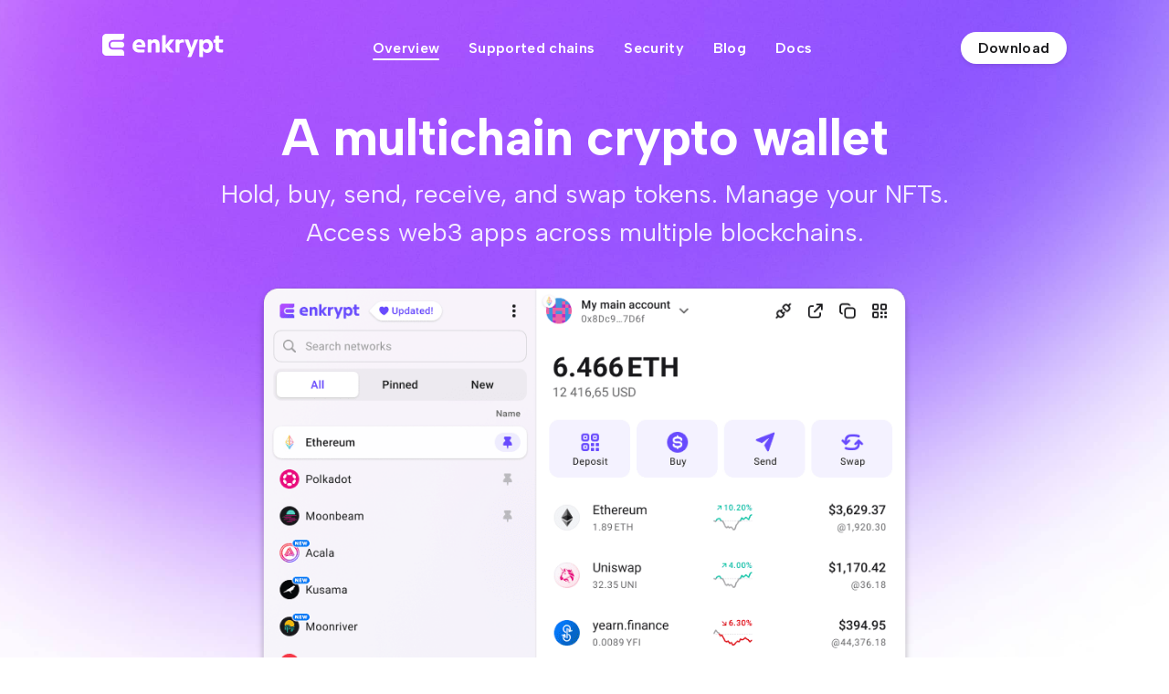

--- FILE ---
content_type: text/html; charset=utf-8
request_url: https://www.enkrypt.com/?mtm_campaign=How+to+register+an+Unstoppable+Domain+in+Enkrypt&ref=blog.enkrypt.com
body_size: 690
content:
<!DOCTYPE html>
<html lang="en">
  <head>
    <meta charset="UTF-8" />
    <link rel="icon" href="/favicon.ico" />
    <link rel="preload" as="image" href="/assets/gradient@2x-C1Om54k9.jpg" />
    <meta name="viewport" content="width=device-width, initial-scale=1.0" />
    <title>Enkrypt: Ethereum, Polkadot and Bitcoin Wallet</title>
    <meta name="description" content="A multichain crypto wallet Hold, buy, send, receive, and swap tokens. Manage your NFTs. Access web3 apps across multiple blockchains." />
    <!-- Google / Search Engine Tags -->
    <meta itemprop="name" content="Enkrypt: Ethereum, Polkadot and Bitcoin Wallet" />
    <meta itemprop="description" content="A multichain crypto wallet Hold, buy, send, receive, and swap tokens. Manage your NFTs. Access web3 apps across multiple blockchains." />
    <meta
      itemprop="image"
      content="https://www.enkrypt.com/images/enkrypt_promo.png"
    />
    <!-- Facebook Meta Tags -->
    <meta property="og:url" content="https://www.enkrypt.com" />
    <meta property="og:type" content="website" />
    <meta property="og:title" content="Enkrypt: Ethereum, Polkadot and Bitcoin Wallet" />
    <meta property="og:description" content="A multichain crypto wallet Hold, buy, send, receive, and swap tokens. Manage your NFTs. Access web3 apps across multiple blockchains." />
    <meta
      property="og:image"
      content="https://www.enkrypt.com/images/enkrypt_promo.png"
    />
    <!-- Twitter Meta Tags -->
    <meta name="twitter:card" content="summary_large_image" />
    <meta name="twitter:title" content="Enkrypt: Ethereum, Polkadot and Bitcoin Wallet" />
    <meta name="twitter:description" content="A multichain crypto wallet Hold, buy, send, receive, and swap tokens. Manage your NFTs. Access web3 apps across multiple blockchains." />
    <meta
      name="twitter:image"
      content="https://www.enkrypt.com/images/enkrypt_promo.png"
    />
    <script type="6ac155f99a6c282f1175a531-text/javascript">
      window.addEventListener("load", () => {
        const loadIntercom = () => {
          var w = window;
          var ic = w.Intercom;
          if (typeof ic === "function") {
            ic("reattach_activator");
            ic("update", w.intercomSettings);
          } else {
            var d = document;
            var i = function () {
              i.c(arguments);
            };
            i.q = [];
            i.c = function (args) {
              i.q.push(args);
            };
            w.Intercom = i;
            var l = function () {
              var s = d.createElement("script");
              s.type = "text/javascript";
              s.defer = true;
              s.src = "https://widget.intercom.io/widget/ja20qe25";
              var x = d.getElementsByTagName("script")[0];
              x.parentNode.insertBefore(s, x);
            };
            if (document.readyState === "complete") {
              l();
            } else if (w.attachEvent) {
              w.attachEvent("onload", l);
            } else {
              w.addEventListener("load", l, false);
            }
          }
        };
        loadIntercom();
      });
    </script>
    <script type="6ac155f99a6c282f1175a531-module" crossorigin src="/assets/index-C7afXSO2.js"></script>
    <link rel="stylesheet" crossorigin href="/assets/index-DpFbWEbM.css">
  </head>

  <body>
    <div id="app"></div>
  <script src="/cdn-cgi/scripts/7d0fa10a/cloudflare-static/rocket-loader.min.js" data-cf-settings="6ac155f99a6c282f1175a531-|49" defer></script></body>
</html>


--- FILE ---
content_type: image/svg+xml
request_url: https://strapi.mewapi.io/uploads/zksync_large_97667b9050.svg
body_size: -649
content:

<svg width="400" height="400" viewBox="0 0 400 400" fill="none" xmlns="http://www.w3.org/2000/svg">
<path fill-rule="evenodd" clip-rule="evenodd" d="M389.998 194.021L282.202 79.042V163.247L175.169 247.557L282.202 247.635V309.001L389.998 194.021Z" fill="#4E529A"/>
<path fill-rule="evenodd" clip-rule="evenodd" d="M10.0015 193.979L117.798 308.958L117.798 225.431L224.831 140.443L117.798 140.365L117.798 78.9999L10.0015 193.979Z" fill="#8C8DFC"/>
</svg>


--- FILE ---
content_type: image/svg+xml
request_url: https://strapi.mewapi.io/uploads/karura_large_0c09f5cccc.svg
body_size: -127
content:
<svg width="252" height="253" viewBox="0 0 252 253" fill="none" xmlns="http://www.w3.org/2000/svg">
<path d="M155.53 63L113.776 101.65C109.453 105.659 103.827 107.875 97.9873 107.903L85.5417 107.93L85.5014 63H63V191.401H75.2711C82.1316 191.401 88.5356 187.693 91.8921 181.605C91.9189 181.564 91.9323 181.523 91.9592 181.496C94.1879 177.418 95.3022 169.36 95.0874 163.86C94.6041 151.287 92.617 148.017 92.617 148.017C92.2009 156.636 83.3668 157.101 83.3668 157.101C89.65 150.986 86.2264 146.361 86.2264 146.361C75.0965 154.434 72.3174 145.814 72.1026 145.034C72.4517 145.335 75.6201 148.031 81.6348 139.63C87.9986 130.751 96.4836 115.947 101.881 112.144C107.291 108.327 112.42 108.642 112.42 108.642C112.42 108.642 115.374 104.564 123.187 101.171C131.001 97.8058 136.009 102.745 136.009 102.745C128.021 109.312 117.173 120.093 116.568 135.539C116.085 148.044 142.534 169.497 137.888 201.183C140.668 193.987 141.782 186.777 140.829 177.856C140.063 170.66 135.512 155.624 135.512 155.624L160.913 191.387H189L134.102 114.538L189 63H155.53Z" fill="url(#paint0_linear)"/>
<path d="M104.373 118.287C102.601 121.283 102.601 122.2 102.601 122.2C102.601 122.2 108.804 121.133 110.482 113.622C110.495 113.622 106.521 114.661 104.373 118.287Z" fill="url(#paint1_linear)"/>
<defs>
<linearGradient id="paint0_linear" x1="252" y1="218.806" x2="139.985" y2="40.3731" gradientUnits="userSpaceOnUse">
<stop stop-color="#E40C5B"/>
<stop offset="1" stop-color="#FF4C3B"/>
</linearGradient>
<linearGradient id="paint1_linear" x1="252" y1="218.806" x2="139.985" y2="40.3731" gradientUnits="userSpaceOnUse">
<stop stop-color="#E40C5B"/>
<stop offset="1" stop-color="#FF4C3B"/>
</linearGradient>
</defs>
</svg>


--- FILE ---
content_type: image/svg+xml
request_url: https://strapi.mewapi.io/uploads/acala_large_ad48e41d9b.svg
body_size: 25
content:
<svg width="576" height="576" viewBox="0 0 576 576" fill="none" xmlns="http://www.w3.org/2000/svg">
<g clip-path="url(#clip0)">
<path fill-rule="evenodd" clip-rule="evenodd" d="M288 480C394.036 480 480 394.036 480 288C480 181.964 394.036 96 288 96C181.964 96 96 181.964 96 288C96 394.036 181.964 480 288 480ZM288.783 461.981C384.869 461.981 462.755 384.086 462.755 288.009C462.755 191.932 384.869 114.028 288.783 114.028C192.698 114.028 114.812 191.914 114.812 288C114.812 384.086 192.698 461.981 288.783 461.981ZM288 448.653C376.728 448.653 448.653 376.728 448.653 288C448.653 199.272 376.728 127.347 288 127.347C199.272 127.347 127.347 199.272 127.347 288C127.347 376.728 199.272 448.653 288 448.653ZM288.396 429.067C366.516 429.067 429.85 365.733 429.85 287.613C429.85 209.493 366.516 146.159 288.396 146.159C210.276 146.159 146.942 209.484 146.942 287.613C146.942 365.742 210.267 429.067 288.396 429.067ZM287.208 314.088C279.346 314.088 271.71 314.745 264.316 315.997L275.699 296.231C279.544 295.979 283.389 295.853 287.208 295.853C296.15 295.853 305.245 296.591 314.034 298.005L269.836 221.235L196.255 349.028L185.737 330.766L269.665 184.998L269.836 185.296L269.999 185.007L371.289 360.924H350.262L326.587 319.806C314.25 316.078 301.067 314.088 287.208 314.088ZM377.836 349.334L279.769 179.019H300.796L388.345 331.072L377.836 349.334ZM280.508 263.047L240.245 332.981C254.654 328.622 271.611 326.677 287.613 326.677C288.91 326.677 290.206 326.695 291.503 326.722C300.589 326.938 309.775 327.902 318.573 329.55L332.008 352.883C318.257 347.867 303.372 344.913 287.613 344.913C264.307 344.913 242.902 350.694 224.261 360.744L224.558 360.213L224.153 360.915H203.126L269.999 244.775L280.508 263.047Z" fill="url(#paint0_linear)"/>
</g>
<defs>
<linearGradient id="paint0_linear" x1="398.54" y1="457.378" x2="174.017" y2="113.345" gradientUnits="userSpaceOnUse">
<stop offset="0.0076157" stop-color="#645AFF"/>
<stop offset="0.5038" stop-color="#E40C5B"/>
<stop offset="1" stop-color="#FF4C3B"/>
</linearGradient>
<clipPath id="clip0">
<rect width="576" height="576" fill="white"/>
</clipPath>
</defs>
</svg>


--- FILE ---
content_type: image/svg+xml
request_url: https://strapi.mewapi.io/uploads/optimism_large_0388458da2.svg
body_size: 167
content:
<svg width="500" height="500" viewBox="0 0 500 500" fill="none" xmlns="http://www.w3.org/2000/svg">
<circle cx="250" cy="250" r="250" fill="#FF0420"/>
<path d="M177.133 316.446C162.247 316.446 150.051 312.943 140.544 305.938C131.162 298.808 126.471 288.676 126.471 275.541C126.471 272.789 126.784 269.411 127.409 265.408C129.036 256.402 131.35 245.581 134.352 232.947C142.858 198.547 164.812 181.347 200.213 181.347C209.845 181.347 218.476 182.973 226.107 186.225C233.738 189.352 239.742 194.106 244.12 200.486C248.498 206.74 250.688 214.246 250.688 223.002C250.688 225.629 250.375 228.944 249.749 232.947C247.873 244.08 245.621 254.901 242.994 265.408C238.616 282.546 231.048 295.368 220.29 303.874C209.532 312.255 195.147 316.446 177.133 316.446ZM179.76 289.426C186.766 289.426 192.707 287.362 197.586 283.234C202.59 279.106 206.155 272.789 208.281 264.283C211.158 252.524 213.348 242.266 214.849 233.51C215.349 230.883 215.599 228.194 215.599 225.441C215.599 214.058 209.657 208.366 197.774 208.366C190.768 208.366 184.764 210.43 179.76 214.558C174.882 218.687 171.379 225.004 169.253 233.51C167.001 241.891 164.749 252.149 162.498 264.283C161.997 266.784 161.747 269.411 161.747 272.163C161.747 283.672 167.752 289.426 179.76 289.426Z" fill="white"/>
<path d="M259.303 314.57C257.927 314.57 256.863 314.132 256.113 313.256C255.487 312.255 255.3 311.13 255.55 309.879L281.444 187.914C281.694 186.538 282.382 185.412 283.508 184.536C284.634 183.661 285.822 183.223 287.073 183.223H336.985C350.87 183.223 362.003 186.1 370.384 191.854C378.891 197.609 383.144 205.927 383.144 216.81C383.144 219.937 382.769 223.19 382.018 226.567C378.891 240.953 372.574 251.586 363.067 258.466C353.685 265.346 340.8 268.786 324.413 268.786H299.082L290.451 309.879C290.2 311.255 289.512 312.38 288.387 313.256C287.261 314.132 286.072 314.57 284.822 314.57H259.303ZM325.727 242.892C330.98 242.892 335.546 241.453 339.424 238.576C343.427 235.699 346.054 231.571 347.305 226.192C347.68 224.065 347.868 222.189 347.868 220.563C347.868 216.935 346.805 214.183 344.678 212.307C342.551 210.305 338.924 209.305 333.795 209.305H311.278L304.148 242.892H325.727Z" fill="white"/>
</svg>


--- FILE ---
content_type: image/svg+xml
request_url: https://strapi.mewapi.io/uploads/edgeware_large_4bee886f67.svg
body_size: 21
content:
<svg width="64px" height="55px" viewBox="0 0 64 55" version="1.1" xmlns="http://www.w3.org/2000/svg" class="h-12 w-12 md:h-14 md:w-14 lg:h-16 lg:w-16"><title>Edgeware/LogoIcon</title><g id="Symbols" stroke="none" stroke-width="1" fill="none" fill-rule="evenodd"><g id="Edgeware/LogoIcon" fill="#FF3B80"><path d="M64,27.505176 L59.2735572,19.378882 L46.1793283,19.378882 L52.7316596,8.126294 L48.0052168,0 L38.5523313,0 L32,11.252588 L25.4581024,0.0103519669 L16.0052168,0.0103519669 L11.278774,8.13664596 L17.8311053,19.389234 L4.73687643,19.389234 L0,27.505176 L4.72644278,35.63147 L17.8206717,35.63147 L11.2683404,46.884058 L15.9947832,55 L25.4476687,55 L32,43.747412 L38.5523313,55 L38.6462341,55 L48.0052168,55 L52.7316596,46.884058 L46.1793283,35.63147 L59.2735572,35.63147 L64,27.505176 Z M50.3423541,8.126294 L43.7900228,19.378882 L37.9263124,19.378882 L47.4104989,3.0952381 L50.3423541,8.126294 Z M39.7417672,2.06004141 L45.6054777,2.06004141 L36.1212912,18.3540373 L33.1894359,13.3126294 L39.7417672,2.06004141 Z M34.9318552,20.4140787 L32,25.4554865 L21.9210955,8.13664596 L24.8529508,3.0952381 L34.9318552,20.4140787 Z M13.6680796,8.126294 L17.1946528,2.06004141 L23.0583632,2.06004141 L19.53179,8.126294 L30.2054125,26.4699793 L24.341702,26.4699793 L13.6680796,8.126294 Z M5.92631236,21.4389234 L19.0205412,21.4389234 L21.9523965,26.4803313 L2.99445712,26.4803313 L5.92631236,21.4389234 Z M5.92631236,33.5714286 L2.99445712,28.5300207 L21.9523965,28.5300207 L19.0205412,33.5714286 L5.92631236,33.5714286 Z M24.341702,28.5300207 L30.2054125,28.5300207 L20.126508,45.8488613 L14.2627975,45.8488613 L24.341702,28.5300207 Z M24.2582328,52.9503106 L17.1946528,52.9503106 L14.2627975,47.9089027 L21.3263776,47.9089027 L32,29.5652174 L34.9318552,34.6066253 L24.2582328,52.9503106 Z M39.7417672,52.9503106 L33.1894359,41.6977226 L36.1212912,36.6563147 L45.6054777,52.9503106 L39.7417672,52.9503106 Z M50.3423541,46.884058 L47.4104989,51.9151139 L37.9263124,35.621118 L43.7900228,35.621118 L50.3423541,46.884058 Z M36.7264428,33.5714286 L33.7945875,28.5300207 L53.9523965,28.5300207 L56.8842517,33.5714286 L36.7264428,33.5714286 Z M55.1522661,26.4803313 L55.0583632,26.4803313 L33.8050212,26.4803313 L36.7368764,21.4389234 L58.0945549,21.4389234 L61.6211281,27.505176 L58.6788393,32.5465839 L55.1522661,26.4803313 Z" id="Shape"></path></g></g></svg>

--- FILE ---
content_type: application/javascript; charset=utf-8
request_url: https://www.enkrypt.com/assets/index-C7afXSO2.js
body_size: 174060
content:
const __vite__mapDeps=(i,m=__vite__mapDeps,d=(m.f||(m.f=["assets/index-DEe3ccHC.js","assets/index-BafxB4jh.css"])))=>i.map(i=>d[i]);
(function(){const t=document.createElement("link").relList;if(t&&t.supports&&t.supports("modulepreload"))return;for(const r of document.querySelectorAll('link[rel="modulepreload"]'))i(r);new MutationObserver(r=>{for(const a of r)if(a.type==="childList")for(const o of a.addedNodes)o.tagName==="LINK"&&o.rel==="modulepreload"&&i(o)}).observe(document,{childList:!0,subtree:!0});function n(r){const a={};return r.integrity&&(a.integrity=r.integrity),r.referrerPolicy&&(a.referrerPolicy=r.referrerPolicy),r.crossOrigin==="use-credentials"?a.credentials="include":r.crossOrigin==="anonymous"?a.credentials="omit":a.credentials="same-origin",a}function i(r){if(r.ep)return;r.ep=!0;const a=n(r);fetch(r.href,a)}})();var Ao={};/**
* @vue/shared v3.5.13
* (c) 2018-present Yuxi (Evan) You and Vue contributors
* @license MIT
**//*! #__NO_SIDE_EFFECTS__ */function Na(e){const t=Object.create(null);for(const n of e.split(","))t[n]=1;return n=>n in t}const ve={},In=[],Ft=()=>{},ru=()=>!1,vr=e=>e.charCodeAt(0)===111&&e.charCodeAt(1)===110&&(e.charCodeAt(2)>122||e.charCodeAt(2)<97),$a=e=>e.startsWith("onUpdate:"),Ke=Object.assign,Va=(e,t)=>{const n=e.indexOf(t);n>-1&&e.splice(n,1)},au=Object.prototype.hasOwnProperty,ce=(e,t)=>au.call(e,t),Q=Array.isArray,Ln=e=>_r(e)==="[object Map]",kl=e=>_r(e)==="[object Set]",ee=e=>typeof e=="function",Be=e=>typeof e=="string",Ut=e=>typeof e=="symbol",Ee=e=>e!==null&&typeof e=="object",El=e=>(Ee(e)||ee(e))&&ee(e.then)&&ee(e.catch),Tl=Object.prototype.toString,_r=e=>Tl.call(e),ou=e=>_r(e).slice(8,-1),xl=e=>_r(e)==="[object Object]",za=e=>Be(e)&&e!=="NaN"&&e[0]!=="-"&&""+parseInt(e,10)===e,ti=Na(",key,ref,ref_for,ref_key,onVnodeBeforeMount,onVnodeMounted,onVnodeBeforeUpdate,onVnodeUpdated,onVnodeBeforeUnmount,onVnodeUnmounted"),yr=e=>{const t=Object.create(null);return n=>t[n]||(t[n]=e(n))},su=/-(\w)/g,ht=yr(e=>e.replace(su,(t,n)=>n?n.toUpperCase():"")),lu=/\B([A-Z])/g,vn=yr(e=>e.replace(lu,"-$1").toLowerCase()),br=yr(e=>e.charAt(0).toUpperCase()+e.slice(1)),Rr=yr(e=>e?`on${br(e)}`:""),qt=(e,t)=>!Object.is(e,t),zi=(e,...t)=>{for(let n=0;n<e.length;n++)e[n](...t)},Al=(e,t,n,i=!1)=>{Object.defineProperty(e,t,{configurable:!0,enumerable:!1,writable:i,value:n})},da=e=>{const t=parseFloat(e);return isNaN(t)?e:t};let So;const Cr=()=>So||(So=typeof globalThis<"u"?globalThis:typeof self<"u"?self:typeof window<"u"?window:typeof Ao<"u"?Ao:{});function ki(e){if(Q(e)){const t={};for(let n=0;n<e.length;n++){const i=e[n],r=Be(i)?pu(i):ki(i);if(r)for(const a in r)t[a]=r[a]}return t}else if(Be(e)||Ee(e))return e}const uu=/;(?![^(]*\))/g,cu=/:([^]+)/,du=/\/\*[^]*?\*\//g;function pu(e){const t={};return e.replace(du,"").split(uu).forEach(n=>{if(n){const i=n.split(cu);i.length>1&&(t[i[0].trim()]=i[1].trim())}}),t}function Ae(e){let t="";if(Be(e))t=e;else if(Q(e))for(let n=0;n<e.length;n++){const i=Ae(e[n]);i&&(t+=i+" ")}else if(Ee(e))for(const n in e)e[n]&&(t+=n+" ");return t.trim()}const fu="itemscope,allowfullscreen,formnovalidate,ismap,nomodule,novalidate,readonly",hu=Na(fu);function Sl(e){return!!e||e===""}const Fl=e=>!!(e&&e.__v_isRef===!0),Ga=e=>Be(e)?e:e==null?"":Q(e)||Ee(e)&&(e.toString===Tl||!ee(e.toString))?Fl(e)?Ga(e.value):JSON.stringify(e,Il,2):String(e),Il=(e,t)=>Fl(t)?Il(e,t.value):Ln(t)?{[`Map(${t.size})`]:[...t.entries()].reduce((n,[i,r],a)=>(n[Zr(i,a)+" =>"]=r,n),{})}:kl(t)?{[`Set(${t.size})`]:[...t.values()].map(n=>Zr(n))}:Ut(t)?Zr(t):Ee(t)&&!Q(t)&&!xl(t)?String(t):t,Zr=(e,t="")=>{var n;return Ut(e)?`Symbol(${(n=e.description)!=null?n:t})`:e};/**
* @vue/reactivity v3.5.13
* (c) 2018-present Yuxi (Evan) You and Vue contributors
* @license MIT
**/let Ye;class Ll{constructor(t=!1){this.detached=t,this._active=!0,this.effects=[],this.cleanups=[],this._isPaused=!1,this.parent=Ye,!t&&Ye&&(this.index=(Ye.scopes||(Ye.scopes=[])).push(this)-1)}get active(){return this._active}pause(){if(this._active){this._isPaused=!0;let t,n;if(this.scopes)for(t=0,n=this.scopes.length;t<n;t++)this.scopes[t].pause();for(t=0,n=this.effects.length;t<n;t++)this.effects[t].pause()}}resume(){if(this._active&&this._isPaused){this._isPaused=!1;let t,n;if(this.scopes)for(t=0,n=this.scopes.length;t<n;t++)this.scopes[t].resume();for(t=0,n=this.effects.length;t<n;t++)this.effects[t].resume()}}run(t){if(this._active){const n=Ye;try{return Ye=this,t()}finally{Ye=n}}}on(){Ye=this}off(){Ye=this.parent}stop(t){if(this._active){this._active=!1;let n,i;for(n=0,i=this.effects.length;n<i;n++)this.effects[n].stop();for(this.effects.length=0,n=0,i=this.cleanups.length;n<i;n++)this.cleanups[n]();if(this.cleanups.length=0,this.scopes){for(n=0,i=this.scopes.length;n<i;n++)this.scopes[n].stop(!0);this.scopes.length=0}if(!this.detached&&this.parent&&!t){const r=this.parent.scopes.pop();r&&r!==this&&(this.parent.scopes[this.index]=r,r.index=this.index)}this.parent=void 0}}}function Ml(e){return new Ll(e)}function Wa(){return Ye}function Bl(e,t=!1){Ye&&Ye.cleanups.push(e)}let we;const Ur=new WeakSet;class Pl{constructor(t){this.fn=t,this.deps=void 0,this.depsTail=void 0,this.flags=5,this.next=void 0,this.cleanup=void 0,this.scheduler=void 0,Ye&&Ye.active&&Ye.effects.push(this)}pause(){this.flags|=64}resume(){this.flags&64&&(this.flags&=-65,Ur.has(this)&&(Ur.delete(this),this.trigger()))}notify(){this.flags&2&&!(this.flags&32)||this.flags&8||Dl(this)}run(){if(!(this.flags&1))return this.fn();this.flags|=2,Fo(this),Rl(this);const t=we,n=vt;we=this,vt=!0;try{return this.fn()}finally{Zl(this),we=t,vt=n,this.flags&=-3}}stop(){if(this.flags&1){for(let t=this.deps;t;t=t.nextDep)Ka(t);this.deps=this.depsTail=void 0,Fo(this),this.onStop&&this.onStop(),this.flags&=-2}}trigger(){this.flags&64?Ur.add(this):this.scheduler?this.scheduler():this.runIfDirty()}runIfDirty(){pa(this)&&this.run()}get dirty(){return pa(this)}}let Ol=0,ni,ii;function Dl(e,t=!1){if(e.flags|=8,t){e.next=ii,ii=e;return}e.next=ni,ni=e}function Ha(){Ol++}function ja(){if(--Ol>0)return;if(ii){let t=ii;for(ii=void 0;t;){const n=t.next;t.next=void 0,t.flags&=-9,t=n}}let e;for(;ni;){let t=ni;for(ni=void 0;t;){const n=t.next;if(t.next=void 0,t.flags&=-9,t.flags&1)try{t.trigger()}catch(i){e||(e=i)}t=n}}if(e)throw e}function Rl(e){for(let t=e.deps;t;t=t.nextDep)t.version=-1,t.prevActiveLink=t.dep.activeLink,t.dep.activeLink=t}function Zl(e){let t,n=e.depsTail,i=n;for(;i;){const r=i.prevDep;i.version===-1?(i===n&&(n=r),Ka(i),mu(i)):t=i,i.dep.activeLink=i.prevActiveLink,i.prevActiveLink=void 0,i=r}e.deps=t,e.depsTail=n}function pa(e){for(let t=e.deps;t;t=t.nextDep)if(t.dep.version!==t.version||t.dep.computed&&(Ul(t.dep.computed)||t.dep.version!==t.version))return!0;return!!e._dirty}function Ul(e){if(e.flags&4&&!(e.flags&16)||(e.flags&=-17,e.globalVersion===pi))return;e.globalVersion=pi;const t=e.dep;if(e.flags|=2,t.version>0&&!e.isSSR&&e.deps&&!pa(e)){e.flags&=-3;return}const n=we,i=vt;we=e,vt=!0;try{Rl(e);const r=e.fn(e._value);(t.version===0||qt(r,e._value))&&(e._value=r,t.version++)}catch(r){throw t.version++,r}finally{we=n,vt=i,Zl(e),e.flags&=-3}}function Ka(e,t=!1){const{dep:n,prevSub:i,nextSub:r}=e;if(i&&(i.nextSub=r,e.prevSub=void 0),r&&(r.prevSub=i,e.nextSub=void 0),n.subs===e&&(n.subs=i,!i&&n.computed)){n.computed.flags&=-5;for(let a=n.computed.deps;a;a=a.nextDep)Ka(a,!0)}!t&&!--n.sc&&n.map&&n.map.delete(n.key)}function mu(e){const{prevDep:t,nextDep:n}=e;t&&(t.nextDep=n,e.prevDep=void 0),n&&(n.prevDep=t,e.nextDep=void 0)}let vt=!0;const Nl=[];function tn(){Nl.push(vt),vt=!1}function nn(){const e=Nl.pop();vt=e===void 0?!0:e}function Fo(e){const{cleanup:t}=e;if(e.cleanup=void 0,t){const n=we;we=void 0;try{t()}finally{we=n}}}let pi=0;class gu{constructor(t,n){this.sub=t,this.dep=n,this.version=n.version,this.nextDep=this.prevDep=this.nextSub=this.prevSub=this.prevActiveLink=void 0}}class wr{constructor(t){this.computed=t,this.version=0,this.activeLink=void 0,this.subs=void 0,this.map=void 0,this.key=void 0,this.sc=0}track(t){if(!we||!vt||we===this.computed)return;let n=this.activeLink;if(n===void 0||n.sub!==we)n=this.activeLink=new gu(we,this),we.deps?(n.prevDep=we.depsTail,we.depsTail.nextDep=n,we.depsTail=n):we.deps=we.depsTail=n,$l(n);else if(n.version===-1&&(n.version=this.version,n.nextDep)){const i=n.nextDep;i.prevDep=n.prevDep,n.prevDep&&(n.prevDep.nextDep=i),n.prevDep=we.depsTail,n.nextDep=void 0,we.depsTail.nextDep=n,we.depsTail=n,we.deps===n&&(we.deps=i)}return n}trigger(t){this.version++,pi++,this.notify(t)}notify(t){Ha();try{for(let n=this.subs;n;n=n.prevSub)n.sub.notify()&&n.sub.dep.notify()}finally{ja()}}}function $l(e){if(e.dep.sc++,e.sub.flags&4){const t=e.dep.computed;if(t&&!e.dep.subs){t.flags|=20;for(let i=t.deps;i;i=i.nextDep)$l(i)}const n=e.dep.subs;n!==e&&(e.prevSub=n,n&&(n.nextSub=e)),e.dep.subs=e}}const Ji=new WeakMap,cn=Symbol(""),fa=Symbol(""),fi=Symbol("");function He(e,t,n){if(vt&&we){let i=Ji.get(e);i||Ji.set(e,i=new Map);let r=i.get(n);r||(i.set(n,r=new wr),r.map=i,r.key=n),r.track()}}function Dt(e,t,n,i,r,a){const o=Ji.get(e);if(!o){pi++;return}const u=l=>{l&&l.trigger()};if(Ha(),t==="clear")o.forEach(u);else{const l=Q(e),s=l&&za(n);if(l&&n==="length"){const c=Number(i);o.forEach((d,p)=>{(p==="length"||p===fi||!Ut(p)&&p>=c)&&u(d)})}else switch((n!==void 0||o.has(void 0))&&u(o.get(n)),s&&u(o.get(fi)),t){case"add":l?s&&u(o.get("length")):(u(o.get(cn)),Ln(e)&&u(o.get(fa)));break;case"delete":l||(u(o.get(cn)),Ln(e)&&u(o.get(fa)));break;case"set":Ln(e)&&u(o.get(cn));break}}ja()}function vu(e,t){const n=Ji.get(e);return n&&n.get(t)}function _n(e){const t=le(e);return t===e?t:(He(t,"iterate",fi),pt(e)?t:t.map(je))}function kr(e){return He(e=le(e),"iterate",fi),e}const _u={__proto__:null,[Symbol.iterator](){return Nr(this,Symbol.iterator,je)},concat(...e){return _n(this).concat(...e.map(t=>Q(t)?_n(t):t))},entries(){return Nr(this,"entries",e=>(e[1]=je(e[1]),e))},every(e,t){return Mt(this,"every",e,t,void 0,arguments)},filter(e,t){return Mt(this,"filter",e,t,n=>n.map(je),arguments)},find(e,t){return Mt(this,"find",e,t,je,arguments)},findIndex(e,t){return Mt(this,"findIndex",e,t,void 0,arguments)},findLast(e,t){return Mt(this,"findLast",e,t,je,arguments)},findLastIndex(e,t){return Mt(this,"findLastIndex",e,t,void 0,arguments)},forEach(e,t){return Mt(this,"forEach",e,t,void 0,arguments)},includes(...e){return $r(this,"includes",e)},indexOf(...e){return $r(this,"indexOf",e)},join(e){return _n(this).join(e)},lastIndexOf(...e){return $r(this,"lastIndexOf",e)},map(e,t){return Mt(this,"map",e,t,void 0,arguments)},pop(){return Kn(this,"pop")},push(...e){return Kn(this,"push",e)},reduce(e,...t){return Io(this,"reduce",e,t)},reduceRight(e,...t){return Io(this,"reduceRight",e,t)},shift(){return Kn(this,"shift")},some(e,t){return Mt(this,"some",e,t,void 0,arguments)},splice(...e){return Kn(this,"splice",e)},toReversed(){return _n(this).toReversed()},toSorted(e){return _n(this).toSorted(e)},toSpliced(...e){return _n(this).toSpliced(...e)},unshift(...e){return Kn(this,"unshift",e)},values(){return Nr(this,"values",je)}};function Nr(e,t,n){const i=kr(e),r=i[t]();return i!==e&&!pt(e)&&(r._next=r.next,r.next=()=>{const a=r._next();return a.value&&(a.value=n(a.value)),a}),r}const yu=Array.prototype;function Mt(e,t,n,i,r,a){const o=kr(e),u=o!==e&&!pt(e),l=o[t];if(l!==yu[t]){const d=l.apply(e,a);return u?je(d):d}let s=n;o!==e&&(u?s=function(d,p){return n.call(this,je(d),p,e)}:n.length>2&&(s=function(d,p){return n.call(this,d,p,e)}));const c=l.call(o,s,i);return u&&r?r(c):c}function Io(e,t,n,i){const r=kr(e);let a=n;return r!==e&&(pt(e)?n.length>3&&(a=function(o,u,l){return n.call(this,o,u,l,e)}):a=function(o,u,l){return n.call(this,o,je(u),l,e)}),r[t](a,...i)}function $r(e,t,n){const i=le(e);He(i,"iterate",fi);const r=i[t](...n);return(r===-1||r===!1)&&Xa(n[0])?(n[0]=le(n[0]),i[t](...n)):r}function Kn(e,t,n=[]){tn(),Ha();const i=le(e)[t].apply(e,n);return ja(),nn(),i}const bu=Na("__proto__,__v_isRef,__isVue"),Vl=new Set(Object.getOwnPropertyNames(Symbol).filter(e=>e!=="arguments"&&e!=="caller").map(e=>Symbol[e]).filter(Ut));function Cu(e){Ut(e)||(e=String(e));const t=le(this);return He(t,"has",e),t.hasOwnProperty(e)}class zl{constructor(t=!1,n=!1){this._isReadonly=t,this._isShallow=n}get(t,n,i){if(n==="__v_skip")return t.__v_skip;const r=this._isReadonly,a=this._isShallow;if(n==="__v_isReactive")return!r;if(n==="__v_isReadonly")return r;if(n==="__v_isShallow")return a;if(n==="__v_raw")return i===(r?a?Lu:jl:a?Hl:Wl).get(t)||Object.getPrototypeOf(t)===Object.getPrototypeOf(i)?t:void 0;const o=Q(t);if(!r){let l;if(o&&(l=_u[n]))return l;if(n==="hasOwnProperty")return Cu}const u=Reflect.get(t,n,xe(t)?t:i);return(Ut(n)?Vl.has(n):bu(n))||(r||He(t,"get",n),a)?u:xe(u)?o&&za(n)?u:u.value:Ee(u)?r?Er(u):Ei(u):u}}class Gl extends zl{constructor(t=!1){super(!1,t)}set(t,n,i,r){let a=t[n];if(!this._isShallow){const l=hn(a);if(!pt(i)&&!hn(i)&&(a=le(a),i=le(i)),!Q(t)&&xe(a)&&!xe(i))return l?!1:(a.value=i,!0)}const o=Q(t)&&za(n)?Number(n)<t.length:ce(t,n),u=Reflect.set(t,n,i,xe(t)?t:r);return t===le(r)&&(o?qt(i,a)&&Dt(t,"set",n,i):Dt(t,"add",n,i)),u}deleteProperty(t,n){const i=ce(t,n);t[n];const r=Reflect.deleteProperty(t,n);return r&&i&&Dt(t,"delete",n,void 0),r}has(t,n){const i=Reflect.has(t,n);return(!Ut(n)||!Vl.has(n))&&He(t,"has",n),i}ownKeys(t){return He(t,"iterate",Q(t)?"length":cn),Reflect.ownKeys(t)}}class wu extends zl{constructor(t=!1){super(!0,t)}set(t,n){return!0}deleteProperty(t,n){return!0}}const ku=new Gl,Eu=new wu,Tu=new Gl(!0);const ha=e=>e,Li=e=>Reflect.getPrototypeOf(e);function xu(e,t,n){return function(...i){const r=this.__v_raw,a=le(r),o=Ln(a),u=e==="entries"||e===Symbol.iterator&&o,l=e==="keys"&&o,s=r[e](...i),c=n?ha:t?ma:je;return!t&&He(a,"iterate",l?fa:cn),{next(){const{value:d,done:p}=s.next();return p?{value:d,done:p}:{value:u?[c(d[0]),c(d[1])]:c(d),done:p}},[Symbol.iterator](){return this}}}}function Mi(e){return function(...t){return e==="delete"?!1:e==="clear"?void 0:this}}function Au(e,t){const n={get(r){const a=this.__v_raw,o=le(a),u=le(r);e||(qt(r,u)&&He(o,"get",r),He(o,"get",u));const{has:l}=Li(o),s=t?ha:e?ma:je;if(l.call(o,r))return s(a.get(r));if(l.call(o,u))return s(a.get(u));a!==o&&a.get(r)},get size(){const r=this.__v_raw;return!e&&He(le(r),"iterate",cn),Reflect.get(r,"size",r)},has(r){const a=this.__v_raw,o=le(a),u=le(r);return e||(qt(r,u)&&He(o,"has",r),He(o,"has",u)),r===u?a.has(r):a.has(r)||a.has(u)},forEach(r,a){const o=this,u=o.__v_raw,l=le(u),s=t?ha:e?ma:je;return!e&&He(l,"iterate",cn),u.forEach((c,d)=>r.call(a,s(c),s(d),o))}};return Ke(n,e?{add:Mi("add"),set:Mi("set"),delete:Mi("delete"),clear:Mi("clear")}:{add(r){!t&&!pt(r)&&!hn(r)&&(r=le(r));const a=le(this);return Li(a).has.call(a,r)||(a.add(r),Dt(a,"add",r,r)),this},set(r,a){!t&&!pt(a)&&!hn(a)&&(a=le(a));const o=le(this),{has:u,get:l}=Li(o);let s=u.call(o,r);s||(r=le(r),s=u.call(o,r));const c=l.call(o,r);return o.set(r,a),s?qt(a,c)&&Dt(o,"set",r,a):Dt(o,"add",r,a),this},delete(r){const a=le(this),{has:o,get:u}=Li(a);let l=o.call(a,r);l||(r=le(r),l=o.call(a,r)),u&&u.call(a,r);const s=a.delete(r);return l&&Dt(a,"delete",r,void 0),s},clear(){const r=le(this),a=r.size!==0,o=r.clear();return a&&Dt(r,"clear",void 0,void 0),o}}),["keys","values","entries",Symbol.iterator].forEach(r=>{n[r]=xu(r,e,t)}),n}function qa(e,t){const n=Au(e,t);return(i,r,a)=>r==="__v_isReactive"?!e:r==="__v_isReadonly"?e:r==="__v_raw"?i:Reflect.get(ce(n,r)&&r in i?n:i,r,a)}const Su={get:qa(!1,!1)},Fu={get:qa(!1,!0)},Iu={get:qa(!0,!1)};const Wl=new WeakMap,Hl=new WeakMap,jl=new WeakMap,Lu=new WeakMap;function Mu(e){switch(e){case"Object":case"Array":return 1;case"Map":case"Set":case"WeakMap":case"WeakSet":return 2;default:return 0}}function Bu(e){return e.__v_skip||!Object.isExtensible(e)?0:Mu(ou(e))}function Ei(e){return hn(e)?e:Ya(e,!1,ku,Su,Wl)}function Kl(e){return Ya(e,!1,Tu,Fu,Hl)}function Er(e){return Ya(e,!0,Eu,Iu,jl)}function Ya(e,t,n,i,r){if(!Ee(e)||e.__v_raw&&!(t&&e.__v_isReactive))return e;const a=r.get(e);if(a)return a;const o=Bu(e);if(o===0)return e;const u=new Proxy(e,o===2?i:n);return r.set(e,u),u}function Yt(e){return hn(e)?Yt(e.__v_raw):!!(e&&e.__v_isReactive)}function hn(e){return!!(e&&e.__v_isReadonly)}function pt(e){return!!(e&&e.__v_isShallow)}function Xa(e){return e?!!e.__v_raw:!1}function le(e){const t=e&&e.__v_raw;return t?le(t):e}function Qa(e){return!ce(e,"__v_skip")&&Object.isExtensible(e)&&Al(e,"__v_skip",!0),e}const je=e=>Ee(e)?Ei(e):e,ma=e=>Ee(e)?Er(e):e;function xe(e){return e?e.__v_isRef===!0:!1}function oe(e){return Yl(e,!1)}function ql(e){return Yl(e,!0)}function Yl(e,t){return xe(e)?e:new Pu(e,t)}class Pu{constructor(t,n){this.dep=new wr,this.__v_isRef=!0,this.__v_isShallow=!1,this._rawValue=n?t:le(t),this._value=n?t:je(t),this.__v_isShallow=n}get value(){return this.dep.track(),this._value}set value(t){const n=this._rawValue,i=this.__v_isShallow||pt(t)||hn(t);t=i?t:le(t),qt(t,n)&&(this._rawValue=t,this._value=i?t:je(t),this.dep.trigger())}}function W(e){return xe(e)?e.value:e}function Mn(e){return ee(e)?e():W(e)}const Ou={get:(e,t,n)=>t==="__v_raw"?e:W(Reflect.get(e,t,n)),set:(e,t,n,i)=>{const r=e[t];return xe(r)&&!xe(n)?(r.value=n,!0):Reflect.set(e,t,n,i)}};function Xl(e){return Yt(e)?e:new Proxy(e,Ou)}class Du{constructor(t){this.__v_isRef=!0,this._value=void 0;const n=this.dep=new wr,{get:i,set:r}=t(n.track.bind(n),n.trigger.bind(n));this._get=i,this._set=r}get value(){return this._value=this._get()}set value(t){this._set(t)}}function Ru(e){return new Du(e)}function Zu(e){const t=Q(e)?new Array(e.length):{};for(const n in e)t[n]=Ql(e,n);return t}class Uu{constructor(t,n,i){this._object=t,this._key=n,this._defaultValue=i,this.__v_isRef=!0,this._value=void 0}get value(){const t=this._object[this._key];return this._value=t===void 0?this._defaultValue:t}set value(t){this._object[this._key]=t}get dep(){return vu(le(this._object),this._key)}}class Nu{constructor(t){this._getter=t,this.__v_isRef=!0,this.__v_isReadonly=!0,this._value=void 0}get value(){return this._value=this._getter()}}function $u(e,t,n){return xe(e)?e:ee(e)?new Nu(e):Ee(e)&&arguments.length>1?Ql(e,t,n):oe(e)}function Ql(e,t,n){const i=e[t];return xe(i)?i:new Uu(e,t,n)}class Vu{constructor(t,n,i){this.fn=t,this.setter=n,this._value=void 0,this.dep=new wr(this),this.__v_isRef=!0,this.deps=void 0,this.depsTail=void 0,this.flags=16,this.globalVersion=pi-1,this.next=void 0,this.effect=this,this.__v_isReadonly=!n,this.isSSR=i}notify(){if(this.flags|=16,!(this.flags&8)&&we!==this)return Dl(this,!0),!0}get value(){const t=this.dep.track();return Ul(this),t&&(t.version=this.dep.version),this._value}set value(t){this.setter&&this.setter(t)}}function zu(e,t,n=!1){let i,r;return ee(e)?i=e:(i=e.get,r=e.set),new Vu(i,r,n)}const Bi={},er=new WeakMap;let ln;function Gu(e,t=!1,n=ln){if(n){let i=er.get(n);i||er.set(n,i=[]),i.push(e)}}function Wu(e,t,n=ve){const{immediate:i,deep:r,once:a,scheduler:o,augmentJob:u,call:l}=n,s=k=>r?k:pt(k)||r===!1||r===0?Rt(k,1):Rt(k);let c,d,p,h,v=!1,w=!1;if(xe(e)?(d=()=>e.value,v=pt(e)):Yt(e)?(d=()=>s(e),v=!0):Q(e)?(w=!0,v=e.some(k=>Yt(k)||pt(k)),d=()=>e.map(k=>{if(xe(k))return k.value;if(Yt(k))return s(k);if(ee(k))return l?l(k,2):k()})):ee(e)?t?d=l?()=>l(e,2):e:d=()=>{if(p){tn();try{p()}finally{nn()}}const k=ln;ln=c;try{return l?l(e,3,[h]):e(h)}finally{ln=k}}:d=Ft,t&&r){const k=d,F=r===!0?1/0:r;d=()=>Rt(k(),F)}const E=Wa(),_=()=>{c.stop(),E&&E.active&&Va(E.effects,c)};if(a&&t){const k=t;t=(...F)=>{k(...F),_()}}let y=w?new Array(e.length).fill(Bi):Bi;const b=k=>{if(!(!(c.flags&1)||!c.dirty&&!k))if(t){const F=c.run();if(r||v||(w?F.some((U,$)=>qt(U,y[$])):qt(F,y))){p&&p();const U=ln;ln=c;try{const $=[F,y===Bi?void 0:w&&y[0]===Bi?[]:y,h];l?l(t,3,$):t(...$),y=F}finally{ln=U}}}else c.run()};return u&&u(b),c=new Pl(d),c.scheduler=o?()=>o(b,!1):b,h=k=>Gu(k,!1,c),p=c.onStop=()=>{const k=er.get(c);if(k){if(l)l(k,4);else for(const F of k)F();er.delete(c)}},t?i?b(!0):y=c.run():o?o(b.bind(null,!0),!0):c.run(),_.pause=c.pause.bind(c),_.resume=c.resume.bind(c),_.stop=_,_}function Rt(e,t=1/0,n){if(t<=0||!Ee(e)||e.__v_skip||(n=n||new Set,n.has(e)))return e;if(n.add(e),t--,xe(e))Rt(e.value,t,n);else if(Q(e))for(let i=0;i<e.length;i++)Rt(e[i],t,n);else if(kl(e)||Ln(e))e.forEach(i=>{Rt(i,t,n)});else if(xl(e)){for(const i in e)Rt(e[i],t,n);for(const i of Object.getOwnPropertySymbols(e))Object.prototype.propertyIsEnumerable.call(e,i)&&Rt(e[i],t,n)}return e}/**
* @vue/runtime-core v3.5.13
* (c) 2018-present Yuxi (Evan) You and Vue contributors
* @license MIT
**/function Ti(e,t,n,i){try{return i?e(...i):e()}catch(r){Tr(r,t,n)}}function Lt(e,t,n,i){if(ee(e)){const r=Ti(e,t,n,i);return r&&El(r)&&r.catch(a=>{Tr(a,t,n)}),r}if(Q(e)){const r=[];for(let a=0;a<e.length;a++)r.push(Lt(e[a],t,n,i));return r}}function Tr(e,t,n,i=!0){const r=t?t.vnode:null,{errorHandler:a,throwUnhandledErrorInProduction:o}=t&&t.appContext.config||ve;if(t){let u=t.parent;const l=t.proxy,s=`https://vuejs.org/error-reference/#runtime-${n}`;for(;u;){const c=u.ec;if(c){for(let d=0;d<c.length;d++)if(c[d](e,l,s)===!1)return}u=u.parent}if(a){tn(),Ti(a,null,10,[e,l,s]),nn();return}}Hu(e,n,r,i,o)}function Hu(e,t,n,i=!0,r=!1){if(r)throw e;console.error(e)}const Xe=[];let xt=-1;const Bn=[];let Gt=null,Cn=0;const Jl=Promise.resolve();let tr=null;function xi(e){const t=tr||Jl;return e?t.then(this?e.bind(this):e):t}function ju(e){let t=xt+1,n=Xe.length;for(;t<n;){const i=t+n>>>1,r=Xe[i],a=hi(r);a<e||a===e&&r.flags&2?t=i+1:n=i}return t}function Ja(e){if(!(e.flags&1)){const t=hi(e),n=Xe[Xe.length-1];!n||!(e.flags&2)&&t>=hi(n)?Xe.push(e):Xe.splice(ju(t),0,e),e.flags|=1,e1()}}function e1(){tr||(tr=Jl.then(n1))}function Ku(e){Q(e)?Bn.push(...e):Gt&&e.id===-1?Gt.splice(Cn+1,0,e):e.flags&1||(Bn.push(e),e.flags|=1),e1()}function Lo(e,t,n=xt+1){for(;n<Xe.length;n++){const i=Xe[n];if(i&&i.flags&2){if(e&&i.id!==e.uid)continue;Xe.splice(n,1),n--,i.flags&4&&(i.flags&=-2),i(),i.flags&4||(i.flags&=-2)}}}function t1(e){if(Bn.length){const t=[...new Set(Bn)].sort((n,i)=>hi(n)-hi(i));if(Bn.length=0,Gt){Gt.push(...t);return}for(Gt=t,Cn=0;Cn<Gt.length;Cn++){const n=Gt[Cn];n.flags&4&&(n.flags&=-2),n.flags&8||n(),n.flags&=-2}Gt=null,Cn=0}}const hi=e=>e.id==null?e.flags&2?-1:1/0:e.id;function n1(e){try{for(xt=0;xt<Xe.length;xt++){const t=Xe[xt];t&&!(t.flags&8)&&(t.flags&4&&(t.flags&=-2),Ti(t,t.i,t.i?15:14),t.flags&4||(t.flags&=-2))}}finally{for(;xt<Xe.length;xt++){const t=Xe[xt];t&&(t.flags&=-2)}xt=-1,Xe.length=0,t1(),tr=null,(Xe.length||Bn.length)&&n1()}}let Pe=null,i1=null;function nr(e){const t=Pe;return Pe=e,i1=e&&e.type.__scopeId||null,t}function Xt(e,t=Pe,n){if(!t||e._n)return e;const i=(...r)=>{i._d&&$o(-1);const a=nr(t);let o;try{o=e(...r)}finally{nr(a),i._d&&$o(1)}return o};return i._n=!0,i._c=!0,i._d=!0,i}function eo(e,t){if(Pe===null)return e;const n=Fr(Pe),i=e.dirs||(e.dirs=[]);for(let r=0;r<t.length;r++){let[a,o,u,l=ve]=t[r];a&&(ee(a)&&(a={mounted:a,updated:a}),a.deep&&Rt(o),i.push({dir:a,instance:n,value:o,oldValue:void 0,arg:u,modifiers:l}))}return e}function on(e,t,n,i){const r=e.dirs,a=t&&t.dirs;for(let o=0;o<r.length;o++){const u=r[o];a&&(u.oldValue=a[o].value);let l=u.dir[i];l&&(tn(),Lt(l,n,8,[e.el,u,e,t]),nn())}}const qu=Symbol("_vte"),Yu=e=>e.__isTeleport;function to(e,t){e.shapeFlag&6&&e.component?(e.transition=t,to(e.component.subTree,t)):e.shapeFlag&128?(e.ssContent.transition=t.clone(e.ssContent),e.ssFallback.transition=t.clone(e.ssFallback)):e.transition=t}/*! #__NO_SIDE_EFFECTS__ */function me(e,t){return ee(e)?Ke({name:e.name},t,{setup:e}):e}function r1(e){e.ids=[e.ids[0]+e.ids[2]+++"-",0,0]}function ir(e,t,n,i,r=!1){if(Q(e)){e.forEach((v,w)=>ir(v,t&&(Q(t)?t[w]:t),n,i,r));return}if(Pn(i)&&!r){i.shapeFlag&512&&i.type.__asyncResolved&&i.component.subTree.component&&ir(e,t,n,i.component.subTree);return}const a=i.shapeFlag&4?Fr(i.component):i.el,o=r?null:a,{i:u,r:l}=e,s=t&&t.r,c=u.refs===ve?u.refs={}:u.refs,d=u.setupState,p=le(d),h=d===ve?()=>!1:v=>ce(p,v);if(s!=null&&s!==l&&(Be(s)?(c[s]=null,h(s)&&(d[s]=null)):xe(s)&&(s.value=null)),ee(l))Ti(l,u,12,[o,c]);else{const v=Be(l),w=xe(l);if(v||w){const E=()=>{if(e.f){const _=v?h(l)?d[l]:c[l]:l.value;r?Q(_)&&Va(_,a):Q(_)?_.includes(a)||_.push(a):v?(c[l]=[a],h(l)&&(d[l]=c[l])):(l.value=[a],e.k&&(c[e.k]=l.value))}else v?(c[l]=o,h(l)&&(d[l]=o)):w&&(l.value=o,e.k&&(c[e.k]=o))};o?(E.id=-1,ot(E,n)):E()}}}Cr().requestIdleCallback;Cr().cancelIdleCallback;const Pn=e=>!!e.type.__asyncLoader,a1=e=>e.type.__isKeepAlive;function Xu(e,t){o1(e,"a",t)}function Qu(e,t){o1(e,"da",t)}function o1(e,t,n=De){const i=e.__wdc||(e.__wdc=()=>{let r=n;for(;r;){if(r.isDeactivated)return;r=r.parent}return e()});if(xr(t,i,n),n){let r=n.parent;for(;r&&r.parent;)a1(r.parent.vnode)&&Ju(i,t,n,r),r=r.parent}}function Ju(e,t,n,i){const r=xr(t,e,i,!0);Gn(()=>{Va(i[t],r)},n)}function xr(e,t,n=De,i=!1){if(n){const r=n[e]||(n[e]=[]),a=t.__weh||(t.__weh=(...o)=>{tn();const u=Ai(n),l=Lt(t,n,e,o);return u(),nn(),l});return i?r.unshift(a):r.push(a),a}}const Nt=e=>(t,n=De)=>{(!vi||e==="sp")&&xr(e,(...i)=>t(...i),n)},s1=Nt("bm"),rn=Nt("m"),e0=Nt("bu"),t0=Nt("u"),n0=Nt("bum"),Gn=Nt("um"),i0=Nt("sp"),r0=Nt("rtg"),a0=Nt("rtc");function o0(e,t=De){xr("ec",e,t)}const s0="components";function no(e,t){return u0(s0,e,!0,t)||e}const l0=Symbol.for("v-ndc");function u0(e,t,n=!0,i=!1){const r=Pe||De;if(r){const a=r.type;{const u=J0(a,!1);if(u&&(u===t||u===ht(t)||u===br(ht(t))))return a}const o=Mo(r[e]||a[e],t)||Mo(r.appContext[e],t);return!o&&i?a:o}}function Mo(e,t){return e&&(e[t]||e[ht(t)]||e[br(ht(t))])}function c0(e,t,n,i){let r;const a=n,o=Q(e);if(o||Be(e)){const u=o&&Yt(e);let l=!1;u&&(l=!pt(e),e=kr(e)),r=new Array(e.length);for(let s=0,c=e.length;s<c;s++)r[s]=t(l?je(e[s]):e[s],s,void 0,a)}else if(typeof e=="number"){r=new Array(e);for(let u=0;u<e;u++)r[u]=t(u+1,u,void 0,a)}else if(Ee(e))if(e[Symbol.iterator])r=Array.from(e,(u,l)=>t(u,l,void 0,a));else{const u=Object.keys(e);r=new Array(u.length);for(let l=0,s=u.length;l<s;l++){const c=u[l];r[l]=t(e[c],c,l,a)}}else r=[];return r}function d0(e,t,n={},i,r){if(Pe.ce||Pe.parent&&Pn(Pe.parent)&&Pe.parent.ce)return P(),lt(Ze,null,[M("slot",n,i)],64);let a=e[t];a&&a._c&&(a._d=!1),P();const o=a&&l1(a(n)),u=n.key||o&&o.key,l=lt(Ze,{key:(u&&!Ut(u)?u:`_${t}`)+""},o||[],o&&e._===1?64:-2);return l.scopeId&&(l.slotScopeIds=[l.scopeId+"-s"]),a&&a._c&&(a._d=!0),l}function l1(e){return e.some(t=>gi(t)?!(t.type===en||t.type===Ze&&!l1(t.children)):!0)?e:null}const ga=e=>e?F1(e)?Fr(e):ga(e.parent):null,ri=Ke(Object.create(null),{$:e=>e,$el:e=>e.vnode.el,$data:e=>e.data,$props:e=>e.props,$attrs:e=>e.attrs,$slots:e=>e.slots,$refs:e=>e.refs,$parent:e=>ga(e.parent),$root:e=>ga(e.root),$host:e=>e.ce,$emit:e=>e.emit,$options:e=>c1(e),$forceUpdate:e=>e.f||(e.f=()=>{Ja(e.update)}),$nextTick:e=>e.n||(e.n=xi.bind(e.proxy)),$watch:e=>B0.bind(e)}),Vr=(e,t)=>e!==ve&&!e.__isScriptSetup&&ce(e,t),p0={get({_:e},t){if(t==="__v_skip")return!0;const{ctx:n,setupState:i,data:r,props:a,accessCache:o,type:u,appContext:l}=e;let s;if(t[0]!=="$"){const h=o[t];if(h!==void 0)switch(h){case 1:return i[t];case 2:return r[t];case 4:return n[t];case 3:return a[t]}else{if(Vr(i,t))return o[t]=1,i[t];if(r!==ve&&ce(r,t))return o[t]=2,r[t];if((s=e.propsOptions[0])&&ce(s,t))return o[t]=3,a[t];if(n!==ve&&ce(n,t))return o[t]=4,n[t];va&&(o[t]=0)}}const c=ri[t];let d,p;if(c)return t==="$attrs"&&He(e.attrs,"get",""),c(e);if((d=u.__cssModules)&&(d=d[t]))return d;if(n!==ve&&ce(n,t))return o[t]=4,n[t];if(p=l.config.globalProperties,ce(p,t))return p[t]},set({_:e},t,n){const{data:i,setupState:r,ctx:a}=e;return Vr(r,t)?(r[t]=n,!0):i!==ve&&ce(i,t)?(i[t]=n,!0):ce(e.props,t)||t[0]==="$"&&t.slice(1)in e?!1:(a[t]=n,!0)},has({_:{data:e,setupState:t,accessCache:n,ctx:i,appContext:r,propsOptions:a}},o){let u;return!!n[o]||e!==ve&&ce(e,o)||Vr(t,o)||(u=a[0])&&ce(u,o)||ce(i,o)||ce(ri,o)||ce(r.config.globalProperties,o)},defineProperty(e,t,n){return n.get!=null?e._.accessCache[t]=0:ce(n,"value")&&this.set(e,t,n.value,null),Reflect.defineProperty(e,t,n)}};function Bo(e){return Q(e)?e.reduce((t,n)=>(t[n]=null,t),{}):e}let va=!0;function f0(e){const t=c1(e),n=e.proxy,i=e.ctx;va=!1,t.beforeCreate&&Po(t.beforeCreate,e,"bc");const{data:r,computed:a,methods:o,watch:u,provide:l,inject:s,created:c,beforeMount:d,mounted:p,beforeUpdate:h,updated:v,activated:w,deactivated:E,beforeDestroy:_,beforeUnmount:y,destroyed:b,unmounted:k,render:F,renderTracked:U,renderTriggered:$,errorCaptured:V,serverPrefetch:R,expose:ne,inheritAttrs:H,components:te,directives:re,filters:$e}=t;if(s&&h0(s,i,null),o)for(const X in o){const ie=o[X];ee(ie)&&(i[X]=ie.bind(n))}if(r){const X=r.call(n,n);Ee(X)&&(e.data=Ei(X))}if(va=!0,a)for(const X in a){const ie=a[X],ze=ee(ie)?ie.bind(n,n):ee(ie.get)?ie.get.bind(n,n):Ft,K=!ee(ie)&&ee(ie.set)?ie.set.bind(n):Ft,Je=Ne({get:ze,set:K});Object.defineProperty(i,X,{enumerable:!0,configurable:!0,get:()=>Je.value,set:Oe=>Je.value=Oe})}if(u)for(const X in u)u1(u[X],i,n,X);if(l){const X=ee(l)?l.call(n):l;Reflect.ownKeys(X).forEach(ie=>{Gi(ie,X[ie])})}c&&Po(c,e,"c");function se(X,ie){Q(ie)?ie.forEach(ze=>X(ze.bind(n))):ie&&X(ie.bind(n))}if(se(s1,d),se(rn,p),se(e0,h),se(t0,v),se(Xu,w),se(Qu,E),se(o0,V),se(a0,U),se(r0,$),se(n0,y),se(Gn,k),se(i0,R),Q(ne))if(ne.length){const X=e.exposed||(e.exposed={});ne.forEach(ie=>{Object.defineProperty(X,ie,{get:()=>n[ie],set:ze=>n[ie]=ze})})}else e.exposed||(e.exposed={});F&&e.render===Ft&&(e.render=F),H!=null&&(e.inheritAttrs=H),te&&(e.components=te),re&&(e.directives=re),R&&r1(e)}function h0(e,t,n=Ft){Q(e)&&(e=_a(e));for(const i in e){const r=e[i];let a;Ee(r)?"default"in r?a=ft(r.from||i,r.default,!0):a=ft(r.from||i):a=ft(r),xe(a)?Object.defineProperty(t,i,{enumerable:!0,configurable:!0,get:()=>a.value,set:o=>a.value=o}):t[i]=a}}function Po(e,t,n){Lt(Q(e)?e.map(i=>i.bind(t.proxy)):e.bind(t.proxy),t,n)}function u1(e,t,n,i){let r=i.includes(".")?E1(n,i):()=>n[i];if(Be(e)){const a=t[e];ee(a)&&Zt(r,a)}else if(ee(e))Zt(r,e.bind(n));else if(Ee(e))if(Q(e))e.forEach(a=>u1(a,t,n,i));else{const a=ee(e.handler)?e.handler.bind(n):t[e.handler];ee(a)&&Zt(r,a,e)}}function c1(e){const t=e.type,{mixins:n,extends:i}=t,{mixins:r,optionsCache:a,config:{optionMergeStrategies:o}}=e.appContext,u=a.get(t);let l;return u?l=u:!r.length&&!n&&!i?l=t:(l={},r.length&&r.forEach(s=>rr(l,s,o,!0)),rr(l,t,o)),Ee(t)&&a.set(t,l),l}function rr(e,t,n,i=!1){const{mixins:r,extends:a}=t;a&&rr(e,a,n,!0),r&&r.forEach(o=>rr(e,o,n,!0));for(const o in t)if(!(i&&o==="expose")){const u=m0[o]||n&&n[o];e[o]=u?u(e[o],t[o]):t[o]}return e}const m0={data:Oo,props:Do,emits:Do,methods:ei,computed:ei,beforeCreate:qe,created:qe,beforeMount:qe,mounted:qe,beforeUpdate:qe,updated:qe,beforeDestroy:qe,beforeUnmount:qe,destroyed:qe,unmounted:qe,activated:qe,deactivated:qe,errorCaptured:qe,serverPrefetch:qe,components:ei,directives:ei,watch:v0,provide:Oo,inject:g0};function Oo(e,t){return t?e?function(){return Ke(ee(e)?e.call(this,this):e,ee(t)?t.call(this,this):t)}:t:e}function g0(e,t){return ei(_a(e),_a(t))}function _a(e){if(Q(e)){const t={};for(let n=0;n<e.length;n++)t[e[n]]=e[n];return t}return e}function qe(e,t){return e?[...new Set([].concat(e,t))]:t}function ei(e,t){return e?Ke(Object.create(null),e,t):t}function Do(e,t){return e?Q(e)&&Q(t)?[...new Set([...e,...t])]:Ke(Object.create(null),Bo(e),Bo(t??{})):t}function v0(e,t){if(!e)return t;if(!t)return e;const n=Ke(Object.create(null),e);for(const i in t)n[i]=qe(e[i],t[i]);return n}function d1(){return{app:null,config:{isNativeTag:ru,performance:!1,globalProperties:{},optionMergeStrategies:{},errorHandler:void 0,warnHandler:void 0,compilerOptions:{}},mixins:[],components:{},directives:{},provides:Object.create(null),optionsCache:new WeakMap,propsCache:new WeakMap,emitsCache:new WeakMap}}let _0=0;function y0(e,t){return function(i,r=null){ee(i)||(i=Ke({},i)),r!=null&&!Ee(r)&&(r=null);const a=d1(),o=new WeakSet,u=[];let l=!1;const s=a.app={_uid:_0++,_component:i,_props:r,_container:null,_context:a,_instance:null,version:t3,get config(){return a.config},set config(c){},use(c,...d){return o.has(c)||(c&&ee(c.install)?(o.add(c),c.install(s,...d)):ee(c)&&(o.add(c),c(s,...d))),s},mixin(c){return a.mixins.includes(c)||a.mixins.push(c),s},component(c,d){return d?(a.components[c]=d,s):a.components[c]},directive(c,d){return d?(a.directives[c]=d,s):a.directives[c]},mount(c,d,p){if(!l){const h=s._ceVNode||M(i,r);return h.appContext=a,p===!0?p="svg":p===!1&&(p=void 0),e(h,c,p),l=!0,s._container=c,c.__vue_app__=s,Fr(h.component)}},onUnmount(c){u.push(c)},unmount(){l&&(Lt(u,s._instance,16),e(null,s._container),delete s._container.__vue_app__)},provide(c,d){return a.provides[c]=d,s},runWithContext(c){const d=dn;dn=s;try{return c()}finally{dn=d}}};return s}}let dn=null;function Gi(e,t){if(De){let n=De.provides;const i=De.parent&&De.parent.provides;i===n&&(n=De.provides=Object.create(i)),n[e]=t}}function ft(e,t,n=!1){const i=De||Pe;if(i||dn){const r=dn?dn._context.provides:i?i.parent==null?i.vnode.appContext&&i.vnode.appContext.provides:i.parent.provides:void 0;if(r&&e in r)return r[e];if(arguments.length>1)return n&&ee(t)?t.call(i&&i.proxy):t}}function b0(){return!!(De||Pe||dn)}const p1={},f1=()=>Object.create(p1),h1=e=>Object.getPrototypeOf(e)===p1;function C0(e,t,n,i=!1){const r={},a=f1();e.propsDefaults=Object.create(null),m1(e,t,r,a);for(const o in e.propsOptions[0])o in r||(r[o]=void 0);n?e.props=i?r:Kl(r):e.type.props?e.props=r:e.props=a,e.attrs=a}function w0(e,t,n,i){const{props:r,attrs:a,vnode:{patchFlag:o}}=e,u=le(r),[l]=e.propsOptions;let s=!1;if((i||o>0)&&!(o&16)){if(o&8){const c=e.vnode.dynamicProps;for(let d=0;d<c.length;d++){let p=c[d];if(Ar(e.emitsOptions,p))continue;const h=t[p];if(l)if(ce(a,p))h!==a[p]&&(a[p]=h,s=!0);else{const v=ht(p);r[v]=ya(l,u,v,h,e,!1)}else h!==a[p]&&(a[p]=h,s=!0)}}}else{m1(e,t,r,a)&&(s=!0);let c;for(const d in u)(!t||!ce(t,d)&&((c=vn(d))===d||!ce(t,c)))&&(l?n&&(n[d]!==void 0||n[c]!==void 0)&&(r[d]=ya(l,u,d,void 0,e,!0)):delete r[d]);if(a!==u)for(const d in a)(!t||!ce(t,d))&&(delete a[d],s=!0)}s&&Dt(e.attrs,"set","")}function m1(e,t,n,i){const[r,a]=e.propsOptions;let o=!1,u;if(t)for(let l in t){if(ti(l))continue;const s=t[l];let c;r&&ce(r,c=ht(l))?!a||!a.includes(c)?n[c]=s:(u||(u={}))[c]=s:Ar(e.emitsOptions,l)||(!(l in i)||s!==i[l])&&(i[l]=s,o=!0)}if(a){const l=le(n),s=u||ve;for(let c=0;c<a.length;c++){const d=a[c];n[d]=ya(r,l,d,s[d],e,!ce(s,d))}}return o}function ya(e,t,n,i,r,a){const o=e[n];if(o!=null){const u=ce(o,"default");if(u&&i===void 0){const l=o.default;if(o.type!==Function&&!o.skipFactory&&ee(l)){const{propsDefaults:s}=r;if(n in s)i=s[n];else{const c=Ai(r);i=s[n]=l.call(null,t),c()}}else i=l;r.ce&&r.ce._setProp(n,i)}o[0]&&(a&&!u?i=!1:o[1]&&(i===""||i===vn(n))&&(i=!0))}return i}const k0=new WeakMap;function g1(e,t,n=!1){const i=n?k0:t.propsCache,r=i.get(e);if(r)return r;const a=e.props,o={},u=[];let l=!1;if(!ee(e)){const c=d=>{l=!0;const[p,h]=g1(d,t,!0);Ke(o,p),h&&u.push(...h)};!n&&t.mixins.length&&t.mixins.forEach(c),e.extends&&c(e.extends),e.mixins&&e.mixins.forEach(c)}if(!a&&!l)return Ee(e)&&i.set(e,In),In;if(Q(a))for(let c=0;c<a.length;c++){const d=ht(a[c]);Ro(d)&&(o[d]=ve)}else if(a)for(const c in a){const d=ht(c);if(Ro(d)){const p=a[c],h=o[d]=Q(p)||ee(p)?{type:p}:Ke({},p),v=h.type;let w=!1,E=!0;if(Q(v))for(let _=0;_<v.length;++_){const y=v[_],b=ee(y)&&y.name;if(b==="Boolean"){w=!0;break}else b==="String"&&(E=!1)}else w=ee(v)&&v.name==="Boolean";h[0]=w,h[1]=E,(w||ce(h,"default"))&&u.push(d)}}const s=[o,u];return Ee(e)&&i.set(e,s),s}function Ro(e){return e[0]!=="$"&&!ti(e)}const v1=e=>e[0]==="_"||e==="$stable",io=e=>Q(e)?e.map(At):[At(e)],E0=(e,t,n)=>{if(t._n)return t;const i=Xt((...r)=>io(t(...r)),n);return i._c=!1,i},_1=(e,t,n)=>{const i=e._ctx;for(const r in e){if(v1(r))continue;const a=e[r];if(ee(a))t[r]=E0(r,a,i);else if(a!=null){const o=io(a);t[r]=()=>o}}},y1=(e,t)=>{const n=io(t);e.slots.default=()=>n},b1=(e,t,n)=>{for(const i in t)(n||i!=="_")&&(e[i]=t[i])},T0=(e,t,n)=>{const i=e.slots=f1();if(e.vnode.shapeFlag&32){const r=t._;r?(b1(i,t,n),n&&Al(i,"_",r,!0)):_1(t,i)}else t&&y1(e,t)},x0=(e,t,n)=>{const{vnode:i,slots:r}=e;let a=!0,o=ve;if(i.shapeFlag&32){const u=t._;u?n&&u===1?a=!1:b1(r,t,n):(a=!t.$stable,_1(t,r)),o=t}else t&&(y1(e,t),o={default:1});if(a)for(const u in r)!v1(u)&&o[u]==null&&delete r[u]},ot=N0;function A0(e){return S0(e)}function S0(e,t){const n=Cr();n.__VUE__=!0;const{insert:i,remove:r,patchProp:a,createElement:o,createText:u,createComment:l,setText:s,setElementText:c,parentNode:d,nextSibling:p,setScopeId:h=Ft,insertStaticContent:v}=e,w=(m,g,C,x=null,S=null,A=null,D=void 0,B=null,L=!!g.dynamicChildren)=>{if(m===g)return;m&&!qn(m,g)&&(x=T(m),Oe(m,S,A,!0),m=null),g.patchFlag===-2&&(L=!1,g.dynamicChildren=null);const{type:I,ref:Y,shapeFlag:N}=g;switch(I){case Sr:E(m,g,C,x);break;case en:_(m,g,C,x);break;case Wi:m==null&&y(g,C,x,D);break;case Ze:te(m,g,C,x,S,A,D,B,L);break;default:N&1?F(m,g,C,x,S,A,D,B,L):N&6?re(m,g,C,x,S,A,D,B,L):(N&64||N&128)&&I.process(m,g,C,x,S,A,D,B,L,z)}Y!=null&&S&&ir(Y,m&&m.ref,A,g||m,!g)},E=(m,g,C,x)=>{if(m==null)i(g.el=u(g.children),C,x);else{const S=g.el=m.el;g.children!==m.children&&s(S,g.children)}},_=(m,g,C,x)=>{m==null?i(g.el=l(g.children||""),C,x):g.el=m.el},y=(m,g,C,x)=>{[m.el,m.anchor]=v(m.children,g,C,x,m.el,m.anchor)},b=({el:m,anchor:g},C,x)=>{let S;for(;m&&m!==g;)S=p(m),i(m,C,x),m=S;i(g,C,x)},k=({el:m,anchor:g})=>{let C;for(;m&&m!==g;)C=p(m),r(m),m=C;r(g)},F=(m,g,C,x,S,A,D,B,L)=>{g.type==="svg"?D="svg":g.type==="math"&&(D="mathml"),m==null?U(g,C,x,S,A,D,B,L):R(m,g,S,A,D,B,L)},U=(m,g,C,x,S,A,D,B)=>{let L,I;const{props:Y,shapeFlag:N,transition:q,dirs:J}=m;if(L=m.el=o(m.type,A,Y&&Y.is,Y),N&8?c(L,m.children):N&16&&V(m.children,L,null,x,S,zr(m,A),D,B),J&&on(m,null,x,"created"),$(L,m,m.scopeId,D,x),Y){for(const Ce in Y)Ce!=="value"&&!ti(Ce)&&a(L,Ce,null,Y[Ce],A,x);"value"in Y&&a(L,"value",null,Y.value,A),(I=Y.onVnodeBeforeMount)&&Tt(I,x,m)}J&&on(m,null,x,"beforeMount");const ae=F0(S,q);ae&&q.beforeEnter(L),i(L,g,C),((I=Y&&Y.onVnodeMounted)||ae||J)&&ot(()=>{I&&Tt(I,x,m),ae&&q.enter(L),J&&on(m,null,x,"mounted")},S)},$=(m,g,C,x,S)=>{if(C&&h(m,C),x)for(let A=0;A<x.length;A++)h(m,x[A]);if(S){let A=S.subTree;if(g===A||x1(A.type)&&(A.ssContent===g||A.ssFallback===g)){const D=S.vnode;$(m,D,D.scopeId,D.slotScopeIds,S.parent)}}},V=(m,g,C,x,S,A,D,B,L=0)=>{for(let I=L;I<m.length;I++){const Y=m[I]=B?Wt(m[I]):At(m[I]);w(null,Y,g,C,x,S,A,D,B)}},R=(m,g,C,x,S,A,D)=>{const B=g.el=m.el;let{patchFlag:L,dynamicChildren:I,dirs:Y}=g;L|=m.patchFlag&16;const N=m.props||ve,q=g.props||ve;let J;if(C&&sn(C,!1),(J=q.onVnodeBeforeUpdate)&&Tt(J,C,g,m),Y&&on(g,m,C,"beforeUpdate"),C&&sn(C,!0),(N.innerHTML&&q.innerHTML==null||N.textContent&&q.textContent==null)&&c(B,""),I?ne(m.dynamicChildren,I,B,C,x,zr(g,S),A):D||ie(m,g,B,null,C,x,zr(g,S),A,!1),L>0){if(L&16)H(B,N,q,C,S);else if(L&2&&N.class!==q.class&&a(B,"class",null,q.class,S),L&4&&a(B,"style",N.style,q.style,S),L&8){const ae=g.dynamicProps;for(let Ce=0;Ce<ae.length;Ce++){const de=ae[Ce],rt=N[de],et=q[de];(et!==rt||de==="value")&&a(B,de,rt,et,S,C)}}L&1&&m.children!==g.children&&c(B,g.children)}else!D&&I==null&&H(B,N,q,C,S);((J=q.onVnodeUpdated)||Y)&&ot(()=>{J&&Tt(J,C,g,m),Y&&on(g,m,C,"updated")},x)},ne=(m,g,C,x,S,A,D)=>{for(let B=0;B<g.length;B++){const L=m[B],I=g[B],Y=L.el&&(L.type===Ze||!qn(L,I)||L.shapeFlag&70)?d(L.el):C;w(L,I,Y,null,x,S,A,D,!0)}},H=(m,g,C,x,S)=>{if(g!==C){if(g!==ve)for(const A in g)!ti(A)&&!(A in C)&&a(m,A,g[A],null,S,x);for(const A in C){if(ti(A))continue;const D=C[A],B=g[A];D!==B&&A!=="value"&&a(m,A,B,D,S,x)}"value"in C&&a(m,"value",g.value,C.value,S)}},te=(m,g,C,x,S,A,D,B,L)=>{const I=g.el=m?m.el:u(""),Y=g.anchor=m?m.anchor:u("");let{patchFlag:N,dynamicChildren:q,slotScopeIds:J}=g;J&&(B=B?B.concat(J):J),m==null?(i(I,C,x),i(Y,C,x),V(g.children||[],C,Y,S,A,D,B,L)):N>0&&N&64&&q&&m.dynamicChildren?(ne(m.dynamicChildren,q,C,S,A,D,B),(g.key!=null||S&&g===S.subTree)&&C1(m,g,!0)):ie(m,g,C,Y,S,A,D,B,L)},re=(m,g,C,x,S,A,D,B,L)=>{g.slotScopeIds=B,m==null?g.shapeFlag&512?S.ctx.activate(g,C,x,D,L):$e(g,C,x,S,A,D,L):Ve(m,g,L)},$e=(m,g,C,x,S,A,D)=>{const B=m.component=j0(m,x,S);if(a1(m)&&(B.ctx.renderer=z),q0(B,!1,D),B.asyncDep){if(S&&S.registerDep(B,se,D),!m.el){const L=B.subTree=M(en);_(null,L,g,C)}}else se(B,m,g,C,S,A,D)},Ve=(m,g,C)=>{const x=g.component=m.component;if(Z0(m,g,C))if(x.asyncDep&&!x.asyncResolved){X(x,g,C);return}else x.next=g,x.update();else g.el=m.el,x.vnode=g},se=(m,g,C,x,S,A,D)=>{const B=()=>{if(m.isMounted){let{next:N,bu:q,u:J,parent:ae,vnode:Ce}=m;{const kt=w1(m);if(kt){N&&(N.el=Ce.el,X(m,N,D)),kt.asyncDep.then(()=>{m.isUnmounted||B()});return}}let de=N,rt;sn(m,!1),N?(N.el=Ce.el,X(m,N,D)):N=Ce,q&&zi(q),(rt=N.props&&N.props.onVnodeBeforeUpdate)&&Tt(rt,ae,N,Ce),sn(m,!0);const et=Uo(m),wt=m.subTree;m.subTree=et,w(wt,et,d(wt.el),T(wt),m,S,A),N.el=et.el,de===null&&U0(m,et.el),J&&ot(J,S),(rt=N.props&&N.props.onVnodeUpdated)&&ot(()=>Tt(rt,ae,N,Ce),S)}else{let N;const{el:q,props:J}=g,{bm:ae,m:Ce,parent:de,root:rt,type:et}=m,wt=Pn(g);sn(m,!1),ae&&zi(ae),!wt&&(N=J&&J.onVnodeBeforeMount)&&Tt(N,de,g),sn(m,!0);{rt.ce&&rt.ce._injectChildStyle(et);const kt=m.subTree=Uo(m);w(null,kt,C,x,m,S,A),g.el=kt.el}if(Ce&&ot(Ce,S),!wt&&(N=J&&J.onVnodeMounted)){const kt=g;ot(()=>Tt(N,de,kt),S)}(g.shapeFlag&256||de&&Pn(de.vnode)&&de.vnode.shapeFlag&256)&&m.a&&ot(m.a,S),m.isMounted=!0,g=C=x=null}};m.scope.on();const L=m.effect=new Pl(B);m.scope.off();const I=m.update=L.run.bind(L),Y=m.job=L.runIfDirty.bind(L);Y.i=m,Y.id=m.uid,L.scheduler=()=>Ja(Y),sn(m,!0),I()},X=(m,g,C)=>{g.component=m;const x=m.vnode.props;m.vnode=g,m.next=null,w0(m,g.props,x,C),x0(m,g.children,C),tn(),Lo(m),nn()},ie=(m,g,C,x,S,A,D,B,L=!1)=>{const I=m&&m.children,Y=m?m.shapeFlag:0,N=g.children,{patchFlag:q,shapeFlag:J}=g;if(q>0){if(q&128){K(I,N,C,x,S,A,D,B,L);return}else if(q&256){ze(I,N,C,x,S,A,D,B,L);return}}J&8?(Y&16&&Ge(I,S,A),N!==I&&c(C,N)):Y&16?J&16?K(I,N,C,x,S,A,D,B,L):Ge(I,S,A,!0):(Y&8&&c(C,""),J&16&&V(N,C,x,S,A,D,B,L))},ze=(m,g,C,x,S,A,D,B,L)=>{m=m||In,g=g||In;const I=m.length,Y=g.length,N=Math.min(I,Y);let q;for(q=0;q<N;q++){const J=g[q]=L?Wt(g[q]):At(g[q]);w(m[q],J,C,null,S,A,D,B,L)}I>Y?Ge(m,S,A,!0,!1,N):V(g,C,x,S,A,D,B,L,N)},K=(m,g,C,x,S,A,D,B,L)=>{let I=0;const Y=g.length;let N=m.length-1,q=Y-1;for(;I<=N&&I<=q;){const J=m[I],ae=g[I]=L?Wt(g[I]):At(g[I]);if(qn(J,ae))w(J,ae,C,null,S,A,D,B,L);else break;I++}for(;I<=N&&I<=q;){const J=m[N],ae=g[q]=L?Wt(g[q]):At(g[q]);if(qn(J,ae))w(J,ae,C,null,S,A,D,B,L);else break;N--,q--}if(I>N){if(I<=q){const J=q+1,ae=J<Y?g[J].el:x;for(;I<=q;)w(null,g[I]=L?Wt(g[I]):At(g[I]),C,ae,S,A,D,B,L),I++}}else if(I>q)for(;I<=N;)Oe(m[I],S,A,!0),I++;else{const J=I,ae=I,Ce=new Map;for(I=ae;I<=q;I++){const at=g[I]=L?Wt(g[I]):At(g[I]);at.key!=null&&Ce.set(at.key,I)}let de,rt=0;const et=q-ae+1;let wt=!1,kt=0;const jn=new Array(et);for(I=0;I<et;I++)jn[I]=0;for(I=J;I<=N;I++){const at=m[I];if(rt>=et){Oe(at,S,A,!0);continue}let Et;if(at.key!=null)Et=Ce.get(at.key);else for(de=ae;de<=q;de++)if(jn[de-ae]===0&&qn(at,g[de])){Et=de;break}Et===void 0?Oe(at,S,A,!0):(jn[Et-ae]=I+1,Et>=kt?kt=Et:wt=!0,w(at,g[Et],C,null,S,A,D,B,L),rt++)}const To=wt?I0(jn):In;for(de=To.length-1,I=et-1;I>=0;I--){const at=ae+I,Et=g[at],xo=at+1<Y?g[at+1].el:x;jn[I]===0?w(null,Et,C,xo,S,A,D,B,L):wt&&(de<0||I!==To[de]?Je(Et,C,xo,2):de--)}}},Je=(m,g,C,x,S=null)=>{const{el:A,type:D,transition:B,children:L,shapeFlag:I}=m;if(I&6){Je(m.component.subTree,g,C,x);return}if(I&128){m.suspense.move(g,C,x);return}if(I&64){D.move(m,g,C,z);return}if(D===Ze){i(A,g,C);for(let N=0;N<L.length;N++)Je(L[N],g,C,x);i(m.anchor,g,C);return}if(D===Wi){b(m,g,C);return}if(x!==2&&I&1&&B)if(x===0)B.beforeEnter(A),i(A,g,C),ot(()=>B.enter(A),S);else{const{leave:N,delayLeave:q,afterLeave:J}=B,ae=()=>i(A,g,C),Ce=()=>{N(A,()=>{ae(),J&&J()})};q?q(A,ae,Ce):Ce()}else i(A,g,C)},Oe=(m,g,C,x=!1,S=!1)=>{const{type:A,props:D,ref:B,children:L,dynamicChildren:I,shapeFlag:Y,patchFlag:N,dirs:q,cacheIndex:J}=m;if(N===-2&&(S=!1),B!=null&&ir(B,null,C,m,!0),J!=null&&(g.renderCache[J]=void 0),Y&256){g.ctx.deactivate(m);return}const ae=Y&1&&q,Ce=!Pn(m);let de;if(Ce&&(de=D&&D.onVnodeBeforeUnmount)&&Tt(de,g,m),Y&6)$t(m.component,C,x);else{if(Y&128){m.suspense.unmount(C,x);return}ae&&on(m,null,g,"beforeUnmount"),Y&64?m.type.remove(m,g,C,z,x):I&&!I.hasOnce&&(A!==Ze||N>0&&N&64)?Ge(I,g,C,!1,!0):(A===Ze&&N&384||!S&&Y&16)&&Ge(L,g,C),x&&bt(m)}(Ce&&(de=D&&D.onVnodeUnmounted)||ae)&&ot(()=>{de&&Tt(de,g,m),ae&&on(m,null,g,"unmounted")},C)},bt=m=>{const{type:g,el:C,anchor:x,transition:S}=m;if(g===Ze){Ct(C,x);return}if(g===Wi){k(m);return}const A=()=>{r(C),S&&!S.persisted&&S.afterLeave&&S.afterLeave()};if(m.shapeFlag&1&&S&&!S.persisted){const{leave:D,delayLeave:B}=S,L=()=>D(C,A);B?B(m.el,A,L):L()}else A()},Ct=(m,g)=>{let C;for(;m!==g;)C=p(m),r(m),m=C;r(g)},$t=(m,g,C)=>{const{bum:x,scope:S,job:A,subTree:D,um:B,m:L,a:I}=m;Zo(L),Zo(I),x&&zi(x),S.stop(),A&&(A.flags|=8,Oe(D,m,g,C)),B&&ot(B,g),ot(()=>{m.isUnmounted=!0},g),g&&g.pendingBranch&&!g.isUnmounted&&m.asyncDep&&!m.asyncResolved&&m.suspenseId===g.pendingId&&(g.deps--,g.deps===0&&g.resolve())},Ge=(m,g,C,x=!1,S=!1,A=0)=>{for(let D=A;D<m.length;D++)Oe(m[D],g,C,x,S)},T=m=>{if(m.shapeFlag&6)return T(m.component.subTree);if(m.shapeFlag&128)return m.suspense.next();const g=p(m.anchor||m.el),C=g&&g[qu];return C?p(C):g};let Z=!1;const O=(m,g,C)=>{m==null?g._vnode&&Oe(g._vnode,null,null,!0):w(g._vnode||null,m,g,null,null,null,C),g._vnode=m,Z||(Z=!0,Lo(),t1(),Z=!1)},z={p:w,um:Oe,m:Je,r:bt,mt:$e,mc:V,pc:ie,pbc:ne,n:T,o:e};return{render:O,hydrate:void 0,createApp:y0(O)}}function zr({type:e,props:t},n){return n==="svg"&&e==="foreignObject"||n==="mathml"&&e==="annotation-xml"&&t&&t.encoding&&t.encoding.includes("html")?void 0:n}function sn({effect:e,job:t},n){n?(e.flags|=32,t.flags|=4):(e.flags&=-33,t.flags&=-5)}function F0(e,t){return(!e||e&&!e.pendingBranch)&&t&&!t.persisted}function C1(e,t,n=!1){const i=e.children,r=t.children;if(Q(i)&&Q(r))for(let a=0;a<i.length;a++){const o=i[a];let u=r[a];u.shapeFlag&1&&!u.dynamicChildren&&((u.patchFlag<=0||u.patchFlag===32)&&(u=r[a]=Wt(r[a]),u.el=o.el),!n&&u.patchFlag!==-2&&C1(o,u)),u.type===Sr&&(u.el=o.el)}}function I0(e){const t=e.slice(),n=[0];let i,r,a,o,u;const l=e.length;for(i=0;i<l;i++){const s=e[i];if(s!==0){if(r=n[n.length-1],e[r]<s){t[i]=r,n.push(i);continue}for(a=0,o=n.length-1;a<o;)u=a+o>>1,e[n[u]]<s?a=u+1:o=u;s<e[n[a]]&&(a>0&&(t[i]=n[a-1]),n[a]=i)}}for(a=n.length,o=n[a-1];a-- >0;)n[a]=o,o=t[o];return n}function w1(e){const t=e.subTree.component;if(t)return t.asyncDep&&!t.asyncResolved?t:w1(t)}function Zo(e){if(e)for(let t=0;t<e.length;t++)e[t].flags|=8}const L0=Symbol.for("v-scx"),M0=()=>ft(L0);function Zt(e,t,n){return k1(e,t,n)}function k1(e,t,n=ve){const{immediate:i,deep:r,flush:a,once:o}=n,u=Ke({},n),l=t&&i||!t&&a!=="post";let s;if(vi){if(a==="sync"){const h=M0();s=h.__watcherHandles||(h.__watcherHandles=[])}else if(!l){const h=()=>{};return h.stop=Ft,h.resume=Ft,h.pause=Ft,h}}const c=De;u.call=(h,v,w)=>Lt(h,c,v,w);let d=!1;a==="post"?u.scheduler=h=>{ot(h,c&&c.suspense)}:a!=="sync"&&(d=!0,u.scheduler=(h,v)=>{v?h():Ja(h)}),u.augmentJob=h=>{t&&(h.flags|=4),d&&(h.flags|=2,c&&(h.id=c.uid,h.i=c))};const p=Wu(e,t,u);return vi&&(s?s.push(p):l&&p()),p}function B0(e,t,n){const i=this.proxy,r=Be(e)?e.includes(".")?E1(i,e):()=>i[e]:e.bind(i,i);let a;ee(t)?a=t:(a=t.handler,n=t);const o=Ai(this),u=k1(r,a.bind(i),n);return o(),u}function E1(e,t){const n=t.split(".");return()=>{let i=e;for(let r=0;r<n.length&&i;r++)i=i[n[r]];return i}}const P0=(e,t)=>t==="modelValue"||t==="model-value"?e.modelModifiers:e[`${t}Modifiers`]||e[`${ht(t)}Modifiers`]||e[`${vn(t)}Modifiers`];function O0(e,t,...n){if(e.isUnmounted)return;const i=e.vnode.props||ve;let r=n;const a=t.startsWith("update:"),o=a&&P0(i,t.slice(7));o&&(o.trim&&(r=n.map(c=>Be(c)?c.trim():c)),o.number&&(r=n.map(da)));let u,l=i[u=Rr(t)]||i[u=Rr(ht(t))];!l&&a&&(l=i[u=Rr(vn(t))]),l&&Lt(l,e,6,r);const s=i[u+"Once"];if(s){if(!e.emitted)e.emitted={};else if(e.emitted[u])return;e.emitted[u]=!0,Lt(s,e,6,r)}}function T1(e,t,n=!1){const i=t.emitsCache,r=i.get(e);if(r!==void 0)return r;const a=e.emits;let o={},u=!1;if(!ee(e)){const l=s=>{const c=T1(s,t,!0);c&&(u=!0,Ke(o,c))};!n&&t.mixins.length&&t.mixins.forEach(l),e.extends&&l(e.extends),e.mixins&&e.mixins.forEach(l)}return!a&&!u?(Ee(e)&&i.set(e,null),null):(Q(a)?a.forEach(l=>o[l]=null):Ke(o,a),Ee(e)&&i.set(e,o),o)}function Ar(e,t){return!e||!vr(t)?!1:(t=t.slice(2).replace(/Once$/,""),ce(e,t[0].toLowerCase()+t.slice(1))||ce(e,vn(t))||ce(e,t))}function Uo(e){const{type:t,vnode:n,proxy:i,withProxy:r,propsOptions:[a],slots:o,attrs:u,emit:l,render:s,renderCache:c,props:d,data:p,setupState:h,ctx:v,inheritAttrs:w}=e,E=nr(e);let _,y;try{if(n.shapeFlag&4){const k=r||i,F=k;_=At(s.call(F,k,c,d,h,p,v)),y=u}else{const k=t;_=At(k.length>1?k(d,{attrs:u,slots:o,emit:l}):k(d,null)),y=t.props?u:D0(u)}}catch(k){ai.length=0,Tr(k,e,1),_=M(en)}let b=_;if(y&&w!==!1){const k=Object.keys(y),{shapeFlag:F}=b;k.length&&F&7&&(a&&k.some($a)&&(y=R0(y,a)),b=Rn(b,y,!1,!0))}return n.dirs&&(b=Rn(b,null,!1,!0),b.dirs=b.dirs?b.dirs.concat(n.dirs):n.dirs),n.transition&&to(b,n.transition),_=b,nr(E),_}const D0=e=>{let t;for(const n in e)(n==="class"||n==="style"||vr(n))&&((t||(t={}))[n]=e[n]);return t},R0=(e,t)=>{const n={};for(const i in e)(!$a(i)||!(i.slice(9)in t))&&(n[i]=e[i]);return n};function Z0(e,t,n){const{props:i,children:r,component:a}=e,{props:o,children:u,patchFlag:l}=t,s=a.emitsOptions;if(t.dirs||t.transition)return!0;if(n&&l>=0){if(l&1024)return!0;if(l&16)return i?No(i,o,s):!!o;if(l&8){const c=t.dynamicProps;for(let d=0;d<c.length;d++){const p=c[d];if(o[p]!==i[p]&&!Ar(s,p))return!0}}}else return(r||u)&&(!u||!u.$stable)?!0:i===o?!1:i?o?No(i,o,s):!0:!!o;return!1}function No(e,t,n){const i=Object.keys(t);if(i.length!==Object.keys(e).length)return!0;for(let r=0;r<i.length;r++){const a=i[r];if(t[a]!==e[a]&&!Ar(n,a))return!0}return!1}function U0({vnode:e,parent:t},n){for(;t;){const i=t.subTree;if(i.suspense&&i.suspense.activeBranch===e&&(i.el=e.el),i===e)(e=t.vnode).el=n,t=t.parent;else break}}const x1=e=>e.__isSuspense;function N0(e,t){t&&t.pendingBranch?Q(e)?t.effects.push(...e):t.effects.push(e):Ku(e)}const Ze=Symbol.for("v-fgt"),Sr=Symbol.for("v-txt"),en=Symbol.for("v-cmt"),Wi=Symbol.for("v-stc"),ai=[];let st=null;function P(e=!1){ai.push(st=e?null:[])}function $0(){ai.pop(),st=ai[ai.length-1]||null}let mi=1;function $o(e,t=!1){mi+=e,e<0&&st&&t&&(st.hasOnce=!0)}function A1(e){return e.dynamicChildren=mi>0?st||In:null,$0(),mi>0&&st&&st.push(e),e}function G(e,t,n,i,r,a){return A1(f(e,t,n,i,r,a,!0))}function lt(e,t,n,i,r){return A1(M(e,t,n,i,r,!0))}function gi(e){return e?e.__v_isVNode===!0:!1}function qn(e,t){return e.type===t.type&&e.key===t.key}const S1=({key:e})=>e??null,Hi=({ref:e,ref_key:t,ref_for:n})=>(typeof e=="number"&&(e=""+e),e!=null?Be(e)||xe(e)||ee(e)?{i:Pe,r:e,k:t,f:!!n}:e:null);function f(e,t=null,n=null,i=0,r=null,a=e===Ze?0:1,o=!1,u=!1){const l={__v_isVNode:!0,__v_skip:!0,type:e,props:t,key:t&&S1(t),ref:t&&Hi(t),scopeId:i1,slotScopeIds:null,children:n,component:null,suspense:null,ssContent:null,ssFallback:null,dirs:null,transition:null,el:null,anchor:null,target:null,targetStart:null,targetAnchor:null,staticCount:0,shapeFlag:a,patchFlag:i,dynamicProps:r,dynamicChildren:null,appContext:null,ctx:Pe};return u?(ro(l,n),a&128&&e.normalize(l)):n&&(l.shapeFlag|=Be(n)?8:16),mi>0&&!o&&st&&(l.patchFlag>0||a&6)&&l.patchFlag!==32&&st.push(l),l}const M=V0;function V0(e,t=null,n=null,i=0,r=null,a=!1){if((!e||e===l0)&&(e=en),gi(e)){const u=Rn(e,t,!0);return n&&ro(u,n),mi>0&&!a&&st&&(u.shapeFlag&6?st[st.indexOf(e)]=u:st.push(u)),u.patchFlag=-2,u}if(e3(e)&&(e=e.__vccOpts),t){t=z0(t);let{class:u,style:l}=t;u&&!Be(u)&&(t.class=Ae(u)),Ee(l)&&(Xa(l)&&!Q(l)&&(l=Ke({},l)),t.style=ki(l))}const o=Be(e)?1:x1(e)?128:Yu(e)?64:Ee(e)?4:ee(e)?2:0;return f(e,t,n,i,r,o,a,!0)}function z0(e){return e?Xa(e)||h1(e)?Ke({},e):e:null}function Rn(e,t,n=!1,i=!1){const{props:r,ref:a,patchFlag:o,children:u,transition:l}=e,s=t?G0(r||{},t):r,c={__v_isVNode:!0,__v_skip:!0,type:e.type,props:s,key:s&&S1(s),ref:t&&t.ref?n&&a?Q(a)?a.concat(Hi(t)):[a,Hi(t)]:Hi(t):a,scopeId:e.scopeId,slotScopeIds:e.slotScopeIds,children:u,target:e.target,targetStart:e.targetStart,targetAnchor:e.targetAnchor,staticCount:e.staticCount,shapeFlag:e.shapeFlag,patchFlag:t&&e.type!==Ze?o===-1?16:o|16:o,dynamicProps:e.dynamicProps,dynamicChildren:e.dynamicChildren,appContext:e.appContext,dirs:e.dirs,transition:l,component:e.component,suspense:e.suspense,ssContent:e.ssContent&&Rn(e.ssContent),ssFallback:e.ssFallback&&Rn(e.ssFallback),el:e.el,anchor:e.anchor,ctx:e.ctx,ce:e.ce};return l&&i&&to(c,l.clone(c)),c}function ut(e=" ",t=0){return M(Sr,null,e,t)}function be(e,t){const n=M(Wi,null,e);return n.staticCount=t,n}function pn(e="",t=!1){return t?(P(),lt(en,null,e)):M(en,null,e)}function At(e){return e==null||typeof e=="boolean"?M(en):Q(e)?M(Ze,null,e.slice()):gi(e)?Wt(e):M(Sr,null,String(e))}function Wt(e){return e.el===null&&e.patchFlag!==-1||e.memo?e:Rn(e)}function ro(e,t){let n=0;const{shapeFlag:i}=e;if(t==null)t=null;else if(Q(t))n=16;else if(typeof t=="object")if(i&65){const r=t.default;r&&(r._c&&(r._d=!1),ro(e,r()),r._c&&(r._d=!0));return}else{n=32;const r=t._;!r&&!h1(t)?t._ctx=Pe:r===3&&Pe&&(Pe.slots._===1?t._=1:(t._=2,e.patchFlag|=1024))}else ee(t)?(t={default:t,_ctx:Pe},n=32):(t=String(t),i&64?(n=16,t=[ut(t)]):n=8);e.children=t,e.shapeFlag|=n}function G0(...e){const t={};for(let n=0;n<e.length;n++){const i=e[n];for(const r in i)if(r==="class")t.class!==i.class&&(t.class=Ae([t.class,i.class]));else if(r==="style")t.style=ki([t.style,i.style]);else if(vr(r)){const a=t[r],o=i[r];o&&a!==o&&!(Q(a)&&a.includes(o))&&(t[r]=a?[].concat(a,o):o)}else r!==""&&(t[r]=i[r])}return t}function Tt(e,t,n,i=null){Lt(e,t,7,[n,i])}const W0=d1();let H0=0;function j0(e,t,n){const i=e.type,r=(t?t.appContext:e.appContext)||W0,a={uid:H0++,vnode:e,type:i,parent:t,appContext:r,root:null,next:null,subTree:null,effect:null,update:null,job:null,scope:new Ll(!0),render:null,proxy:null,exposed:null,exposeProxy:null,withProxy:null,provides:t?t.provides:Object.create(r.provides),ids:t?t.ids:["",0,0],accessCache:null,renderCache:[],components:null,directives:null,propsOptions:g1(i,r),emitsOptions:T1(i,r),emit:null,emitted:null,propsDefaults:ve,inheritAttrs:i.inheritAttrs,ctx:ve,data:ve,props:ve,attrs:ve,slots:ve,refs:ve,setupState:ve,setupContext:null,suspense:n,suspenseId:n?n.pendingId:0,asyncDep:null,asyncResolved:!1,isMounted:!1,isUnmounted:!1,isDeactivated:!1,bc:null,c:null,bm:null,m:null,bu:null,u:null,um:null,bum:null,da:null,a:null,rtg:null,rtc:null,ec:null,sp:null};return a.ctx={_:a},a.root=t?t.root:a,a.emit=O0.bind(null,a),e.ce&&e.ce(a),a}let De=null;const K0=()=>De||Pe;let ar,ba;{const e=Cr(),t=(n,i)=>{let r;return(r=e[n])||(r=e[n]=[]),r.push(i),a=>{r.length>1?r.forEach(o=>o(a)):r[0](a)}};ar=t("__VUE_INSTANCE_SETTERS__",n=>De=n),ba=t("__VUE_SSR_SETTERS__",n=>vi=n)}const Ai=e=>{const t=De;return ar(e),e.scope.on(),()=>{e.scope.off(),ar(t)}},Vo=()=>{De&&De.scope.off(),ar(null)};function F1(e){return e.vnode.shapeFlag&4}let vi=!1;function q0(e,t=!1,n=!1){t&&ba(t);const{props:i,children:r}=e.vnode,a=F1(e);C0(e,i,a,t),T0(e,r,n);const o=a?Y0(e,t):void 0;return t&&ba(!1),o}function Y0(e,t){const n=e.type;e.accessCache=Object.create(null),e.proxy=new Proxy(e.ctx,p0);const{setup:i}=n;if(i){tn();const r=e.setupContext=i.length>1?Q0(e):null,a=Ai(e),o=Ti(i,e,0,[e.props,r]),u=El(o);if(nn(),a(),(u||e.sp)&&!Pn(e)&&r1(e),u){if(o.then(Vo,Vo),t)return o.then(l=>{zo(e,l)}).catch(l=>{Tr(l,e,0)});e.asyncDep=o}else zo(e,o)}else I1(e)}function zo(e,t,n){ee(t)?e.type.__ssrInlineRender?e.ssrRender=t:e.render=t:Ee(t)&&(e.setupState=Xl(t)),I1(e)}function I1(e,t,n){const i=e.type;e.render||(e.render=i.render||Ft);{const r=Ai(e);tn();try{f0(e)}finally{nn(),r()}}}const X0={get(e,t){return He(e,"get",""),e[t]}};function Q0(e){const t=n=>{e.exposed=n||{}};return{attrs:new Proxy(e.attrs,X0),slots:e.slots,emit:e.emit,expose:t}}function Fr(e){return e.exposed?e.exposeProxy||(e.exposeProxy=new Proxy(Xl(Qa(e.exposed)),{get(t,n){if(n in t)return t[n];if(n in ri)return ri[n](e)},has(t,n){return n in t||n in ri}})):e.proxy}function J0(e,t=!0){return ee(e)?e.displayName||e.name:e.name||t&&e.__name}function e3(e){return ee(e)&&"__vccOpts"in e}const Ne=(e,t)=>zu(e,t,vi);function oi(e,t,n){const i=arguments.length;return i===2?Ee(t)&&!Q(t)?gi(t)?M(e,null,[t]):M(e,t):M(e,null,t):(i>3?n=Array.prototype.slice.call(arguments,2):i===3&&gi(n)&&(n=[n]),M(e,t,n))}const t3="3.5.13";/**
* @vue/runtime-dom v3.5.13
* (c) 2018-present Yuxi (Evan) You and Vue contributors
* @license MIT
**/let Ca;const Go=typeof window<"u"&&window.trustedTypes;if(Go)try{Ca=Go.createPolicy("vue",{createHTML:e=>e})}catch{}const L1=Ca?e=>Ca.createHTML(e):e=>e,n3="http://www.w3.org/2000/svg",i3="http://www.w3.org/1998/Math/MathML",Ot=typeof document<"u"?document:null,Wo=Ot&&Ot.createElement("template"),r3={insert:(e,t,n)=>{t.insertBefore(e,n||null)},remove:e=>{const t=e.parentNode;t&&t.removeChild(e)},createElement:(e,t,n,i)=>{const r=t==="svg"?Ot.createElementNS(n3,e):t==="mathml"?Ot.createElementNS(i3,e):n?Ot.createElement(e,{is:n}):Ot.createElement(e);return e==="select"&&i&&i.multiple!=null&&r.setAttribute("multiple",i.multiple),r},createText:e=>Ot.createTextNode(e),createComment:e=>Ot.createComment(e),setText:(e,t)=>{e.nodeValue=t},setElementText:(e,t)=>{e.textContent=t},parentNode:e=>e.parentNode,nextSibling:e=>e.nextSibling,querySelector:e=>Ot.querySelector(e),setScopeId(e,t){e.setAttribute(t,"")},insertStaticContent(e,t,n,i,r,a){const o=n?n.previousSibling:t.lastChild;if(r&&(r===a||r.nextSibling))for(;t.insertBefore(r.cloneNode(!0),n),!(r===a||!(r=r.nextSibling)););else{Wo.innerHTML=L1(i==="svg"?`<svg>${e}</svg>`:i==="mathml"?`<math>${e}</math>`:e);const u=Wo.content;if(i==="svg"||i==="mathml"){const l=u.firstChild;for(;l.firstChild;)u.appendChild(l.firstChild);u.removeChild(l)}t.insertBefore(u,n)}return[o?o.nextSibling:t.firstChild,n?n.previousSibling:t.lastChild]}},a3=Symbol("_vtc");function o3(e,t,n){const i=e[a3];i&&(t=(t?[t,...i]:[...i]).join(" ")),t==null?e.removeAttribute("class"):n?e.setAttribute("class",t):e.className=t}const or=Symbol("_vod"),M1=Symbol("_vsh"),s3={beforeMount(e,{value:t},{transition:n}){e[or]=e.style.display==="none"?"":e.style.display,n&&t?n.beforeEnter(e):Yn(e,t)},mounted(e,{value:t},{transition:n}){n&&t&&n.enter(e)},updated(e,{value:t,oldValue:n},{transition:i}){!t!=!n&&(i?t?(i.beforeEnter(e),Yn(e,!0),i.enter(e)):i.leave(e,()=>{Yn(e,!1)}):Yn(e,t))},beforeUnmount(e,{value:t}){Yn(e,t)}};function Yn(e,t){e.style.display=t?e[or]:"none",e[M1]=!t}const l3=Symbol(""),u3=/(^|;)\s*display\s*:/;function c3(e,t,n){const i=e.style,r=Be(n);let a=!1;if(n&&!r){if(t)if(Be(t))for(const o of t.split(";")){const u=o.slice(0,o.indexOf(":")).trim();n[u]==null&&ji(i,u,"")}else for(const o in t)n[o]==null&&ji(i,o,"");for(const o in n)o==="display"&&(a=!0),ji(i,o,n[o])}else if(r){if(t!==n){const o=i[l3];o&&(n+=";"+o),i.cssText=n,a=u3.test(n)}}else t&&e.removeAttribute("style");or in e&&(e[or]=a?i.display:"",e[M1]&&(i.display="none"))}const Ho=/\s*!important$/;function ji(e,t,n){if(Q(n))n.forEach(i=>ji(e,t,i));else if(n==null&&(n=""),t.startsWith("--"))e.setProperty(t,n);else{const i=d3(e,t);Ho.test(n)?e.setProperty(vn(i),n.replace(Ho,""),"important"):e[i]=n}}const jo=["Webkit","Moz","ms"],Gr={};function d3(e,t){const n=Gr[t];if(n)return n;let i=ht(t);if(i!=="filter"&&i in e)return Gr[t]=i;i=br(i);for(let r=0;r<jo.length;r++){const a=jo[r]+i;if(a in e)return Gr[t]=a}return t}const Ko="http://www.w3.org/1999/xlink";function qo(e,t,n,i,r,a=hu(t)){i&&t.startsWith("xlink:")?n==null?e.removeAttributeNS(Ko,t.slice(6,t.length)):e.setAttributeNS(Ko,t,n):n==null||a&&!Sl(n)?e.removeAttribute(t):e.setAttribute(t,a?"":Ut(n)?String(n):n)}function Yo(e,t,n,i,r){if(t==="innerHTML"||t==="textContent"){n!=null&&(e[t]=t==="innerHTML"?L1(n):n);return}const a=e.tagName;if(t==="value"&&a!=="PROGRESS"&&!a.includes("-")){const u=a==="OPTION"?e.getAttribute("value")||"":e.value,l=n==null?e.type==="checkbox"?"on":"":String(n);(u!==l||!("_value"in e))&&(e.value=l),n==null&&e.removeAttribute(t),e._value=n;return}let o=!1;if(n===""||n==null){const u=typeof e[t];u==="boolean"?n=Sl(n):n==null&&u==="string"?(n="",o=!0):u==="number"&&(n=0,o=!0)}try{e[t]=n}catch{}o&&e.removeAttribute(r||t)}function wn(e,t,n,i){e.addEventListener(t,n,i)}function p3(e,t,n,i){e.removeEventListener(t,n,i)}const Xo=Symbol("_vei");function f3(e,t,n,i,r=null){const a=e[Xo]||(e[Xo]={}),o=a[t];if(i&&o)o.value=i;else{const[u,l]=h3(t);if(i){const s=a[t]=v3(i,r);wn(e,u,s,l)}else o&&(p3(e,u,o,l),a[t]=void 0)}}const Qo=/(?:Once|Passive|Capture)$/;function h3(e){let t;if(Qo.test(e)){t={};let i;for(;i=e.match(Qo);)e=e.slice(0,e.length-i[0].length),t[i[0].toLowerCase()]=!0}return[e[2]===":"?e.slice(3):vn(e.slice(2)),t]}let Wr=0;const m3=Promise.resolve(),g3=()=>Wr||(m3.then(()=>Wr=0),Wr=Date.now());function v3(e,t){const n=i=>{if(!i._vts)i._vts=Date.now();else if(i._vts<=n.attached)return;Lt(_3(i,n.value),t,5,[i])};return n.value=e,n.attached=g3(),n}function _3(e,t){if(Q(t)){const n=e.stopImmediatePropagation;return e.stopImmediatePropagation=()=>{n.call(e),e._stopped=!0},t.map(i=>r=>!r._stopped&&i&&i(r))}else return t}const Jo=e=>e.charCodeAt(0)===111&&e.charCodeAt(1)===110&&e.charCodeAt(2)>96&&e.charCodeAt(2)<123,y3=(e,t,n,i,r,a)=>{const o=r==="svg";t==="class"?o3(e,i,o):t==="style"?c3(e,n,i):vr(t)?$a(t)||f3(e,t,n,i,a):(t[0]==="."?(t=t.slice(1),!0):t[0]==="^"?(t=t.slice(1),!1):b3(e,t,i,o))?(Yo(e,t,i),!e.tagName.includes("-")&&(t==="value"||t==="checked"||t==="selected")&&qo(e,t,i,o,a,t!=="value")):e._isVueCE&&(/[A-Z]/.test(t)||!Be(i))?Yo(e,ht(t),i,a,t):(t==="true-value"?e._trueValue=i:t==="false-value"&&(e._falseValue=i),qo(e,t,i,o))};function b3(e,t,n,i){if(i)return!!(t==="innerHTML"||t==="textContent"||t in e&&Jo(t)&&ee(n));if(t==="spellcheck"||t==="draggable"||t==="translate"||t==="form"||t==="list"&&e.tagName==="INPUT"||t==="type"&&e.tagName==="TEXTAREA")return!1;if(t==="width"||t==="height"){const r=e.tagName;if(r==="IMG"||r==="VIDEO"||r==="CANVAS"||r==="SOURCE")return!1}return Jo(t)&&Be(n)?!1:t in e}const es=e=>{const t=e.props["onUpdate:modelValue"]||!1;return Q(t)?n=>zi(t,n):t};function C3(e){e.target.composing=!0}function ts(e){const t=e.target;t.composing&&(t.composing=!1,t.dispatchEvent(new Event("input")))}const Hr=Symbol("_assign"),B1={created(e,{modifiers:{lazy:t,trim:n,number:i}},r){e[Hr]=es(r);const a=i||r.props&&r.props.type==="number";wn(e,t?"change":"input",o=>{if(o.target.composing)return;let u=e.value;n&&(u=u.trim()),a&&(u=da(u)),e[Hr](u)}),n&&wn(e,"change",()=>{e.value=e.value.trim()}),t||(wn(e,"compositionstart",C3),wn(e,"compositionend",ts),wn(e,"change",ts))},mounted(e,{value:t}){e.value=t??""},beforeUpdate(e,{value:t,oldValue:n,modifiers:{lazy:i,trim:r,number:a}},o){if(e[Hr]=es(o),e.composing)return;const u=(a||e.type==="number")&&!/^0\d/.test(e.value)?da(e.value):e.value,l=t??"";u!==l&&(document.activeElement===e&&e.type!=="range"&&(i&&t===n||r&&e.value.trim()===l)||(e.value=l))}},w3=Ke({patchProp:y3},r3);let ns;function k3(){return ns||(ns=A0(w3))}const E3=(...e)=>{const t=k3().createApp(...e),{mount:n}=t;return t.mount=i=>{const r=x3(i);if(!r)return;const a=t._component;!ee(a)&&!a.render&&!a.template&&(a.template=r.innerHTML),r.nodeType===1&&(r.textContent="");const o=n(r,!1,T3(r));return r instanceof Element&&(r.removeAttribute("v-cloak"),r.setAttribute("data-v-app","")),o},t};function T3(e){if(e instanceof SVGElement)return"svg";if(typeof MathMLElement=="function"&&e instanceof MathMLElement)return"mathml"}function x3(e){return Be(e)?document.querySelector(e):e}let P1;const Ir=e=>P1=e,O1=Symbol();function wa(e){return e&&typeof e=="object"&&Object.prototype.toString.call(e)==="[object Object]"&&typeof e.toJSON!="function"}var si;(function(e){e.direct="direct",e.patchObject="patch object",e.patchFunction="patch function"})(si||(si={}));function A3(){const e=Ml(!0),t=e.run(()=>oe({}));let n=[],i=[];const r=Qa({install(a){Ir(r),r._a=a,a.provide(O1,r),a.config.globalProperties.$pinia=r,i.forEach(o=>n.push(o)),i=[]},use(a){return this._a?n.push(a):i.push(a),this},_p:n,_a:null,_e:e,_s:new Map,state:t});return r}const D1=()=>{};function is(e,t,n,i=D1){e.push(t);const r=()=>{const a=e.indexOf(t);a>-1&&(e.splice(a,1),i())};return!n&&Wa()&&Bl(r),r}function yn(e,...t){e.slice().forEach(n=>{n(...t)})}const S3=e=>e(),rs=Symbol(),jr=Symbol();function ka(e,t){e instanceof Map&&t instanceof Map?t.forEach((n,i)=>e.set(i,n)):e instanceof Set&&t instanceof Set&&t.forEach(e.add,e);for(const n in t){if(!t.hasOwnProperty(n))continue;const i=t[n],r=e[n];wa(r)&&wa(i)&&e.hasOwnProperty(n)&&!xe(i)&&!Yt(i)?e[n]=ka(r,i):e[n]=i}return e}const F3=Symbol();function I3(e){return!wa(e)||!Object.prototype.hasOwnProperty.call(e,F3)}const{assign:zt}=Object;function L3(e){return!!(xe(e)&&e.effect)}function M3(e,t,n,i){const{state:r,actions:a,getters:o}=t,u=n.state.value[e];let l;function s(){u||(n.state.value[e]=r?r():{});const c=Zu(n.state.value[e]);return zt(c,a,Object.keys(o||{}).reduce((d,p)=>(d[p]=Qa(Ne(()=>{Ir(n);const h=n._s.get(e);return o[p].call(h,h)})),d),{}))}return l=R1(e,s,t,n,i,!0),l}function R1(e,t,n={},i,r,a){let o;const u=zt({actions:{}},n),l={deep:!0};let s,c,d=[],p=[],h;const v=i.state.value[e];!a&&!v&&(i.state.value[e]={}),oe({});let w;function E(V){let R;s=c=!1,typeof V=="function"?(V(i.state.value[e]),R={type:si.patchFunction,storeId:e,events:h}):(ka(i.state.value[e],V),R={type:si.patchObject,payload:V,storeId:e,events:h});const ne=w=Symbol();xi().then(()=>{w===ne&&(s=!0)}),c=!0,yn(d,R,i.state.value[e])}const _=a?function(){const{state:R}=n,ne=R?R():{};this.$patch(H=>{zt(H,ne)})}:D1;function y(){o.stop(),d=[],p=[],i._s.delete(e)}const b=(V,R="")=>{if(rs in V)return V[jr]=R,V;const ne=function(){Ir(i);const H=Array.from(arguments),te=[],re=[];function $e(X){te.push(X)}function Ve(X){re.push(X)}yn(p,{args:H,name:ne[jr],store:F,after:$e,onError:Ve});let se;try{se=V.apply(this&&this.$id===e?this:F,H)}catch(X){throw yn(re,X),X}return se instanceof Promise?se.then(X=>(yn(te,X),X)).catch(X=>(yn(re,X),Promise.reject(X))):(yn(te,se),se)};return ne[rs]=!0,ne[jr]=R,ne},k={_p:i,$id:e,$onAction:is.bind(null,p),$patch:E,$reset:_,$subscribe(V,R={}){const ne=is(d,V,R.detached,()=>H()),H=o.run(()=>Zt(()=>i.state.value[e],te=>{(R.flush==="sync"?c:s)&&V({storeId:e,type:si.direct,events:h},te)},zt({},l,R)));return ne},$dispose:y},F=Ei(k);i._s.set(e,F);const $=(i._a&&i._a.runWithContext||S3)(()=>i._e.run(()=>(o=Ml()).run(()=>t({action:b}))));for(const V in $){const R=$[V];if(xe(R)&&!L3(R)||Yt(R))a||(v&&I3(R)&&(xe(R)?R.value=v[V]:ka(R,v[V])),i.state.value[e][V]=R);else if(typeof R=="function"){const ne=b(R,V);$[V]=ne,u.actions[V]=R}}return zt(F,$),zt(le(F),$),Object.defineProperty(F,"$state",{get:()=>i.state.value[e],set:V=>{E(R=>{zt(R,V)})}}),i._p.forEach(V=>{zt(F,o.run(()=>V({store:F,app:i._a,pinia:i,options:u})))}),v&&a&&n.hydrate&&n.hydrate(F.$state,v),s=!0,c=!0,F}/*! #__NO_SIDE_EFFECTS__ */function Z1(e,t,n){let i;const r=typeof t=="function";i=r?n:t;function a(o,u){const l=b0();return o=o||(l?ft(O1,null):null),o&&Ir(o),o=P1,o._s.has(e)||(r?R1(e,t,i,o):M3(e,i,o)),o._s.get(e)}return a.$id=e,a}function B3(e){return Wa()?(Bl(e),!0):!1}const P3=typeof window<"u"&&typeof document<"u";typeof WorkerGlobalScope<"u"&&globalThis instanceof WorkerGlobalScope;const O3=Object.prototype.toString,D3=e=>O3.call(e)==="[object Object]",R3=()=>{};function Z3(...e){if(e.length!==1)return $u(...e);const t=e[0];return typeof t=="function"?Er(Ru(()=>({get:t,set:R3}))):oe(t)}function U3(e,t){function n(...i){return new Promise((r,a)=>{Promise.resolve(e(()=>t.apply(this,i),{fn:t,thisArg:this,args:i})).then(r).catch(a)})}return n}const U1=e=>e();function N3(e=U1,t={}){const{initialState:n="active"}=t,i=Z3(n==="active");function r(){i.value=!1}function a(){i.value=!0}const o=(...u)=>{i.value&&e(...u)};return{isActive:Er(i),pause:r,resume:a,eventFilter:o}}function Kr(e){return Array.isArray(e)?e:[e]}function $3(e){return K0()}function V3(e,t,n={}){const{eventFilter:i=U1,...r}=n;return Zt(e,U3(i,t),r)}function z3(e,t,n={}){const{eventFilter:i,initialState:r="active",...a}=n,{eventFilter:o,pause:u,resume:l,isActive:s}=N3(i,{initialState:r});return{stop:V3(e,t,{...a,eventFilter:o}),pause:u,resume:l,isActive:s}}function G3(e,t=!0,n){$3()?rn(e,n):t?e():xi(e)}function W3(e,t,n){return Zt(e,t,{...n,immediate:!0})}var as={};const sr=P3?window:void 0;function H3(e){var t;const n=Mn(e);return(t=n==null?void 0:n.$el)!=null?t:n}function os(...e){const t=[],n=()=>{t.forEach(u=>u()),t.length=0},i=(u,l,s,c)=>(u.addEventListener(l,s,c),()=>u.removeEventListener(l,s,c)),r=Ne(()=>{const u=Kr(Mn(e[0])).filter(l=>l!=null);return u.every(l=>typeof l!="string")?u:void 0}),a=W3(()=>{var u,l;return[(l=(u=r.value)==null?void 0:u.map(s=>H3(s)))!=null?l:[sr].filter(s=>s!=null),Kr(Mn(r.value?e[1]:e[0])),Kr(W(r.value?e[2]:e[1])),Mn(r.value?e[3]:e[2])]},([u,l,s,c])=>{if(n(),!(u!=null&&u.length)||!(l!=null&&l.length)||!(s!=null&&s.length))return;const d=D3(c)?{...c}:c;t.push(...u.flatMap(p=>l.flatMap(h=>s.map(v=>i(p,h,v,d)))))},{flush:"post"}),o=()=>{a(),n()};return B3(n),o}const Pi=typeof globalThis<"u"?globalThis:typeof window<"u"?window:typeof as<"u"?as:typeof self<"u"?self:{},Oi="__vueuse_ssr_handlers__",j3=K3();function K3(){return Oi in Pi||(Pi[Oi]=Pi[Oi]||{}),Pi[Oi]}function q3(e,t){return j3[e]||t}function Y3(e){return e==null?"any":e instanceof Set?"set":e instanceof Map?"map":e instanceof Date?"date":typeof e=="boolean"?"boolean":typeof e=="string"?"string":typeof e=="object"?"object":Number.isNaN(e)?"any":"number"}const X3={boolean:{read:e=>e==="true",write:e=>String(e)},object:{read:e=>JSON.parse(e),write:e=>JSON.stringify(e)},number:{read:e=>Number.parseFloat(e),write:e=>String(e)},any:{read:e=>e,write:e=>String(e)},string:{read:e=>e,write:e=>String(e)},map:{read:e=>new Map(JSON.parse(e)),write:e=>JSON.stringify(Array.from(e.entries()))},set:{read:e=>new Set(JSON.parse(e)),write:e=>JSON.stringify(Array.from(e))},date:{read:e=>new Date(e),write:e=>e.toISOString()}},ss="vueuse-storage";function Q3(e,t,n,i={}){var r;const{flush:a="pre",deep:o=!0,listenToStorageChanges:u=!0,writeDefaults:l=!0,mergeDefaults:s=!1,shallow:c,window:d=sr,eventFilter:p,onError:h=H=>{console.error(H)},initOnMounted:v}=i,w=(c?ql:oe)(t),E=Ne(()=>Mn(e));if(!n)try{n=q3("getDefaultStorage",()=>{var H;return(H=sr)==null?void 0:H.localStorage})()}catch(H){h(H)}if(!n)return w;const _=Mn(t),y=Y3(_),b=(r=i.serializer)!=null?r:X3[y],{pause:k,resume:F}=z3(w,()=>$(w.value),{flush:a,deep:o,eventFilter:p});Zt(E,()=>R(),{flush:a}),d&&u&&G3(()=>{n instanceof Storage?os(d,"storage",R,{passive:!0}):os(d,ss,ne),v&&R()}),v||R();function U(H,te){if(d){const re={key:E.value,oldValue:H,newValue:te,storageArea:n};d.dispatchEvent(n instanceof Storage?new StorageEvent("storage",re):new CustomEvent(ss,{detail:re}))}}function $(H){try{const te=n.getItem(E.value);if(H==null)U(te,null),n.removeItem(E.value);else{const re=b.write(H);te!==re&&(n.setItem(E.value,re),U(te,re))}}catch(te){h(te)}}function V(H){const te=H?H.newValue:n.getItem(E.value);if(te==null)return l&&_!=null&&n.setItem(E.value,b.write(_)),_;if(!H&&s){const re=b.read(te);return typeof s=="function"?s(re,_):y==="object"&&!Array.isArray(re)?{..._,...re}:re}else return typeof te!="string"?te:b.read(te)}function R(H){if(!(H&&H.storageArea!==n)){if(H&&H.key==null){w.value=_;return}if(!(H&&H.key!==E.value)){k();try{(H==null?void 0:H.newValue)!==b.write(w.value)&&(w.value=V(H))}catch(te){h(te)}finally{H?xi(F):F()}}}}function ne(H){R(H.detail)}return w}function J3(e,t,n={}){const{window:i=sr}=n;return Q3(e,t,i==null?void 0:i.localStorage,n)}const ao=Z1("internalPages",()=>{const e=oe(!1);return{isInternalPage:Ne(()=>e),setInternal:i=>{e.value=i}}}),oo=Z1("email-subscription",()=>{const e="email-subscription",t=new Date().getTime(),n=J3(`${e}-lastSubPopup`,void 0),i=oe(!1);setTimeout(()=>{i.value=n.value===void 0?!0:t-(n.value||0)>7*24*60*60*1e3*2},1e4);const r=oe(!1),a=d=>{r.value=d},o=()=>{n.value=t,i.value=!1,a(!1)},u=oe(""),l=oe([]);return{isShowSelectModal:r,setShowSelectModal:a,canShowSubscribePopup:i,userEmail:u,userValues:l,setUserEmail:d=>{u.value=d},setUserValues:d=>{l.value=d},closePopup:o}}),ec={width:"133",height:"26",viewBox:"0 0 133 26",fill:"none",xmlns:"http://www.w3.org/2000/svg"},tc=["fill"],nc=["fill"],N1=me({__name:"logo-white",props:{color:{type:String,default:"white"}},setup(e){return(t,n)=>(P(),G("svg",ec,[f("path",{"fill-rule":"evenodd","clip-rule":"evenodd",d:"M73.5325 6.96636C73.8604 6.53685 74.3695 6.28472 74.9096 6.28472H78.9341L73.0755 13.4408L78.9341 20.5992H74.8881C74.3461 20.5992 73.8358 20.3458 73.5083 19.9143L69.5964 14.7579V20.5992H66.5294C65.94 20.5992 65.4624 20.1216 65.4624 19.5324V2.54761C65.4624 1.95843 65.94 1.48065 66.5294 1.48065H69.5964V12.1262L73.5325 6.96636ZM57.6606 5.92313C55.9992 5.92313 54.671 6.66302 53.7848 7.70452V6.28463H50.7178C50.1286 6.28463 49.6508 6.7624 49.6508 7.35179V19.5323C49.6508 20.1215 50.1286 20.5993 50.7178 20.5993H53.7848V12.1243C53.7848 10.7032 54.7925 9.66961 56.2654 9.66961C57.7641 9.66961 58.539 10.4706 58.539 12.2275V20.5993H61.6063C62.1957 20.5993 62.6733 20.1215 62.6733 19.5323V11.039C62.6733 7.83527 60.7613 5.92313 57.6606 5.92313ZM100.485 7.00092L97.6077 15.2635L94.7306 7.00092C94.5813 6.57222 94.1771 6.28465 93.7231 6.28465H90.063L95.4632 20.2118L93.2665 25.47H96.5786C97.0521 25.47 97.4773 25.181 97.6521 24.7407L104.972 6.28465H101.492C101.038 6.28465 100.634 6.57222 100.485 7.00092ZM129.878 17.1885C128.443 17.1885 127.785 16.5309 127.785 15.0962V9.69557H131.122C131.711 9.69557 132.189 9.21779 132.189 8.62861V6.28472H127.785V2.06718H124.873C124.284 2.06718 123.806 2.54496 123.806 3.13394V6.28472H122.832C122.243 6.28472 121.765 6.7625 121.765 7.35168V9.69557H123.78V15.3546C123.78 18.7805 125.714 20.5992 128.882 20.5992H131.255C131.844 20.5992 132.322 20.1214 132.322 19.5324V17.1885H129.878ZM40.4314 9.17859C38.8504 9.17859 37.4802 10.3156 37.0849 11.9151H43.1983C43.172 10.2641 41.9861 9.17859 40.4314 9.17859ZM33.1323 13.4939C33.1323 8.94622 36.3998 5.92313 40.4579 5.92313C44.1732 5.92313 47.2034 8.42934 47.2034 13.2094C47.2034 13.4365 47.1983 13.6533 47.1861 13.8782C47.1572 14.403 46.7132 14.814 46.177 14.814H37.1639C37.7173 16.6461 39.3335 17.1886 41.5468 17.1886H46.2713V19.5323C46.2713 20.1215 45.7937 20.5993 45.2045 20.5993H41.0198C35.8815 20.5993 33.1323 17.8346 33.1323 13.4939ZM113.607 17.2388C111.695 17.2388 110.3 15.6627 110.3 13.441C110.3 11.2189 111.695 9.64283 113.633 9.64283C115.57 9.64283 116.991 11.2189 116.991 13.4152C116.991 15.6112 115.57 17.2388 113.607 17.2388ZM114.769 5.92242C112.881 5.92242 111.317 6.82809 110.351 8.10726V6.28412H107.284C106.695 6.28412 106.218 6.7617 106.218 7.35088V24.4009C106.218 24.9902 106.695 25.4676 107.284 25.4676H110.351V18.505C111.23 19.9774 112.987 20.9592 114.847 20.9592C118.205 20.9592 121.177 18.0398 121.177 13.4408C121.177 8.86771 118.102 5.92242 114.769 5.92242ZM84.3783 7.83532C85.2826 6.81499 86.0512 6.08264 87.8232 6.08264C89.2899 6.08264 89.3765 6.76245 89.3765 7.35163V9.6668C86.2505 9.18169 84.3783 10.1595 84.3783 12.8465V20.5991H81.311C80.7219 20.5991 80.2441 20.1215 80.2441 19.5324V7.35163C80.2441 6.76245 80.7219 6.28467 81.311 6.28467H84.3783V7.83532Z",fill:e.color},null,8,tc),f("path",{"fill-rule":"evenodd","clip-rule":"evenodd",d:"M0 4.61833C0 2.06753 2.06773 0 4.61833 0H24V3.54363C24 5.37696 22.5139 6.86304 20.6806 6.86304H11.5681C9.01733 6.86304 6.9498 8.93077 6.9498 11.4816V12.6567C6.9498 15.2075 9.01733 17.275 11.5681 17.275H20.6806C22.5139 17.275 24 18.7613 24 20.5946V24.0002H4.61833C2.06773 24.0002 0 21.9322 0 19.3816V4.61833ZM11.7675 8.79444H21.1136C22.7078 8.79444 24 10.0869 24 11.6809V12.4572C24 14.0514 22.7078 15.3439 21.1136 15.3439H11.7675C10.1733 15.3439 8.8809 14.0514 8.8809 12.4572V11.6809C8.8809 10.0869 10.1733 8.79444 11.7675 8.79444Z",fill:e.color},null,8,nc)]))}}),j=(e,t)=>{const n=e.__vccOpts||e;for(const[i,r]of t)n[i]=r;return n},ic={},rc={width:"133",height:"24",viewBox:"0 0 133 24",fill:"none",xmlns:"http://www.w3.org/2000/svg"};function ac(e,t){return P(),G("svg",rc,t[0]||(t[0]=[be('<path fill-rule="evenodd" clip-rule="evenodd" d="M64.3409 7.59559C64.6278 7.21977 65.0733 6.99915 65.5458 6.99915H69.0673L63.941 13.2607L69.0673 19.5243H65.527C65.0528 19.5243 64.6062 19.3026 64.3197 18.925L60.8968 14.4132V19.5243H58.2131C57.6974 19.5243 57.2795 19.1064 57.2795 18.5909V3.72918C57.2795 3.21365 57.6974 2.79559 58.2131 2.79559H60.8968V12.1105L64.3409 7.59559ZM50.453 6.68279C48.9992 6.68279 47.837 7.33019 47.0616 8.2415V6.99909H44.3779C43.8624 6.99909 43.4444 7.41715 43.4444 7.93286V18.5908C43.4444 19.1064 43.8624 19.5244 44.3779 19.5244H47.0616V12.1088C47.0616 10.8653 47.9434 9.96095 49.2321 9.96095C50.5435 9.96095 51.2215 10.6618 51.2215 12.1991V19.5244H53.9054C54.4211 19.5244 54.839 19.1064 54.839 18.5908V11.1592C54.839 8.35591 53.1661 6.68279 50.453 6.68279ZM87.9242 7.62581L85.4066 14.8556L82.8892 7.62581C82.7586 7.2507 82.4048 6.99908 82.0076 6.99908H78.805L83.5302 19.1853L81.6081 23.7862H84.5062C84.9205 23.7862 85.2926 23.5334 85.4455 23.1481L91.85 6.99908H88.8058C88.4086 6.99908 88.0547 7.2507 87.9242 7.62581ZM113.643 16.54C112.388 16.54 111.812 15.9646 111.812 14.7092V9.98365H114.732C115.247 9.98365 115.665 9.5656 115.665 9.05006V6.99916H111.812V3.30882H109.264C108.748 3.30882 108.33 3.72687 108.33 4.24223V6.99916H107.478C106.962 6.99916 106.544 7.41722 106.544 7.93275V9.98365H108.308V14.9353C108.308 17.933 110 19.5243 112.772 19.5243H114.848C115.364 19.5243 115.782 19.1063 115.782 18.5909V16.54H113.643ZM35.3774 9.53129C33.994 9.53129 32.7951 10.5262 32.4492 11.9258H37.7984C37.7754 10.4811 36.7378 9.53129 35.3774 9.53129ZM28.9907 13.3072C28.9907 9.32796 31.8497 6.68276 35.4005 6.68276C38.6515 6.68276 41.3029 8.87569 41.3029 13.0582C41.3029 13.2569 41.2984 13.4467 41.2877 13.6434C41.2624 14.1027 40.874 14.4623 40.4048 14.4623H32.5183C33.0025 16.0654 34.4167 16.5401 36.3534 16.5401H40.4873V18.5908C40.4873 19.1063 40.0694 19.5244 39.5539 19.5244H35.8922C31.3962 19.5244 28.9907 17.1053 28.9907 13.3072ZM99.4057 16.584C97.7328 16.584 96.5121 15.2049 96.5121 13.2609C96.5121 11.3166 97.7328 9.9375 99.4284 9.9375C101.124 9.9375 102.367 11.3166 102.367 13.2383C102.367 15.1598 101.124 16.584 99.4057 16.584ZM100.423 6.68214C98.7708 6.68214 97.4022 7.4746 96.5574 8.59387V6.99863H93.8737C93.358 6.99863 92.9403 7.41651 92.9403 7.93204V22.8508C92.9403 23.3665 93.3582 23.7842 93.8737 23.7842H96.5574V17.6919C97.326 18.9803 98.8631 19.8394 100.491 19.8394C103.43 19.8394 106.03 17.2849 106.03 13.2608C106.03 9.25927 103.339 6.68214 100.423 6.68214ZM73.8309 8.35592C74.6221 7.46314 75.2947 6.82233 76.8452 6.82233C78.1286 6.82233 78.2043 7.41717 78.2043 7.9327V9.95848C75.4691 9.534 73.8309 10.3895 73.8309 12.7407V19.5243H71.147C70.6315 19.5243 70.2135 19.1064 70.2135 18.5908V7.9327C70.2135 7.41717 70.6315 6.99911 71.147 6.99911H73.8309V8.35592Z" fill="#684CFF"></path><path fill-rule="evenodd" clip-rule="evenodd" d="M0 5.54104C0 3.30909 1.80927 1.5 4.04104 1.5H21V4.60068C21 6.20484 19.6997 7.50516 18.0955 7.50516H10.1221C7.89016 7.50516 6.08108 9.31443 6.08108 11.5464V12.5746C6.08108 14.8066 7.89016 16.6156 10.1221 16.6156H18.0955C19.6997 16.6156 21 17.9161 21 19.5203V22.5002H4.04104C1.80927 22.5002 0 20.6907 0 18.4589V5.54104ZM10.2966 9.19514H18.4743C19.8693 9.19514 21 10.326 21 11.7208V12.4001C21 13.795 19.8693 14.9259 18.4743 14.9259H10.2966C8.90161 14.9259 7.77076 13.795 7.77076 12.4001V11.7208C7.77076 10.326 8.90161 9.19514 10.2966 9.19514Z" fill="url(#paint0_radial_734_4589)"></path><defs><radialGradient id="paint0_radial_734_4589" cx="0" cy="0" r="1" gradientUnits="userSpaceOnUse" gradientTransform="translate(0.582922 0.917034) rotate(55.378) scale(29.7535 118.891)"><stop offset="0.051483" stop-color="#C549FF"></stop><stop offset="0.815643" stop-color="#704BFF"></stop></radialGradient></defs>',3)]))}const $1=j(ic,[["render",ac]]),oc={class:"header__menu"},sc=me({__name:"header__menu",props:{isFixed:{type:Boolean,default:!1},isOverview:{type:Boolean,default:!1},isChains:{type:Boolean,default:!1},isSecure:{type:Boolean,default:!1},isInternal:{type:Boolean,default:!1}},setup(e){return(t,n)=>{const i=no("router-link");return P(),G("div",oc,[M(i,{class:Ae(["header__menu-item",{fixed:e.isFixed,active:e.isOverview&&!e.isChains,internal:e.isInternal}]),to:"/#overview"},{default:Xt(()=>n[0]||(n[0]=[ut(" Overview ")])),_:1},8,["class"]),M(i,{class:Ae(["header__menu-item",{fixed:e.isFixed,active:e.isChains&&!e.isSecure,internal:e.isInternal}]),to:"/#chains"},{default:Xt(()=>n[1]||(n[1]=[ut(" Supported chains ")])),_:1},8,["class"]),M(i,{class:Ae(["header__menu-item",{fixed:e.isFixed,active:e.isSecure,internal:e.isInternal}]),to:"/#security"},{default:Xt(()=>n[2]||(n[2]=[ut(" Security ")])),_:1},8,["class"]),f("a",{class:Ae(["header__menu-item",{fixed:e.isFixed,internal:e.isInternal}]),href:"https://blog.enkrypt.com/"}," Blog ",2),f("a",{class:Ae(["header__menu-item",{fixed:e.isFixed,internal:e.isInternal}]),href:"https://myetherwallet.gitbook.io/enkrypt-documentation/"}," Docs ",2)])}}}),lc=j(sc,[["__scopeId","data-v-32afacdb"]]),Te={chrome:"chrome",firefox:"firefox",brave:"brave",edge:"edge",opera:"opera",safari:"safari"},Ue={chrome:"https://chrome.google.com/webstore/detail/enkrypt/kkpllkodjeloidieedojogacfhpaihoh",firefox:"https://addons.mozilla.org/en-US/firefox/addon/enkrypt/",brave:"https://chrome.google.com/webstore/detail/enkrypt/kkpllkodjeloidieedojogacfhpaihoh",edge:"https://microsoftedge.microsoft.com/addons/detail/gfenajajnjjmmdojhdjmnngomkhlnfjl",opera:"https://addons.opera.com/en/extensions/details/enkrypt/",safari:"https://apps.apple.com/app/enkrypt-web3-wallet/id1640164309"},so=()=>{const e=navigator.userAgent;return e.match(/^((?!chrome|android).)*safari/i)?Te.safari:e.match(/Opera|OPR/i)?Te.opera:e.match(/edg/i)?Te.edge:e.match(/chrome|chromium|crios/i)?Te.chrome:e.match(/firefox|fxios/i)?Te.firefox:""},_i=()=>{switch(so()){case Te.chrome:return Ue.chrome;case Te.edge:return Ue.edge;case Te.firefox:return Ue.firefox;case Te.opera:return Ue.opera;case Te.safari:return Ue.safari;default:return"#downloads"}},uc={width:"24",height:"24",viewBox:"0 0 24 24",fill:"none",xmlns:"http://www.w3.org/2000/svg"},cc=["fill"],dc=["fill"],pc=["fill"],fc=me({__name:"mobile-menu-open",props:{fill:{type:String,default:"white"}},setup(e){return(t,n)=>(P(),G("svg",uc,[f("path",{d:"M4 7C4 6.44772 4.44772 6 5 6H19.7143C19.8721 6 20 6.12792 20 6.28571C20 7.23249 19.2325 8 18.2857 8H5C4.44772 8 4 7.55228 4 7Z",fill:e.fill},null,8,cc),f("path",{d:"M4 12C4 11.4477 4.44772 11 5 11H19C19.5523 11 20 11.4477 20 12C20 12.5523 19.5523 13 19 13H5C4.44772 13 4 12.5523 4 12Z",fill:e.fill},null,8,dc),f("path",{d:"M4 17C4 16.4477 4.44772 16 5 16H18.2857C19.2325 16 20 16.7675 20 17.7143C20 17.8721 19.8721 18 19.7143 18H5C4.44772 18 4 17.5523 4 17Z",fill:e.fill},null,8,pc)]))}}),hc={},mc={width:"24",height:"24",viewBox:"0 0 24 24",fill:"none",xmlns:"http://www.w3.org/2000/svg"};function gc(e,t){return P(),G("svg",mc,t[0]||(t[0]=[f("path",{d:"M6.34319 6.34309C6.73371 5.95257 7.36688 5.95257 7.7574 6.34309L17.6569 16.2426C18.0474 16.6331 18.0474 17.2663 17.6569 17.6568C17.2664 18.0473 16.6332 18.0473 16.2427 17.6568L6.34319 7.75731C5.95266 7.36678 5.95266 6.73362 6.34319 6.34309Z",fill:"#684CFF"},null,-1),f("path",{d:"M6.34334 17.6568C5.95281 17.2663 5.95281 16.6331 6.34334 16.2426L16.2428 6.34311C16.6334 5.95258 17.2665 5.95258 17.657 6.34311C18.0476 6.73363 18.0476 7.36679 17.657 7.75732L7.75755 17.6568C7.36703 18.0473 6.73386 18.0473 6.34334 17.6568Z",fill:"#684CFF"},null,-1)]))}const vc=j(hc,[["render",gc]]);/*!
  * vue-router v4.5.0
  * (c) 2024 Eduardo San Martin Morote
  * @license MIT
  */const kn=typeof document<"u";function V1(e){return typeof e=="object"||"displayName"in e||"props"in e||"__vccOpts"in e}function _c(e){return e.__esModule||e[Symbol.toStringTag]==="Module"||e.default&&V1(e.default)}const ue=Object.assign;function qr(e,t){const n={};for(const i in t){const r=t[i];n[i]=_t(r)?r.map(e):e(r)}return n}const li=()=>{},_t=Array.isArray,z1=/#/g,yc=/&/g,bc=/\//g,Cc=/=/g,wc=/\?/g,G1=/\+/g,kc=/%5B/g,Ec=/%5D/g,W1=/%5E/g,Tc=/%60/g,H1=/%7B/g,xc=/%7C/g,j1=/%7D/g,Ac=/%20/g;function lo(e){return encodeURI(""+e).replace(xc,"|").replace(kc,"[").replace(Ec,"]")}function Sc(e){return lo(e).replace(H1,"{").replace(j1,"}").replace(W1,"^")}function Ea(e){return lo(e).replace(G1,"%2B").replace(Ac,"+").replace(z1,"%23").replace(yc,"%26").replace(Tc,"`").replace(H1,"{").replace(j1,"}").replace(W1,"^")}function Fc(e){return Ea(e).replace(Cc,"%3D")}function Ic(e){return lo(e).replace(z1,"%23").replace(wc,"%3F")}function Lc(e){return e==null?"":Ic(e).replace(bc,"%2F")}function yi(e){try{return decodeURIComponent(""+e)}catch{}return""+e}const Mc=/\/$/,Bc=e=>e.replace(Mc,"");function Yr(e,t,n="/"){let i,r={},a="",o="";const u=t.indexOf("#");let l=t.indexOf("?");return u<l&&u>=0&&(l=-1),l>-1&&(i=t.slice(0,l),a=t.slice(l+1,u>-1?u:t.length),r=e(a)),u>-1&&(i=i||t.slice(0,u),o=t.slice(u,t.length)),i=Rc(i??t,n),{fullPath:i+(a&&"?")+a+o,path:i,query:r,hash:yi(o)}}function Pc(e,t){const n=t.query?e(t.query):"";return t.path+(n&&"?")+n+(t.hash||"")}function ls(e,t){return!t||!e.toLowerCase().startsWith(t.toLowerCase())?e:e.slice(t.length)||"/"}function Oc(e,t,n){const i=t.matched.length-1,r=n.matched.length-1;return i>-1&&i===r&&Zn(t.matched[i],n.matched[r])&&K1(t.params,n.params)&&e(t.query)===e(n.query)&&t.hash===n.hash}function Zn(e,t){return(e.aliasOf||e)===(t.aliasOf||t)}function K1(e,t){if(Object.keys(e).length!==Object.keys(t).length)return!1;for(const n in e)if(!Dc(e[n],t[n]))return!1;return!0}function Dc(e,t){return _t(e)?us(e,t):_t(t)?us(t,e):e===t}function us(e,t){return _t(t)?e.length===t.length&&e.every((n,i)=>n===t[i]):e.length===1&&e[0]===t}function Rc(e,t){if(e.startsWith("/"))return e;if(!e)return t;const n=t.split("/"),i=e.split("/"),r=i[i.length-1];(r===".."||r===".")&&i.push("");let a=n.length-1,o,u;for(o=0;o<i.length;o++)if(u=i[o],u!==".")if(u==="..")a>1&&a--;else break;return n.slice(0,a).join("/")+"/"+i.slice(o).join("/")}const Vt={path:"/",name:void 0,params:{},query:{},hash:"",fullPath:"/",matched:[],meta:{},redirectedFrom:void 0};var bi;(function(e){e.pop="pop",e.push="push"})(bi||(bi={}));var ui;(function(e){e.back="back",e.forward="forward",e.unknown=""})(ui||(ui={}));function Zc(e){if(!e)if(kn){const t=document.querySelector("base");e=t&&t.getAttribute("href")||"/",e=e.replace(/^\w+:\/\/[^\/]+/,"")}else e="/";return e[0]!=="/"&&e[0]!=="#"&&(e="/"+e),Bc(e)}const Uc=/^[^#]+#/;function Nc(e,t){return e.replace(Uc,"#")+t}function $c(e,t){const n=document.documentElement.getBoundingClientRect(),i=e.getBoundingClientRect();return{behavior:t.behavior,left:i.left-n.left-(t.left||0),top:i.top-n.top-(t.top||0)}}const Lr=()=>({left:window.scrollX,top:window.scrollY});function Vc(e){let t;if("el"in e){const n=e.el,i=typeof n=="string"&&n.startsWith("#"),r=typeof n=="string"?i?document.getElementById(n.slice(1)):document.querySelector(n):n;if(!r)return;t=$c(r,e)}else t=e;"scrollBehavior"in document.documentElement.style?window.scrollTo(t):window.scrollTo(t.left!=null?t.left:window.scrollX,t.top!=null?t.top:window.scrollY)}function cs(e,t){return(history.state?history.state.position-t:-1)+e}const Ta=new Map;function zc(e,t){Ta.set(e,t)}function Gc(e){const t=Ta.get(e);return Ta.delete(e),t}let Wc=()=>location.protocol+"//"+location.host;function q1(e,t){const{pathname:n,search:i,hash:r}=t,a=e.indexOf("#");if(a>-1){let u=r.includes(e.slice(a))?e.slice(a).length:1,l=r.slice(u);return l[0]!=="/"&&(l="/"+l),ls(l,"")}return ls(n,e)+i+r}function Hc(e,t,n,i){let r=[],a=[],o=null;const u=({state:p})=>{const h=q1(e,location),v=n.value,w=t.value;let E=0;if(p){if(n.value=h,t.value=p,o&&o===v){o=null;return}E=w?p.position-w.position:0}else i(h);r.forEach(_=>{_(n.value,v,{delta:E,type:bi.pop,direction:E?E>0?ui.forward:ui.back:ui.unknown})})};function l(){o=n.value}function s(p){r.push(p);const h=()=>{const v=r.indexOf(p);v>-1&&r.splice(v,1)};return a.push(h),h}function c(){const{history:p}=window;p.state&&p.replaceState(ue({},p.state,{scroll:Lr()}),"")}function d(){for(const p of a)p();a=[],window.removeEventListener("popstate",u),window.removeEventListener("beforeunload",c)}return window.addEventListener("popstate",u),window.addEventListener("beforeunload",c,{passive:!0}),{pauseListeners:l,listen:s,destroy:d}}function ds(e,t,n,i=!1,r=!1){return{back:e,current:t,forward:n,replaced:i,position:window.history.length,scroll:r?Lr():null}}function jc(e){const{history:t,location:n}=window,i={value:q1(e,n)},r={value:t.state};r.value||a(i.value,{back:null,current:i.value,forward:null,position:t.length-1,replaced:!0,scroll:null},!0);function a(l,s,c){const d=e.indexOf("#"),p=d>-1?(n.host&&document.querySelector("base")?e:e.slice(d))+l:Wc()+e+l;try{t[c?"replaceState":"pushState"](s,"",p),r.value=s}catch(h){console.error(h),n[c?"replace":"assign"](p)}}function o(l,s){const c=ue({},t.state,ds(r.value.back,l,r.value.forward,!0),s,{position:r.value.position});a(l,c,!0),i.value=l}function u(l,s){const c=ue({},r.value,t.state,{forward:l,scroll:Lr()});a(c.current,c,!0);const d=ue({},ds(i.value,l,null),{position:c.position+1},s);a(l,d,!1),i.value=l}return{location:i,state:r,push:u,replace:o}}function Kc(e){e=Zc(e);const t=jc(e),n=Hc(e,t.state,t.location,t.replace);function i(a,o=!0){o||n.pauseListeners(),history.go(a)}const r=ue({location:"",base:e,go:i,createHref:Nc.bind(null,e)},t,n);return Object.defineProperty(r,"location",{enumerable:!0,get:()=>t.location.value}),Object.defineProperty(r,"state",{enumerable:!0,get:()=>t.state.value}),r}function qc(e){return typeof e=="string"||e&&typeof e=="object"}function Y1(e){return typeof e=="string"||typeof e=="symbol"}const X1=Symbol("");var ps;(function(e){e[e.aborted=4]="aborted",e[e.cancelled=8]="cancelled",e[e.duplicated=16]="duplicated"})(ps||(ps={}));function Un(e,t){return ue(new Error,{type:e,[X1]:!0},t)}function Bt(e,t){return e instanceof Error&&X1 in e&&(t==null||!!(e.type&t))}const fs="[^/]+?",Yc={sensitive:!1,strict:!1,start:!0,end:!0},Xc=/[.+*?^${}()[\]/\\]/g;function Qc(e,t){const n=ue({},Yc,t),i=[];let r=n.start?"^":"";const a=[];for(const s of e){const c=s.length?[]:[90];n.strict&&!s.length&&(r+="/");for(let d=0;d<s.length;d++){const p=s[d];let h=40+(n.sensitive?.25:0);if(p.type===0)d||(r+="/"),r+=p.value.replace(Xc,"\\$&"),h+=40;else if(p.type===1){const{value:v,repeatable:w,optional:E,regexp:_}=p;a.push({name:v,repeatable:w,optional:E});const y=_||fs;if(y!==fs){h+=10;try{new RegExp(`(${y})`)}catch(k){throw new Error(`Invalid custom RegExp for param "${v}" (${y}): `+k.message)}}let b=w?`((?:${y})(?:/(?:${y}))*)`:`(${y})`;d||(b=E&&s.length<2?`(?:/${b})`:"/"+b),E&&(b+="?"),r+=b,h+=20,E&&(h+=-8),w&&(h+=-20),y===".*"&&(h+=-50)}c.push(h)}i.push(c)}if(n.strict&&n.end){const s=i.length-1;i[s][i[s].length-1]+=.7000000000000001}n.strict||(r+="/?"),n.end?r+="$":n.strict&&!r.endsWith("/")&&(r+="(?:/|$)");const o=new RegExp(r,n.sensitive?"":"i");function u(s){const c=s.match(o),d={};if(!c)return null;for(let p=1;p<c.length;p++){const h=c[p]||"",v=a[p-1];d[v.name]=h&&v.repeatable?h.split("/"):h}return d}function l(s){let c="",d=!1;for(const p of e){(!d||!c.endsWith("/"))&&(c+="/"),d=!1;for(const h of p)if(h.type===0)c+=h.value;else if(h.type===1){const{value:v,repeatable:w,optional:E}=h,_=v in s?s[v]:"";if(_t(_)&&!w)throw new Error(`Provided param "${v}" is an array but it is not repeatable (* or + modifiers)`);const y=_t(_)?_.join("/"):_;if(!y)if(E)p.length<2&&(c.endsWith("/")?c=c.slice(0,-1):d=!0);else throw new Error(`Missing required param "${v}"`);c+=y}}return c||"/"}return{re:o,score:i,keys:a,parse:u,stringify:l}}function Jc(e,t){let n=0;for(;n<e.length&&n<t.length;){const i=t[n]-e[n];if(i)return i;n++}return e.length<t.length?e.length===1&&e[0]===80?-1:1:e.length>t.length?t.length===1&&t[0]===80?1:-1:0}function Q1(e,t){let n=0;const i=e.score,r=t.score;for(;n<i.length&&n<r.length;){const a=Jc(i[n],r[n]);if(a)return a;n++}if(Math.abs(r.length-i.length)===1){if(hs(i))return 1;if(hs(r))return-1}return r.length-i.length}function hs(e){const t=e[e.length-1];return e.length>0&&t[t.length-1]<0}const e4={type:0,value:""},t4=/[a-zA-Z0-9_]/;function n4(e){if(!e)return[[]];if(e==="/")return[[e4]];if(!e.startsWith("/"))throw new Error(`Invalid path "${e}"`);function t(h){throw new Error(`ERR (${n})/"${s}": ${h}`)}let n=0,i=n;const r=[];let a;function o(){a&&r.push(a),a=[]}let u=0,l,s="",c="";function d(){s&&(n===0?a.push({type:0,value:s}):n===1||n===2||n===3?(a.length>1&&(l==="*"||l==="+")&&t(`A repeatable param (${s}) must be alone in its segment. eg: '/:ids+.`),a.push({type:1,value:s,regexp:c,repeatable:l==="*"||l==="+",optional:l==="*"||l==="?"})):t("Invalid state to consume buffer"),s="")}function p(){s+=l}for(;u<e.length;){if(l=e[u++],l==="\\"&&n!==2){i=n,n=4;continue}switch(n){case 0:l==="/"?(s&&d(),o()):l===":"?(d(),n=1):p();break;case 4:p(),n=i;break;case 1:l==="("?n=2:t4.test(l)?p():(d(),n=0,l!=="*"&&l!=="?"&&l!=="+"&&u--);break;case 2:l===")"?c[c.length-1]=="\\"?c=c.slice(0,-1)+l:n=3:c+=l;break;case 3:d(),n=0,l!=="*"&&l!=="?"&&l!=="+"&&u--,c="";break;default:t("Unknown state");break}}return n===2&&t(`Unfinished custom RegExp for param "${s}"`),d(),o(),r}function i4(e,t,n){const i=Qc(n4(e.path),n),r=ue(i,{record:e,parent:t,children:[],alias:[]});return t&&!r.record.aliasOf==!t.record.aliasOf&&t.children.push(r),r}function r4(e,t){const n=[],i=new Map;t=_s({strict:!1,end:!0,sensitive:!1},t);function r(d){return i.get(d)}function a(d,p,h){const v=!h,w=gs(d);w.aliasOf=h&&h.record;const E=_s(t,d),_=[w];if("alias"in d){const k=typeof d.alias=="string"?[d.alias]:d.alias;for(const F of k)_.push(gs(ue({},w,{components:h?h.record.components:w.components,path:F,aliasOf:h?h.record:w})))}let y,b;for(const k of _){const{path:F}=k;if(p&&F[0]!=="/"){const U=p.record.path,$=U[U.length-1]==="/"?"":"/";k.path=p.record.path+(F&&$+F)}if(y=i4(k,p,E),h?h.alias.push(y):(b=b||y,b!==y&&b.alias.push(y),v&&d.name&&!vs(y)&&o(d.name)),J1(y)&&l(y),w.children){const U=w.children;for(let $=0;$<U.length;$++)a(U[$],y,h&&h.children[$])}h=h||y}return b?()=>{o(b)}:li}function o(d){if(Y1(d)){const p=i.get(d);p&&(i.delete(d),n.splice(n.indexOf(p),1),p.children.forEach(o),p.alias.forEach(o))}else{const p=n.indexOf(d);p>-1&&(n.splice(p,1),d.record.name&&i.delete(d.record.name),d.children.forEach(o),d.alias.forEach(o))}}function u(){return n}function l(d){const p=s4(d,n);n.splice(p,0,d),d.record.name&&!vs(d)&&i.set(d.record.name,d)}function s(d,p){let h,v={},w,E;if("name"in d&&d.name){if(h=i.get(d.name),!h)throw Un(1,{location:d});E=h.record.name,v=ue(ms(p.params,h.keys.filter(b=>!b.optional).concat(h.parent?h.parent.keys.filter(b=>b.optional):[]).map(b=>b.name)),d.params&&ms(d.params,h.keys.map(b=>b.name))),w=h.stringify(v)}else if(d.path!=null)w=d.path,h=n.find(b=>b.re.test(w)),h&&(v=h.parse(w),E=h.record.name);else{if(h=p.name?i.get(p.name):n.find(b=>b.re.test(p.path)),!h)throw Un(1,{location:d,currentLocation:p});E=h.record.name,v=ue({},p.params,d.params),w=h.stringify(v)}const _=[];let y=h;for(;y;)_.unshift(y.record),y=y.parent;return{name:E,path:w,params:v,matched:_,meta:o4(_)}}e.forEach(d=>a(d));function c(){n.length=0,i.clear()}return{addRoute:a,resolve:s,removeRoute:o,clearRoutes:c,getRoutes:u,getRecordMatcher:r}}function ms(e,t){const n={};for(const i of t)i in e&&(n[i]=e[i]);return n}function gs(e){const t={path:e.path,redirect:e.redirect,name:e.name,meta:e.meta||{},aliasOf:e.aliasOf,beforeEnter:e.beforeEnter,props:a4(e),children:e.children||[],instances:{},leaveGuards:new Set,updateGuards:new Set,enterCallbacks:{},components:"components"in e?e.components||null:e.component&&{default:e.component}};return Object.defineProperty(t,"mods",{value:{}}),t}function a4(e){const t={},n=e.props||!1;if("component"in e)t.default=n;else for(const i in e.components)t[i]=typeof n=="object"?n[i]:n;return t}function vs(e){for(;e;){if(e.record.aliasOf)return!0;e=e.parent}return!1}function o4(e){return e.reduce((t,n)=>ue(t,n.meta),{})}function _s(e,t){const n={};for(const i in e)n[i]=i in t?t[i]:e[i];return n}function s4(e,t){let n=0,i=t.length;for(;n!==i;){const a=n+i>>1;Q1(e,t[a])<0?i=a:n=a+1}const r=l4(e);return r&&(i=t.lastIndexOf(r,i-1)),i}function l4(e){let t=e;for(;t=t.parent;)if(J1(t)&&Q1(e,t)===0)return t}function J1({record:e}){return!!(e.name||e.components&&Object.keys(e.components).length||e.redirect)}function u4(e){const t={};if(e===""||e==="?")return t;const i=(e[0]==="?"?e.slice(1):e).split("&");for(let r=0;r<i.length;++r){const a=i[r].replace(G1," "),o=a.indexOf("="),u=yi(o<0?a:a.slice(0,o)),l=o<0?null:yi(a.slice(o+1));if(u in t){let s=t[u];_t(s)||(s=t[u]=[s]),s.push(l)}else t[u]=l}return t}function ys(e){let t="";for(let n in e){const i=e[n];if(n=Fc(n),i==null){i!==void 0&&(t+=(t.length?"&":"")+n);continue}(_t(i)?i.map(a=>a&&Ea(a)):[i&&Ea(i)]).forEach(a=>{a!==void 0&&(t+=(t.length?"&":"")+n,a!=null&&(t+="="+a))})}return t}function c4(e){const t={};for(const n in e){const i=e[n];i!==void 0&&(t[n]=_t(i)?i.map(r=>r==null?null:""+r):i==null?i:""+i)}return t}const d4=Symbol(""),bs=Symbol(""),Mr=Symbol(""),uo=Symbol(""),xa=Symbol("");function Xn(){let e=[];function t(i){return e.push(i),()=>{const r=e.indexOf(i);r>-1&&e.splice(r,1)}}function n(){e=[]}return{add:t,list:()=>e.slice(),reset:n}}function Ht(e,t,n,i,r,a=o=>o()){const o=i&&(i.enterCallbacks[r]=i.enterCallbacks[r]||[]);return()=>new Promise((u,l)=>{const s=p=>{p===!1?l(Un(4,{from:n,to:t})):p instanceof Error?l(p):qc(p)?l(Un(2,{from:t,to:p})):(o&&i.enterCallbacks[r]===o&&typeof p=="function"&&o.push(p),u())},c=a(()=>e.call(i&&i.instances[r],t,n,s));let d=Promise.resolve(c);e.length<3&&(d=d.then(s)),d.catch(p=>l(p))})}function Xr(e,t,n,i,r=a=>a()){const a=[];for(const o of e)for(const u in o.components){let l=o.components[u];if(!(t!=="beforeRouteEnter"&&!o.instances[u]))if(V1(l)){const c=(l.__vccOpts||l)[t];c&&a.push(Ht(c,n,i,o,u,r))}else{let s=l();a.push(()=>s.then(c=>{if(!c)throw new Error(`Couldn't resolve component "${u}" at "${o.path}"`);const d=_c(c)?c.default:c;o.mods[u]=c,o.components[u]=d;const h=(d.__vccOpts||d)[t];return h&&Ht(h,n,i,o,u,r)()}))}}return a}function Cs(e){const t=ft(Mr),n=ft(uo),i=Ne(()=>{const l=W(e.to);return t.resolve(l)}),r=Ne(()=>{const{matched:l}=i.value,{length:s}=l,c=l[s-1],d=n.matched;if(!c||!d.length)return-1;const p=d.findIndex(Zn.bind(null,c));if(p>-1)return p;const h=ws(l[s-2]);return s>1&&ws(c)===h&&d[d.length-1].path!==h?d.findIndex(Zn.bind(null,l[s-2])):p}),a=Ne(()=>r.value>-1&&g4(n.params,i.value.params)),o=Ne(()=>r.value>-1&&r.value===n.matched.length-1&&K1(n.params,i.value.params));function u(l={}){if(m4(l)){const s=t[W(e.replace)?"replace":"push"](W(e.to)).catch(li);return e.viewTransition&&typeof document<"u"&&"startViewTransition"in document&&document.startViewTransition(()=>s),s}return Promise.resolve()}return{route:i,href:Ne(()=>i.value.href),isActive:a,isExactActive:o,navigate:u}}function p4(e){return e.length===1?e[0]:e}const f4=me({name:"RouterLink",compatConfig:{MODE:3},props:{to:{type:[String,Object],required:!0},replace:Boolean,activeClass:String,exactActiveClass:String,custom:Boolean,ariaCurrentValue:{type:String,default:"page"}},useLink:Cs,setup(e,{slots:t}){const n=Ei(Cs(e)),{options:i}=ft(Mr),r=Ne(()=>({[ks(e.activeClass,i.linkActiveClass,"router-link-active")]:n.isActive,[ks(e.exactActiveClass,i.linkExactActiveClass,"router-link-exact-active")]:n.isExactActive}));return()=>{const a=t.default&&p4(t.default(n));return e.custom?a:oi("a",{"aria-current":n.isExactActive?e.ariaCurrentValue:null,href:n.href,onClick:n.navigate,class:r.value},a)}}}),h4=f4;function m4(e){if(!(e.metaKey||e.altKey||e.ctrlKey||e.shiftKey)&&!e.defaultPrevented&&!(e.button!==void 0&&e.button!==0)){if(e.currentTarget&&e.currentTarget.getAttribute){const t=e.currentTarget.getAttribute("target");if(/\b_blank\b/i.test(t))return}return e.preventDefault&&e.preventDefault(),!0}}function g4(e,t){for(const n in t){const i=t[n],r=e[n];if(typeof i=="string"){if(i!==r)return!1}else if(!_t(r)||r.length!==i.length||i.some((a,o)=>a!==r[o]))return!1}return!0}function ws(e){return e?e.aliasOf?e.aliasOf.path:e.path:""}const ks=(e,t,n)=>e??t??n,v4=me({name:"RouterView",inheritAttrs:!1,props:{name:{type:String,default:"default"},route:Object},compatConfig:{MODE:3},setup(e,{attrs:t,slots:n}){const i=ft(xa),r=Ne(()=>e.route||i.value),a=ft(bs,0),o=Ne(()=>{let s=W(a);const{matched:c}=r.value;let d;for(;(d=c[s])&&!d.components;)s++;return s}),u=Ne(()=>r.value.matched[o.value]);Gi(bs,Ne(()=>o.value+1)),Gi(d4,u),Gi(xa,r);const l=oe();return Zt(()=>[l.value,u.value,e.name],([s,c,d],[p,h,v])=>{c&&(c.instances[d]=s,h&&h!==c&&s&&s===p&&(c.leaveGuards.size||(c.leaveGuards=h.leaveGuards),c.updateGuards.size||(c.updateGuards=h.updateGuards))),s&&c&&(!h||!Zn(c,h)||!p)&&(c.enterCallbacks[d]||[]).forEach(w=>w(s))},{flush:"post"}),()=>{const s=r.value,c=e.name,d=u.value,p=d&&d.components[c];if(!p)return Es(n.default,{Component:p,route:s});const h=d.props[c],v=h?h===!0?s.params:typeof h=="function"?h(s):h:null,E=oi(p,ue({},v,t,{onVnodeUnmounted:_=>{_.component.isUnmounted&&(d.instances[c]=null)},ref:l}));return Es(n.default,{Component:E,route:s})||E}}});function Es(e,t){if(!e)return null;const n=e(t);return n.length===1?n[0]:n}const _4=v4;function y4(e){const t=r4(e.routes,e),n=e.parseQuery||u4,i=e.stringifyQuery||ys,r=e.history,a=Xn(),o=Xn(),u=Xn(),l=ql(Vt);let s=Vt;kn&&e.scrollBehavior&&"scrollRestoration"in history&&(history.scrollRestoration="manual");const c=qr.bind(null,T=>""+T),d=qr.bind(null,Lc),p=qr.bind(null,yi);function h(T,Z){let O,z;return Y1(T)?(O=t.getRecordMatcher(T),z=Z):z=T,t.addRoute(z,O)}function v(T){const Z=t.getRecordMatcher(T);Z&&t.removeRoute(Z)}function w(){return t.getRoutes().map(T=>T.record)}function E(T){return!!t.getRecordMatcher(T)}function _(T,Z){if(Z=ue({},Z||l.value),typeof T=="string"){const C=Yr(n,T,Z.path),x=t.resolve({path:C.path},Z),S=r.createHref(C.fullPath);return ue(C,x,{params:p(x.params),hash:yi(C.hash),redirectedFrom:void 0,href:S})}let O;if(T.path!=null)O=ue({},T,{path:Yr(n,T.path,Z.path).path});else{const C=ue({},T.params);for(const x in C)C[x]==null&&delete C[x];O=ue({},T,{params:d(C)}),Z.params=d(Z.params)}const z=t.resolve(O,Z),ge=T.hash||"";z.params=c(p(z.params));const m=Pc(i,ue({},T,{hash:Sc(ge),path:z.path})),g=r.createHref(m);return ue({fullPath:m,hash:ge,query:i===ys?c4(T.query):T.query||{}},z,{redirectedFrom:void 0,href:g})}function y(T){return typeof T=="string"?Yr(n,T,l.value.path):ue({},T)}function b(T,Z){if(s!==T)return Un(8,{from:Z,to:T})}function k(T){return $(T)}function F(T){return k(ue(y(T),{replace:!0}))}function U(T){const Z=T.matched[T.matched.length-1];if(Z&&Z.redirect){const{redirect:O}=Z;let z=typeof O=="function"?O(T):O;return typeof z=="string"&&(z=z.includes("?")||z.includes("#")?z=y(z):{path:z},z.params={}),ue({query:T.query,hash:T.hash,params:z.path!=null?{}:T.params},z)}}function $(T,Z){const O=s=_(T),z=l.value,ge=T.state,m=T.force,g=T.replace===!0,C=U(O);if(C)return $(ue(y(C),{state:typeof C=="object"?ue({},ge,C.state):ge,force:m,replace:g}),Z||O);const x=O;x.redirectedFrom=Z;let S;return!m&&Oc(i,z,O)&&(S=Un(16,{to:x,from:z}),Je(z,z,!0,!1)),(S?Promise.resolve(S):ne(x,z)).catch(A=>Bt(A)?Bt(A,2)?A:K(A):ie(A,x,z)).then(A=>{if(A){if(Bt(A,2))return $(ue({replace:g},y(A.to),{state:typeof A.to=="object"?ue({},ge,A.to.state):ge,force:m}),Z||x)}else A=te(x,z,!0,g,ge);return H(x,z,A),A})}function V(T,Z){const O=b(T,Z);return O?Promise.reject(O):Promise.resolve()}function R(T){const Z=Ct.values().next().value;return Z&&typeof Z.runWithContext=="function"?Z.runWithContext(T):T()}function ne(T,Z){let O;const[z,ge,m]=b4(T,Z);O=Xr(z.reverse(),"beforeRouteLeave",T,Z);for(const C of z)C.leaveGuards.forEach(x=>{O.push(Ht(x,T,Z))});const g=V.bind(null,T,Z);return O.push(g),Ge(O).then(()=>{O=[];for(const C of a.list())O.push(Ht(C,T,Z));return O.push(g),Ge(O)}).then(()=>{O=Xr(ge,"beforeRouteUpdate",T,Z);for(const C of ge)C.updateGuards.forEach(x=>{O.push(Ht(x,T,Z))});return O.push(g),Ge(O)}).then(()=>{O=[];for(const C of m)if(C.beforeEnter)if(_t(C.beforeEnter))for(const x of C.beforeEnter)O.push(Ht(x,T,Z));else O.push(Ht(C.beforeEnter,T,Z));return O.push(g),Ge(O)}).then(()=>(T.matched.forEach(C=>C.enterCallbacks={}),O=Xr(m,"beforeRouteEnter",T,Z,R),O.push(g),Ge(O))).then(()=>{O=[];for(const C of o.list())O.push(Ht(C,T,Z));return O.push(g),Ge(O)}).catch(C=>Bt(C,8)?C:Promise.reject(C))}function H(T,Z,O){u.list().forEach(z=>R(()=>z(T,Z,O)))}function te(T,Z,O,z,ge){const m=b(T,Z);if(m)return m;const g=Z===Vt,C=kn?history.state:{};O&&(z||g?r.replace(T.fullPath,ue({scroll:g&&C&&C.scroll},ge)):r.push(T.fullPath,ge)),l.value=T,Je(T,Z,O,g),K()}let re;function $e(){re||(re=r.listen((T,Z,O)=>{if(!$t.listening)return;const z=_(T),ge=U(z);if(ge){$(ue(ge,{replace:!0,force:!0}),z).catch(li);return}s=z;const m=l.value;kn&&zc(cs(m.fullPath,O.delta),Lr()),ne(z,m).catch(g=>Bt(g,12)?g:Bt(g,2)?($(ue(y(g.to),{force:!0}),z).then(C=>{Bt(C,20)&&!O.delta&&O.type===bi.pop&&r.go(-1,!1)}).catch(li),Promise.reject()):(O.delta&&r.go(-O.delta,!1),ie(g,z,m))).then(g=>{g=g||te(z,m,!1),g&&(O.delta&&!Bt(g,8)?r.go(-O.delta,!1):O.type===bi.pop&&Bt(g,20)&&r.go(-1,!1)),H(z,m,g)}).catch(li)}))}let Ve=Xn(),se=Xn(),X;function ie(T,Z,O){K(T);const z=se.list();return z.length?z.forEach(ge=>ge(T,Z,O)):console.error(T),Promise.reject(T)}function ze(){return X&&l.value!==Vt?Promise.resolve():new Promise((T,Z)=>{Ve.add([T,Z])})}function K(T){return X||(X=!T,$e(),Ve.list().forEach(([Z,O])=>T?O(T):Z()),Ve.reset()),T}function Je(T,Z,O,z){const{scrollBehavior:ge}=e;if(!kn||!ge)return Promise.resolve();const m=!O&&Gc(cs(T.fullPath,0))||(z||!O)&&history.state&&history.state.scroll||null;return xi().then(()=>ge(T,Z,m)).then(g=>g&&Vc(g)).catch(g=>ie(g,T,Z))}const Oe=T=>r.go(T);let bt;const Ct=new Set,$t={currentRoute:l,listening:!0,addRoute:h,removeRoute:v,clearRoutes:t.clearRoutes,hasRoute:E,getRoutes:w,resolve:_,options:e,push:k,replace:F,go:Oe,back:()=>Oe(-1),forward:()=>Oe(1),beforeEach:a.add,beforeResolve:o.add,afterEach:u.add,onError:se.add,isReady:ze,install(T){const Z=this;T.component("RouterLink",h4),T.component("RouterView",_4),T.config.globalProperties.$router=Z,Object.defineProperty(T.config.globalProperties,"$route",{enumerable:!0,get:()=>W(l)}),kn&&!bt&&l.value===Vt&&(bt=!0,k(r.location).catch(ge=>{}));const O={};for(const ge in Vt)Object.defineProperty(O,ge,{get:()=>l.value[ge],enumerable:!0});T.provide(Mr,Z),T.provide(uo,Kl(O)),T.provide(xa,l);const z=T.unmount;Ct.add(T),T.unmount=function(){Ct.delete(T),Ct.size<1&&(s=Vt,re&&re(),re=null,l.value=Vt,bt=!1,X=!1),z()}}};function Ge(T){return T.reduce((Z,O)=>Z.then(()=>R(O)),Promise.resolve())}return $t}function b4(e,t){const n=[],i=[],r=[],a=Math.max(t.matched.length,e.matched.length);for(let o=0;o<a;o++){const u=t.matched[o];u&&(e.matched.find(s=>Zn(s,u))?i.push(u):n.push(u));const l=e.matched[o];l&&(t.matched.find(s=>Zn(s,l))||r.push(l))}return[n,i,r]}function e2(){return ft(Mr)}function C4(e){return ft(uo)}const w4={class:"mobile-menu"},k4={class:"container"},E4={class:"row justify-content-end"},T4={class:"col-12"},x4={class:"mobile-menu__menu"},A4=me({__name:"index",setup(e){const t=e2(),n=oe(!1),i=oe(!1),r=oe(!1),a=oe(!1),o=ao();rn(()=>{window.addEventListener("scroll",c),window.addEventListener("resize",d)}),Gn(()=>{window.removeEventListener("scroll",c),window.addEventListener("resize",d)});const u=()=>{c(),n.value=!n.value},l=p=>{u(),t.push({path:"/",hash:p})};function s(p){const h=document.querySelector(p);if(h){const v=h.getBoundingClientRect();return v.top>=0&&v.bottom<=window.innerHeight||v.top<window.innerHeight&&v.bottom>=0}else return!1}const c=()=>{i.value=s("#overview"),r.value=s("#chains"),a.value=s("#security")},d=()=>{window.innerWidth>767&&n.value&&(n.value=!1)};return(p,h)=>(P(),G(Ze,null,[eo(f("div",w4,[f("div",k4,[f("div",E4,[f("div",T4,[M($1,{class:"mobile-menu__logo"}),f("div",x4,[f("a",{class:Ae(["mobile-menu__menu-item",{active:i.value&&!r.value}]),onClick:h[0]||(h[0]=v=>l("#overview"))}," Overview ",2),f("a",{class:Ae(["mobile-menu__menu-item",{active:r.value&&!a.value}]),onClick:h[1]||(h[1]=v=>l("#chains"))}," Supported chains ",2),f("a",{class:Ae(["mobile-menu__menu-item",{active:a.value}]),onClick:h[2]||(h[2]=v=>l("#security"))}," Security ",2),h[3]||(h[3]=f("a",{class:"mobile-menu__menu-item",href:"https://blog.enkrypt.com/"}," Blog ",-1)),h[4]||(h[4]=f("a",{class:"mobile-menu__menu-item",href:"https://myetherwallet.gitbook.io/enkrypt-documentation/"}," Docs ",-1))])])])])],512),[[s3,n.value]]),f("a",{class:Ae(["mobile-menu__link",{fixed:n.value}]),onClick:u},[n.value?(P(),lt(vc,{key:0})):(P(),lt(fc,{key:1,fill:W(o).isInternalPage.value?"#684CFF":"white"},null,8,["fill"]))],2)],64))}}),S4=j(A4,[["__scopeId","data-v-e20e1a36"]]);var Pt=(e=>(e[e.enter=0]="enter",e[e.select=1]="select",e[e.finish=2]="finish",e))(Pt||{}),fn=(e=>(e.CRYPTO_KB="CRYPTO_KB",e.MARKET="MARKET",e.PRODUCT_UPDATES="PRODUCT_UPDATES",e))(fn||{}),Aa=function(e,t){return Aa=Object.setPrototypeOf||{__proto__:[]}instanceof Array&&function(n,i){n.__proto__=i}||function(n,i){for(var r in i)Object.prototype.hasOwnProperty.call(i,r)&&(n[r]=i[r])},Aa(e,t)};function F4(e,t){if(typeof t!="function"&&t!==null)throw new TypeError("Class extends value "+String(t)+" is not a constructor or null");Aa(e,t);function n(){this.constructor=e}e.prototype=t===null?Object.create(t):(n.prototype=t.prototype,new n)}var Me=function(){return Me=Object.assign||function(t){for(var n,i=1,r=arguments.length;i<r;i++){n=arguments[i];for(var a in n)Object.prototype.hasOwnProperty.call(n,a)&&(t[a]=n[a])}return t},Me.apply(this,arguments)};function I4(e,t){var n={};for(var i in e)Object.prototype.hasOwnProperty.call(e,i)&&t.indexOf(i)<0&&(n[i]=e[i]);if(e!=null&&typeof Object.getOwnPropertySymbols=="function")for(var r=0,i=Object.getOwnPropertySymbols(e);r<i.length;r++)t.indexOf(i[r])<0&&Object.prototype.propertyIsEnumerable.call(e,i[r])&&(n[i[r]]=e[i[r]]);return n}function _e(e,t,n,i){function r(a){return a instanceof n?a:new n(function(o){o(a)})}return new(n||(n=Promise))(function(a,o){function u(c){try{s(i.next(c))}catch(d){o(d)}}function l(c){try{s(i.throw(c))}catch(d){o(d)}}function s(c){c.done?a(c.value):r(c.value).then(u,l)}s((i=i.apply(e,t||[])).next())})}function ye(e,t){var n={label:0,sent:function(){if(a[0]&1)throw a[1];return a[1]},trys:[],ops:[]},i,r,a,o;return o={next:u(0),throw:u(1),return:u(2)},typeof Symbol=="function"&&(o[Symbol.iterator]=function(){return this}),o;function u(s){return function(c){return l([s,c])}}function l(s){if(i)throw new TypeError("Generator is already executing.");for(;o&&(o=0,s[0]&&(n=0)),n;)try{if(i=1,r&&(a=s[0]&2?r.return:s[0]?r.throw||((a=r.return)&&a.call(r),0):r.next)&&!(a=a.call(r,s[1])).done)return a;switch(r=0,a&&(s=[s[0]&2,a.value]),s[0]){case 0:case 1:a=s;break;case 4:return n.label++,{value:s[1],done:!1};case 5:n.label++,r=s[1],s=[0];continue;case 7:s=n.ops.pop(),n.trys.pop();continue;default:if(a=n.trys,!(a=a.length>0&&a[a.length-1])&&(s[0]===6||s[0]===2)){n=0;continue}if(s[0]===3&&(!a||s[1]>a[0]&&s[1]<a[3])){n.label=s[1];break}if(s[0]===6&&n.label<a[1]){n.label=a[1],a=s;break}if(a&&n.label<a[2]){n.label=a[2],n.ops.push(s);break}a[2]&&n.ops.pop(),n.trys.pop();continue}s=t.call(e,n)}catch(c){s=[6,c],r=0}finally{i=a=0}if(s[0]&5)throw s[1];return{value:s[0]?s[1]:void 0,done:!0}}}function Nn(e){var t=typeof Symbol=="function"&&Symbol.iterator,n=t&&e[t],i=0;if(n)return n.call(e);if(e&&typeof e.length=="number")return{next:function(){return e&&i>=e.length&&(e=void 0),{value:e&&e[i++],done:!e}}};throw new TypeError(t?"Object is not iterable.":"Symbol.iterator is not defined.")}function un(e,t){var n=typeof Symbol=="function"&&e[Symbol.iterator];if(!n)return e;var i=n.call(e),r,a=[],o;try{for(;(t===void 0||t-- >0)&&!(r=i.next()).done;)a.push(r.value)}catch(u){o={error:u}}finally{try{r&&!r.done&&(n=i.return)&&n.call(i)}finally{if(o)throw o.error}}return a}function Di(e,t,n){if(n||arguments.length===2)for(var i=0,r=t.length,a;i<r;i++)(a||!(i in t))&&(a||(a=Array.prototype.slice.call(t,0,i)),a[i]=t[i]);return e.concat(a||Array.prototype.slice.call(t))}var L4="Event tracked successfully",M4="Unexpected error occurred",B4="Event rejected due to exceeded retry count",P4="Event skipped due to optOut config",O4="Event rejected due to missing API key",D4="Invalid API key",R4="Client not initialized",Le;(function(e){e.Unknown="unknown",e.Skipped="skipped",e.Success="success",e.RateLimit="rate_limit",e.PayloadTooLarge="payload_too_large",e.Invalid="invalid",e.Failed="failed",e.Timeout="Timeout",e.SystemError="SystemError"})(Le||(Le={}));var On=function(e,t,n){return t===void 0&&(t=0),n===void 0&&(n=Le.Unknown),{event:e,code:t,message:n}},Wn=function(e){return e?(e^Math.random()*16>>e/4).toString(16):(String(1e7)+String(-1e3)+String(-4e3)+String(-8e3)+String(-1e11)).replace(/[018]/g,Wn)},Z4=function(){function e(t){this.client=t,this.queue=[],this.applying=!1,this.plugins=[]}return e.prototype.register=function(t,n){var i,r;return _e(this,void 0,void 0,function(){return ye(this,function(a){switch(a.label){case 0:return this.plugins.some(function(o){return o.name===t.name})?(n.loggerProvider.warn("Plugin with name ".concat(t.name," already exists, skipping registration")),[2]):(t.name===void 0&&(t.name=Wn(),n.loggerProvider.warn(`Plugin name is undefined. 
      Generating a random UUID for plugin name: `.concat(t.name,`. 
      Set a name for the plugin to prevent it from being added multiple times.`))),t.type=(i=t.type)!==null&&i!==void 0?i:"enrichment",[4,(r=t.setup)===null||r===void 0?void 0:r.call(t,n,this.client)]);case 1:return a.sent(),this.plugins.push(t),[2]}})})},e.prototype.deregister=function(t,n){var i;return _e(this,void 0,void 0,function(){var r,a;return ye(this,function(o){switch(o.label){case 0:return r=this.plugins.findIndex(function(u){return u.name===t}),r===-1?(n.loggerProvider.warn("Plugin with name ".concat(t," does not exist, skipping deregistration")),[2]):(a=this.plugins[r],this.plugins.splice(r,1),[4,(i=a.teardown)===null||i===void 0?void 0:i.call(a)]);case 1:return o.sent(),[2]}})})},e.prototype.reset=function(t){this.applying=!1;var n=this.plugins;n.map(function(i){var r;return(r=i.teardown)===null||r===void 0?void 0:r.call(i)}),this.plugins=[],this.client=t},e.prototype.push=function(t){var n=this;return new Promise(function(i){n.queue.push([t,i]),n.scheduleApply(0)})},e.prototype.scheduleApply=function(t){var n=this;this.applying||(this.applying=!0,setTimeout(function(){n.apply(n.queue.shift()).then(function(){n.applying=!1,n.queue.length>0&&n.scheduleApply(0)})},t))},e.prototype.apply=function(t){return _e(this,void 0,void 0,function(){var n,i,r,a,o,u,l,h,v,s,c,d,p,h,v,w,E,_,y,b,k,F;return ye(this,function(U){switch(U.label){case 0:if(!t)return[2];n=un(t,1),i=n[0],r=un(t,2),a=r[1],o=this.plugins.filter(function($){return $.type==="before"}),U.label=1;case 1:U.trys.push([1,6,7,8]),u=Nn(o),l=u.next(),U.label=2;case 2:return l.done?[3,5]:(h=l.value,h.execute?[4,h.execute(Me({},i))]:[3,4]);case 3:if(v=U.sent(),v===null)return a({event:i,code:0,message:""}),[2];i=v,U.label=4;case 4:return l=u.next(),[3,2];case 5:return[3,8];case 6:return s=U.sent(),y={error:s},[3,8];case 7:try{l&&!l.done&&(b=u.return)&&b.call(u)}finally{if(y)throw y.error}return[7];case 8:c=this.plugins.filter(function($){return $.type==="enrichment"||$.type===void 0}),U.label=9;case 9:U.trys.push([9,14,15,16]),d=Nn(c),p=d.next(),U.label=10;case 10:return p.done?[3,13]:(h=p.value,h.execute?[4,h.execute(Me({},i))]:[3,12]);case 11:if(v=U.sent(),v===null)return a({event:i,code:0,message:""}),[2];i=v,U.label=12;case 12:return p=d.next(),[3,10];case 13:return[3,16];case 14:return w=U.sent(),k={error:w},[3,16];case 15:try{p&&!p.done&&(F=d.return)&&F.call(d)}finally{if(k)throw k.error}return[7];case 16:return E=this.plugins.filter(function($){return $.type==="destination"}),_=E.map(function($){var V=Me({},i);return $.execute(V).catch(function(R){return On(V,0,String(R))})}),Promise.all(_).then(function($){var V=un($,1),R=V[0],ne=R||On(i,100,"Event not tracked, no destination plugins on the instance");a(ne)}),[2]}})})},e.prototype.flush=function(){return _e(this,void 0,void 0,function(){var t,n,i,r=this;return ye(this,function(a){switch(a.label){case 0:return t=this.queue,this.queue=[],[4,Promise.all(t.map(function(o){return r.apply(o)}))];case 1:return a.sent(),n=this.plugins.filter(function(o){return o.type==="destination"}),i=n.map(function(o){return o.flush&&o.flush()}),[4,Promise.all(i)];case 2:return a.sent(),[2]}})})},e}(),Ts="-",Br="AMP",U4="".concat(Br,"_unsent"),t2="https://api2.amplitude.com/2/httpapi",N4="https://api.eu.amplitude.com/2/httpapi",$4="https://api2.amplitude.com/batch",V4="https://api.eu.amplitude.com/batch",z4=1e3,Sa=function(e){if(Object.keys(e).length>z4)return!1;for(var t in e){var n=e[t];if(!n2(t,n))return!1}return!0},n2=function(e,t){var n,i;if(typeof e!="string")return!1;if(Array.isArray(t)){var r=!0;try{for(var a=Nn(t),o=a.next();!o.done;o=a.next()){var u=o.value;if(Array.isArray(u))return!1;if(typeof u=="object")r=r&&Sa(u);else if(!["number","string"].includes(typeof u))return!1;if(!r)return!1}}catch(l){n={error:l}}finally{try{o&&!o.done&&(i=a.return)&&i.call(a)}finally{if(n)throw n.error}}}else{if(t==null)return!1;if(typeof t=="object")return Sa(t);if(!["number","string","boolean"].includes(typeof t))return!1}return!0},lr=function(){function e(){this._propertySet=new Set,this._properties={}}return e.prototype.getUserProperties=function(){return Me({},this._properties)},e.prototype.set=function(t,n){return this._safeSet(We.SET,t,n),this},e.prototype.setOnce=function(t,n){return this._safeSet(We.SET_ONCE,t,n),this},e.prototype.append=function(t,n){return this._safeSet(We.APPEND,t,n),this},e.prototype.prepend=function(t,n){return this._safeSet(We.PREPEND,t,n),this},e.prototype.postInsert=function(t,n){return this._safeSet(We.POSTINSERT,t,n),this},e.prototype.preInsert=function(t,n){return this._safeSet(We.PREINSERT,t,n),this},e.prototype.remove=function(t,n){return this._safeSet(We.REMOVE,t,n),this},e.prototype.add=function(t,n){return this._safeSet(We.ADD,t,n),this},e.prototype.unset=function(t){return this._safeSet(We.UNSET,t,Ts),this},e.prototype.clearAll=function(){return this._properties={},this._properties[We.CLEAR_ALL]=Ts,this},e.prototype._safeSet=function(t,n,i){if(this._validate(t,n,i)){var r=this._properties[t];return r===void 0&&(r={},this._properties[t]=r),r[n]=i,this._propertySet.add(n),!0}return!1},e.prototype._validate=function(t,n,i){return this._properties[We.CLEAR_ALL]!==void 0||this._propertySet.has(n)?!1:t===We.ADD?typeof i=="number":t!==We.UNSET&&t!==We.REMOVE?n2(n,i):!0},e}(),We;(function(e){e.SET="$set",e.SET_ONCE="$setOnce",e.ADD="$add",e.APPEND="$append",e.PREPEND="$prepend",e.REMOVE="$remove",e.PREINSERT="$preInsert",e.POSTINSERT="$postInsert",e.UNSET="$unset",e.CLEAR_ALL="$clearAll"})(We||(We={}));var Fa;(function(e){e.SET="$set",e.SET_ONCE="$setOnce",e.ADD="$add",e.APPEND="$append",e.PREPEND="$prepend",e.REMOVE="$remove",e.PREINSERT="$preInsert",e.POSTINSERT="$postInsert",e.UNSET="$unset",e.CLEAR_ALL="$clearAll"})(Fa||(Fa={}));var mn;(function(e){e.IDENTIFY="$identify",e.GROUP_IDENTIFY="$groupidentify",e.REVENUE="revenue_amount"})(mn||(mn={}));var G4=function(e,t,n){var i=typeof e=="string"?{event_type:e}:e;return Me(Me(Me({},i),n),t&&{event_properties:t})},i2=function(e,t){var n=Me(Me({},t),{event_type:mn.IDENTIFY,user_properties:e.getUserProperties()});return n},W4=function(e,t,n,i){var r,a=Me(Me({},i),{event_type:mn.GROUP_IDENTIFY,group_properties:n.getUserProperties(),groups:(r={},r[e]=t,r)});return a},H4=function(e,t,n){var i,r=new lr;r.set(e,t);var a=Me(Me({},n),{event_type:mn.IDENTIFY,user_properties:r.getUserProperties(),groups:(i={},i[e]=t,i)});return a},j4=function(e,t){return Me(Me({},t),{event_type:mn.REVENUE,event_properties:e.getEventProperties()})},tt=function(e){return{promise:e||Promise.resolve()}},K4=function(){function e(t){t===void 0&&(t="$default"),this.initializing=!1,this.isReady=!1,this.q=[],this.dispatchQ=[],this.logEvent=this.track.bind(this),this.timeline=new Z4(this),this.name=t}return e.prototype._init=function(t){return _e(this,void 0,void 0,function(){return ye(this,function(n){switch(n.label){case 0:return this.config=t,this.timeline.reset(this),[4,this.runQueuedFunctions("q")];case 1:return n.sent(),this.isReady=!0,[2]}})})},e.prototype.runQueuedFunctions=function(t){return _e(this,void 0,void 0,function(){var n,i,r,a,o,u,l,s;return ye(this,function(c){switch(c.label){case 0:n=this[t],this[t]=[],c.label=1;case 1:c.trys.push([1,8,9,10]),i=Nn(n),r=i.next(),c.label=2;case 2:return r.done?[3,7]:(a=r.value,o=a(),o&&"promise"in o?[4,o.promise]:[3,4]);case 3:return c.sent(),[3,6];case 4:return[4,o];case 5:c.sent(),c.label=6;case 6:return r=i.next(),[3,2];case 7:return[3,10];case 8:return u=c.sent(),l={error:u},[3,10];case 9:try{r&&!r.done&&(s=i.return)&&s.call(i)}finally{if(l)throw l.error}return[7];case 10:return this[t].length?[4,this.runQueuedFunctions(t)]:[3,12];case 11:c.sent(),c.label=12;case 12:return[2]}})})},e.prototype.track=function(t,n,i){var r=G4(t,n,i);return tt(this.dispatch(r))},e.prototype.identify=function(t,n){var i=i2(t,n);return tt(this.dispatch(i))},e.prototype.groupIdentify=function(t,n,i,r){var a=W4(t,n,i,r);return tt(this.dispatch(a))},e.prototype.setGroup=function(t,n,i){var r=H4(t,n,i);return tt(this.dispatch(r))},e.prototype.revenue=function(t,n){var i=j4(t,n);return tt(this.dispatch(i))},e.prototype.add=function(t){return this.isReady?this._addPlugin(t):(this.q.push(this._addPlugin.bind(this,t)),tt())},e.prototype._addPlugin=function(t){return tt(this.timeline.register(t,this.config))},e.prototype.remove=function(t){return this.isReady?this._removePlugin(t):(this.q.push(this._removePlugin.bind(this,t)),tt())},e.prototype._removePlugin=function(t){return tt(this.timeline.deregister(t,this.config))},e.prototype.dispatchWithCallback=function(t,n){if(!this.isReady)return n(On(t,0,R4));this.process(t).then(n)},e.prototype.dispatch=function(t){return _e(this,void 0,void 0,function(){var n=this;return ye(this,function(i){return this.isReady?[2,this.process(t)]:[2,new Promise(function(r){n.dispatchQ.push(n.dispatchWithCallback.bind(n,t,r))})]})})},e.prototype.process=function(t){return _e(this,void 0,void 0,function(){var r,n,i,r;return ye(this,function(a){switch(a.label){case 0:return a.trys.push([0,2,,3]),this.config.optOut?[2,On(t,0,P4)]:[4,this.timeline.push(t)];case 1:return r=a.sent(),r.code===200?this.config.loggerProvider.log(r.message):r.code===100?this.config.loggerProvider.warn(r.message):this.config.loggerProvider.error(r.message),[2,r];case 2:return n=a.sent(),i=String(n),this.config.loggerProvider.error(i),r=On(t,0,i),[2,r];case 3:return[2]}})})},e.prototype.setOptOut=function(t){if(!this.isReady){this.q.push(this._setOptOut.bind(this,!!t));return}this._setOptOut(t)},e.prototype._setOptOut=function(t){this.config.optOut=!!t},e.prototype.flush=function(){return tt(this.timeline.flush())},e}(),q4=function(){function e(){this.productId="",this.quantity=1,this.price=0}return e.prototype.setProductId=function(t){return this.productId=t,this},e.prototype.setQuantity=function(t){return t>0&&(this.quantity=t),this},e.prototype.setPrice=function(t){return this.price=t,this},e.prototype.setRevenueType=function(t){return this.revenueType=t,this},e.prototype.setCurrency=function(t){return this.currency=t,this},e.prototype.setRevenue=function(t){return this.revenue=t,this},e.prototype.setReceipt=function(t){return this.receipt=t,this},e.prototype.setReceiptSig=function(t){return this.receiptSig=t,this},e.prototype.setEventProperties=function(t){return Sa(t)&&(this.properties=t),this},e.prototype.getEventProperties=function(){var t=this.properties?Me({},this.properties):{};return t[gt.REVENUE_PRODUCT_ID]=this.productId,t[gt.REVENUE_QUANTITY]=this.quantity,t[gt.REVENUE_PRICE]=this.price,t[gt.REVENUE_TYPE]=this.revenueType,t[gt.REVENUE_CURRENCY]=this.currency,t[gt.REVENUE]=this.revenue,t[gt.RECEIPT]=this.receipt,t[gt.RECEIPT_SIG]=this.receiptSig,t},e}(),gt;(function(e){e.REVENUE_PRODUCT_ID="$productId",e.REVENUE_QUANTITY="$quantity",e.REVENUE_PRICE="$price",e.REVENUE_TYPE="$revenueType",e.REVENUE_CURRENCY="$currency",e.REVENUE="$revenue",e.RECEIPT="$receipt",e.RECEIPT_SIG="$receiptSig"})(gt||(gt={}));var Y4=function(e,t){var n=Math.max(t,1);return e.reduce(function(i,r,a){var o=Math.floor(a/n);return i[o]||(i[o]=[]),i[o].push(r),i},[])},nt;(function(e){e[e.None=0]="None",e[e.Error=1]="Error",e[e.Warn=2]="Warn",e[e.Verbose=3]="Verbose",e[e.Debug=4]="Debug"})(nt||(nt={}));var Ri="Amplitude Logger ",r2=function(){function e(){this.logLevel=nt.None}return e.prototype.disable=function(){this.logLevel=nt.None},e.prototype.enable=function(t){t===void 0&&(t=nt.Warn),this.logLevel=t},e.prototype.log=function(){for(var t=[],n=0;n<arguments.length;n++)t[n]=arguments[n];this.logLevel<nt.Verbose||console.log("".concat(Ri,"[Log]: ").concat(t.join(" ")))},e.prototype.warn=function(){for(var t=[],n=0;n<arguments.length;n++)t[n]=arguments[n];this.logLevel<nt.Warn||console.warn("".concat(Ri,"[Warn]: ").concat(t.join(" ")))},e.prototype.error=function(){for(var t=[],n=0;n<arguments.length;n++)t[n]=arguments[n];this.logLevel<nt.Error||console.error("".concat(Ri,"[Error]: ").concat(t.join(" ")))},e.prototype.debug=function(){for(var t=[],n=0;n<arguments.length;n++)t[n]=arguments[n];this.logLevel<nt.Debug||console.log("".concat(Ri,"[Debug]: ").concat(t.join(" ")))},e}(),Ki=function(){return{flushMaxRetries:12,flushQueueSize:200,flushIntervalMillis:1e4,instanceName:"$default_instance",logLevel:nt.Warn,loggerProvider:new r2,offline:!1,optOut:!1,serverUrl:t2,serverZone:"US",useBatch:!1}},X4=function(){function e(t){var n,i,r,a;this._optOut=!1;var o=Ki();this.apiKey=t.apiKey,this.flushIntervalMillis=(n=t.flushIntervalMillis)!==null&&n!==void 0?n:o.flushIntervalMillis,this.flushMaxRetries=t.flushMaxRetries||o.flushMaxRetries,this.flushQueueSize=t.flushQueueSize||o.flushQueueSize,this.instanceName=t.instanceName||o.instanceName,this.loggerProvider=t.loggerProvider||o.loggerProvider,this.logLevel=(i=t.logLevel)!==null&&i!==void 0?i:o.logLevel,this.minIdLength=t.minIdLength,this.plan=t.plan,this.ingestionMetadata=t.ingestionMetadata,this.offline=t.offline!==void 0?t.offline:o.offline,this.optOut=(r=t.optOut)!==null&&r!==void 0?r:o.optOut,this.serverUrl=t.serverUrl,this.serverZone=t.serverZone||o.serverZone,this.storageProvider=t.storageProvider,this.transportProvider=t.transportProvider,this.useBatch=(a=t.useBatch)!==null&&a!==void 0?a:o.useBatch,this.loggerProvider.enable(this.logLevel);var u=a2(t.serverUrl,t.serverZone,t.useBatch);this.serverZone=u.serverZone,this.serverUrl=u.serverUrl}return Object.defineProperty(e.prototype,"optOut",{get:function(){return this._optOut},set:function(t){this._optOut=t},enumerable:!1,configurable:!0}),e}(),Q4=function(e,t){return e==="EU"?t?V4:N4:t?$4:t2},a2=function(e,t,n){if(e===void 0&&(e=""),t===void 0&&(t=Ki().serverZone),n===void 0&&(n=Ki().useBatch),e)return{serverUrl:e,serverZone:void 0};var i=["US","EU"].includes(t)?t:Ki().serverZone;return{serverZone:i,serverUrl:Q4(i,n)}},o2=function(){function e(){this.sdk={metrics:{histogram:{}}}}return e.prototype.recordHistogram=function(t,n){this.sdk.metrics.histogram[t]=n},e}();function J4(e){return e instanceof Error?e.message:String(e)}function Zi(e){var t="";try{"body"in e&&(t=JSON.stringify(e.body,null,2))}catch{}return t}var ed=function(){function e(){this.name="amplitude",this.type="destination",this.retryTimeout=1e3,this.throttleTimeout=3e4,this.storageKey="",this.scheduleId=null,this.scheduledTimeout=0,this.flushId=null,this.queue=[]}return e.prototype.setup=function(t){var n;return _e(this,void 0,void 0,function(){var i,r=this;return ye(this,function(a){switch(a.label){case 0:return this.config=t,this.storageKey="".concat(U4,"_").concat(this.config.apiKey.substring(0,10)),[4,(n=this.config.storageProvider)===null||n===void 0?void 0:n.get(this.storageKey)];case 1:return i=a.sent(),i&&i.length>0&&Promise.all(i.map(function(o){return r.execute(o)})).catch(),[2,Promise.resolve(void 0)]}})})},e.prototype.execute=function(t){var n=this;return t.insert_id||(t.insert_id=Wn()),new Promise(function(i){var r={event:t,attempts:0,callback:function(a){return i(a)},timeout:0};n.queue.push(r),n.schedule(n.config.flushIntervalMillis),n.saveEvents()})},e.prototype.removeEventsExceedFlushMaxRetries=function(t){var n=this;return t.filter(function(i){return i.attempts+=1,i.attempts<n.config.flushMaxRetries?!0:(n.fulfillRequest([i],500,B4),!1)})},e.prototype.scheduleEvents=function(t){var n=this;t.forEach(function(i){n.schedule(i.timeout===0?n.config.flushIntervalMillis:i.timeout)})},e.prototype.schedule=function(t){var n=this;if(!this.config.offline&&(this.scheduleId===null||this.scheduleId&&t>this.scheduledTimeout)){this.scheduleId&&clearTimeout(this.scheduleId),this.scheduledTimeout=t,this.scheduleId=setTimeout(function(){n.queue=n.queue.map(function(i){return i.timeout=0,i}),n.flush(!0)},t);return}},e.prototype.resetSchedule=function(){this.scheduleId=null,this.scheduledTimeout=0},e.prototype.flush=function(t){return t===void 0&&(t=!1),_e(this,void 0,void 0,function(){var n,i,r,a=this;return ye(this,function(o){switch(o.label){case 0:return this.config.offline?(this.resetSchedule(),this.config.loggerProvider.debug("Skipping flush while offline."),[2]):this.flushId?(this.resetSchedule(),this.config.loggerProvider.debug("Skipping flush because previous flush has not resolved."),[2]):(this.flushId=this.scheduleId,this.resetSchedule(),n=[],i=[],this.queue.forEach(function(u){return u.timeout===0?n.push(u):i.push(u)}),r=Y4(n,this.config.flushQueueSize),[4,r.reduce(function(u,l){return _e(a,void 0,void 0,function(){return ye(this,function(s){switch(s.label){case 0:return[4,u];case 1:return s.sent(),[4,this.send(l,t)];case 2:return[2,s.sent()]}})})},Promise.resolve())]);case 1:return o.sent(),this.flushId=null,this.scheduleEvents(this.queue),[2]}})})},e.prototype.send=function(t,n){return n===void 0&&(n=!0),_e(this,void 0,void 0,function(){var i,r,a,o,u;return ye(this,function(l){switch(l.label){case 0:if(!this.config.apiKey)return[2,this.fulfillRequest(t,400,O4)];i={api_key:this.config.apiKey,events:t.map(function(s){var c=s.event;c.extra;var d=I4(c,["extra"]);return d}),options:{min_id_length:this.config.minIdLength},client_upload_time:new Date().toISOString(),request_metadata:this.config.requestMetadata},this.config.requestMetadata=new o2,l.label=1;case 1:return l.trys.push([1,3,,4]),r=a2(this.config.serverUrl,this.config.serverZone,this.config.useBatch).serverUrl,[4,this.config.transportProvider.send(r,i)];case 2:return a=l.sent(),a===null?(this.fulfillRequest(t,0,M4),[2]):n?(this.handleResponse(a,t),[3,4]):("body"in a?this.fulfillRequest(t,a.statusCode,"".concat(a.status,": ").concat(Zi(a))):this.fulfillRequest(t,a.statusCode,a.status),[2]);case 3:return o=l.sent(),u=J4(o),this.config.loggerProvider.error(u),this.handleResponse({status:Le.Failed,statusCode:0},t),[3,4];case 4:return[2]}})})},e.prototype.handleResponse=function(t,n){var i=t.status;switch(i){case Le.Success:{this.handleSuccessResponse(t,n);break}case Le.Invalid:{this.handleInvalidResponse(t,n);break}case Le.PayloadTooLarge:{this.handlePayloadTooLargeResponse(t,n);break}case Le.RateLimit:{this.handleRateLimitResponse(t,n);break}default:{this.config.loggerProvider.warn(`{code: 0, error: "Status '`.concat(i,"' provided for ").concat(n.length,' events"}')),this.handleOtherResponse(n);break}}},e.prototype.handleSuccessResponse=function(t,n){this.fulfillRequest(n,t.statusCode,L4)},e.prototype.handleInvalidResponse=function(t,n){var i=this;if(t.body.missingField||t.body.error.startsWith(D4)){this.fulfillRequest(n,t.statusCode,t.body.error);return}var r=Di(Di(Di(Di([],un(Object.values(t.body.eventsWithInvalidFields)),!1),un(Object.values(t.body.eventsWithMissingFields)),!1),un(Object.values(t.body.eventsWithInvalidIdLengths)),!1),un(t.body.silencedEvents),!1).flat(),a=new Set(r),o=n.filter(function(l,s){if(a.has(s)){i.fulfillRequest([l],t.statusCode,t.body.error);return}return!0});o.length>0&&this.config.loggerProvider.warn(Zi(t));var u=this.removeEventsExceedFlushMaxRetries(o);this.scheduleEvents(u)},e.prototype.handlePayloadTooLargeResponse=function(t,n){if(n.length===1){this.fulfillRequest(n,t.statusCode,t.body.error);return}this.config.loggerProvider.warn(Zi(t)),this.config.flushQueueSize/=2;var i=this.removeEventsExceedFlushMaxRetries(n);this.scheduleEvents(i)},e.prototype.handleRateLimitResponse=function(t,n){var i=this,r=Object.keys(t.body.exceededDailyQuotaUsers),a=Object.keys(t.body.exceededDailyQuotaDevices),o=t.body.throttledEvents,u=new Set(r),l=new Set(a),s=new Set(o),c=n.filter(function(p,h){if(p.event.user_id&&u.has(p.event.user_id)||p.event.device_id&&l.has(p.event.device_id)){i.fulfillRequest([p],t.statusCode,t.body.error);return}return s.has(h)&&(p.timeout=i.throttleTimeout),!0});c.length>0&&this.config.loggerProvider.warn(Zi(t));var d=this.removeEventsExceedFlushMaxRetries(c);this.scheduleEvents(d)},e.prototype.handleOtherResponse=function(t){var n=this,i=t.map(function(a){return a.timeout=a.attempts*n.retryTimeout,a}),r=this.removeEventsExceedFlushMaxRetries(i);this.scheduleEvents(r)},e.prototype.fulfillRequest=function(t,n,i){this.removeEvents(t),t.forEach(function(r){return r.callback(On(r.event,n,i))})},e.prototype.saveEvents=function(){if(this.config.storageProvider){var t=this.queue.map(function(n){return n.event});this.config.storageProvider.set(this.storageKey,t)}},e.prototype.removeEvents=function(t){this.queue=this.queue.filter(function(n){return!t.some(function(i){return i.event.insert_id===n.event.insert_id})}),this.saveEvents()},e}(),xs={},td=function(){function e(){}return e.prototype.getApplicationContext=function(){return{versionName:this.versionName,language:nd(),platform:"Web",os:void 0,deviceModel:void 0}},e}(),nd=function(){return typeof navigator<"u"&&(navigator.languages&&navigator.languages[0]||navigator.language)||""},id=function(){function e(){this.queue=[]}return e.prototype.logEvent=function(t){this.receiver?this.receiver(t):this.queue.length<512&&this.queue.push(t)},e.prototype.setEventReceiver=function(t){this.receiver=t,this.queue.length>0&&(this.queue.forEach(function(n){t(n)}),this.queue=[])},e}(),jt=function(){return jt=Object.assign||function(t){for(var n,i=1,r=arguments.length;i<r;i++){n=arguments[i];for(var a in n)Object.prototype.hasOwnProperty.call(n,a)&&(t[a]=n[a])}return t},jt.apply(this,arguments)},qi=function(e,t){var n=["string","number","boolean","undefined"],i=typeof e,r=typeof t;if(i!==r)return!1;for(var a=0,o=n;a<o.length;a++){var u=o[a];if(u===i)return e===t}if(e==null&&t==null)return!0;if(e==null||t==null||e.length!==t.length)return!1;var l=Array.isArray(e),s=Array.isArray(t);if(l!==s)return!1;if(l&&s){for(var c=0;c<e.length;c++)if(!qi(e[c],t[c]))return!1}else{var d=Object.keys(e).sort(),p=Object.keys(t).sort();if(!qi(d,p))return!1;var h=!0;return Object.keys(e).forEach(function(v){qi(e[v],t[v])||(h=!1)}),h}return!0},rd="$set",ad="$unset",od="$clearAll";Object.entries||(Object.entries=function(e){for(var t=Object.keys(e),n=t.length,i=new Array(n);n--;)i[n]=[t[n],e[t[n]]];return i});var sd=function(){function e(){this.identity={userProperties:{}},this.listeners=new Set}return e.prototype.editIdentity=function(){var t=this,n=jt({},this.identity.userProperties),i=jt(jt({},this.identity),{userProperties:n});return{setUserId:function(r){return i.userId=r,this},setDeviceId:function(r){return i.deviceId=r,this},setUserProperties:function(r){return i.userProperties=r,this},setOptOut:function(r){return i.optOut=r,this},updateUserProperties:function(r){for(var a=i.userProperties||{},o=0,u=Object.entries(r);o<u.length;o++){var l=u[o],s=l[0],c=l[1];switch(s){case rd:for(var d=0,p=Object.entries(c);d<p.length;d++){var h=p[d],v=h[0],w=h[1];a[v]=w}break;case ad:for(var E=0,_=Object.keys(c);E<_.length;E++){var v=_[E];delete a[v]}break;case od:a={};break}}return i.userProperties=a,this},commit:function(){return t.setIdentity(i),this}}},e.prototype.getIdentity=function(){return jt({},this.identity)},e.prototype.setIdentity=function(t){var n=jt({},this.identity);this.identity=jt({},t),qi(n,this.identity)||this.listeners.forEach(function(i){i(t)})},e.prototype.addIdentityListener=function(t){this.listeners.add(t)},e.prototype.removeIdentityListener=function(t){this.listeners.delete(t)},e}(),Qn=typeof globalThis<"u"?globalThis:typeof xs<"u"?xs:self,ld=function(){function e(){this.identityStore=new sd,this.eventBridge=new id,this.applicationContextProvider=new td}return e.getInstance=function(t){return Qn.analyticsConnectorInstances||(Qn.analyticsConnectorInstances={}),Qn.analyticsConnectorInstances[t]||(Qn.analyticsConnectorInstances[t]=new e),Qn.analyticsConnectorInstances[t]},e}(),Ci=function(e){return e===void 0&&(e="$default_instance"),ld.getInstance(e)},ud=function(e,t){Ci(t).identityStore.editIdentity().setUserId(e).commit()},cd=function(e,t){Ci(t).identityStore.editIdentity().setDeviceId(e).commit()},dd=function(){function e(){this.name="identity",this.type="before",this.identityStore=Ci().identityStore}return e.prototype.execute=function(t){return _e(this,void 0,void 0,function(){var n;return ye(this,function(i){return n=t.user_properties,n&&this.identityStore.editIdentity().updateUserProperties(n).commit(),[2,t]})})},e.prototype.setup=function(t){return _e(this,void 0,void 0,function(){return ye(this,function(n){return t.instanceName&&(this.identityStore=Ci(t.instanceName).identityStore),[2]})})},e}(),As={},It=function(){var e="ampIntegrationContext";if(typeof globalThis<"u"&&typeof globalThis[e]<"u")return globalThis[e];if(typeof globalThis<"u")return globalThis;if(typeof window<"u")return window;if(typeof self<"u")return self;if(typeof As<"u")return As},s2=function(e,t){t===void 0&&(t=Date.now());var n=Date.now(),i=n-t;return i>e},l2=function(e,t,n){return t===void 0&&(t=""),n===void 0&&(n=10),[Br,t,e.substring(0,n)].filter(Boolean).join("_")},pd=function(e){return"".concat(Br.toLowerCase(),"_").concat(e.substring(0,6))},fd=function(){var e,t,n,i;if(typeof navigator>"u")return"";var r=navigator.userLanguage;return(i=(n=(t=(e=navigator.languages)===null||e===void 0?void 0:e[0])!==null&&t!==void 0?t:navigator.language)!==null&&n!==void 0?n:r)!==null&&i!==void 0?i:""},ur=function(){var e,t=It();if(!(!((e=t==null?void 0:t.location)===null||e===void 0)&&e.search))return{};var n=t.location.search.substring(1).split("&").filter(Boolean),i=n.reduce(function(r,a){var o=a.split("=",2),u=Ss(o[0]),l=Ss(o[1]);return l&&(r[u]=l),r},{});return i},Ss=function(e){e===void 0&&(e="");try{return decodeURIComponent(e)}catch{return""}},hd=function(e){var t=new Error().stack||"";return t.split(`
`).slice(2+e).map(function(n){return n.trim()})},Se=function(e){return function(){var t=Me({},e.config),n=t.loggerProvider,i=t.logLevel;return{logger:n,logLevel:i}}},md=function(e,t){var n,i;t=t.replace(/\[(\w+)\]/g,".$1"),t=t.replace(/^\./,"");try{for(var r=Nn(t.split(".")),a=r.next();!a.done;a=r.next()){var o=a.value;if(o in e)e=e[o];else return}}catch(u){n={error:u}}finally{try{a&&!a.done&&(i=r.return)&&i.call(r)}finally{if(n)throw n.error}}return e},Fe=function(e,t){return function(){var n,i,r={};try{for(var a=Nn(t),o=a.next();!o.done;o=a.next()){var u=o.value;r[u]=md(e,u)}}catch(l){n={error:l}}finally{try{o&&!o.done&&(i=a.return)&&i.call(a)}finally{if(n)throw n.error}}return r}},Ie=function(e,t,n,i,r){return r===void 0&&(r=null),function(){for(var a=[],o=0;o<arguments.length;o++)a[o]=arguments[o];var u=n(),l=u.logger,s=u.logLevel;if(s&&s<nt.Debug||!s||!l)return e.apply(r,a);var c={type:"invoke public method",name:t,args:a,stacktrace:hd(1),time:{start:new Date().toISOString()},states:{}};i&&c.states&&(c.states.before=i());var d=e.apply(r,a);return d&&d.promise?d.promise.then(function(){i&&c.states&&(c.states.after=i()),c.time&&(c.time.end=new Date().toISOString()),l.debug(JSON.stringify(c,null,2))}):(i&&c.states&&(c.states.after=i()),c.time&&(c.time.end=new Date().toISOString()),l.debug(JSON.stringify(c,null,2))),d}},co=function(){function e(){this.memoryStorage=new Map}return e.prototype.isEnabled=function(){return _e(this,void 0,void 0,function(){return ye(this,function(t){return[2,!0]})})},e.prototype.get=function(t){return _e(this,void 0,void 0,function(){return ye(this,function(n){return[2,this.memoryStorage.get(t)]})})},e.prototype.getRaw=function(t){return _e(this,void 0,void 0,function(){var n;return ye(this,function(i){switch(i.label){case 0:return[4,this.get(t)];case 1:return n=i.sent(),[2,n?JSON.stringify(n):void 0]}})})},e.prototype.set=function(t,n){return _e(this,void 0,void 0,function(){return ye(this,function(i){return this.memoryStorage.set(t,n),[2]})})},e.prototype.remove=function(t){return _e(this,void 0,void 0,function(){return ye(this,function(n){return this.memoryStorage.delete(t),[2]})})},e.prototype.reset=function(){return _e(this,void 0,void 0,function(){return ye(this,function(t){return this.memoryStorage.clear(),[2]})})},e}(),Ia=function(){function e(t){this.options=Me({},t)}return e.prototype.isEnabled=function(){return _e(this,void 0,void 0,function(){var t,n,i;return ye(this,function(r){switch(r.label){case 0:if(!It())return[2,!1];e.testValue=String(Date.now()),t=new e(this.options),n="AMP_TEST",r.label=1;case 1:return r.trys.push([1,4,5,7]),[4,t.set(n,e.testValue)];case 2:return r.sent(),[4,t.get(n)];case 3:return i=r.sent(),[2,i===e.testValue];case 4:return r.sent(),[2,!1];case 5:return[4,t.remove(n)];case 6:return r.sent(),[7];case 7:return[2]}})})},e.prototype.get=function(t){var n;return _e(this,void 0,void 0,function(){var i,r;return ye(this,function(a){switch(a.label){case 0:return[4,this.getRaw(t)];case 1:if(i=a.sent(),!i)return[2,void 0];try{return r=(n=gd(i))!==null&&n!==void 0?n:vd(i),r===void 0?(console.error("Amplitude Logger [Error]: Failed to decode cookie value for key: ".concat(t,", value: ").concat(i)),[2,void 0]):[2,JSON.parse(r)]}catch{return console.error("Amplitude Logger [Error]: Failed to parse cookie value for key: ".concat(t,", value: ").concat(i)),[2,void 0]}return[2]}})})},e.prototype.getRaw=function(t){var n,i;return _e(this,void 0,void 0,function(){var r,a,o;return ye(this,function(u){return r=It(),a=(i=(n=r==null?void 0:r.document)===null||n===void 0?void 0:n.cookie.split("; "))!==null&&i!==void 0?i:[],o=a.find(function(l){return l.indexOf(t+"=")===0}),o?[2,o.substring(t.length+1)]:[2,void 0]})})},e.prototype.set=function(t,n){var i;return _e(this,void 0,void 0,function(){var r,a,o,u,l,s,c;return ye(this,function(d){try{r=(i=this.options.expirationDays)!==null&&i!==void 0?i:0,a=n!==null?r:-1,o=void 0,a&&(u=new Date,u.setTime(u.getTime()+a*24*60*60*1e3),o=u),l="".concat(t,"=").concat(btoa(encodeURIComponent(JSON.stringify(n)))),o&&(l+="; expires=".concat(o.toUTCString())),l+="; path=/",this.options.domain&&(l+="; domain=".concat(this.options.domain)),this.options.secure&&(l+="; Secure"),this.options.sameSite&&(l+="; SameSite=".concat(this.options.sameSite)),s=It(),s&&(s.document.cookie=l)}catch(p){c=p instanceof Error?p.message:String(p),console.error("Amplitude Logger [Error]: Failed to set cookie for key: ".concat(t,". Error: ").concat(c))}return[2]})})},e.prototype.remove=function(t){return _e(this,void 0,void 0,function(){return ye(this,function(n){switch(n.label){case 0:return[4,this.set(t,null)];case 1:return n.sent(),[2]}})})},e.prototype.reset=function(){return _e(this,void 0,void 0,function(){return ye(this,function(t){return[2]})})},e}(),gd=function(e){try{return decodeURIComponent(atob(e))}catch{return}},vd=function(e){try{return decodeURIComponent(atob(decodeURIComponent(e)))}catch{return}},_d=function(e,t,n){return n===void 0&&(n=10),[Br,t,e.substring(0,n)].filter(Boolean).join("_")},Pr=function(){function e(){}return e.prototype.send=function(t,n){return Promise.resolve(null)},e.prototype.buildResponse=function(t){var n,i,r,a,o,u,l,s,c,d,p,h,v,w,E,_,y,b,k,F,U,$;if(typeof t!="object")return null;var V=t.code||0,R=this.buildStatus(V);switch(R){case Le.Success:return{status:R,statusCode:V,body:{eventsIngested:(n=t.events_ingested)!==null&&n!==void 0?n:0,payloadSizeBytes:(i=t.payload_size_bytes)!==null&&i!==void 0?i:0,serverUploadTime:(r=t.server_upload_time)!==null&&r!==void 0?r:0}};case Le.Invalid:return{status:R,statusCode:V,body:{error:(a=t.error)!==null&&a!==void 0?a:"",missingField:(o=t.missing_field)!==null&&o!==void 0?o:"",eventsWithInvalidFields:(u=t.events_with_invalid_fields)!==null&&u!==void 0?u:{},eventsWithMissingFields:(l=t.events_with_missing_fields)!==null&&l!==void 0?l:{},eventsWithInvalidIdLengths:(s=t.events_with_invalid_id_lengths)!==null&&s!==void 0?s:{},epsThreshold:(c=t.eps_threshold)!==null&&c!==void 0?c:0,exceededDailyQuotaDevices:(d=t.exceeded_daily_quota_devices)!==null&&d!==void 0?d:{},silencedDevices:(p=t.silenced_devices)!==null&&p!==void 0?p:[],silencedEvents:(h=t.silenced_events)!==null&&h!==void 0?h:[],throttledDevices:(v=t.throttled_devices)!==null&&v!==void 0?v:{},throttledEvents:(w=t.throttled_events)!==null&&w!==void 0?w:[]}};case Le.PayloadTooLarge:return{status:R,statusCode:V,body:{error:(E=t.error)!==null&&E!==void 0?E:""}};case Le.RateLimit:return{status:R,statusCode:V,body:{error:(_=t.error)!==null&&_!==void 0?_:"",epsThreshold:(y=t.eps_threshold)!==null&&y!==void 0?y:0,throttledDevices:(b=t.throttled_devices)!==null&&b!==void 0?b:{},throttledUsers:(k=t.throttled_users)!==null&&k!==void 0?k:{},exceededDailyQuotaDevices:(F=t.exceeded_daily_quota_devices)!==null&&F!==void 0?F:{},exceededDailyQuotaUsers:(U=t.exceeded_daily_quota_users)!==null&&U!==void 0?U:{},throttledEvents:($=t.throttled_events)!==null&&$!==void 0?$:[]}};case Le.Timeout:default:return{status:R,statusCode:V}}},e.prototype.buildStatus=function(t){return t>=200&&t<300?Le.Success:t===429?Le.RateLimit:t===413?Le.PayloadTooLarge:t===408?Le.Timeout:t>=400&&t<500?Le.Invalid:t>=500?Le.Failed:Le.Unknown},e}(),yd=function(e){F4(t,e);function t(){return e!==null&&e.apply(this,arguments)||this}return t.prototype.send=function(n,i){return _e(this,void 0,void 0,function(){var r,a,o;return ye(this,function(u){switch(u.label){case 0:if(typeof fetch>"u")throw new Error("FetchTransport is not supported");return r={headers:{"Content-Type":"application/json",Accept:"*/*"},body:JSON.stringify(i),method:"POST"},[4,fetch(n,r)];case 1:return a=u.sent(),[4,a.text()];case 2:o=u.sent();try{return[2,this.buildResponse(JSON.parse(o))]}catch{return[2,this.buildResponse({code:a.status})]}return[2]}})})},t}(Pr),La;(function(e){e.US="US",e.EU="EU"})(La||(La={}));var u2=null,c2=["a","button","input","select","textarea","label","video","audio",'[contenteditable="true" i]',"[data-amp-default-track]",".amp-default-track"],d2="data-amp-track-",p2=["div","span","h1","h2","h3","h4","h5","h6"],Ma=function(e,t){return Ma=Object.setPrototypeOf||{__proto__:[]}instanceof Array&&function(n,i){n.__proto__=i}||function(n,i){for(var r in i)Object.prototype.hasOwnProperty.call(i,r)&&(n[r]=i[r])},Ma(e,t)};function Hn(e,t){if(typeof t!="function"&&t!==null)throw new TypeError("Class extends value "+String(t)+" is not a constructor or null");Ma(e,t);function n(){this.constructor=e}e.prototype=t===null?Object.create(t):(n.prototype=t.prototype,new n)}var he=function(){return he=Object.assign||function(t){for(var n,i=1,r=arguments.length;i<r;i++){n=arguments[i];for(var a in n)Object.prototype.hasOwnProperty.call(n,a)&&(t[a]=n[a])}return t},he.apply(this,arguments)};function Fs(e,t){var n={};for(var i in e)Object.prototype.hasOwnProperty.call(e,i)&&t.indexOf(i)<0&&(n[i]=e[i]);if(e!=null&&typeof Object.getOwnPropertySymbols=="function")for(var r=0,i=Object.getOwnPropertySymbols(e);r<i.length;r++)t.indexOf(i[r])<0&&Object.prototype.propertyIsEnumerable.call(e,i[r])&&(n[i[r]]=e[i[r]]);return n}function pe(e,t,n,i){function r(a){return a instanceof n?a:new n(function(o){o(a)})}return new(n||(n=Promise))(function(a,o){function u(c){try{s(i.next(c))}catch(d){o(d)}}function l(c){try{s(i.throw(c))}catch(d){o(d)}}function s(c){c.done?a(c.value):r(c.value).then(u,l)}s((i=i.apply(e,t||[])).next())})}function fe(e,t){var n={label:0,sent:function(){if(a[0]&1)throw a[1];return a[1]},trys:[],ops:[]},i,r,a,o;return o={next:u(0),throw:u(1),return:u(2)},typeof Symbol=="function"&&(o[Symbol.iterator]=function(){return this}),o;function u(s){return function(c){return l([s,c])}}function l(s){if(i)throw new TypeError("Generator is already executing.");for(;o&&(o=0,s[0]&&(n=0)),n;)try{if(i=1,r&&(a=s[0]&2?r.return:s[0]?r.throw||((a=r.return)&&a.call(r),0):r.next)&&!(a=a.call(r,s[1])).done)return a;switch(r=0,a&&(s=[s[0]&2,a.value]),s[0]){case 0:case 1:a=s;break;case 4:return n.label++,{value:s[1],done:!1};case 5:n.label++,r=s[1],s=[0];continue;case 7:s=n.ops.pop(),n.trys.pop();continue;default:if(a=n.trys,!(a=a.length>0&&a[a.length-1])&&(s[0]===6||s[0]===2)){n=0;continue}if(s[0]===3&&(!a||s[1]>a[0]&&s[1]<a[3])){n.label=s[1];break}if(s[0]===6&&n.label<a[1]){n.label=a[1],a=s;break}if(a&&n.label<a[2]){n.label=a[2],n.ops.push(s);break}a[2]&&n.ops.pop(),n.trys.pop();continue}s=t.call(e,n)}catch(c){s=[6,c],r=0}finally{i=a=0}if(s[0]&5)throw s[1];return{value:s[0]?s[1]:void 0,done:!0}}}function po(e,t){var n=typeof Symbol=="function"&&e[Symbol.iterator];if(!n)return e;var i=n.call(e),r,a=[],o;try{for(;(t===void 0||t-- >0)&&!(r=i.next()).done;)a.push(r.value)}catch(u){o={error:u}}finally{try{r&&!r.done&&(n=i.return)&&n.call(i)}finally{if(o)throw o.error}}return a}var Si=function(e,t){return typeof e=="boolean"?e:(e==null?void 0:e[t])!==!1},f2=function(e){return Si(e,"attribution")},bd=function(e){return Si(e,"fileDownloads")},Cd=function(e){return Si(e,"formInteractions")},h2=function(e){return Si(e,"pageViews")},Is=function(e){return Si(e,"sessions")},m2=function(e){return typeof e=="boolean"?e:typeof e=="object"&&(e.elementInteractions===!0||typeof e.elementInteractions=="object")},wd=function(e){if(m2(e.autocapture)&&typeof e.autocapture=="object"&&typeof e.autocapture.elementInteractions=="object")return e.autocapture.elementInteractions},kd=function(e){var t=function(){return!1},n=void 0,i,r=e.pageCounter,a=h2(e.defaultTracking);return a&&(t=void 0,i=void 0,e.defaultTracking&&typeof e.defaultTracking=="object"&&e.defaultTracking.pageViews&&typeof e.defaultTracking.pageViews=="object"&&("trackOn"in e.defaultTracking.pageViews&&(t=e.defaultTracking.pageViews.trackOn),"trackHistoryChanges"in e.defaultTracking.pageViews&&(n=e.defaultTracking.pageViews.trackHistoryChanges),"eventType"in e.defaultTracking.pageViews&&e.defaultTracking.pageViews.eventType&&(i=e.defaultTracking.pageViews.eventType))),{trackOn:t,trackHistoryChanges:n,eventType:i,pageCounter:r}},Ed=function(e){return f2(e.defaultTracking)&&e.defaultTracking&&typeof e.defaultTracking=="object"&&e.defaultTracking.attribution&&typeof e.defaultTracking.attribution=="object"?he({},e.defaultTracking.attribution):{}},Qr=function(e,t){for(var n=0;n<t.length;n++){var i=t[n],r=i.name,a=i.args,o=i.resolve,u=e&&e[r];if(typeof u=="function"){var l=u.apply(e,a);typeof o=="function"&&o(l==null?void 0:l.promise)}}return e},Jr=function(e){var t=e;return t&&t._q!==void 0},g2="2.13.2",Td="amplitude-ts",xd="Web",Ad="$remote",Sd=function(){function e(){this.name="@amplitude/plugin-context-browser",this.type="before",this.library="".concat(Td,"/").concat(g2),typeof navigator<"u"&&(this.userAgent=navigator.userAgent)}return e.prototype.setup=function(t){return this.config=t,Promise.resolve(void 0)},e.prototype.execute=function(t){var n,i;return pe(this,void 0,void 0,function(){var r,a,o,u;return fe(this,function(l){return r=new Date().getTime(),a=(n=this.config.lastEventId)!==null&&n!==void 0?n:-1,o=(i=t.event_id)!==null&&i!==void 0?i:a+1,this.config.lastEventId=o,t.time||(this.config.lastEventTime=r),u=he(he(he(he(he(he(he(he({user_id:this.config.userId,device_id:this.config.deviceId,session_id:this.config.sessionId,time:r},this.config.appVersion&&{app_version:this.config.appVersion}),this.config.trackingOptions.platform&&{platform:xd}),this.config.trackingOptions.language&&{language:fd()}),this.config.trackingOptions.ipAddress&&{ip:Ad}),{insert_id:Wn(),partner_id:this.config.partnerId,plan:this.config.plan}),this.config.ingestionMetadata&&{ingestion_metadata:{source_name:this.config.ingestionMetadata.sourceName,source_version:this.config.ingestionMetadata.sourceVersion}}),t),{event_id:o,library:this.library,user_agent:this.userAgent}),[2,u]})})},e}(),v2=function(){function e(t){this.storage=t}return e.prototype.isEnabled=function(){return pe(this,void 0,void 0,function(){var t,n,i,r;return fe(this,function(a){switch(a.label){case 0:if(!this.storage)return[2,!1];t=String(Date.now()),n=new e(this.storage),i="AMP_TEST",a.label=1;case 1:return a.trys.push([1,4,5,7]),[4,n.set(i,t)];case 2:return a.sent(),[4,n.get(i)];case 3:return r=a.sent(),[2,r===t];case 4:return a.sent(),[2,!1];case 5:return[4,n.remove(i)];case 6:return a.sent(),[7];case 7:return[2]}})})},e.prototype.get=function(t){return pe(this,void 0,void 0,function(){var n;return fe(this,function(i){switch(i.label){case 0:return i.trys.push([0,2,,3]),[4,this.getRaw(t)];case 1:return n=i.sent(),n?[2,JSON.parse(n)]:[2,void 0];case 2:return i.sent(),console.error("[Amplitude] Error: Could not get value from storage"),[2,void 0];case 3:return[2]}})})},e.prototype.getRaw=function(t){var n;return pe(this,void 0,void 0,function(){return fe(this,function(i){return[2,((n=this.storage)===null||n===void 0?void 0:n.getItem(t))||void 0]})})},e.prototype.set=function(t,n){var i;return pe(this,void 0,void 0,function(){return fe(this,function(r){try{(i=this.storage)===null||i===void 0||i.setItem(t,JSON.stringify(n))}catch{}return[2]})})},e.prototype.remove=function(t){var n;return pe(this,void 0,void 0,function(){return fe(this,function(i){try{(n=this.storage)===null||n===void 0||n.removeItem(t)}catch{}return[2]})})},e.prototype.reset=function(){var t;return pe(this,void 0,void 0,function(){return fe(this,function(n){try{(t=this.storage)===null||t===void 0||t.clear()}catch{}return[2]})})},e}(),Ui=1e3,_2=function(e){Hn(t,e);function t(n){var i=this,r,a,o;try{o=(r=It())===null||r===void 0?void 0:r.localStorage}catch(u){(a=n==null?void 0:n.loggerProvider)===null||a===void 0||a.debug("Failed to access localStorage. error=".concat(JSON.stringify(u))),o=void 0}return i=e.call(this,o)||this,i.loggerProvider=n==null?void 0:n.loggerProvider,i}return t.prototype.set=function(n,i){var r;return pe(this,void 0,void 0,function(){var a;return fe(this,function(o){switch(o.label){case 0:return Array.isArray(i)&&i.length>Ui?(a=i.length-Ui,[4,e.prototype.set.call(this,n,i.slice(0,Ui))]):[3,2];case 1:return o.sent(),(r=this.loggerProvider)===null||r===void 0||r.error("Failed to save ".concat(a," events because the queue length exceeded ").concat(Ui,".")),[3,4];case 2:return[4,e.prototype.set.call(this,n,i)];case 3:o.sent(),o.label=4;case 4:return[2]}})})},t}(v2),Fd=function(e){Hn(t,e);function t(){var n;return e.call(this,(n=It())===null||n===void 0?void 0:n.sessionStorage)||this}return t}(v2),Id=function(e){Hn(t,e);function t(){var n=e!==null&&e.apply(this,arguments)||this;return n.state={done:4},n}return t.prototype.send=function(n,i){return pe(this,void 0,void 0,function(){var r=this;return fe(this,function(a){return[2,new Promise(function(o,u){typeof XMLHttpRequest>"u"&&u(new Error("XHRTransport is not supported."));var l=new XMLHttpRequest;l.open("POST",n,!0),l.onreadystatechange=function(){if(l.readyState===r.state.done){var s=l.responseText;try{o(r.buildResponse(JSON.parse(s)))}catch{o(r.buildResponse({code:l.status}))}}},l.setRequestHeader("Content-Type","application/json"),l.setRequestHeader("Accept","*/*"),l.send(JSON.stringify(i))})]})})},t}(Pr),Ld=function(e){Hn(t,e);function t(){return e!==null&&e.apply(this,arguments)||this}return t.prototype.send=function(n,i){return pe(this,void 0,void 0,function(){var r=this;return fe(this,function(a){return[2,new Promise(function(o,u){var l=It();if(!(l!=null&&l.navigator.sendBeacon))throw new Error("SendBeaconTransport is not supported");try{var s=JSON.stringify(i),c=l.navigator.sendBeacon(n,JSON.stringify(i));return o(c?r.buildResponse({code:200,events_ingested:i.events.length,payload_size_bytes:s.length,server_upload_time:Date.now()}):r.buildResponse({code:500}))}catch(d){u(d)}})]})})},t}(Pr),Md=function(e,t,n){return n===void 0&&(n=!0),pe(void 0,void 0,void 0,function(){var i,r,a,o,u,l,s,c,d;return fe(this,function(p){switch(p.label){case 0:return i=pd(e),[4,t.getRaw(i)];case 1:return r=p.sent(),r?n?[4,t.remove(i)]:[3,3]:[2,{optOut:!1}];case 2:p.sent(),p.label=3;case 3:return a=po(r.split("."),6),o=a[0],u=a[1],l=a[2],s=a[3],c=a[4],d=a[5],[2,{deviceId:o,userId:Bd(u),sessionId:ea(s),lastEventId:ea(d),lastEventTime:ea(c),optOut:!!l}]}})})},ea=function(e){var t=parseInt(e,32);if(!isNaN(t))return t},Bd=function(e){if(!(!atob||!escape||!e))try{return decodeURIComponent(escape(atob(e)))}catch{return}},yt="[Amplitude]",Ls="".concat(yt," Form Started"),Pd="".concat(yt," Form Submitted"),Od="".concat(yt," File Downloaded"),Ms="session_start",Bs="session_end",Dd="".concat(yt," File Extension"),Rd="".concat(yt," File Name"),Zd="".concat(yt," Link ID"),Ud="".concat(yt," Link Text"),Nd="".concat(yt," Link URL"),ta="".concat(yt," Form ID"),na="".concat(yt," Form Name"),ia="".concat(yt," Form Destination"),cr="cookie",$d="US",Vd=function(e){Hn(t,e);function t(n,i,r,a,o,u,l,s,c,d,p,h,v,w,E,_,y,b,k,F,U,$,V,R,ne,H,te,re,$e,Ve,se,X,ie,ze){r===void 0&&(r=new co),a===void 0&&(a={domain:"",expiration:365,sameSite:"Lax",secure:!1,upgrade:!0}),s===void 0&&(s=1e3),c===void 0&&(c=5),d===void 0&&(d=30),p===void 0&&(p=cr),_===void 0&&(_=new r2),y===void 0&&(y=nt.Warn),k===void 0&&(k=!1),F===void 0&&(F=!1),V===void 0&&(V=""),R===void 0&&(R=$d),H===void 0&&(H=30*60*1e3),te===void 0&&(te=new _2({loggerProvider:_})),re===void 0&&(re={ipAddress:!0,language:!0,platform:!0}),$e===void 0&&($e="fetch"),Ve===void 0&&(Ve=!1),se===void 0&&(se=!0);var K=e.call(this,{apiKey:n,storageProvider:te,transportProvider:y2($e)})||this;return K.apiKey=n,K.appVersion=i,K.cookieOptions=a,K.defaultTracking=o,K.autocapture=u,K.flushIntervalMillis=s,K.flushMaxRetries=c,K.flushQueueSize=d,K.identityStorage=p,K.ingestionMetadata=h,K.instanceName=v,K.loggerProvider=_,K.logLevel=y,K.minIdLength=b,K.offline=k,K.partnerId=U,K.plan=$,K.serverUrl=V,K.serverZone=R,K.sessionTimeout=H,K.storageProvider=te,K.trackingOptions=re,K.transport=$e,K.useBatch=Ve,K.fetchRemoteConfig=se,K.version=g2,K._optOut=!1,K._cookieStorage=r,K.deviceId=l,K.lastEventId=w,K.lastEventTime=E,K.optOut=F,K.sessionId=ne,K.pageCounter=ie,K.userId=X,K.debugLogsEnabled=ze,K.loggerProvider.enable(ze?nt.Debug:K.logLevel),K}return Object.defineProperty(t.prototype,"cookieStorage",{get:function(){return this._cookieStorage},set:function(n){this._cookieStorage!==n&&(this._cookieStorage=n,this.updateStorage())},enumerable:!1,configurable:!0}),Object.defineProperty(t.prototype,"deviceId",{get:function(){return this._deviceId},set:function(n){this._deviceId!==n&&(this._deviceId=n,this.updateStorage())},enumerable:!1,configurable:!0}),Object.defineProperty(t.prototype,"userId",{get:function(){return this._userId},set:function(n){this._userId!==n&&(this._userId=n,this.updateStorage())},enumerable:!1,configurable:!0}),Object.defineProperty(t.prototype,"sessionId",{get:function(){return this._sessionId},set:function(n){this._sessionId!==n&&(this._sessionId=n,this.updateStorage())},enumerable:!1,configurable:!0}),Object.defineProperty(t.prototype,"optOut",{get:function(){return this._optOut},set:function(n){this._optOut!==n&&(this._optOut=n,this.updateStorage())},enumerable:!1,configurable:!0}),Object.defineProperty(t.prototype,"lastEventTime",{get:function(){return this._lastEventTime},set:function(n){this._lastEventTime!==n&&(this._lastEventTime=n,this.updateStorage())},enumerable:!1,configurable:!0}),Object.defineProperty(t.prototype,"lastEventId",{get:function(){return this._lastEventId},set:function(n){this._lastEventId!==n&&(this._lastEventId=n,this.updateStorage())},enumerable:!1,configurable:!0}),Object.defineProperty(t.prototype,"pageCounter",{get:function(){return this._pageCounter},set:function(n){this._pageCounter!==n&&(this._pageCounter=n,this.updateStorage())},enumerable:!1,configurable:!0}),Object.defineProperty(t.prototype,"debugLogsEnabled",{set:function(n){this._debugLogsEnabled!==n&&(this._debugLogsEnabled=n,this.updateStorage())},enumerable:!1,configurable:!0}),t.prototype.updateStorage=function(){var n={deviceId:this._deviceId,userId:this._userId,sessionId:this._sessionId,optOut:this._optOut,lastEventTime:this._lastEventTime,lastEventId:this._lastEventId,pageCounter:this._pageCounter,debugLogsEnabled:this._debugLogsEnabled};this.cookieStorage.set(l2(this.apiKey),n)},t}(X4),zd=function(e,t,n){return t===void 0&&(t={}),pe(void 0,void 0,void 0,function(){var i,r,a,o,u,l,s,c,d,p,h,v,w,E,_,y,b,k,F,U,$,V,R,ne,H,te,re,$e,Ve,se,X,ie,ze,K,Je,Oe,bt,Ct,$t,Ge,T,Z,O;return fe(this,function(z){switch(z.label){case 0:return i=t.identityStorage||cr,F={},i===cr?[3,1]:(a="",[3,5]);case 1:return($=(U=t.cookieOptions)===null||U===void 0?void 0:U.domain)!==null&&$!==void 0?(o=$,[3,4]):[3,2];case 2:return[4,Wd()];case 3:o=z.sent(),z.label=4;case 4:a=o,z.label=5;case 5:return r=he.apply(void 0,[(F.domain=a,F.expiration=365,F.sameSite="Lax",F.secure=!1,F.upgrade=!0,F),t.cookieOptions]),u=Gd(t.identityStorage,r),[4,Md(e,u,(R=(V=t.cookieOptions)===null||V===void 0?void 0:V.upgrade)!==null&&R!==void 0?R:!0)];case 6:return l=z.sent(),[4,u.get(l2(e))];case 7:return s=z.sent(),c=ur(),d=($e=(re=(te=(H=(ne=t.deviceId)!==null&&ne!==void 0?ne:c.ampDeviceId)!==null&&H!==void 0?H:c.deviceId)!==null&&te!==void 0?te:s==null?void 0:s.deviceId)!==null&&re!==void 0?re:l.deviceId)!==null&&$e!==void 0?$e:Wn(),p=(Ve=s==null?void 0:s.lastEventId)!==null&&Ve!==void 0?Ve:l.lastEventId,h=(se=s==null?void 0:s.lastEventTime)!==null&&se!==void 0?se:l.lastEventTime,v=(ie=(X=t.optOut)!==null&&X!==void 0?X:s==null?void 0:s.optOut)!==null&&ie!==void 0?ie:l.optOut,w=(ze=s==null?void 0:s.sessionId)!==null&&ze!==void 0?ze:l.sessionId,E=(Je=(K=t.userId)!==null&&K!==void 0?K:s==null?void 0:s.userId)!==null&&Je!==void 0?Je:l.userId,n.previousSessionDeviceId=(Oe=s==null?void 0:s.deviceId)!==null&&Oe!==void 0?Oe:l.deviceId,n.previousSessionUserId=(bt=s==null?void 0:s.userId)!==null&&bt!==void 0?bt:l.userId,_={ipAddress:($t=(Ct=t.trackingOptions)===null||Ct===void 0?void 0:Ct.ipAddress)!==null&&$t!==void 0?$t:!0,language:(T=(Ge=t.trackingOptions)===null||Ge===void 0?void 0:Ge.language)!==null&&T!==void 0?T:!0,platform:(O=(Z=t.trackingOptions)===null||Z===void 0?void 0:Z.platform)!==null&&O!==void 0?O:!0},y=s==null?void 0:s.pageCounter,b=s==null?void 0:s.debugLogsEnabled,t.autocapture!==void 0&&(t.defaultTracking=t.autocapture),k=new Vd(e,t.appVersion,u,r,t.defaultTracking,t.autocapture,d,t.flushIntervalMillis,t.flushMaxRetries,t.flushQueueSize,i,t.ingestionMetadata,t.instanceName,p,h,t.loggerProvider,t.logLevel,t.minIdLength,t.offline,v,t.partnerId,t.plan,t.serverUrl,t.serverZone,w,t.sessionTimeout,t.storageProvider,_,t.transport,t.useBatch,t.fetchRemoteConfig,E,y,b),[4,k.storageProvider.isEnabled()];case 8:return z.sent()||(k.loggerProvider.warn("Storage provider ".concat(k.storageProvider.constructor.name," is not enabled. Falling back to MemoryStorage.")),k.storageProvider=new co),[2,k]}})})},Gd=function(e,t){switch(e===void 0&&(e=cr),t===void 0&&(t={}),e){case"localStorage":return new _2;case"sessionStorage":return new Fd;case"none":return new co;case"cookie":default:return new Ia(he(he({},t),{expirationDays:t.expiration}))}},y2=function(e){return e==="xhr"?new Id:e==="beacon"?new Ld:new yd},Wd=function(e){return pe(void 0,void 0,void 0,function(){var t,n,i,r,a,a,o,u,l,s;return fe(this,function(c){switch(c.label){case 0:return[4,new Ia().isEnabled()];case 1:if(!c.sent()||typeof location>"u"||!location.hostname)return[2,""];for(t=location.hostname,n=t.split("."),i=[],r="AMP_TLDTEST",a=n.length-2;a>=0;--a)i.push(n.slice(a).join("."));a=0,c.label=2;case 2:return a<i.length?(o=i[a],u={domain:"."+o},l=new Ia(u),[4,l.set(r,1)]):[3,7];case 3:return c.sent(),[4,l.get(r)];case 4:return s=c.sent(),s?[4,l.remove(r)]:[3,6];case 5:return c.sent(),[2,"."+o];case 6:return a++,[3,2];case 7:return[2,""]}})})},Kt=function(){return Kt=Object.assign||function(t){for(var n,i=1,r=arguments.length;i<r;i++){n=arguments[i];for(var a in n)Object.prototype.hasOwnProperty.call(n,a)&&(t[a]=n[a])}return t},Kt.apply(this,arguments)};function En(e,t,n,i){function r(a){return a instanceof n?a:new n(function(o){o(a)})}return new(n||(n=Promise))(function(a,o){function u(c){try{s(i.next(c))}catch(d){o(d)}}function l(c){try{s(i.throw(c))}catch(d){o(d)}}function s(c){c.done?a(c.value):r(c.value).then(u,l)}s((i=i.apply(e,t||[])).next())})}function Tn(e,t){var n={label:0,sent:function(){if(a[0]&1)throw a[1];return a[1]},trys:[],ops:[]},i,r,a,o;return o={next:u(0),throw:u(1),return:u(2)},typeof Symbol=="function"&&(o[Symbol.iterator]=function(){return this}),o;function u(s){return function(c){return l([s,c])}}function l(s){if(i)throw new TypeError("Generator is already executing.");for(;o&&(o=0,s[0]&&(n=0)),n;)try{if(i=1,r&&(a=s[0]&2?r.return:s[0]?r.throw||((a=r.return)&&a.call(r),0):r.next)&&!(a=a.call(r,s[1])).done)return a;switch(r=0,a&&(s=[s[0]&2,a.value]),s[0]){case 0:case 1:a=s;break;case 4:return n.label++,{value:s[1],done:!1};case 5:n.label++,r=s[1],s=[0];continue;case 7:s=n.ops.pop(),n.trys.pop();continue;default:if(a=n.trys,!(a=a.length>0&&a[a.length-1])&&(s[0]===6||s[0]===2)){n=0;continue}if(s[0]===3&&(!a||s[1]>a[0]&&s[1]<a[3])){n.label=s[1];break}if(s[0]===6&&n.label<a[1]){n.label=a[1],a=s;break}if(a&&n.label<a[2]){n.label=a[2],n.ops.push(s);break}a[2]&&n.ops.pop(),n.trys.pop();continue}s=t.call(e,n)}catch(c){s=[6,c],r=0}finally{i=a=0}if(s[0]&5)throw s[1];return{value:s[0]?s[1]:void 0,done:!0}}}function Ba(e,t){var n=typeof Symbol=="function"&&e[Symbol.iterator];if(!n)return e;var i=n.call(e),r,a=[],o;try{for(;(t===void 0||t-- >0)&&!(r=i.next()).done;)a.push(r.value)}catch(u){o={error:u}}finally{try{r&&!r.done&&(n=i.return)&&n.call(i)}finally{if(o)throw o.error}}return a}function Ps(e,t,n){if(n||arguments.length===2)for(var i=0,r=t.length,a;i<r;i++)(a||!(i in t))&&(a||(a=Array.prototype.slice.call(t,0,i)),a[i]=t[i]);return e.concat(a||Array.prototype.slice.call(t))}var Sn=function(){return Sn=Object.assign||function(t){for(var n,i=1,r=arguments.length;i<r;i++){n=arguments[i];for(var a in n)Object.prototype.hasOwnProperty.call(n,a)&&(t[a]=n[a])}return t},Sn.apply(this,arguments)};function Hd(e,t,n,i){function r(a){return a instanceof n?a:new n(function(o){o(a)})}return new(n||(n=Promise))(function(a,o){function u(c){try{s(i.next(c))}catch(d){o(d)}}function l(c){try{s(i.throw(c))}catch(d){o(d)}}function s(c){c.done?a(c.value):r(c.value).then(u,l)}s((i=i.apply(e,t||[])).next())})}function jd(e,t){var n={label:0,sent:function(){if(a[0]&1)throw a[1];return a[1]},trys:[],ops:[]},i,r,a,o;return o={next:u(0),throw:u(1),return:u(2)},typeof Symbol=="function"&&(o[Symbol.iterator]=function(){return this}),o;function u(s){return function(c){return l([s,c])}}function l(s){if(i)throw new TypeError("Generator is already executing.");for(;o&&(o=0,s[0]&&(n=0)),n;)try{if(i=1,r&&(a=s[0]&2?r.return:s[0]?r.throw||((a=r.return)&&a.call(r),0):r.next)&&!(a=a.call(r,s[1])).done)return a;switch(r=0,a&&(s=[s[0]&2,a.value]),s[0]){case 0:case 1:a=s;break;case 4:return n.label++,{value:s[1],done:!1};case 5:n.label++,r=s[1],s=[0];continue;case 7:s=n.ops.pop(),n.trys.pop();continue;default:if(a=n.trys,!(a=a.length>0&&a[a.length-1])&&(s[0]===6||s[0]===2)){n=0;continue}if(s[0]===3&&(!a||s[1]>a[0]&&s[1]<a[3])){n.label=s[1];break}if(s[0]===6&&n.label<a[1]){n.label=a[1],a=s;break}if(a&&n.label<a[2]){n.label=a[2],n.ops.push(s);break}a[2]&&n.ops.pop(),n.trys.pop();continue}s=t.call(e,n)}catch(c){s=[6,c],r=0}finally{i=a=0}if(s[0]&5)throw s[1];return{value:s[0]?s[1]:void 0,done:!0}}}var Os={},b2=function(){var e="ampIntegrationContext";if(typeof globalThis<"u"&&typeof globalThis[e]<"u")return globalThis[e];if(typeof globalThis<"u")return globalThis;if(typeof window<"u")return window;if(typeof self<"u")return self;if(typeof Os<"u")return Os},Ds=function(){var e,t=b2();if(!(!((e=t==null?void 0:t.location)===null||e===void 0)&&e.search))return{};var n=t.location.search.substring(1).split("&").filter(Boolean),i=n.reduce(function(r,a){var o=a.split("=",2),u=Rs(o[0]),l=Rs(o[1]);return l&&(r[u]=l),r},{});return i},Rs=function(e){e===void 0&&(e="");try{return decodeURIComponent(e)}catch{return""}},Kd="utm_campaign",qd="utm_content",Yd="utm_id",Xd="utm_medium",Qd="utm_source",Jd="utm_term",Zs="dclid",Us="fbclid",Ns="gbraid",$s="gclid",Vs="ko_click_id",zs="li_fat_id",Gs="msclkid",Ws="rtd_cid",Hs="ttclid",js="twclid",Ks="wbraid",C2={utm_campaign:void 0,utm_content:void 0,utm_id:void 0,utm_medium:void 0,utm_source:void 0,utm_term:void 0,referrer:void 0,referring_domain:void 0,dclid:void 0,gbraid:void 0,gclid:void 0,fbclid:void 0,ko_click_id:void 0,li_fat_id:void 0,msclkid:void 0,rtd_cid:void 0,ttclid:void 0,twclid:void 0,wbraid:void 0},ep=function(){function e(){}return e.prototype.parse=function(){return Hd(this,void 0,void 0,function(){return jd(this,function(t){return[2,Sn(Sn(Sn(Sn({},C2),this.getUtmParam()),this.getReferrer()),this.getClickIds())]})})},e.prototype.getUtmParam=function(){var t=Ds(),n=t[Kd],i=t[qd],r=t[Yd],a=t[Xd],o=t[Qd],u=t[Jd];return{utm_campaign:n,utm_content:i,utm_id:r,utm_medium:a,utm_source:o,utm_term:u}},e.prototype.getReferrer=function(){var t,n,i={referrer:void 0,referring_domain:void 0};try{i.referrer=document.referrer||void 0,i.referring_domain=(n=(t=i.referrer)===null||t===void 0?void 0:t.split("/")[2])!==null&&n!==void 0?n:void 0}catch{}return i},e.prototype.getClickIds=function(){var t,n=Ds();return t={},t[Zs]=n[Zs],t[Us]=n[Us],t[Ns]=n[Ns],t[$s]=n[$s],t[Vs]=n[Vs],t[zs]=n[zs],t[Gs]=n[Gs],t[Ws]=n[Ws],t[Hs]=n[Hs],t[js]=n[js],t[Ks]=n[Ks],t},e}(),dr;(function(e){e.SET="$set",e.SET_ONCE="$setOnce",e.ADD="$add",e.APPEND="$append",e.PREPEND="$prepend",e.REMOVE="$remove",e.PREINSERT="$preInsert",e.POSTINSERT="$postInsert",e.UNSET="$unset",e.CLEAR_ALL="$clearAll"})(dr||(dr={}));var qs;(function(e){e.REVENUE_PRODUCT_ID="$productId",e.REVENUE_QUANTITY="$quantity",e.REVENUE_PRICE="$price",e.REVENUE_TYPE="$revenueType",e.REVENUE_CURRENCY="$currency",e.REVENUE="$revenue"})(qs||(qs={}));var Ys;(function(e){e.IDENTIFY="$identify",e.GROUP_IDENTIFY="$groupidentify",e.REVENUE="revenue_amount"})(Ys||(Ys={}));var pr;(function(e){e.US="US",e.EU="EU"})(pr||(pr={}));var fr;(function(e){e.Unknown="unknown",e.Skipped="skipped",e.Success="success",e.RateLimit="rate_limit",e.PayloadTooLarge="payload_too_large",e.Invalid="invalid",e.Failed="failed",e.Timeout="Timeout",e.SystemError="SystemError"})(fr||(fr={}));var tp=function(e){var t={};for(var n in e){var i=e[n];i&&(t[n]=i)}return t},np="[Amplitude] Page Viewed",ip=function(e){e===void 0&&(e={});var t,n=b2(),i=void 0,r,a,o=e.trackOn,u=e.trackHistoryChanges,l=e.eventType,s=l===void 0?np:l,c=function(_){var y=_;try{y=decodeURI(_)}catch(b){i==null||i.error("Malformed URI sequence: ",b)}return y},d=function(){return En(void 0,void 0,void 0,function(){var _,y,b;return Tn(this,function(k){switch(k.label){case 0:return _=c(typeof location<"u"&&location.href||""),b={event_type:s},y=[{}],[4,rp()];case 1:return[2,(b.event_properties=Kt.apply(void 0,[Kt.apply(void 0,y.concat([k.sent()])),{"[Amplitude] Page Domain":typeof location<"u"&&location.hostname||"","[Amplitude] Page Location":_,"[Amplitude] Page Path":typeof location<"u"&&c(location.pathname)||"","[Amplitude] Page Title":typeof document<"u"&&document.title||"","[Amplitude] Page URL":_.split("?")[0]}]),b)]}})})},p=function(){return typeof o>"u"||typeof o=="function"&&o()},h=typeof location<"u"?location.href:null,v=function(){return En(void 0,void 0,void 0,function(){var _,y,b,k;return Tn(this,function(F){switch(F.label){case 0:return _=location.href,y=op(u,_,h||"")&&p(),h=_,y?(i==null||i.log("Tracking page view event"),t!=null?[3,1]:[3,3]):[3,4];case 1:return k=(b=t).track,[4,d()];case 2:k.apply(b,[F.sent()]),F.label=3;case 3:F.label=4;case 4:return[2]}})})},w=function(){v()},E={name:"@amplitude/plugin-page-view-tracking-browser",type:"enrichment",setup:function(_,y){return En(void 0,void 0,void 0,function(){var b,k;return Tn(this,function(F){switch(F.label){case 0:return t=y,a=_,i=_.loggerProvider,i.log("Installing @amplitude/plugin-page-view-tracking-browser"),n&&(n.addEventListener("popstate",w),r=n.history.pushState,n.history.pushState=new Proxy(n.history.pushState,{apply:function(U,$,V){var R=Ba(V,3),ne=R[0],H=R[1],te=R[2];U.apply($,[ne,H,te]),v()}})),p()?(i.log("Tracking page view event"),k=(b=t).track,[4,d()]):[3,2];case 1:k.apply(b,[F.sent()]),F.label=2;case 2:return[2]}})})},execute:function(_){return En(void 0,void 0,void 0,function(){var y;return Tn(this,function(b){switch(b.label){case 0:return o==="attribution"&&ap(_)?(i==null||i.log("Enriching campaign event to page view event with campaign parameters"),[4,d()]):[3,2];case 1:y=b.sent(),_.event_type=y.event_type,_.event_properties=Kt(Kt({},_.event_properties),y.event_properties),b.label=2;case 2:return a&&_.event_type===s&&(a.pageCounter=a.pageCounter?a.pageCounter+1:1,_.event_properties=Kt(Kt({},_.event_properties),{"[Amplitude] Page Counter":a.pageCounter})),[2,_]}})})},teardown:function(){return En(void 0,void 0,void 0,function(){return Tn(this,function(_){return n&&(n.removeEventListener("popstate",w),r&&(n.history.pushState=r)),[2]})})}};return E},rp=function(){return En(void 0,void 0,void 0,function(){var e;return Tn(this,function(t){switch(t.label){case 0:return e=tp,[4,new ep().parse()];case 1:return[2,e.apply(void 0,[t.sent()])]}})})},ap=function(e){if(e.event_type==="$identify"&&e.user_properties){var t=e.user_properties,n=t[dr.SET]||{},i=t[dr.UNSET]||{},r=Ps(Ps([],Ba(Object.keys(n)),!1),Ba(Object.keys(i)),!1);return Object.keys(C2).every(function(a){return r.includes(a)})}return!1},op=function(e,t,n){switch(e){case"pathOnly":{if(n=="")return!0;var i=new URL(t),r=new URL(n),a=i.origin+i.pathname,o=r.origin+r.pathname;return a!==o}default:return t!==n}},sp=function(){var e,t=[],n=function(s,c,d){s.addEventListener(c,d),t.push({element:s,type:c,handler:d})},i=function(){t.forEach(function(s){var c=s.element,d=s.type,p=s.handler;c==null||c.removeEventListener(d,p)}),t=[]},r="@amplitude/plugin-form-interaction-tracking-browser",a="enrichment",o=function(s,c){return pe(void 0,void 0,void 0,function(){var d,p;return fe(this,function(h){return d=function(){if(!c){s.loggerProvider.warn("Form interaction tracking requires a later version of @amplitude/analytics-browser. Form interaction events are not tracked.");return}if(!(typeof document>"u")){var v=function(E){var _=!1;n(E,"change",function(){var y,b=Xs(E);_||c.track(Ls,(y={},y[ta]=bn(E.id),y[na]=bn(E.name),y[ia]=b,y)),_=!0}),n(E,"submit",function(){var y,b,k=Xs(E);_||c.track(Ls,(y={},y[ta]=bn(E.id),y[na]=bn(E.name),y[ia]=k,y)),c.track(Pd,(b={},b[ta]=bn(E.id),b[na]=bn(E.name),b[ia]=k,b)),_=!1})},w=Array.from(document.getElementsByTagName("form"));w.forEach(v),typeof MutationObserver<"u"&&(e=new MutationObserver(function(E){E.forEach(function(_){_.addedNodes.forEach(function(y){y.nodeName==="FORM"&&v(y),"querySelectorAll"in y&&typeof y.querySelectorAll=="function"&&Array.from(y.querySelectorAll("form")).map(v)})})}),e.observe(document.body,{subtree:!0,childList:!0}))}},document.readyState==="complete"?d():(p=It(),p?p.addEventListener("load",d):s.loggerProvider.debug("Form interaction tracking is not installed because global is undefined.")),[2]})})},u=function(s){return pe(void 0,void 0,void 0,function(){return fe(this,function(c){return[2,s]})})},l=function(){return pe(void 0,void 0,void 0,function(){return fe(this,function(s){return e==null||e.disconnect(),i(),[2]})})};return{name:r,type:a,setup:o,execute:u,teardown:l}},bn=function(e){if(typeof e=="string")return e},Xs=function(e){var t=e.getAttribute("action");try{t=new URL(encodeURI(t??""),window.location.href).href}catch{}return t},lp=function(){var e,t=[],n=function(s,c,d){s.addEventListener(c,d),t.push({element:s,type:c,handler:d})},i=function(){t.forEach(function(s){var c=s.element,d=s.type,p=s.handler;c==null||c.removeEventListener(d,p)}),t=[]},r="@amplitude/plugin-file-download-tracking-browser",a="enrichment",o=function(s,c){return pe(void 0,void 0,void 0,function(){var d,p;return fe(this,function(h){return d=function(){if(!c){s.loggerProvider.warn("File download tracking requires a later version of @amplitude/analytics-browser. File download events are not tracked.");return}if(!(typeof document>"u")){var v=function(_){var y;try{y=new URL(_.href,window.location.href)}catch{return}var b=w.exec(y.href),k=b==null?void 0:b[1];k&&n(_,"click",function(){var F;k&&c.track(Od,(F={},F[Dd]=k,F[Rd]=y.pathname,F[Zd]=_.id,F[Ud]=_.text,F[Nd]=_.href,F))})},w=/\.(pdf|xlsx?|docx?|txt|rtf|csv|exe|key|pp(s|t|tx)|7z|pkg|rar|gz|zip|avi|mov|mp4|mpe?g|wmv|midi?|mp3|wav|wma)(\?.+)?$/,E=Array.from(document.getElementsByTagName("a"));E.forEach(v),typeof MutationObserver<"u"&&(e=new MutationObserver(function(_){_.forEach(function(y){y.addedNodes.forEach(function(b){b.nodeName==="A"&&v(b),"querySelectorAll"in b&&typeof b.querySelectorAll=="function"&&Array.from(b.querySelectorAll("a")).map(v)})})}),e.observe(document.body,{subtree:!0,childList:!0}))}},document.readyState==="complete"?d():(p=It(),p?p.addEventListener("load",d):s.loggerProvider.debug("File download tracking is not installed because global is undefined.")),[2]})})},u=function(s){return pe(void 0,void 0,void 0,function(){return fe(this,function(c){return[2,s]})})},l=function(){return pe(void 0,void 0,void 0,function(){return fe(this,function(s){return e==null||e.disconnect(),i(),[2]})})};return{name:r,type:a,setup:o,execute:u,teardown:l}},Qs=!1,up=function(e){if(!(Qs||e.defaultTracking!==void 0)){var t=`\`options.defaultTracking\` is set to undefined. This implicitly configures your Amplitude instance to track Page Views, Sessions, File Downloads, and Form Interactions. You can suppress this warning by explicitly setting a value to \`options.defaultTracking\`. The value must either be a boolean, to enable and disable all default events, or an object, for advanced configuration. For example:

amplitude.init(<YOUR_API_KEY>, {
  defaultTracking: true,
});

Visit https://www.docs.developers.amplitude.com/data/sdks/browser-2/#tracking-default-events for more details.`;e.loggerProvider.warn(t),Qs=!0}},cp=function(){var e="@amplitude/plugin-network-checker-browser",t="before",n=It(),i=[],r=function(l,s){n&&(n.addEventListener(l,s),i.push({type:l,handler:s}))},a=function(){i.forEach(function(l){var s=l.type,c=l.handler;n&&n.removeEventListener(s,c)}),i=[]},o=function(l,s){return pe(void 0,void 0,void 0,function(){return fe(this,function(c){return typeof navigator>"u"?(l.loggerProvider.debug("Network connectivity checker plugin is disabled because navigator is not available."),l.offline=!1,[2]):(l.offline=!navigator.onLine,r("online",function(){l.loggerProvider.debug("Network connectivity changed to online."),l.offline=!1,setTimeout(function(){s.flush()},l.flushIntervalMillis)}),r("offline",function(){l.loggerProvider.debug("Network connectivity changed to offline."),l.offline=!0}),[2])})})},u=function(){return pe(void 0,void 0,void 0,function(){return fe(this,function(l){return a(),[2]})})};return{name:e,type:t,setup:o,teardown:u}},hr=function(){return hr=Object.assign||function(t){for(var n,i=1,r=arguments.length;i<r;i++){n=arguments[i];for(var a in n)Object.prototype.hasOwnProperty.call(n,a)&&(t[a]=n[a])}return t},hr.apply(this,arguments)};function xn(e,t,n,i){function r(a){return a instanceof n?a:new n(function(o){o(a)})}return new(n||(n=Promise))(function(a,o){function u(c){try{s(i.next(c))}catch(d){o(d)}}function l(c){try{s(i.throw(c))}catch(d){o(d)}}function s(c){c.done?a(c.value):r(c.value).then(u,l)}s((i=i.apply(e,t||[])).next())})}function An(e,t){var n={label:0,sent:function(){if(a[0]&1)throw a[1];return a[1]},trys:[],ops:[]},i,r,a,o;return o={next:u(0),throw:u(1),return:u(2)},typeof Symbol=="function"&&(o[Symbol.iterator]=function(){return this}),o;function u(s){return function(c){return l([s,c])}}function l(s){if(i)throw new TypeError("Generator is already executing.");for(;o&&(o=0,s[0]&&(n=0)),n;)try{if(i=1,r&&(a=s[0]&2?r.return:s[0]?r.throw||((a=r.return)&&a.call(r),0):r.next)&&!(a=a.call(r,s[1])).done)return a;switch(r=0,a&&(s=[s[0]&2,a.value]),s[0]){case 0:case 1:a=s;break;case 4:return n.label++,{value:s[1],done:!1};case 5:n.label++,r=s[1],s=[0];continue;case 7:s=n.ops.pop(),n.trys.pop();continue;default:if(a=n.trys,!(a=a.length>0&&a[a.length-1])&&(s[0]===6||s[0]===2)){n=0;continue}if(s[0]===3&&(!a||s[1]>a[0]&&s[1]<a[3])){n.label=s[1];break}if(s[0]===6&&n.label<a[1]){n.label=a[1],a=s;break}if(a&&n.label<a[2]){n.label=a[2],n.ops.push(s);break}a[2]&&n.ops.pop(),n.trys.pop();continue}s=t.call(e,n)}catch(c){s=[6,c],r=0}finally{i=a=0}if(s[0]&5)throw s[1];return{value:s[0]?s[1]:void 0,done:!0}}}function dp(e){var t=typeof Symbol=="function"&&Symbol.iterator,n=t&&e[t],i=0;if(n)return n.call(e);if(e&&typeof e.length=="number")return{next:function(){return e&&i>=e.length&&(e=void 0),{value:e&&e[i++],done:!e}}};throw new TypeError(t?"Object is not iterable.":"Symbol.iterator is not defined.")}var pp="Network error occurred, remote config fetch failed",fp="Remote config successfully fetched",hp="Remote config fetch rejected due to exceeded retry count",Js="Remote config fetch rejected due to timeout after 5 seconds",el="Unexpected error occurred",mp="https://sr-client-cfg.amplitude.com/config",gp="https://sr-client-cfg.stag2.amplitude.com/config",vp="https://sr-client-cfg.eu.amplitude.com/config",_p=function(){function e(t){var n=t.localConfig,i=t.configKeys,r=this;this.retryTimeout=1e3,this.attempts=0,this.sessionTargetingMatch=!1,this.metrics={},this.getRemoteConfig=function(a,o,u){return xn(r,void 0,void 0,function(){var l,s,c;return An(this,function(d){switch(d.label){case 0:return l=Date.now(),[4,this.fetchWithTimeout(u)];case 1:return s=d.sent(),s&&(c=s.configs&&s.configs[a],c)?(this.metrics.fetchTimeAPISuccess=Date.now()-l,[2,c[o]]):(this.metrics.fetchTimeAPIFail=Date.now()-l,[2,void 0])}})})},this.fetchWithTimeout=function(a){return xn(r,void 0,void 0,function(){var o,u,l;return An(this,function(s){switch(s.label){case 0:return o=new AbortController,u=setTimeout(function(){return o.abort()},5e3),[4,this.fetchRemoteConfig(o.signal,a)];case 1:return l=s.sent(),clearTimeout(u),[2,l]}})})},this.fetchRemoteConfig=function(a,o){return xn(r,void 0,void 0,function(){var u,l,s,c,d,p,h,v,w,E,_,y,b;return An(this,function(k){switch(k.label){case 0:if(o===this.lastFetchedSessionId&&this.attempts>=this.localConfig.flushMaxRetries)return[2,this.completeRequest({err:hp})];if(a.aborted)return[2,this.completeRequest({err:Js})];o!==this.lastFetchedSessionId&&(this.lastFetchedSessionId=o,this.attempts=0),k.label=1;case 1:k.trys.push([1,3,,4]),u=new URLSearchParams({api_key:this.localConfig.apiKey});try{for(l=dp(this.configKeys),s=l.next();!s.done;s=l.next())c=s.value,u.append("config_keys",c)}catch(F){_={error:F}}finally{try{s&&!s.done&&(y=l.return)&&y.call(l)}finally{if(_)throw _.error}}return o&&u.set("session_id",String(o)),d={headers:{Accept:"*/*"},method:"GET"},p="".concat(this.getServerUrl(),"?").concat(u.toString()),this.attempts+=1,[4,fetch(p,hr(hr({},d),{signal:a}))];case 2:if(h=k.sent(),h===null)return[2,this.completeRequest({err:el})];switch(v=new Pr().buildStatus(h.status),v){case fr.Success:return this.attempts=0,[2,this.parseAndStoreConfig(h)];case fr.Failed:return[2,this.retryFetch(a,o)];default:return[2,this.completeRequest({err:pp})]}case 3:return w=k.sent(),E=w,a.aborted?[2,this.completeRequest({err:Js})]:[2,this.completeRequest({err:(b=E.message)!==null&&b!==void 0?b:el})];case 4:return[2]}})})},this.retryFetch=function(a,o){return xn(r,void 0,void 0,function(){var u=this;return An(this,function(l){switch(l.label){case 0:return[4,new Promise(function(s){return setTimeout(s,u.attempts*u.retryTimeout)})];case 1:return l.sent(),[2,this.fetchRemoteConfig(a,o)]}})})},this.parseAndStoreConfig=function(a){return xn(r,void 0,void 0,function(){var o;return An(this,function(u){switch(u.label){case 0:return[4,a.json()];case 1:return o=u.sent(),this.completeRequest({success:fp}),[2,o]}})})},this.localConfig=n,this.configKeys=i}return e.prototype.getServerUrl=function(){return this.localConfig.serverZone===pr.STAGING?gp:this.localConfig.serverZone===pr.EU?vp:mp},e.prototype.completeRequest=function(t){var n=t.err,i=t.success;if(n)throw new Error(n);i&&this.localConfig.loggerProvider.log(i)},e}(),yp=function(e){var t=e.localConfig,n=e.configKeys;return xn(void 0,void 0,void 0,function(){return An(this,function(i){return[2,new _p({localConfig:t,configKeys:n})]})})},bp=yp,Cp=function(){function e(t){this.config=t,this.config.loggerProvider.debug("Local configuration before merging with remote config",JSON.stringify(this.config,null,2))}return e.prototype.initialize=function(){return pe(this,void 0,void 0,function(){var t;return fe(this,function(n){switch(n.label){case 0:return t=this,[4,bp({localConfig:this.config,configKeys:["analyticsSDK"]})];case 1:return t.remoteConfigFetch=n.sent(),[2]}})})},e.prototype.generateJoinedConfig=function(){var t,n,i,r;return pe(this,void 0,void 0,function(){var a,o,u;return fe(this,function(l){switch(l.label){case 0:return l.trys.push([0,3,,4]),o=this.remoteConfigFetch,o?[4,this.remoteConfigFetch.getRemoteConfig("analyticsSDK","browserSDK",this.config.sessionId)]:[3,2];case 1:o=l.sent(),l.label=2;case 2:return a=o,this.config.loggerProvider.debug("Remote configuration:",JSON.stringify(a,null,2)),a&&"autocapture"in a&&(typeof a.autocapture=="boolean"&&(this.config.autocapture=a.autocapture),typeof a.autocapture=="object"&&(this.config.autocapture===void 0&&(this.config.autocapture=a.autocapture),typeof this.config.autocapture=="boolean"&&(this.config.autocapture=he({attribution:this.config.autocapture,fileDownloads:this.config.autocapture,formInteractions:this.config.autocapture,pageViews:this.config.autocapture,sessions:this.config.autocapture,elementInteractions:this.config.autocapture},a.autocapture)),typeof this.config.autocapture=="object"&&(this.config.autocapture=he(he({},this.config.autocapture),a.autocapture))),this.config.defaultTracking=this.config.autocapture),this.config.loggerProvider.debug("Joined configuration: ",JSON.stringify(this.config,null,2)),(t=(r=this.config).requestMetadata)!==null&&t!==void 0||(r.requestMetadata=new o2),!((n=this.remoteConfigFetch)===null||n===void 0)&&n.metrics.fetchTimeAPISuccess&&this.config.requestMetadata.recordHistogram("remote_config_fetch_time_API_success",this.remoteConfigFetch.metrics.fetchTimeAPISuccess),!((i=this.remoteConfigFetch)===null||i===void 0)&&i.metrics.fetchTimeAPIFail&&this.config.requestMetadata.recordHistogram("remote_config_fetch_time_API_fail",this.remoteConfigFetch.metrics.fetchTimeAPIFail),[3,4];case 3:return u=l.sent(),this.config.loggerProvider.error("Failed to fetch remote configuration because of error: ",u),[3,4];case 4:return[2,this.config]}})})},e}(),wp=function(e){return pe(void 0,void 0,void 0,function(){var t;return fe(this,function(n){switch(n.label){case 0:return t=new Cp(e),[4,t.initialize()];case 1:return n.sent(),[2,t]}})})},mr=function(){return mr=Object.assign||function(t){for(var n,i=1,r=arguments.length;i<r;i++){n=arguments[i];for(var a in n)Object.prototype.hasOwnProperty.call(n,a)&&(t[a]=n[a])}return t},mr.apply(this,arguments)};function ra(e,t,n,i){function r(a){return a instanceof n?a:new n(function(o){o(a)})}return new(n||(n=Promise))(function(a,o){function u(c){try{s(i.next(c))}catch(d){o(d)}}function l(c){try{s(i.throw(c))}catch(d){o(d)}}function s(c){c.done?a(c.value):r(c.value).then(u,l)}s((i=i.apply(e,t||[])).next())})}function aa(e,t){var n={label:0,sent:function(){if(a[0]&1)throw a[1];return a[1]},trys:[],ops:[]},i,r,a,o;return o={next:u(0),throw:u(1),return:u(2)},typeof Symbol=="function"&&(o[Symbol.iterator]=function(){return this}),o;function u(s){return function(c){return l([s,c])}}function l(s){if(i)throw new TypeError("Generator is already executing.");for(;o&&(o=0,s[0]&&(n=0)),n;)try{if(i=1,r&&(a=s[0]&2?r.return:s[0]?r.throw||((a=r.return)&&a.call(r),0):r.next)&&!(a=a.call(r,s[1])).done)return a;switch(r=0,a&&(s=[s[0]&2,a.value]),s[0]){case 0:case 1:a=s;break;case 4:return n.label++,{value:s[1],done:!1};case 5:n.label++,r=s[1],s=[0];continue;case 7:s=n.ops.pop(),n.trys.pop();continue;default:if(a=n.trys,!(a=a.length>0&&a[a.length-1])&&(s[0]===6||s[0]===2)){n=0;continue}if(s[0]===3&&(!a||s[1]>a[0]&&s[1]<a[3])){n.label=s[1];break}if(s[0]===6&&n.label<a[1]){n.label=a[1],a=s;break}if(a&&n.label<a[2]){n.label=a[2],n.ops.push(s);break}a[2]&&n.ops.pop(),n.trys.pop();continue}s=t.call(e,n)}catch(c){s=[6,c],r=0}finally{i=a=0}if(s[0]&5)throw s[1];return{value:s[0]?s[1]:void 0,done:!0}}}function fo(e){var t=typeof Symbol=="function"&&Symbol.iterator,n=t&&e[t],i=0;if(n)return n.call(e);if(e&&typeof e.length=="number")return{next:function(){return e&&i>=e.length&&(e=void 0),{value:e&&e[i++],done:!e}}};throw new TypeError(t?"Object is not iterable.":"Symbol.iterator is not defined.")}function $n(e,t){var n=typeof Symbol=="function"&&e[Symbol.iterator];if(!n)return e;var i=n.call(e),r,a=[],o;try{for(;(t===void 0||t-- >0)&&!(r=i.next()).done;)a.push(r.value)}catch(u){o={error:u}}finally{try{r&&!r.done&&(n=i.return)&&n.call(i)}finally{if(o)throw o.error}}return a}function Pa(e,t,n){if(n||arguments.length===2)for(var i=0,r=t.length,a;i<r;i++)(a||!(i in t))&&(a||(a=Array.prototype.slice.call(t,0,i)),a[i]=t[i]);return e.concat(a||Array.prototype.slice.call(t))}var kp="@amplitude/plugin-autocapture-browser",Oa="[Amplitude] Element Clicked",Ep="[Amplitude] Element Changed",Tp="[Amplitude] Element ID",xp="[Amplitude] Element Class",w2="[Amplitude] Element Tag",k2="[Amplitude] Element Text",Ap="[Amplitude] Element Hierarchy",Sp="[Amplitude] Element Href",Fp="[Amplitude] Element Position Left",Ip="[Amplitude] Element Position Top",Lp="[Amplitude] Element Aria Label",Mp="[Amplitude] Element Attributes",Bp="[Amplitude] Element Parent Label",E2="[Amplitude] Page URL",Pp="[Amplitude] Page Title",Op="[Amplitude] Viewport Height",Dp="[Amplitude] Viewport Width",Yi="https://app.amplitude.com",Rp="https://app.eu.amplitude.com",Zp="https://apps.stag2.amplitude.com",Up={US:Yi,EU:Rp,STAGING:Zp},Np="https://cdn.amplitude.com/libs/visual-tagging-selector-1.0.0-alpha.js.gz",$p="amp-visual-tagging-selector-highlight",Da=function(e,t){return Da=Object.setPrototypeOf||{__proto__:[]}instanceof Array&&function(n,i){n.__proto__=i}||function(n,i){for(var r in i)Object.prototype.hasOwnProperty.call(i,r)&&(n[r]=i[r])},Da(e,t)};function an(e,t){if(typeof t!="function"&&t!==null)throw new TypeError("Class extends value "+String(t)+" is not a constructor or null");Da(e,t);function n(){this.constructor=e}e.prototype=t===null?Object.create(t):(n.prototype=t.prototype,new n)}function Vp(e,t,n,i){function r(a){return a instanceof n?a:new n(function(o){o(a)})}return new(n||(n=Promise))(function(a,o){function u(c){try{s(i.next(c))}catch(d){o(d)}}function l(c){try{s(i.throw(c))}catch(d){o(d)}}function s(c){c.done?a(c.value):r(c.value).then(u,l)}s((i=i.apply(e,[])).next())})}function T2(e,t){var n={label:0,sent:function(){if(a[0]&1)throw a[1];return a[1]},trys:[],ops:[]},i,r,a,o;return o={next:u(0),throw:u(1),return:u(2)},typeof Symbol=="function"&&(o[Symbol.iterator]=function(){return this}),o;function u(s){return function(c){return l([s,c])}}function l(s){if(i)throw new TypeError("Generator is already executing.");for(;o&&(o=0,s[0]&&(n=0)),n;)try{if(i=1,r&&(a=s[0]&2?r.return:s[0]?r.throw||((a=r.return)&&a.call(r),0):r.next)&&!(a=a.call(r,s[1])).done)return a;switch(r=0,a&&(s=[s[0]&2,a.value]),s[0]){case 0:case 1:a=s;break;case 4:return n.label++,{value:s[1],done:!1};case 5:n.label++,r=s[1],s=[0];continue;case 7:s=n.ops.pop(),n.trys.pop();continue;default:if(a=n.trys,!(a=a.length>0&&a[a.length-1])&&(s[0]===6||s[0]===2)){n=0;continue}if(s[0]===3&&(!a||s[1]>a[0]&&s[1]<a[3])){n.label=s[1];break}if(s[0]===6&&n.label<a[1]){n.label=a[1],a=s;break}if(a&&n.label<a[2]){n.label=a[2],n.ops.push(s);break}a[2]&&n.ops.pop(),n.trys.pop();continue}s=t.call(e,n)}catch(c){s=[6,c],r=0}finally{i=a=0}if(s[0]&5)throw s[1];return{value:s[0]?s[1]:void 0,done:!0}}}function Vn(e){var t=typeof Symbol=="function"&&Symbol.iterator,n=t&&e[t],i=0;if(n)return n.call(e);if(e&&typeof e.length=="number")return{next:function(){return e&&i>=e.length&&(e=void 0),{value:e&&e[i++],done:!e}}};throw new TypeError(t?"Object is not iterable.":"Symbol.iterator is not defined.")}function gn(e,t){var n=typeof Symbol=="function"&&e[Symbol.iterator];if(!n)return e;var i=n.call(e),r,a=[],o;try{for(;(t===void 0||t-- >0)&&!(r=i.next()).done;)a.push(r.value)}catch(u){o={error:u}}finally{try{r&&!r.done&&(n=i.return)&&n.call(i)}finally{if(o)throw o.error}}return a}function zn(e,t,n){if(arguments.length===2)for(var i=0,r=t.length,a;i<r;i++)(a||!(i in t))&&(a||(a=Array.prototype.slice.call(t,0,i)),a[i]=t[i]);return e.concat(a||Array.prototype.slice.call(t))}function Dn(e){return this instanceof Dn?(this.v=e,this):new Dn(e)}function zp(e,t,n){if(!Symbol.asyncIterator)throw new TypeError("Symbol.asyncIterator is not defined.");var i=n.apply(e,t||[]),r,a=[];return r={},o("next"),o("throw"),o("return"),r[Symbol.asyncIterator]=function(){return this},r;function o(p){i[p]&&(r[p]=function(h){return new Promise(function(v,w){a.push([p,h,v,w])>1||u(p,h)})})}function u(p,h){try{l(i[p](h))}catch(v){d(a[0][3],v)}}function l(p){p.value instanceof Dn?Promise.resolve(p.value.v).then(s,c):d(a[0][2],p)}function s(p){u("next",p)}function c(p){u("throw",p)}function d(p,h){p(h),a.shift(),a.length&&u(a[0][0],a[0][1])}}function Gp(e){if(!Symbol.asyncIterator)throw new TypeError("Symbol.asyncIterator is not defined.");var t=e[Symbol.asyncIterator],n;return t?t.call(e):(e=typeof Vn=="function"?Vn(e):e[Symbol.iterator](),n={},i("next"),i("throw"),i("return"),n[Symbol.asyncIterator]=function(){return this},n);function i(a){n[a]=e[a]&&function(o){return new Promise(function(u,l){o=e[a](o),r(u,l,o.done,o.value)})}}function r(a,o,u,l){Promise.resolve(l).then(function(s){a({value:s,done:u})},o)}}function ke(e){return typeof e=="function"}function ho(e){var t=function(i){Error.call(i),i.stack=new Error().stack},n=e(t);return n.prototype=Object.create(Error.prototype),n.prototype.constructor=n,n}var oa=ho(function(e){return function(n){e(this),this.message=n?n.length+` errors occurred during unsubscription:
`+n.map(function(i,r){return r+1+") "+i.toString()}).join(`
  `):"",this.name="UnsubscriptionError",this.errors=n}});function gr(e,t){if(e){var n=e.indexOf(t);0<=n&&e.splice(n,1)}}var Fi=function(){function e(t){this.initialTeardown=t,this.closed=!1,this._parentage=null,this._finalizers=null}return e.prototype.unsubscribe=function(){var t,n,i,r,a;if(!this.closed){this.closed=!0;var o=this._parentage;if(o)if(this._parentage=null,Array.isArray(o))try{for(var u=Vn(o),l=u.next();!l.done;l=u.next()){var s=l.value;s.remove(this)}}catch(w){t={error:w}}finally{try{l&&!l.done&&(n=u.return)&&n.call(u)}finally{if(t)throw t.error}}else o.remove(this);var c=this.initialTeardown;if(ke(c))try{c()}catch(w){a=w instanceof oa?w.errors:[w]}var d=this._finalizers;if(d){this._finalizers=null;try{for(var p=Vn(d),h=p.next();!h.done;h=p.next()){var v=h.value;try{tl(v)}catch(w){a=a??[],w instanceof oa?a=zn(zn([],gn(a)),gn(w.errors)):a.push(w)}}}catch(w){i={error:w}}finally{try{h&&!h.done&&(r=p.return)&&r.call(p)}finally{if(i)throw i.error}}}if(a)throw new oa(a)}},e.prototype.add=function(t){var n;if(t&&t!==this)if(this.closed)tl(t);else{if(t instanceof e){if(t.closed||t._hasParent(this))return;t._addParent(this)}(this._finalizers=(n=this._finalizers)!==null&&n!==void 0?n:[]).push(t)}},e.prototype._hasParent=function(t){var n=this._parentage;return n===t||Array.isArray(n)&&n.includes(t)},e.prototype._addParent=function(t){var n=this._parentage;this._parentage=Array.isArray(n)?(n.push(t),n):n?[n,t]:t},e.prototype._removeParent=function(t){var n=this._parentage;n===t?this._parentage=null:Array.isArray(n)&&gr(n,t)},e.prototype.remove=function(t){var n=this._finalizers;n&&gr(n,t),t instanceof e&&t._removeParent(this)},e.EMPTY=function(){var t=new e;return t.closed=!0,t}(),e}(),x2=Fi.EMPTY;function A2(e){return e instanceof Fi||e&&"closed"in e&&ke(e.remove)&&ke(e.add)&&ke(e.unsubscribe)}function tl(e){ke(e)?e():e.unsubscribe()}var Wp={Promise:void 0},Hp={setTimeout:function(e,t){for(var n=[],i=2;i<arguments.length;i++)n[i-2]=arguments[i];return setTimeout.apply(void 0,zn([e,t],gn(n)))},clearTimeout:function(e){return clearTimeout(e)},delegate:void 0};function S2(e){Hp.setTimeout(function(){throw e})}function Ra(){}function Xi(e){e()}var mo=function(e){an(t,e);function t(n){var i=e.call(this)||this;return i.isStopped=!1,n?(i.destination=n,A2(n)&&n.add(i)):i.destination=qp,i}return t.create=function(n,i,r){return new wi(n,i,r)},t.prototype.next=function(n){this.isStopped||this._next(n)},t.prototype.error=function(n){this.isStopped||(this.isStopped=!0,this._error(n))},t.prototype.complete=function(){this.isStopped||(this.isStopped=!0,this._complete())},t.prototype.unsubscribe=function(){this.closed||(this.isStopped=!0,e.prototype.unsubscribe.call(this),this.destination=null)},t.prototype._next=function(n){this.destination.next(n)},t.prototype._error=function(n){try{this.destination.error(n)}finally{this.unsubscribe()}},t.prototype._complete=function(){try{this.destination.complete()}finally{this.unsubscribe()}},t}(Fi),jp=function(){function e(t){this.partialObserver=t}return e.prototype.next=function(t){var n=this.partialObserver;if(n.next)try{n.next(t)}catch(i){Ni(i)}},e.prototype.error=function(t){var n=this.partialObserver;if(n.error)try{n.error(t)}catch(i){Ni(i)}else Ni(t)},e.prototype.complete=function(){var t=this.partialObserver;if(t.complete)try{t.complete()}catch(n){Ni(n)}},e}(),wi=function(e){an(t,e);function t(n,i,r){var a=e.call(this)||this,o;return ke(n)||!n?o={next:n??void 0,error:i??void 0,complete:r??void 0}:o=n,a.destination=new jp(o),a}return t}(mo);function Ni(e){S2(e)}function Kp(e){throw e}var qp={closed:!0,next:Ra,error:Kp,complete:Ra},go=function(){return typeof Symbol=="function"&&Symbol.observable||"@@observable"}();function F2(e){return e}function Yp(e){return e.length===0?F2:e.length===1?e[0]:function(n){return e.reduce(function(i,r){return r(i)},n)}}var Qe=function(){function e(t){t&&(this._subscribe=t)}return e.prototype.lift=function(t){var n=new e;return n.source=this,n.operator=t,n},e.prototype.subscribe=function(t,n,i){var r=this,a=Qp(t)?t:new wi(t,n,i);return Xi(function(){var o=r,u=o.operator,l=o.source;a.add(u?u.call(a,l):l?r._subscribe(a):r._trySubscribe(a))}),a},e.prototype._trySubscribe=function(t){try{return this._subscribe(t)}catch(n){t.error(n)}},e.prototype.forEach=function(t,n){var i=this;return n=nl(n),new n(function(r,a){var o=new wi({next:function(u){try{t(u)}catch(l){a(l),o.unsubscribe()}},error:a,complete:r});i.subscribe(o)})},e.prototype._subscribe=function(t){var n;return(n=this.source)===null||n===void 0?void 0:n.subscribe(t)},e.prototype[go]=function(){return this},e.prototype.pipe=function(){for(var t=[],n=0;n<arguments.length;n++)t[n]=arguments[n];return Yp(t)(this)},e.prototype.toPromise=function(t){var n=this;return t=nl(t),new t(function(i,r){var a;n.subscribe(function(o){return a=o},function(o){return r(o)},function(){return i(a)})})},e.create=function(t){return new e(t)},e}();function nl(e){var t;return(t=e??Wp.Promise)!==null&&t!==void 0?t:Promise}function Xp(e){return e&&ke(e.next)&&ke(e.error)&&ke(e.complete)}function Qp(e){return e&&e instanceof mo||Xp(e)&&A2(e)}function Jp(e){return ke(e==null?void 0:e.lift)}function mt(e){return function(t){if(Jp(t))return t.lift(function(n){try{return e(n,this)}catch(i){this.error(i)}});throw new TypeError("Unable to lift unknown Observable type")}}function ct(e,t,n,i,r){return new e5(e,t,n,i,r)}var e5=function(e){an(t,e);function t(n,i,r,a,o,u){var l=e.call(this,n)||this;return l.onFinalize=o,l.shouldUnsubscribe=u,l._next=i?function(s){try{i(s)}catch(c){n.error(c)}}:e.prototype._next,l._error=a?function(s){try{a(s)}catch(c){n.error(c)}finally{this.unsubscribe()}}:e.prototype._error,l._complete=r?function(){try{r()}catch(s){n.error(s)}finally{this.unsubscribe()}}:e.prototype._complete,l}return t.prototype.unsubscribe=function(){var n;if(!this.shouldUnsubscribe||this.shouldUnsubscribe()){var i=this.closed;e.prototype.unsubscribe.call(this),!i&&((n=this.onFinalize)===null||n===void 0||n.call(this))}},t}(mo),t5=ho(function(e){return function(){e(this),this.name="ObjectUnsubscribedError",this.message="object unsubscribed"}}),I2=function(e){an(t,e);function t(){var n=e.call(this)||this;return n.closed=!1,n.currentObservers=null,n.observers=[],n.isStopped=!1,n.hasError=!1,n.thrownError=null,n}return t.prototype.lift=function(n){var i=new il(this,this);return i.operator=n,i},t.prototype._throwIfClosed=function(){if(this.closed)throw new t5},t.prototype.next=function(n){var i=this;Xi(function(){var r,a;if(i._throwIfClosed(),!i.isStopped){i.currentObservers||(i.currentObservers=Array.from(i.observers));try{for(var o=Vn(i.currentObservers),u=o.next();!u.done;u=o.next()){var l=u.value;l.next(n)}}catch(s){r={error:s}}finally{try{u&&!u.done&&(a=o.return)&&a.call(o)}finally{if(r)throw r.error}}}})},t.prototype.error=function(n){var i=this;Xi(function(){if(i._throwIfClosed(),!i.isStopped){i.hasError=i.isStopped=!0,i.thrownError=n;for(var r=i.observers;r.length;)r.shift().error(n)}})},t.prototype.complete=function(){var n=this;Xi(function(){if(n._throwIfClosed(),!n.isStopped){n.isStopped=!0;for(var i=n.observers;i.length;)i.shift().complete()}})},t.prototype.unsubscribe=function(){this.isStopped=this.closed=!0,this.observers=this.currentObservers=null},Object.defineProperty(t.prototype,"observed",{get:function(){var n;return((n=this.observers)===null||n===void 0?void 0:n.length)>0},enumerable:!1,configurable:!0}),t.prototype._trySubscribe=function(n){return this._throwIfClosed(),e.prototype._trySubscribe.call(this,n)},t.prototype._subscribe=function(n){return this._throwIfClosed(),this._checkFinalizedStatuses(n),this._innerSubscribe(n)},t.prototype._innerSubscribe=function(n){var i=this,r=this,a=r.hasError,o=r.isStopped,u=r.observers;return a||o?x2:(this.currentObservers=null,u.push(n),new Fi(function(){i.currentObservers=null,gr(u,n)}))},t.prototype._checkFinalizedStatuses=function(n){var i=this,r=i.hasError,a=i.thrownError,o=i.isStopped;r?n.error(a):o&&n.complete()},t.prototype.asObservable=function(){var n=new Qe;return n.source=this,n},t.create=function(n,i){return new il(n,i)},t}(Qe),il=function(e){an(t,e);function t(n,i){var r=e.call(this)||this;return r.destination=n,r.source=i,r}return t.prototype.next=function(n){var i,r;(r=(i=this.destination)===null||i===void 0?void 0:i.next)===null||r===void 0||r.call(i,n)},t.prototype.error=function(n){var i,r;(r=(i=this.destination)===null||i===void 0?void 0:i.error)===null||r===void 0||r.call(i,n)},t.prototype.complete=function(){var n,i;(i=(n=this.destination)===null||n===void 0?void 0:n.complete)===null||i===void 0||i.call(n)},t.prototype._subscribe=function(n){var i,r;return(r=(i=this.source)===null||i===void 0?void 0:i.subscribe(n))!==null&&r!==void 0?r:x2},t}(I2),n5={now:function(){return Date.now()}},i5=function(e){an(t,e);function t(n,i){return e.call(this)||this}return t.prototype.schedule=function(n,i){return this},t}(Fi),rl={setInterval:function(e,t){for(var n=[],i=2;i<arguments.length;i++)n[i-2]=arguments[i];return setInterval.apply(void 0,zn([e,t],gn(n)))},clearInterval:function(e){return clearInterval(e)},delegate:void 0},r5=function(e){an(t,e);function t(n,i){var r=e.call(this,n,i)||this;return r.scheduler=n,r.work=i,r.pending=!1,r}return t.prototype.schedule=function(n,i){var r;if(i===void 0&&(i=0),this.closed)return this;this.state=n;var a=this.id,o=this.scheduler;return a!=null&&(this.id=this.recycleAsyncId(o,a,i)),this.pending=!0,this.delay=i,this.id=(r=this.id)!==null&&r!==void 0?r:this.requestAsyncId(o,this.id,i),this},t.prototype.requestAsyncId=function(n,i,r){return r===void 0&&(r=0),rl.setInterval(n.flush.bind(n,this),r)},t.prototype.recycleAsyncId=function(n,i,r){if(r===void 0&&(r=0),r!=null&&this.delay===r&&this.pending===!1)return i;i!=null&&rl.clearInterval(i)},t.prototype.execute=function(n,i){if(this.closed)return new Error("executing a cancelled action");this.pending=!1;var r=this._execute(n,i);if(r)return r;this.pending===!1&&this.id!=null&&(this.id=this.recycleAsyncId(this.scheduler,this.id,null))},t.prototype._execute=function(n,i){var r=!1,a;try{this.work(n)}catch(o){r=!0,a=o||new Error("Scheduled action threw falsy error")}if(r)return this.unsubscribe(),a},t.prototype.unsubscribe=function(){if(!this.closed){var n=this,i=n.id,r=n.scheduler,a=r.actions;this.work=this.state=this.scheduler=null,this.pending=!1,gr(a,this),i!=null&&(this.id=this.recycleAsyncId(r,i,null)),this.delay=null,e.prototype.unsubscribe.call(this)}},t}(i5),al=function(){function e(t,n){n===void 0&&(n=e.now),this.schedulerActionCtor=t,this.now=n}return e.prototype.schedule=function(t,n,i){return n===void 0&&(n=0),new this.schedulerActionCtor(this,t).schedule(i,n)},e.now=n5.now,e}(),a5=function(e){an(t,e);function t(n,i){i===void 0&&(i=al.now);var r=e.call(this,n,i)||this;return r.actions=[],r._active=!1,r}return t.prototype.flush=function(n){var i=this.actions;if(this._active){i.push(n);return}var r;this._active=!0;do if(r=n.execute(n.state,n.delay))break;while(n=i.shift());if(this._active=!1,r){for(;n=i.shift();)n.unsubscribe();throw r}},t}(al),Or=new a5(r5),o5=Or,vo=new Qe(function(e){return e.complete()});function L2(e){return e&&ke(e.schedule)}function M2(e){return e[e.length-1]}function s5(e){return L2(M2(e))?e.pop():void 0}function l5(e,t){return typeof M2(e)=="number"?e.pop():t}var _o=function(e){return e&&typeof e.length=="number"&&typeof e!="function"};function B2(e){return ke(e==null?void 0:e.then)}function P2(e){return ke(e[go])}function O2(e){return Symbol.asyncIterator&&ke(e==null?void 0:e[Symbol.asyncIterator])}function D2(e){return new TypeError("You provided "+(e!==null&&typeof e=="object"?"an invalid object":"'"+e+"'")+" where a stream was expected. You can provide an Observable, Promise, ReadableStream, Array, AsyncIterable, or Iterable.")}function u5(){return typeof Symbol!="function"||!Symbol.iterator?"@@iterator":Symbol.iterator}var R2=u5();function Z2(e){return ke(e==null?void 0:e[R2])}function U2(e){return zp(this,arguments,function(){var n,i,r,a;return T2(this,function(o){switch(o.label){case 0:n=e.getReader(),o.label=1;case 1:o.trys.push([1,,9,10]),o.label=2;case 2:return[4,Dn(n.read())];case 3:return i=o.sent(),r=i.value,a=i.done,a?[4,Dn(void 0)]:[3,5];case 4:return[2,o.sent()];case 5:return[4,Dn(r)];case 6:return[4,o.sent()];case 7:return o.sent(),[3,2];case 8:return[3,10];case 9:return n.releaseLock(),[7];case 10:return[2]}})})}function N2(e){return ke(e==null?void 0:e.getReader)}function dt(e){if(e instanceof Qe)return e;if(e!=null){if(P2(e))return c5(e);if(_o(e))return d5(e);if(B2(e))return p5(e);if(O2(e))return $2(e);if(Z2(e))return f5(e);if(N2(e))return h5(e)}throw D2(e)}function c5(e){return new Qe(function(t){var n=e[go]();if(ke(n.subscribe))return n.subscribe(t);throw new TypeError("Provided object does not correctly implement Symbol.observable")})}function d5(e){return new Qe(function(t){for(var n=0;n<e.length&&!t.closed;n++)t.next(e[n]);t.complete()})}function p5(e){return new Qe(function(t){e.then(function(n){t.closed||(t.next(n),t.complete())},function(n){return t.error(n)}).then(null,S2)})}function f5(e){return new Qe(function(t){var n,i;try{for(var r=Vn(e),a=r.next();!a.done;a=r.next()){var o=a.value;if(t.next(o),t.closed)return}}catch(u){n={error:u}}finally{try{a&&!a.done&&(i=r.return)&&i.call(r)}finally{if(n)throw n.error}}t.complete()})}function $2(e){return new Qe(function(t){m5(e,t).catch(function(n){return t.error(n)})})}function h5(e){return $2(U2(e))}function m5(e,t){var n,i,r,a;return Vp(this,void 0,void 0,function(){var o,u;return T2(this,function(l){switch(l.label){case 0:l.trys.push([0,5,6,11]),n=Gp(e),l.label=1;case 1:return[4,n.next()];case 2:if(i=l.sent(),!!i.done)return[3,4];if(o=i.value,t.next(o),t.closed)return[2];l.label=3;case 3:return[3,1];case 4:return[3,11];case 5:return u=l.sent(),r={error:u},[3,11];case 6:return l.trys.push([6,,9,10]),i&&!i.done&&(a=n.return)?[4,a.call(n)]:[3,8];case 7:l.sent(),l.label=8;case 8:return[3,10];case 9:if(r)throw r.error;return[7];case 10:return[7];case 11:return t.complete(),[2]}})})}function Qt(e,t,n,i,r){i===void 0&&(i=0),r===void 0&&(r=!1);var a=t.schedule(function(){n(),r?e.add(this.schedule(null,i)):this.unsubscribe()},i);if(e.add(a),!r)return a}function V2(e,t){return t===void 0&&(t=0),mt(function(n,i){n.subscribe(ct(i,function(r){return Qt(i,e,function(){return i.next(r)},t)},function(){return Qt(i,e,function(){return i.complete()},t)},function(r){return Qt(i,e,function(){return i.error(r)},t)}))})}function z2(e,t){return t===void 0&&(t=0),mt(function(n,i){i.add(e.schedule(function(){return n.subscribe(i)},t))})}function g5(e,t){return dt(e).pipe(z2(t),V2(t))}function v5(e,t){return dt(e).pipe(z2(t),V2(t))}function _5(e,t){return new Qe(function(n){var i=0;return t.schedule(function(){i===e.length?n.complete():(n.next(e[i++]),n.closed||this.schedule())})})}function y5(e,t){return new Qe(function(n){var i;return Qt(n,t,function(){i=e[R2](),Qt(n,t,function(){var r,a,o;try{r=i.next(),a=r.value,o=r.done}catch(u){n.error(u);return}o?n.complete():n.next(a)},0,!0)}),function(){return ke(i==null?void 0:i.return)&&i.return()}})}function G2(e,t){if(!e)throw new Error("Iterable cannot be null");return new Qe(function(n){Qt(n,t,function(){var i=e[Symbol.asyncIterator]();Qt(n,t,function(){i.next().then(function(r){r.done?n.complete():n.next(r.value)})},0,!0)})})}function b5(e,t){return G2(U2(e),t)}function C5(e,t){if(e!=null){if(P2(e))return g5(e,t);if(_o(e))return _5(e,t);if(B2(e))return v5(e,t);if(O2(e))return G2(e,t);if(Z2(e))return y5(e,t);if(N2(e))return b5(e,t)}throw D2(e)}function w5(e,t){return t?C5(e,t):dt(e)}function W2(e){return e instanceof Date&&!isNaN(e)}var k5=ho(function(e){return function(n){n===void 0&&(n=null),e(this),this.message="Timeout has occurred",this.name="TimeoutError",this.info=n}});function E5(e,t){var n=W2(e)?{first:e}:typeof e=="number"?{each:e}:e,i=n.first,r=n.each,a=n.with,o=a===void 0?T5:a,u=n.scheduler,l=u===void 0?Or:u,s=n.meta,c=s===void 0?null:s;if(i==null&&r==null)throw new TypeError("No timeout provided.");return mt(function(d,p){var h,v,w=null,E=0,_=function(y){v=Qt(p,l,function(){try{h.unsubscribe(),dt(o({meta:c,lastValue:w,seen:E})).subscribe(p)}catch(b){p.error(b)}},y)};h=d.subscribe(ct(p,function(y){v==null||v.unsubscribe(),E++,p.next(w=y),r>0&&_(r)},void 0,void 0,function(){v!=null&&v.closed||v==null||v.unsubscribe(),w=null})),!E&&_(i!=null?typeof i=="number"?i:+i-l.now():r)})}function T5(e){throw new k5(e)}function St(e,t){return mt(function(n,i){var r=0;n.subscribe(ct(i,function(a){i.next(e.call(t,a,r++))}))})}var x5=Array.isArray;function A5(e,t){return x5(t)?e.apply(void 0,zn([],gn(t))):e(t)}function S5(e){return St(function(t){return A5(e,t)})}function F5(e,t,n,i,r,a,o,u){var l=[],s=0,c=0,d=!1,p=function(){d&&!l.length&&!s&&t.complete()},h=function(w){return s<i?v(w):l.push(w)},v=function(w){s++;var E=!1;dt(n(w,c++)).subscribe(ct(t,function(_){t.next(_)},function(){E=!0},void 0,function(){if(E)try{s--;for(var _=function(){var y=l.shift();o||v(y)};l.length&&s<i;)_();p()}catch(y){t.error(y)}}))};return e.subscribe(ct(t,h,function(){d=!0,p()})),function(){}}function Dr(e,t,n){return n===void 0&&(n=1/0),ke(t)?Dr(function(i,r){return St(function(a,o){return t(i,a,r,o)})(dt(e(i,r)))},n):(typeof t=="number"&&(n=t),mt(function(i,r){return F5(i,r,e,n)}))}function I5(e){return e===void 0&&(e=1/0),Dr(F2,e)}var L5=["addListener","removeListener"],M5=["addEventListener","removeEventListener"],B5=["on","off"];function ci(e,t,n,i){if(ke(n)&&(i=n,n=void 0),i)return ci(e,t,n).pipe(S5(i));var r=gn(D5(e)?M5.map(function(u){return function(l){return e[u](t,l,n)}}):P5(e)?L5.map(ol(e,t)):O5(e)?B5.map(ol(e,t)):[],2),a=r[0],o=r[1];if(!a&&_o(e))return Dr(function(u){return ci(u,t,n)})(dt(e));if(!a)throw new TypeError("Invalid event target");return new Qe(function(u){var l=function(){for(var s=[],c=0;c<arguments.length;c++)s[c]=arguments[c];return u.next(1<s.length?s:s[0])};return a(l),function(){return o(l)}})}function ol(e,t){return function(n){return function(i){return e[n](t,i)}}}function P5(e){return ke(e.addListener)&&ke(e.removeListener)}function O5(e){return ke(e.on)&&ke(e.off)}function D5(e){return ke(e.addEventListener)&&ke(e.removeEventListener)}function R5(e,t,n){n===void 0&&(n=o5);var i=-1;return t!=null&&(L2(t)?n=t:i=t),new Qe(function(r){var a=W2(e)?0-n.now():e;a<0&&(a=0);var o=0;return n.schedule(function(){r.closed||(r.next(o++),0<=i?this.schedule(void 0,i):r.complete())},a)})}function H2(){for(var e=[],t=0;t<arguments.length;t++)e[t]=arguments[t];var n=s5(e),i=l5(e,1/0),r=e;return r.length?r.length===1?dt(r[0]):I5(i)(w5(r,n)):vo}function Jt(e,t){return mt(function(n,i){var r=0;n.subscribe(ct(i,function(a){return e.call(t,a,r++)&&i.next(a)}))})}function Z5(e){return mt(function(t,n){var i=[];return t.subscribe(ct(n,function(r){return i.push(r)},function(){n.next(i),n.complete()})),dt(e).subscribe(ct(n,function(){var r=i;i=[],n.next(r)},Ra)),function(){i=null}})}function U5(e,t){return t===void 0&&(t=Or),mt(function(n,i){var r=null,a=null,o=null,u=function(){if(r){r.unsubscribe(),r=null;var s=a;a=null,i.next(s)}};function l(){var s=o+e,c=t.now();if(c<s){r=this.schedule(void 0,s-c),i.add(r);return}u()}n.subscribe(ct(i,function(s){a=s,o=t.now(),r||(r=t.schedule(l,e),i.add(r))},function(){u(),i.complete()},void 0,function(){a=r=null}))})}function j2(e){return e<=0?function(){return vo}:mt(function(t,n){var i=0;t.subscribe(ct(n,function(r){++i<=e&&(n.next(r),e<=i&&n.complete())}))})}function N5(e){return St(function(){return e})}function $5(e,t){return Dr(function(n,i){return dt(e(n,i)).pipe(j2(1),N5(n))})}function V5(e,t){t===void 0&&(t=Or);var n=R5(e,t);return $5(function(){return n})}function z5(){return mt(function(e,t){var n,i=!1;e.subscribe(ct(t,function(r){var a=n;n=r,i&&t.next([a,r]),i=!0}))})}function $i(e){e===void 0&&(e={});var t=e.connector,n=t===void 0?function(){return new I2}:t,i=e.resetOnError,r=i===void 0?!0:i,a=e.resetOnComplete,o=a===void 0?!0:a,u=e.resetOnRefCountZero,l=u===void 0?!0:u;return function(s){var c,d,p,h=0,v=!1,w=!1,E=function(){d==null||d.unsubscribe(),d=void 0},_=function(){E(),c=p=void 0,v=w=!1},y=function(){var b=c;_(),b==null||b.unsubscribe()};return mt(function(b,k){h++,!w&&!v&&E();var F=p=p??n();k.add(function(){h--,h===0&&!w&&!v&&(d=sa(y,l))}),F.subscribe(k),!c&&h>0&&(c=new wi({next:function(U){return F.next(U)},error:function(U){w=!0,E(),d=sa(_,r,U),F.error(U)},complete:function(){v=!0,E(),d=sa(_,o),F.complete()}}),dt(b).subscribe(c))})(s)}}function sa(e,t){for(var n=[],i=2;i<arguments.length;i++)n[i-2]=arguments[i];if(t===!0){e();return}if(t!==!1){var r=new wi({next:function(){r.unsubscribe(),e()}});return dt(t.apply(void 0,zn([],gn(n)))).subscribe(r)}}function G5(e,t){return mt(function(n,i){var r=null,a=0,o=!1,u=function(){return o&&!r&&i.complete()};n.subscribe(ct(i,function(l){r==null||r.unsubscribe();var s=0,c=a++;dt(e(l,c)).subscribe(r=ct(i,function(d){return i.next(t?t(l,d,c,s++):d)},function(){r=null,u()}))},function(){o=!0,u()}))})}var W5=["input","select","textarea"],la=function(e,t){return function(n,i){var r,a,o,u=e.pageUrlAllowlist,l=e.shouldTrackEventResolver,s=(a=(r=i==null?void 0:i.tagName)===null||r===void 0?void 0:r.toLowerCase)===null||a===void 0?void 0:a.call(r);if(!s)return!1;if(l)return l(n,i);if(!j5(window.location.href,u))return!1;var c=String(i==null?void 0:i.getAttribute("type"))||"";if(typeof c=="string")switch(c.toLowerCase()){case"hidden":return!1;case"password":return!1}if(t){var d=t.some(function(h){var v;return!!(!((v=i==null?void 0:i.matches)===null||v===void 0)&&v.call(i,h))});if(!d)return!1}switch(s){case"input":case"select":case"textarea":return n==="change"||n==="click";default:{var p=(o=window==null?void 0:window.getComputedStyle)===null||o===void 0?void 0:o.call(window,i);return p&&p.getPropertyValue("cursor")==="pointer"&&n==="click"?!0:n==="click"}}}},K2=function(e){if(e==null)return!1;if(typeof e=="string"){var t=/^(?:(4[0-9]{12}(?:[0-9]{3})?)|(5[1-5][0-9]{14})|(6(?:011|5[0-9]{2})[0-9]{12})|(3[47][0-9]{13})|(3(?:0[0-5]|[68][0-9])[0-9]{11})|((?:2131|1800|35[0-9]{3})[0-9]{11}))$/;if(t.test((e||"").replace(/[- ]/g,"")))return!1;var n=/(^\d{3}-?\d{2}-?\d{4}$)/;if(n.test(e))return!1}return!0},H5=function(e){return!!e&&e.nodeType===3},q2=function(e){var t,n,i,r=(n=(t=e==null?void 0:e.tagName)===null||t===void 0?void 0:t.toLowerCase)===null||n===void 0?void 0:n.call(t),a=e instanceof HTMLElement?((i=e.getAttribute("contenteditable"))===null||i===void 0?void 0:i.toLowerCase())==="true":!1;return!W5.includes(r)&&!a},yo=function(e){var t="";return q2(e)&&e.childNodes&&e.childNodes.length&&e.childNodes.forEach(function(n){var i="";H5(n)?n.textContent&&(i=n.textContent):i=yo(n),t+=i.split(/(\s+)/).filter(K2).join("").replace(/[\r\n]/g," ").replace(/[ ]+/g," ").substring(0,255)}),t},j5=function(e,t){return!t||!t.length?!0:t.some(function(n){return typeof n=="string"?e===n:e.match(n)})},K5=function(e,t){return e.getAttributeNames().reduce(function(n,i){if(i.startsWith(t)){var r=i.replace(t,""),a=e.getAttribute(i);r&&(n[r]=a||"")}return n},{})},q5=function(e){return e==null||typeof e=="object"&&Object.keys(e).length===0||typeof e=="string"&&e.trim().length===0},Y2=function(e){return Object.keys(e).reduce(function(t,n){var i=e[n];return q5(i)||(t[n]=i),t},{})},X2=function(e){var t=e.parentElement;if(!t)return"";var n;try{n=t.querySelector(":scope>span,h1,h2,h3,h4,h5,h6")}catch{n=null}if(n){var i=n.textContent||"";return K2(i)?i:""}return X2(t)},bo=function(e,t){return e?t.some(function(n){var i;return(i=e==null?void 0:e.matches)===null||i===void 0?void 0:i.call(e,n)})?e:bo(e==null?void 0:e.parentElement,t):null},Y5=function(e){var t,n,i;if(!e)return{};var r=(i=(n=e==null?void 0:e.tagName)===null||n===void 0?void 0:n.toLowerCase)===null||i===void 0?void 0:i.call(n),a=(t={},t[w2]=r,t[k2]=yo(e),t[E2]=window.location.href.split("?")[0],t);return Y2(a)},X5=function(e){return new Promise(function(t,n){var i;try{var r=document.createElement("script");r.type="text/javascript",r.async=!0,r.src=e,r.addEventListener("load",function(){t({status:!0})},{once:!0}),r.addEventListener("error",function(){n({status:!1,message:"Failed to load the script ".concat(e)})}),(i=document.head)===null||i===void 0||i.appendChild(r)}catch(a){n(a)}})};function Q5(){return"".concat(Date.now(),"-").concat(Math.random().toString(36).substr(2,9))}var Co=function(e){return!(e.event.target===null||!e.closestTrackedAncestor)},J5=function(){function e(t){var n=t===void 0?{}:t,i=n.origin,r=i===void 0?Yi:i,a=this;this.endpoint=Yi,this.requestCallbacks={},this.onSelect=function(o){a.notify({action:"element-selected",data:o})},this.onTrack=function(o,u){o==="selector-mode-changed"?a.notify({action:"track-selector-mode-changed",data:u}):o==="selector-moved"&&a.notify({action:"track-selector-moved",data:u})},this.endpoint=r}return e.prototype.notify=function(t){var n,i,r,a;(i=(n=this.logger)===null||n===void 0?void 0:n.debug)===null||i===void 0||i.call(n,"Message sent: ",JSON.stringify(t)),(a=(r=window.opener)===null||r===void 0?void 0:r.postMessage)===null||a===void 0||a.call(r,t,this.endpoint)},e.prototype.sendRequest=function(t,n,i){var r=this;i===void 0&&(i={timeout:15e3});var a=Q5(),o={id:a,action:t,args:n},u=new Promise(function(l,s){r.requestCallbacks[a]={resolve:l,reject:s},r.notify(o),(i==null?void 0:i.timeout)>0&&setTimeout(function(){s(new Error("".concat(t," timed out (id: ").concat(a,")"))),delete r.requestCallbacks[a]},i.timeout)});return u},e.prototype.handleResponse=function(t){var n;if(!this.requestCallbacks[t.id]){(n=this.logger)===null||n===void 0||n.warn("No callback found for request id: ".concat(t.id));return}this.requestCallbacks[t.id].resolve(t.responseData),delete this.requestCallbacks[t.id]},e.prototype.setup=function(t){var n=this,i=t===void 0?{}:t,r=i.logger,a=i.endpoint,o=i.isElementSelectable,u=i.cssSelectorAllowlist,l=i.actionClickAllowlist;this.logger=r,a&&this.endpoint===Yi&&(this.endpoint=a);var s=null;window.addEventListener("message",function(c){var d,p,h,v,w;if((p=(d=n.logger)===null||d===void 0?void 0:d.debug)===null||p===void 0||p.call(d,"Message received: ",JSON.stringify(c)),n.endpoint===c.origin){var E=c==null?void 0:c.data,_=E==null?void 0:E.action;if(_)if("id"in E)(v=(h=n.logger)===null||h===void 0?void 0:h.debug)===null||v===void 0||v.call(h,"Received Response to previous request: ",JSON.stringify(c)),n.handleResponse(E);else if(_==="ping")n.notify({action:"pong"});else if(_==="initialize-visual-tagging-selector"){var y=E==null?void 0:E.data;X5(Np).then(function(){var b;s=(b=window==null?void 0:window.amplitudeVisualTaggingSelector)===null||b===void 0?void 0:b.call(window,{getEventTagProps:Y5,isElementSelectable:function(k){return o?o((y==null?void 0:y.actionType)||"click",k):!0},onTrack:n.onTrack,onSelect:n.onSelect,visualHighlightClass:$p,messenger:n,cssSelectorAllowlist:u,actionClickAllowlist:l}),n.notify({action:"selector-loaded"})}).catch(function(){var b;(b=n.logger)===null||b===void 0||b.warn("Failed to initialize visual tagging selector")})}else _==="close-visual-tagging-selector"&&((w=s==null?void 0:s.close)===null||w===void 0||w.call(s))}}),this.notify({action:"page-loaded"})},e}(),e7=["id","class","style","value","onclick","onchange","oninput","onblur","onsubmit","onfocus","onkeydown","onkeyup","onkeypress","data-reactid","data-react-checksum","data-reactroot"],t7=["type"],n7=["svg","path","g"],i7=["password","hidden"],r7=128,a7=1024;function o7(e){var t,n,i,r,a,o;if(e===null)return null;var u=String(e.tagName).toLowerCase(),l={tag:u},s=Array.from((r=(i=e.parentElement)===null||i===void 0?void 0:i.children)!==null&&r!==void 0?r:[]);s.length&&(l.index=s.indexOf(e),l.indexOfType=s.filter(function(k){return k.tagName===e.tagName}).indexOf(e));var c=(o=(a=e.previousElementSibling)===null||a===void 0?void 0:a.tagName)===null||o===void 0?void 0:o.toLowerCase();c&&(l.prevSib=String(c));var d=e.getAttribute("id");d&&(l.id=String(d));var p=Array.from(e.classList);p.length&&(l.classes=p);var h={},v=Array.from(e.attributes),w=v.filter(function(k){return!e7.includes(k.name)}),E=!q2(e);if(!i7.includes(String(e.getAttribute("type")))&&!n7.includes(u))try{for(var _=fo(w),y=_.next();!y.done;y=_.next()){var b=y.value;E&&!t7.includes(b.name)||(h[b.name]=String(b.value).substring(0,r7))}}catch(k){t={error:k}}finally{try{y&&!y.done&&(n=_.return)&&n.call(_)}finally{if(t)throw t.error}}return Object.keys(h).length&&(l.attrs=h),l}function s7(e){var t=[];if(!e)return t;t.push(e);for(var n=e.parentElement;n&&n.tagName!=="HTML";)t.push(n),n=n.parentElement;return t}var l7=function(e){var t=[];if(!e)return[];var n=s7(e);return t=u7(n.map(function(i){return o7(i)}),a7),t};function u7(e,t){for(var n=0,i=0;i<e.length;i++){var r=e[i];if(r===null)n+=4;else{var a=Qi(r);n+=a?Array.from(a).length:4}if(n>t)return e.slice(0,i)}return e}function Qi(e,t){t===void 0&&(t=!1);try{if(e==null)return t?"None":null;if(typeof e=="string")return t?(e=e.replace(/\\/g,"\\\\").replace(/\n/g,"\\n").replace(/\t/g,"\\t").replace(/\r/g,"\\r"),e.includes('"')?"'".concat(e,"'"):e.includes("'")?'"'.concat(e.replace(/'/g,"\\'"),'"'):"'".concat(e,"'")):e;if(typeof e=="boolean")return e?"True":"False";if(Array.isArray(e)){var n=e.map(function(a){return Qi(a,!0)});return"[".concat(n.join(", "),"]")}else if(typeof e=="object"){var i=Object.entries(e).filter(function(a){var o=$n(a,1),u=o[0];return u!=null}).map(function(a){var o=$n(a,2),u=o[0],l=o[1];return"".concat(String(Qi(u,!0)),": ").concat(String(Qi(l,!0)))}),r="{".concat(i.join(", "),"}");return r.includes("\\'")&&(r=r.replace(/'/g,"'").replace(/'/g,"\\'")),r}return e.toString()}catch{return null}}var c7=5;function d7(e){var t=e.amplitude,n=e.allObservables,i=e.options,r=e.shouldTrackEvent,a=n.clickObservable,o=a.pipe(z5(),Jt(function(c){var d=$n(c,2),p=d[0],h=d[1],v=p.event.target!==h.event.target,w=Math.abs(h.event.screenX-p.event.screenX)<=20&&Math.abs(h.event.screenY-p.event.screenY)<=20;return v&&!w})),u=a.pipe(U5(i.debounceTime),St(function(){return"timeout"})),l=H2(o,u),s=a.pipe(V5(0),Jt(Co),Jt(function(c){return r("click",c.closestTrackedAncestor)}),Z5(l));return s.subscribe(function(c){var d,p,h=(c.length>=c7,Oa);try{for(var v=fo(c),w=v.next();!w.done;w=v.next()){var E=w.value;t==null||t.track(h,E.targetElementProperties)}}catch(_){d={error:_}}finally{try{w&&!w.done&&(p=v.return)&&p.call(v)}finally{if(d)throw d.error}}})}function p7(e){var t=e.amplitude,n=e.allObservables,i=e.getEventProperties,r=e.shouldTrackEvent,a=n.changeObservable,o=a.pipe(Jt(Co),Jt(function(u){return r("change",u.closestTrackedAncestor)}));return o.subscribe(function(u){t==null||t.track(Ep,i("change",u.closestTrackedAncestor))})}function f7(e){var t=e.amplitude,n=e.allObservables,i=e.options,r=e.getEventProperties,a=e.shouldTrackEvent,o=e.shouldTrackActionClick,u=n.clickObservable,l=n.mutationObservable,s=n.navigateObservable,c=u.pipe(Jt(function(v){return!a("click",v.closestTrackedAncestor)}),St(function(v){var w=bo(v.event.target,i.actionClickAllowlist);return v.closestTrackedAncestor=w,v.closestTrackedAncestor!==null&&(v.targetElementProperties=r(v.type,v.closestTrackedAncestor)),v}),Jt(Co),Jt(function(v){return o("click",v.closestTrackedAncestor)})),d=[l];s&&d.push(s);var p=H2.apply(void 0,Pa([],$n(d),!1)),h=c.pipe(G5(function(v){return p.pipe(j2(1),E5({first:500,with:function(){return vo}}),St(function(){return v}))}));return h.subscribe(function(v){t==null||t.track(Oa,r("click",v.closestTrackedAncestor))})}var Fn;(function(e){e.ClickObservable="clickObservable",e.ChangeObservable="changeObservable",e.NavigateObservable="navigateObservable",e.MutationObservable="mutationObservable"})(Fn||(Fn={}));function h7(e){return e.type==="click"||e.type==="change"}var m7=function(e){var t,n,i;e===void 0&&(e={});var r=e.dataAttributePrefix,a=r===void 0?d2:r,o=e.visualTaggingOptions,u=o===void 0?{enabled:!0,messenger:new J5}:o;e.cssSelectorAllowlist=(t=e.cssSelectorAllowlist)!==null&&t!==void 0?t:c2,e.actionClickAllowlist=(n=e.actionClickAllowlist)!==null&&n!==void 0?n:p2,e.debounceTime=(i=e.debounceTime)!==null&&i!==void 0?i:0;var l=kp,s="enrichment",c=[],d=function(){var _,y=ci(document,"click",{capture:!0}).pipe(St(function(U){return h(U,"click")}),$i()),b=ci(document,"change",{capture:!0}).pipe(St(function(U){return h(U,"change")}),$i()),k;window.navigation&&(k=ci(window.navigation,"navigate").pipe(St(function(U){return h(U,"navigate")}),$i()));var F=new Qe(function(U){var $=new MutationObserver(function(V){U.next(V)});return $.observe(document.body,{childList:!0,attributes:!0,characterData:!0,subtree:!0}),function(){return $.disconnect()}}).pipe(St(function(U){return h(U,"mutation")}),$i());return _={},_[Fn.ClickObservable]=y,_[Fn.ChangeObservable]=b,_[Fn.NavigateObservable]=k,_[Fn.MutationObservable]=F,_},p=function(_,y){var b,k,F,U=(F=(k=y==null?void 0:y.tagName)===null||k===void 0?void 0:k.toLowerCase)===null||F===void 0?void 0:F.call(k),$=typeof y.getBoundingClientRect=="function"?y.getBoundingClientRect():{left:null,top:null},V=y.getAttribute("aria-label"),R=K5(y,a),ne=X2(y),H=(b={},b[Tp]=y.getAttribute("id")||"",b[xp]=y.getAttribute("class"),b[Ap]=l7(y),b[w2]=U,b[k2]=yo(y),b[Fp]=$.left==null?null:Math.round($.left),b[Ip]=$.top==null?null:Math.round($.top),b[Lp]=V,b[Mp]=R,b[Bp]=ne,b[E2]=window.location.href.split("?")[0],b[Pp]=typeof document<"u"&&document.title||"",b[Op]=window.innerHeight,b[Dp]=window.innerWidth,b);return U==="a"&&_==="click"&&y instanceof HTMLAnchorElement&&(H[Sp]=y.href),Y2(H)},h=function(_,y){var b={event:_,timestamp:Date.now(),type:y};if(h7(b)&&b.event.target!==null){var k=bo(b.event.target,e.cssSelectorAllowlist);return k&&(b.closestTrackedAncestor=k,b.targetElementProperties=p(b.type,k)),b}return b},v=function(_,y){return ra(void 0,void 0,void 0,function(){var b,k,F,U,$,V,R,ne,H,te;return aa(this,function(re){return typeof document>"u"?[2]:(b=la(e,e.cssSelectorAllowlist),k=la(e,e.actionClickAllowlist),F=d(),U=d7({allObservables:F,options:e,amplitude:y,shouldTrackEvent:b}),c.push(U),$=p7({allObservables:F,getEventProperties:p,amplitude:y,shouldTrackEvent:b}),c.push($),V=f7({allObservables:F,options:e,getEventProperties:p,amplitude:y,shouldTrackEvent:b,shouldTrackActionClick:k}),c.push(V),(H=_==null?void 0:_.loggerProvider)===null||H===void 0||H.log("".concat(l," has been successfully added.")),window.opener&&u.enabled&&(R=e.cssSelectorAllowlist,ne=e.actionClickAllowlist,(te=u.messenger)===null||te===void 0||te.setup(mr(mr({logger:_==null?void 0:_.loggerProvider},(_==null?void 0:_.serverZone)&&{endpoint:Up[_.serverZone]}),{isElementSelectable:la(e,Pa(Pa([],$n(R),!1),$n(ne),!1)),cssSelectorAllowlist:R,actionClickAllowlist:ne}))),[2])})})},w=function(_){return ra(void 0,void 0,void 0,function(){return aa(this,function(y){return[2,_]})})},E=function(){return ra(void 0,void 0,void 0,function(){var _,y,b,k,F;return aa(this,function(U){try{for(_=fo(c),y=_.next();!y.done;y=_.next())b=y.value,b.unsubscribe()}catch($){k={error:$}}finally{try{y&&!y.done&&(F=_.return)&&F.call(_)}finally{if(k)throw k.error}}return[2]})})};return{name:l,type:s,setup:v,execute:w,teardown:E}},g7="utm_campaign",v7="utm_content",_7="utm_id",y7="utm_medium",b7="utm_source",C7="utm_term",sl="dclid",ll="fbclid",ul="gbraid",cl="gclid",dl="ko_click_id",pl="li_fat_id",fl="msclkid",hl="rtd_cid",ml="ttclid",gl="twclid",vl="wbraid",wo={utm_campaign:void 0,utm_content:void 0,utm_id:void 0,utm_medium:void 0,utm_source:void 0,utm_term:void 0,referrer:void 0,referring_domain:void 0,dclid:void 0,gbraid:void 0,gclid:void 0,fbclid:void 0,ko_click_id:void 0,li_fat_id:void 0,msclkid:void 0,rtd_cid:void 0,ttclid:void 0,twclid:void 0,wbraid:void 0},_l=function(e){var t=e.split(".");return t.length<=2?e:t.slice(t.length-2,t.length).join(".")},w7=function(e){return Object.values(e).every(function(t){return!t})},k7=function(e,t,n,i,r){r===void 0&&(r=!0),e.referrer;var a=e.referring_domain,o=Fs(e,["referrer","referring_domain"]),u=t||{};u.referrer;var l=u.referring_domain,s=Fs(u,["referrer","referring_domain"]);if(E7(n.excludeReferrers,e.referring_domain))return i.debug("This is not a new campaign because ".concat(e.referring_domain," is in the exclude referrer list.")),!1;if(!r&&w7(e)&&t)return i.debug("This is not a new campaign because this is a direct traffic in the same session."),!1;var c=JSON.stringify(o)!==JSON.stringify(s),d=_l(a||"")!==_l(l||""),p=!t||c||d;return p?i.debug("This is a new campaign. An $identify event will be sent."):i.debug("This is not a new campaign because it's the same as the previous one."),p},E7=function(e,t){return e===void 0&&(e=[]),t===void 0&&(t=""),e.some(function(n){return n instanceof RegExp?n.test(t):n===t})},T7=function(e,t){var n=he(he({},wo),e),i=Object.entries(n).reduce(function(r,a){var o,u=po(a,2),l=u[0],s=u[1];return r.setOnce("initial_".concat(l),(o=s??t.initialEmptyValue)!==null&&o!==void 0?o:"EMPTY"),s?r.set(l,s):r.unset(l)},new lr);return i2(i)},x7=function(e){var t=e;return t?(t.startsWith(".")&&(t=t.substring(1)),[new RegExp("".concat(t.replace(".","\\."),"$"))]):[]},A7=function(){function e(){}return e.prototype.parse=function(){return pe(this,void 0,void 0,function(){return fe(this,function(t){return[2,he(he(he(he({},wo),this.getUtmParam()),this.getReferrer()),this.getClickIds())]})})},e.prototype.getUtmParam=function(){var t=ur(),n=t[g7],i=t[v7],r=t[_7],a=t[y7],o=t[b7],u=t[C7];return{utm_campaign:n,utm_content:i,utm_id:r,utm_medium:a,utm_source:o,utm_term:u}},e.prototype.getReferrer=function(){var t,n,i={referrer:void 0,referring_domain:void 0};try{i.referrer=document.referrer||void 0,i.referring_domain=(n=(t=i.referrer)===null||t===void 0?void 0:t.split("/")[2])!==null&&n!==void 0?n:void 0}catch{}return i},e.prototype.getClickIds=function(){var t,n=ur();return t={},t[sl]=n[sl],t[ll]=n[ll],t[ul]=n[ul],t[cl]=n[cl],t[dl]=n[dl],t[pl]=n[pl],t[fl]=n[fl],t[hl]=n[hl],t[ml]=n[ml],t[gl]=n[gl],t[vl]=n[vl],t},e}(),S7=function(){function e(t,n){var i;this.shouldTrackNewCampaign=!1,this.options=he({initialEmptyValue:"EMPTY",resetSessionOnNewCampaign:!1,excludeReferrers:x7((i=n.cookieOptions)===null||i===void 0?void 0:i.domain)},t),this.storage=n.cookieStorage,this.storageKey=_d(n.apiKey,"MKTG"),this.currentCampaign=wo,this.sessionTimeout=n.sessionTimeout,this.lastEventTime=n.lastEventTime,this.logger=n.loggerProvider,n.loggerProvider.log("Installing web attribution tracking.")}return e.prototype.init=function(){return pe(this,void 0,void 0,function(){var t,n;return fe(this,function(i){switch(i.label){case 0:return[4,this.fetchCampaign()];case 1:return n=po.apply(void 0,[i.sent(),2]),this.currentCampaign=n[0],this.previousCampaign=n[1],t=this.lastEventTime?s2(this.sessionTimeout,this.lastEventTime):!0,k7(this.currentCampaign,this.previousCampaign,this.options,this.logger,t)?(this.shouldTrackNewCampaign=!0,[4,this.storage.set(this.storageKey,this.currentCampaign)]):[3,3];case 2:i.sent(),i.label=3;case 3:return[2]}})})},e.prototype.fetchCampaign=function(){return pe(this,void 0,void 0,function(){return fe(this,function(t){switch(t.label){case 0:return[4,Promise.all([new A7().parse(),this.storage.get(this.storageKey)])];case 1:return[2,t.sent()]}})})},e.prototype.generateCampaignEvent=function(t){this.shouldTrackNewCampaign=!1;var n=T7(this.currentCampaign,this.options);return t&&(n.event_id=t),n},e.prototype.shouldSetSessionIdOnNewCampaign=function(){return this.shouldTrackNewCampaign&&!!this.options.resetSessionOnNewCampaign},e}(),F7=function(e){Hn(t,e);function t(){return e!==null&&e.apply(this,arguments)||this}return t.prototype.init=function(n,i,r){n===void 0&&(n="");var a,o;return arguments.length>2?(a=i,o=r):typeof i=="string"?(a=i,o=void 0):(a=i==null?void 0:i.userId,o=i),tt(this._init(he(he({},o),{userId:a,apiKey:n})))},t.prototype._init=function(n){var i,r,a;return pe(this,void 0,void 0,function(){var o,u,l,s,c,d,p=this;return fe(this,function(h){switch(h.label){case 0:return this.initializing?[2]:(this.initializing=!0,[4,zd(n.apiKey,n,this)]);case 1:return o=h.sent(),n.fetchRemoteConfig?[4,wp(o)]:[3,4];case 2:return u=h.sent(),[4,u.generateJoinedConfig()];case 3:o=h.sent(),h.label=4;case 4:return[4,e.prototype._init.call(this,o)];case 5:return h.sent(),this.logBrowserOptions(o),f2(this.config.defaultTracking)?(l=Ed(this.config),this.webAttribution=new S7(l,this.config),[4,this.webAttribution.init()]):[3,7];case 6:h.sent(),h.label=7;case 7:return s=ur(),c=Number.isNaN(Number(s.ampSessionId))?void 0:Number(s.ampSessionId),this.setSessionId((a=(r=(i=n.sessionId)!==null&&i!==void 0?i:c)!==null&&r!==void 0?r:this.config.sessionId)!==null&&a!==void 0?a:Date.now()),d=Ci(n.instanceName),d.identityStore.setIdentity({userId:this.config.userId,deviceId:this.config.deviceId}),this.config.offline===u2?[3,9]:[4,this.add(cp()).promise];case 8:h.sent(),h.label=9;case 9:return[4,this.add(new ed).promise];case 10:return h.sent(),[4,this.add(new Sd).promise];case 11:return h.sent(),[4,this.add(new dd).promise];case 12:return h.sent(),up(this.config),bd(this.config.defaultTracking)?(this.config.loggerProvider.debug("Adding file download tracking plugin"),[4,this.add(lp()).promise]):[3,14];case 13:h.sent(),h.label=14;case 14:return Cd(this.config.defaultTracking)?(this.config.loggerProvider.debug("Adding form interaction plugin"),[4,this.add(sp()).promise]):[3,16];case 15:h.sent(),h.label=16;case 16:return h2(this.config.defaultTracking)?(this.config.loggerProvider.debug("Adding page view tracking plugin"),[4,this.add(ip(kd(this.config))).promise]):[3,18];case 17:h.sent(),h.label=18;case 18:return m2(this.config.autocapture)?(this.config.loggerProvider.debug("Adding user interactions plugin (autocapture plugin)"),[4,this.add(m7(wd(this.config))).promise]):[3,20];case 19:h.sent(),h.label=20;case 20:return this.initializing=!1,[4,this.runQueuedFunctions("dispatchQ")];case 21:return h.sent(),d.eventBridge.setEventReceiver(function(v){p.track(v.eventType,v.eventProperties)}),[2]}})})},t.prototype.getUserId=function(){var n;return(n=this.config)===null||n===void 0?void 0:n.userId},t.prototype.setUserId=function(n){if(!this.config){this.q.push(this.setUserId.bind(this,n));return}this.config.loggerProvider.debug("function setUserId: ",n),(n!==this.config.userId||n===void 0)&&(this.config.userId=n,ud(n,this.config.instanceName))},t.prototype.getDeviceId=function(){var n;return(n=this.config)===null||n===void 0?void 0:n.deviceId},t.prototype.setDeviceId=function(n){if(!this.config){this.q.push(this.setDeviceId.bind(this,n));return}this.config.loggerProvider.debug("function setDeviceId: ",n),this.config.deviceId=n,cd(n,this.config.instanceName)},t.prototype.reset=function(){this.setDeviceId(Wn()),this.setUserId(void 0)},t.prototype.getSessionId=function(){var n;return(n=this.config)===null||n===void 0?void 0:n.sessionId},t.prototype.setSessionId=function(n){var i,r=[];if(!this.config)return this.q.push(this.setSessionId.bind(this,n)),tt(Promise.resolve());if(n===this.config.sessionId)return tt(Promise.resolve());this.config.loggerProvider.debug("function setSessionId: ",n);var a=this.getSessionId(),o=this.config.lastEventTime,u=(i=this.config.lastEventId)!==null&&i!==void 0?i:-1;this.config.sessionId=n,this.config.lastEventTime=void 0,this.config.pageCounter=0,Is(this.config.defaultTracking)&&(a&&o&&r.push(this.track(Bs,void 0,{device_id:this.previousSessionDeviceId,event_id:++u,session_id:a,time:o+1,user_id:this.previousSessionUserId}).promise),this.config.lastEventTime=this.config.sessionId);var l=this.trackCampaignEventIfNeeded(++u,r);return Is(this.config.defaultTracking)&&r.push(this.track(Ms,void 0,{event_id:l?++u:u,session_id:this.config.sessionId,time:this.config.lastEventTime}).promise),this.previousSessionDeviceId=this.config.deviceId,this.previousSessionUserId=this.config.userId,tt(Promise.all(r))},t.prototype.extendSession=function(){if(!this.config){this.q.push(this.extendSession.bind(this));return}this.config.lastEventTime=Date.now()},t.prototype.setTransport=function(n){if(!this.config){this.q.push(this.setTransport.bind(this,n));return}this.config.transportProvider=y2(n)},t.prototype.identify=function(n,i){if(Jr(n)){var r=n._q;n._q=[],n=Qr(new lr,r)}return i!=null&&i.user_id&&this.setUserId(i.user_id),i!=null&&i.device_id&&this.setDeviceId(i.device_id),e.prototype.identify.call(this,n,i)},t.prototype.groupIdentify=function(n,i,r,a){if(Jr(r)){var o=r._q;r._q=[],r=Qr(new lr,o)}return e.prototype.groupIdentify.call(this,n,i,r,a)},t.prototype.revenue=function(n,i){if(Jr(n)){var r=n._q;n._q=[],n=Qr(new q4,r)}return e.prototype.revenue.call(this,n,i)},t.prototype.trackCampaignEventIfNeeded=function(n,i){if(!this.webAttribution||!this.webAttribution.shouldTrackNewCampaign)return!1;var r=this.webAttribution.generateCampaignEvent(n);return i?i.push(this.track(r).promise):this.track(r),this.config.loggerProvider.log("Tracking attribution."),!0},t.prototype.process=function(n){return pe(this,void 0,void 0,function(){var i,r,a;return fe(this,function(o){return i=Date.now(),r=s2(this.config.sessionTimeout,this.config.lastEventTime),a=this.webAttribution&&this.webAttribution.shouldSetSessionIdOnNewCampaign(),n.event_type!==Ms&&n.event_type!==Bs&&(!n.session_id||n.session_id===this.getSessionId())&&(r||a?(this.setSessionId(i),a&&this.config.loggerProvider.log("Created a new session for new campaign.")):r||this.trackCampaignEventIfNeeded()),[2,e.prototype.process.call(this,n)]})})},t.prototype.logBrowserOptions=function(n){try{var i=he(he({},n),{apiKey:n.apiKey.substring(0,10)+"********"});this.config.loggerProvider.debug("Initialized Amplitude with BrowserConfig:",JSON.stringify(i))}catch(r){this.config.loggerProvider.error("Error logging browser config",r)}},t}(K4),I7=function(){var e=new F7;return{init:Ie(e.init.bind(e),"init",Se(e),Fe(e,["config"])),add:Ie(e.add.bind(e),"add",Se(e),Fe(e,["config.apiKey","timeline.plugins"])),remove:Ie(e.remove.bind(e),"remove",Se(e),Fe(e,["config.apiKey","timeline.plugins"])),track:Ie(e.track.bind(e),"track",Se(e),Fe(e,["config.apiKey","timeline.queue.length"])),logEvent:Ie(e.logEvent.bind(e),"logEvent",Se(e),Fe(e,["config.apiKey","timeline.queue.length"])),identify:Ie(e.identify.bind(e),"identify",Se(e),Fe(e,["config.apiKey","timeline.queue.length"])),groupIdentify:Ie(e.groupIdentify.bind(e),"groupIdentify",Se(e),Fe(e,["config.apiKey","timeline.queue.length"])),setGroup:Ie(e.setGroup.bind(e),"setGroup",Se(e),Fe(e,["config.apiKey","timeline.queue.length"])),revenue:Ie(e.revenue.bind(e),"revenue",Se(e),Fe(e,["config.apiKey","timeline.queue.length"])),flush:Ie(e.flush.bind(e),"flush",Se(e),Fe(e,["config.apiKey","timeline.queue.length"])),getUserId:Ie(e.getUserId.bind(e),"getUserId",Se(e),Fe(e,["config","config.userId"])),setUserId:Ie(e.setUserId.bind(e),"setUserId",Se(e),Fe(e,["config","config.userId"])),getDeviceId:Ie(e.getDeviceId.bind(e),"getDeviceId",Se(e),Fe(e,["config","config.deviceId"])),setDeviceId:Ie(e.setDeviceId.bind(e),"setDeviceId",Se(e),Fe(e,["config","config.deviceId"])),reset:Ie(e.reset.bind(e),"reset",Se(e),Fe(e,["config","config.userId","config.deviceId"])),getSessionId:Ie(e.getSessionId.bind(e),"getSessionId",Se(e),Fe(e,["config"])),setSessionId:Ie(e.setSessionId.bind(e),"setSessionId",Se(e),Fe(e,["config"])),extendSession:Ie(e.extendSession.bind(e),"extendSession",Se(e),Fe(e,["config"])),setOptOut:Ie(e.setOptOut.bind(e),"setOptOut",Se(e),Fe(e,["config"])),setTransport:Ie(e.setTransport.bind(e),"setTransport",Se(e),Fe(e,["config"]))}};const Q2=I7();var L7=Q2.init,M7=Q2.track,Za;(function(e){e.IdentifyOperation=Fa,e.SpecialEventType=mn,e.RevenueProperty=gt,e.LogLevel=nt,e.ServerZone=La,e.OfflineDisabled=u2,e.DEFAULT_CSS_SELECTOR_ALLOWLIST=c2,e.DEFAULT_DATA_ATTRIBUTE_PREFIX=d2,e.DEFAULT_ACTION_CLICK_ALLOWLIST=p2})(Za||(Za={}));class B7{constructor(){this.init()}init(){L7("apikey",{instanceName:"enkrypt-extension",optOut:!1,serverUrl:"https://analytics-enkryptweb.mewwallet.dev/record",trackingOptions:{ipAddress:!1},useBatch:!0,identityStorage:"none",logLevel:Za.LogLevel.None,defaultTracking:{formInteractions:!1,pageViews:!0,sessions:!0}})}track(t,n){M7(t,n)}}const Ii=new B7,P7=e=>{Ii.track("page_visit",{path:e})},it=e=>{Ii.track("download_click",{browser:e})},O7=e=>{Ii.track("email_sub_open",{path:e})},D7=(e,t)=>{Ii.track("email_sub_submitted",{path:e,CRYPTO_KB:t.includes(fn.CRYPTO_KB),MARKET:t.includes(fn.MARKET),PRODUCT_UPDATES:t.includes(fn.PRODUCT_UPDATES)})},R7=e=>{Ii.track("email_sub_closed",{path:e})},Z7={class:"container"},U7={class:"row justify-content-end"},N7=["href","target"],$7=me({__name:"index",setup(e){const t=oe(!1),n=oe(!1),i=oe(!1),r=oe(!1),a=ao();rn(()=>{window.addEventListener("scroll",u),window.addEventListener("resize",l),setTimeout(()=>{u()},700)}),Gn(()=>{window.removeEventListener("scroll",u),window.addEventListener("resize",l)});function o(s){const c=document.querySelector(s);if(c){const d=c.getBoundingClientRect();return d.top>=0&&d.bottom<=window.innerHeight||d.top<window.innerHeight&&d.bottom>=0}else return!1}const u=()=>{window.innerWidth>767&&window.scrollY>104?t.value==!1&&(t.value=!0):t.value==!0&&(t.value=!1),n.value=o("#overview"),i.value=o("#chains"),r.value=o("#security")},l=()=>{window.innerWidth<768?t.value==!0&&(t.value=!1):window.scrollY>104?t.value==!1&&(t.value=!0):t.value==!0&&(t.value=!1)};return(s,c)=>{const d=no("router-link");return P(),G("header",{class:Ae(["header",{fixed:t.value}])},[f("div",Z7,[f("div",U7,[f("div",{class:Ae(["col-12",{fixed:t.value}])},[M(d,{to:"/#overview"},{default:Xt(()=>[W(a).isInternalPage.value||t.value?(P(),lt($1,{key:0,class:"header__logo"})):(P(),lt(N1,{key:1,class:"header__logo"}))]),_:1}),M(lc,{"is-fixed":t.value,"is-chains":i.value,"is-secure":r.value,"is-overview":n.value,"is-internal":W(a).isInternalPage.value},null,8,["is-fixed","is-chains","is-secure","is-overview","is-internal"]),f("a",{class:Ae(["header__download",{fixed:t.value,internal:W(a).isInternalPage.value}]),href:W(_i)(),target:W(_i)().includes("http")?"_blank":"_top",onClick:c[0]||(c[0]=p=>W(it)(W(so)()))}," Download ",10,N7)],2)])]),M(S4)],2)}}}),V7=j($7,[["__scopeId","data-v-653c4711"]]),z7={},G7={width:"20",height:"20",viewBox:"0 0 20 20",fill:"none",xmlns:"http://www.w3.org/2000/svg"};function W7(e,t){return P(),G("svg",G7,t[0]||(t[0]=[f("path",{"fill-rule":"evenodd","clip-rule":"evenodd",d:"M18.8967 0H1.10333C0.49417 0 0 0.49417 0 1.10333V18.8967C0 19.5067 0.49417 20 1.10333 20H10.6817V12.255H8.0742V9.2375H10.6817V7.00833C10.6817 4.42583 12.26 3.02083 14.5642 3.02083C15.6683 3.02083 16.6175 3.10167 16.8942 3.13833V5.83833H15.2933C14.0433 5.83833 13.8 6.43917 13.8 7.31417V9.24H16.7867L16.3992 12.265H13.8V20H18.8958C19.5067 20 20 19.5067 20 18.8967V1.10333C20 0.49417 19.5067 0 18.8967 0Z",fill:"#1D1D1F"},null,-1),f("path",{"fill-rule":"evenodd","clip-rule":"evenodd",d:"M18.8967 0H1.10333C0.49417 0 0 0.49417 0 1.10333V18.8967C0 19.5067 0.49417 20 1.10333 20H10.6817V12.255H8.0742V9.2375H10.6817V7.00833C10.6817 4.42583 12.26 3.02083 14.5642 3.02083C15.6683 3.02083 16.6175 3.10167 16.8942 3.13833V5.83833H15.2933C14.0433 5.83833 13.8 6.43917 13.8 7.31417V9.24H16.7867L16.3992 12.265H13.8V20H18.8958C19.5067 20 20 19.5067 20 18.8967V1.10333C20 0.49417 19.5067 0 18.8967 0Z",fill:"black","fill-opacity":"0.2"},null,-1)]))}const H7=j(z7,[["render",W7]]),j7={},K7={width:"22",height:"18",viewBox:"0 0 22 18",fill:"none",xmlns:"http://www.w3.org/2000/svg"};function q7(e,t){return P(),G("svg",K7,t[0]||(t[0]=[f("path",{"fill-rule":"evenodd","clip-rule":"evenodd",d:"M21.9569 2.14354C21.1457 2.50249 20.2795 2.74701 19.3674 2.85867C20.2969 2.29487 21.0119 1.40626 21.3501 0.34603C20.4784 0.85815 19.5123 1.23094 18.4838 1.43856C17.6625 0.55365 16.492 0 15.1922 0C12.7017 0 10.6824 2.03281 10.6824 4.53714C10.6824 4.89701 10.7236 5.24304 10.7988 5.57431C7.0498 5.39622 3.727 3.58394 1.5033 0.84431C1.1119 1.51053 0.892799 2.28472 0.892799 3.12811C0.892799 4.706 1.6903 6.09289 2.8984 6.90767C2.1587 6.88368 1.4629 6.67883 0.856098 6.33926V6.39555C0.856098 8.5963 2.408 10.4316 4.4731 10.8496C4.0946 10.9521 3.6949 11.0074 3.2852 11.0074C2.9974 11.0074 2.7215 10.9798 2.4456 10.9281C3.024 12.7302 4.6867 14.0442 6.6657 14.0811C5.1258 15.2982 3.1743 16.0235 1.0725 16.0235C0.714998 16.0235 0.3584 16.0023 0 15.9617C2.0065 17.248 4.3705 18 6.927 18C15.2261 18 19.7588 11.0831 19.7588 5.09448C19.7588 4.90163 19.7588 4.70693 19.7451 4.51315C20.626 3.87738 21.395 3.07367 22 2.16199L21.9569 2.14354Z",fill:"#1D1D1F"},null,-1),f("path",{"fill-rule":"evenodd","clip-rule":"evenodd",d:"M21.9569 2.14354C21.1457 2.50249 20.2795 2.74701 19.3674 2.85867C20.2969 2.29487 21.0119 1.40626 21.3501 0.34603C20.4784 0.85815 19.5123 1.23094 18.4838 1.43856C17.6625 0.55365 16.492 0 15.1922 0C12.7017 0 10.6824 2.03281 10.6824 4.53714C10.6824 4.89701 10.7236 5.24304 10.7988 5.57431C7.0498 5.39622 3.727 3.58394 1.5033 0.84431C1.1119 1.51053 0.892799 2.28472 0.892799 3.12811C0.892799 4.706 1.6903 6.09289 2.8984 6.90767C2.1587 6.88368 1.4629 6.67883 0.856098 6.33926V6.39555C0.856098 8.5963 2.408 10.4316 4.4731 10.8496C4.0946 10.9521 3.6949 11.0074 3.2852 11.0074C2.9974 11.0074 2.7215 10.9798 2.4456 10.9281C3.024 12.7302 4.6867 14.0442 6.6657 14.0811C5.1258 15.2982 3.1743 16.0235 1.0725 16.0235C0.714998 16.0235 0.3584 16.0023 0 15.9617C2.0065 17.248 4.3705 18 6.927 18C15.2261 18 19.7588 11.0831 19.7588 5.09448C19.7588 4.90163 19.7588 4.70693 19.7451 4.51315C20.626 3.87738 21.395 3.07367 22 2.16199L21.9569 2.14354Z",fill:"black","fill-opacity":"0.2"},null,-1)]))}const Y7=j(j7,[["render",q7]]),X7={},Q7={width:"20",height:"20",viewBox:"0 0 20 20",fill:"none",xmlns:"http://www.w3.org/2000/svg"};function J7(e,t){return P(),G("svg",Q7,t[0]||(t[0]=[f("path",{"fill-rule":"evenodd","clip-rule":"evenodd",d:"M10 0C4.475 0 0 4.4775 0 10C0 14.4192 2.865 18.1667 6.838 19.4875C7.338 19.5817 7.521 19.2725 7.521 19.0067C7.521 18.7692 7.513 18.14 7.508 17.3067C4.727 17.91 4.14 15.965 4.14 15.965C3.685 14.8108 3.02699 14.5025 3.02699 14.5025C2.12199 13.8825 3.09801 13.895 3.09801 13.895C4.10201 13.965 4.629 14.925 4.629 14.925C5.521 16.4542 6.97001 16.0125 7.54201 15.7567C7.63201 15.11 7.889 14.6692 8.175 14.4192C5.954 14.1692 3.62 13.3092 3.62 9.4775C3.62 8.3858 4.008 7.49417 4.649 6.79417C4.537 6.54167 4.199 5.525 4.737 4.1475C4.737 4.1475 5.574 3.87917 7.487 5.1725C8.287 4.95 9.137 4.84 9.987 4.835C10.837 4.84 11.687 4.95 12.487 5.1725C14.387 3.87917 15.224 4.1475 15.224 4.1475C15.762 5.525 15.424 6.54167 15.324 6.79417C15.962 7.49417 16.349 8.3858 16.349 9.4775C16.349 13.3192 14.012 14.165 11.787 14.4108C12.137 14.7108 12.462 15.3242 12.462 16.2608C12.462 17.5992 12.449 18.6742 12.449 18.9992C12.449 19.2617 12.624 19.5742 13.137 19.4742C17.138 18.1625 20 14.4125 20 10C20 4.4775 15.523 0 10 0Z",fill:"#1D1D1F"},null,-1),f("path",{"fill-rule":"evenodd","clip-rule":"evenodd",d:"M10 0C4.475 0 0 4.4775 0 10C0 14.4192 2.865 18.1667 6.838 19.4875C7.338 19.5817 7.521 19.2725 7.521 19.0067C7.521 18.7692 7.513 18.14 7.508 17.3067C4.727 17.91 4.14 15.965 4.14 15.965C3.685 14.8108 3.02699 14.5025 3.02699 14.5025C2.12199 13.8825 3.09801 13.895 3.09801 13.895C4.10201 13.965 4.629 14.925 4.629 14.925C5.521 16.4542 6.97001 16.0125 7.54201 15.7567C7.63201 15.11 7.889 14.6692 8.175 14.4192C5.954 14.1692 3.62 13.3092 3.62 9.4775C3.62 8.3858 4.008 7.49417 4.649 6.79417C4.537 6.54167 4.199 5.525 4.737 4.1475C4.737 4.1475 5.574 3.87917 7.487 5.1725C8.287 4.95 9.137 4.84 9.987 4.835C10.837 4.84 11.687 4.95 12.487 5.1725C14.387 3.87917 15.224 4.1475 15.224 4.1475C15.762 5.525 15.424 6.54167 15.324 6.79417C15.962 7.49417 16.349 8.3858 16.349 9.4775C16.349 13.3192 14.012 14.165 11.787 14.4108C12.137 14.7108 12.462 15.3242 12.462 16.2608C12.462 17.5992 12.449 18.6742 12.449 18.9992C12.449 19.2617 12.624 19.5742 13.137 19.4742C17.138 18.1625 20 14.4125 20 10C20 4.4775 15.523 0 10 0Z",fill:"black","fill-opacity":"0.2"},null,-1)]))}const e8=j(X7,[["render",J7]]),t8={},n8={width:"20",height:"20",viewBox:"0 0 20 20",fill:"none",xmlns:"http://www.w3.org/2000/svg"};function i8(e,t){return P(),G("svg",n8,t[0]||(t[0]=[f("path",{"fill-rule":"evenodd","clip-rule":"evenodd",d:"M10 0C7.2833 0 6.9442 0.0125 5.8775 0.06C4.8125 0.11 4.0875 0.2775 3.45 0.525C2.7925 0.78 2.2342 1.1225 1.6783 1.67833C1.1225 2.23417 0.779202 2.79167 0.525002 3.45C0.277502 4.0875 0.109198 4.8125 0.0599976 5.8775C0.00999756 6.94417 0 7.28333 0 10C0 12.7167 0.0124976 13.0558 0.0599976 14.1225C0.109998 15.1867 0.277502 15.9125 0.525002 16.55C0.780002 17.2067 1.1225 17.7658 1.6783 18.3217C2.2342 18.8767 2.7917 19.2208 3.45 19.475C4.0883 19.7217 4.8133 19.8908 5.8775 19.94C6.9442 19.99 7.2833 20 10 20C12.717 20 13.056 19.9875 14.123 19.94C15.187 19.89 15.913 19.7217 16.55 19.475C17.207 19.22 17.766 18.8767 18.322 18.3217C18.877 17.7658 19.221 17.2092 19.475 16.55C19.722 15.9125 19.891 15.1867 19.94 14.1225C19.99 13.0558 20 12.7167 20 10C20 7.28333 19.987 6.94417 19.94 5.8775C19.89 4.81333 19.722 4.08667 19.475 3.45C19.22 2.7925 18.877 2.23417 18.322 1.67833C17.766 1.1225 17.209 0.77917 16.55 0.525C15.913 0.2775 15.187 0.10917 14.123 0.06C13.056 0.01 12.717 0 10 0ZM10 1.8C12.669 1.8 12.988 1.81333 14.042 1.85917C15.017 1.905 15.546 2.06667 15.898 2.205C16.366 2.38583 16.698 2.6025 17.049 2.95167C17.398 3.30167 17.615 3.63417 17.796 4.1025C17.932 4.45417 18.096 4.98333 18.14 5.95833C18.188 7.01333 18.198 7.33 18.198 10C18.198 12.67 18.186 12.9875 18.137 14.0417C18.086 15.0167 17.923 15.5458 17.786 15.8975C17.599 16.3658 17.387 16.6975 17.037 17.0492C16.688 17.3983 16.35 17.615 15.887 17.7958C15.537 17.9325 14.999 18.0958 14.024 18.14C12.963 18.1875 12.65 18.1983 9.975 18.1983C7.2992 18.1983 6.9867 18.1858 5.9258 18.1367C4.95 18.0858 4.4125 17.9233 4.0625 17.7858C3.5883 17.5992 3.2625 17.3867 2.9133 17.0367C2.5625 16.6875 2.3383 16.35 2.1633 15.8867C2.0258 15.5367 1.8642 14.9992 1.8133 14.0242C1.7758 12.9742 1.7625 12.65 1.7625 9.9875C1.7625 7.32417 1.7758 6.99917 1.8133 5.93667C1.8642 4.96167 2.0258 4.425 2.1633 4.075C2.3383 3.6 2.5625 3.275 2.9133 2.92417C3.2625 2.575 3.5883 2.35 4.0625 2.17583C4.4125 2.0375 4.9383 1.875 5.9133 1.825C6.9758 1.7875 7.2883 1.775 9.9625 1.775L10 1.8ZM10 4.865C7.1625 4.865 4.865 7.165 4.865 10C4.865 12.8375 7.165 15.135 10 15.135C12.837 15.135 15.135 12.835 15.135 10C15.135 7.1625 12.835 4.865 10 4.865ZM10 13.3333C8.1583 13.3333 6.6667 11.8417 6.6667 10C6.6667 8.1583 8.1583 6.66667 10 6.66667C11.842 6.66667 13.333 8.1583 13.333 10C13.333 11.8417 11.842 13.3333 10 13.3333ZM16.538 4.6625C16.538 5.325 16 5.8625 15.338 5.8625C14.676 5.8625 14.138 5.32417 14.138 4.6625C14.138 4.00083 14.677 3.46333 15.338 3.46333C15.999 3.4625 16.538 4.00083 16.538 4.6625Z",fill:"#1D1D1F"},null,-1),f("path",{"fill-rule":"evenodd","clip-rule":"evenodd",d:"M10 0C7.2833 0 6.9442 0.0125 5.8775 0.06C4.8125 0.11 4.0875 0.2775 3.45 0.525C2.7925 0.78 2.2342 1.1225 1.6783 1.67833C1.1225 2.23417 0.779202 2.79167 0.525002 3.45C0.277502 4.0875 0.109198 4.8125 0.0599976 5.8775C0.00999756 6.94417 0 7.28333 0 10C0 12.7167 0.0124976 13.0558 0.0599976 14.1225C0.109998 15.1867 0.277502 15.9125 0.525002 16.55C0.780002 17.2067 1.1225 17.7658 1.6783 18.3217C2.2342 18.8767 2.7917 19.2208 3.45 19.475C4.0883 19.7217 4.8133 19.8908 5.8775 19.94C6.9442 19.99 7.2833 20 10 20C12.717 20 13.056 19.9875 14.123 19.94C15.187 19.89 15.913 19.7217 16.55 19.475C17.207 19.22 17.766 18.8767 18.322 18.3217C18.877 17.7658 19.221 17.2092 19.475 16.55C19.722 15.9125 19.891 15.1867 19.94 14.1225C19.99 13.0558 20 12.7167 20 10C20 7.28333 19.987 6.94417 19.94 5.8775C19.89 4.81333 19.722 4.08667 19.475 3.45C19.22 2.7925 18.877 2.23417 18.322 1.67833C17.766 1.1225 17.209 0.77917 16.55 0.525C15.913 0.2775 15.187 0.10917 14.123 0.06C13.056 0.01 12.717 0 10 0ZM10 1.8C12.669 1.8 12.988 1.81333 14.042 1.85917C15.017 1.905 15.546 2.06667 15.898 2.205C16.366 2.38583 16.698 2.6025 17.049 2.95167C17.398 3.30167 17.615 3.63417 17.796 4.1025C17.932 4.45417 18.096 4.98333 18.14 5.95833C18.188 7.01333 18.198 7.33 18.198 10C18.198 12.67 18.186 12.9875 18.137 14.0417C18.086 15.0167 17.923 15.5458 17.786 15.8975C17.599 16.3658 17.387 16.6975 17.037 17.0492C16.688 17.3983 16.35 17.615 15.887 17.7958C15.537 17.9325 14.999 18.0958 14.024 18.14C12.963 18.1875 12.65 18.1983 9.975 18.1983C7.2992 18.1983 6.9867 18.1858 5.9258 18.1367C4.95 18.0858 4.4125 17.9233 4.0625 17.7858C3.5883 17.5992 3.2625 17.3867 2.9133 17.0367C2.5625 16.6875 2.3383 16.35 2.1633 15.8867C2.0258 15.5367 1.8642 14.9992 1.8133 14.0242C1.7758 12.9742 1.7625 12.65 1.7625 9.9875C1.7625 7.32417 1.7758 6.99917 1.8133 5.93667C1.8642 4.96167 2.0258 4.425 2.1633 4.075C2.3383 3.6 2.5625 3.275 2.9133 2.92417C3.2625 2.575 3.5883 2.35 4.0625 2.17583C4.4125 2.0375 4.9383 1.875 5.9133 1.825C6.9758 1.7875 7.2883 1.775 9.9625 1.775L10 1.8ZM10 4.865C7.1625 4.865 4.865 7.165 4.865 10C4.865 12.8375 7.165 15.135 10 15.135C12.837 15.135 15.135 12.835 15.135 10C15.135 7.1625 12.835 4.865 10 4.865ZM10 13.3333C8.1583 13.3333 6.6667 11.8417 6.6667 10C6.6667 8.1583 8.1583 6.66667 10 6.66667C11.842 6.66667 13.333 8.1583 13.333 10C13.333 11.8417 11.842 13.3333 10 13.3333ZM16.538 4.6625C16.538 5.325 16 5.8625 15.338 5.8625C14.676 5.8625 14.138 5.32417 14.138 4.6625C14.138 4.00083 14.677 3.46333 15.338 3.46333C15.999 3.4625 16.538 4.00083 16.538 4.6625Z",fill:"black","fill-opacity":"0.2"},null,-1)]))}const r8=j(t8,[["render",i8]]),a8={},o8={width:"20",height:"16",viewBox:"0 0 20 16",fill:"none",xmlns:"http://www.w3.org/2000/svg"};function s8(e,t){return P(),G("svg",o8,t[0]||(t[0]=[f("path",{"fill-rule":"evenodd","clip-rule":"evenodd",d:"M2.37201 3.23917C2.39701 2.99333 2.30299 2.75083 2.11899 2.58583L0.252014 0.33583V0H6.04999L10.532 9.8292L14.472 0H20V0.33583L18.403 1.86667C18.265 1.97167 18.197 2.14417 18.225 2.315V13.565C18.197 13.735 18.265 13.9067 18.403 14.0125L19.961 15.5433V15.8792H12.119V15.5433L13.733 13.975C13.892 13.8167 13.892 13.77 13.892 13.5267V4.43417L9.39999 15.8408H8.79401L3.565 4.43417V12.0792C3.522 12.4008 3.628 12.7242 3.854 12.9567L5.95401 15.5067V15.8417H0V15.5058L2.10001 12.9558C2.32501 12.7242 2.42501 12.3975 2.37201 12.0792V3.23917Z",fill:"#1D1D1F"},null,-1),f("path",{"fill-rule":"evenodd","clip-rule":"evenodd",d:"M2.37201 3.23917C2.39701 2.99333 2.30299 2.75083 2.11899 2.58583L0.252014 0.33583V0H6.04999L10.532 9.8292L14.472 0H20V0.33583L18.403 1.86667C18.265 1.97167 18.197 2.14417 18.225 2.315V13.565C18.197 13.735 18.265 13.9067 18.403 14.0125L19.961 15.5433V15.8792H12.119V15.5433L13.733 13.975C13.892 13.8167 13.892 13.77 13.892 13.5267V4.43417L9.39999 15.8408H8.79401L3.565 4.43417V12.0792C3.522 12.4008 3.628 12.7242 3.854 12.9567L5.95401 15.5067V15.8417H0V15.5058L2.10001 12.9558C2.32501 12.7242 2.42501 12.3975 2.37201 12.0792V3.23917Z",fill:"black","fill-opacity":"0.2"},null,-1)]))}const l8=j(a8,[["render",s8]]),u8={},c8={width:"22",height:"20",viewBox:"0 0 22 20",fill:"none",xmlns:"http://www.w3.org/2000/svg"};function d8(e,t){return P(),G("svg",c8,t[0]||(t[0]=[be('<g clip-path="url(#clip0_468_4229)"><path fill-rule="evenodd" clip-rule="evenodd" d="M10.978 16.5685C9.334 16.5685 8.176 16.2119 7.438 15.4713C7.279 15.3118 7.279 15.0524 7.438 14.892C7.599 14.7407 7.859 14.7407 8.02 14.892C8.597 15.4685 9.564 15.7564 10.978 15.7564C12.392 15.7564 13.353 15.4814 13.929 14.9048C14.08 14.7545 14.342 14.7545 14.506 14.9048C14.657 15.0698 14.657 15.3311 14.506 15.496C13.764 16.2367 12.613 16.5942 10.966 16.5942L10.978 16.5685ZM7.673 9.6269C6.835 9.6269 6.136 10.3281 6.136 11.1641C6.136 11.9982 6.835 12.6765 7.673 12.6765C8.511 12.6765 9.186 11.9982 9.186 11.1641C9.186 10.3281 8.509 9.6269 7.673 9.6269ZM14.303 9.6269C13.465 9.6269 12.765 10.3281 12.765 11.1641C12.765 11.9982 13.465 12.6765 14.303 12.6765C15.141 12.6765 15.816 11.9982 15.816 11.1641C15.816 10.3281 15.139 9.6269 14.303 9.6269ZM10.934 18.9077C5.52001 18.9077 1.117 15.9699 1.117 12.3612C1.117 12.1091 1.13799 11.8625 1.17999 11.6196C0.452993 11.1677 0 10.3712 0 9.4985C0 8.12727 1.125 7.01173 2.498 7.01173C3.116 7.01173 3.692 7.23722 4.145 7.63687C5.846 6.54517 8.139 5.85769 10.664 5.81095L12.325 0.74749L12.695 0.83457C12.695 0.83457 12.71 0.83457 12.71 0.8364L16.581 1.74661C16.896 1.01515 17.624 0.5 18.474 0.5C19.6 0.5 20.519 1.42029 20.519 2.54775C20.519 3.67703 19.599 4.5955 18.474 4.5955C17.348 4.5955 16.43 3.6752 16.43 2.55141L12.9 1.71545L11.555 5.8192C13.984 5.91544 16.181 6.602 17.828 7.6717C18.281 7.24639 18.877 7.01265 19.509 7.01265C20.882 7.01265 22 8.12452 22 9.4976C22 10.4023 21.505 11.2264 20.737 11.6655C20.763 11.8992 20.791 12.1183 20.791 12.352C20.777 15.9617 16.386 18.8995 10.965 18.8995L10.934 18.9077Z" fill="#1D1D1F"></path><path fill-rule="evenodd" clip-rule="evenodd" d="M10.978 16.5685C9.334 16.5685 8.176 16.2119 7.438 15.4713C7.279 15.3118 7.279 15.0524 7.438 14.892C7.599 14.7407 7.859 14.7407 8.02 14.892C8.597 15.4685 9.564 15.7564 10.978 15.7564C12.392 15.7564 13.353 15.4814 13.929 14.9048C14.08 14.7545 14.342 14.7545 14.506 14.9048C14.657 15.0698 14.657 15.3311 14.506 15.496C13.764 16.2367 12.613 16.5942 10.966 16.5942L10.978 16.5685ZM7.673 9.6269C6.835 9.6269 6.136 10.3281 6.136 11.1641C6.136 11.9982 6.835 12.6765 7.673 12.6765C8.511 12.6765 9.186 11.9982 9.186 11.1641C9.186 10.3281 8.509 9.6269 7.673 9.6269ZM14.303 9.6269C13.465 9.6269 12.765 10.3281 12.765 11.1641C12.765 11.9982 13.465 12.6765 14.303 12.6765C15.141 12.6765 15.816 11.9982 15.816 11.1641C15.816 10.3281 15.139 9.6269 14.303 9.6269ZM10.934 18.9077C5.52001 18.9077 1.117 15.9699 1.117 12.3612C1.117 12.1091 1.13799 11.8625 1.17999 11.6196C0.452993 11.1677 0 10.3712 0 9.4985C0 8.12727 1.125 7.01173 2.498 7.01173C3.116 7.01173 3.692 7.23722 4.145 7.63687C5.846 6.54517 8.139 5.85769 10.664 5.81095L12.325 0.74749L12.695 0.83457C12.695 0.83457 12.71 0.83457 12.71 0.8364L16.581 1.74661C16.896 1.01515 17.624 0.5 18.474 0.5C19.6 0.5 20.519 1.42029 20.519 2.54775C20.519 3.67703 19.599 4.5955 18.474 4.5955C17.348 4.5955 16.43 3.6752 16.43 2.55141L12.9 1.71545L11.555 5.8192C13.984 5.91544 16.181 6.602 17.828 7.6717C18.281 7.24639 18.877 7.01265 19.509 7.01265C20.882 7.01265 22 8.12452 22 9.4976C22 10.4023 21.505 11.2264 20.737 11.6655C20.763 11.8992 20.791 12.1183 20.791 12.352C20.777 15.9617 16.386 18.8995 10.965 18.8995L10.934 18.9077Z" fill="black" fill-opacity="0.2"></path></g><defs><clipPath id="clip0_468_4229"><rect width="22" height="19" fill="white" transform="translate(0 0.5)"></rect></clipPath></defs>',2)]))}const p8=j(u8,[["render",d8]]),f8={},h8={width:"21",height:"16",viewBox:"0 0 21 16",fill:"none",xmlns:"http://www.w3.org/2000/svg"};function m8(e,t){return P(),G("svg",h8,t[0]||(t[0]=[f("g",{"clip-path":"url(#clip0_468_4231)"},[f("path",{d:"M17.6738 1.34C16.3359 0.714 14.9053 0.259052 13.4096 0C13.2259 0.332095 13.0113 0.77877 12.8634 1.1341C11.2735 0.894993 9.69816 0.894993 8.13747 1.1341C7.98954 0.77877 7.77007 0.332095 7.58474 0C6.08747 0.259052 4.65522 0.715671 3.31726 1.34331C0.618593 5.42136 -0.112972 9.39811 0.252812 13.3184C2.04271 14.655 3.77734 15.467 5.48269 15.9984C5.90376 15.4189 6.27929 14.8028 6.6028 14.1536C5.98666 13.9195 5.39653 13.6306 4.83893 13.2952C4.98686 13.1856 5.13156 13.071 5.27136 12.9531C8.67232 14.5438 12.3676 14.5438 15.7279 12.9531C15.8693 13.071 16.014 13.1856 16.1603 13.2952C15.6011 13.6322 15.0093 13.9211 14.3932 14.1553C14.7167 14.8028 15.0906 15.4205 15.5133 16C17.2203 15.4687 18.9565 14.6567 20.7464 13.3184C21.1756 8.77378 20.0132 4.83355 17.6738 1.34ZM7.06613 10.9075C6.0452 10.9075 5.20795 9.95435 5.20795 8.7937C5.20795 7.63305 6.02732 6.67831 7.06613 6.67831C8.10497 6.67831 8.94219 7.63138 8.92432 8.7937C8.92593 9.95435 8.10497 10.9075 7.06613 10.9075ZM13.9331 10.9075C12.9122 10.9075 12.0749 9.95435 12.0749 8.7937C12.0749 7.63305 12.8943 6.67831 13.9331 6.67831C14.9719 6.67831 15.8092 7.63138 15.7913 8.7937C15.7913 9.95435 14.9719 10.9075 13.9331 10.9075Z",fill:"black"})],-1),f("defs",null,[f("clipPath",{id:"clip0_468_4231"},[f("rect",{width:"21",height:"16",fill:"white"})])],-1)]))}const g8=j(f8,[["render",m8]]),v8={class:"footer"},_8={class:"container"},y8={class:"row justify-content-center"},b8={class:"col-10"},C8={class:"footer__social"},w8={href:"https://www.facebook.com/MyEtherWallet/",target:"_blank"},k8={href:"https://twitter.com/enkrypt",target:"_blank"},E8={href:"https://github.com/enkryptcom/enKrypt",target:"_blank"},T8={href:"https://www.instagram.com/myetherwallet/",target:"_blank"},x8={href:"https://medium.com/@myetherwallet",target:"_blank"},A8={href:"https://www.reddit.com/r/MyEtherWallet/",target:"_blank"},S8={href:"https://discord.gg/Gz8vBneyKe"},F8=me({__name:"index",setup(e){return(t,n)=>(P(),G("footer",v8,[f("div",_8,[f("div",y8,[f("div",b8,[M(N1,{class:"footer__logo",color:"#1A1919"}),n[0]||(n[0]=be('<div class="footer__links" data-v-9960e7e8><a href="mailto:support@enkrypt.com" target="_blank" data-v-9960e7e8>Contact us</a><a href="https://www.myetherwallet.com/" target="_blank" data-v-9960e7e8>MyEtherWallet.com</a><a href="https://github.com/enkryptcom/enKrypt" target="_blank" data-v-9960e7e8>GitHub</a><a href="https://www.notion.so/Media-kit-ecce7262436c42fa8411e59d548b03fc" target="_blank" data-v-9960e7e8> Media Kit </a><a href="https://www.myetherwallet.com/terms-of-service" target="_blank" data-v-9960e7e8> Terms of Service </a></div>',1)),f("div",C8,[f("a",w8,[M(H7)]),f("a",k8,[M(Y7)]),f("a",E8,[M(e8)]),f("a",T8,[M(r8)]),f("a",x8,[M(l8)]),f("a",A8,[M(p8)]),f("a",S8,[M(g8)])])])])])]))}}),I8=j(F8,[["__scopeId","data-v-9960e7e8"]]),L8={},M8={width:"32",height:"32",viewBox:"0 0 32 32",fill:"none",xmlns:"http://www.w3.org/2000/svg"};function B8(e,t){return P(),G("svg",M8,t[0]||(t[0]=[be('<g clip-path="url(#clip0_1740_19889)"><circle cx="16" cy="16" r="16" fill="black" fill-opacity="0.04"></circle><path fill-rule="evenodd" clip-rule="evenodd" d="M21.7071 11.7071C22.0976 11.3166 22.0976 10.6834 21.7071 10.2929C21.3166 9.90237 20.6834 9.90237 20.2929 10.2929L16 14.5858L11.7071 10.2929C11.3166 9.90238 10.6834 9.90238 10.2929 10.2929C9.90237 10.6834 9.90237 11.3166 10.2929 11.7071L14.5858 16L10.2929 20.2929C9.90237 20.6834 9.90237 21.3166 10.2929 21.7071C10.6834 22.0976 11.3166 22.0976 11.7071 21.7071L16 17.4142L20.2929 21.7071C20.6834 22.0976 21.3166 22.0976 21.7071 21.7071C22.0976 21.3166 22.0976 20.6834 21.7071 20.2929L17.4142 16L21.7071 11.7071Z" fill="#684CFF"></path></g><defs><clipPath id="clip0_1740_19889"><rect width="32" height="32" fill="white"></rect></clipPath></defs>',2)]))}const P8=j(L8,[["render",B8]]),O8={class:"app-modal__container"},D8={class:"app-modal__wrap"},R8={class:"app-modal__content"},Z8=me({__name:"index",emits:["close"],setup(e,{emit:t}){const n=t,i=()=>{n("close")};return(r,a)=>(P(),G("div",O8,[f("div",{class:"app-modal__overlay",onClick:a[0]||(a[0]=o=>i())}),f("div",D8,[f("a",{class:"app-modal__close",onClick:a[1]||(a[1]=o=>i())},[M(P8)]),f("div",R8,[d0(r.$slots,"default")])])]))}}),Re=[];for(let e=0;e<256;++e)Re.push((e+256).toString(16).slice(1));function U8(e,t=0){return(Re[e[t+0]]+Re[e[t+1]]+Re[e[t+2]]+Re[e[t+3]]+"-"+Re[e[t+4]]+Re[e[t+5]]+"-"+Re[e[t+6]]+Re[e[t+7]]+"-"+Re[e[t+8]]+Re[e[t+9]]+"-"+Re[e[t+10]]+Re[e[t+11]]+Re[e[t+12]]+Re[e[t+13]]+Re[e[t+14]]+Re[e[t+15]]).toLowerCase()}let ua;const N8=new Uint8Array(16);function $8(){if(!ua){if(typeof crypto>"u"||!crypto.getRandomValues)throw new Error("crypto.getRandomValues() not supported. See https://github.com/uuidjs/uuid#getrandomvalues-not-supported");ua=crypto.getRandomValues.bind(crypto)}return ua(N8)}const V8=typeof crypto<"u"&&crypto.randomUUID&&crypto.randomUUID.bind(crypto),yl={randomUUID:V8};function z8(e,t,n){var r;if(yl.randomUUID&&!e)return yl.randomUUID();e=e||{};const i=e.random??((r=e.rng)==null?void 0:r.call(e))??$8();if(i.length<16)throw new Error("Random bytes length must be >= 16");return i[6]=i[6]&15|64,i[8]=i[8]&63|128,U8(i)}const G8="/assets/raffle-img-CPx9DX27.png";var J2=(e=>(e.RAFFLE_POPUP="raffle-popup",e))(J2||{});const W8={},H8={width:"24",height:"24",viewBox:"0 0 24 24",fill:"none",xmlns:"http://www.w3.org/2000/svg"};function j8(e,t){return P(),G("svg",H8,t[0]||(t[0]=[f("path",{"fill-rule":"evenodd","clip-rule":"evenodd",d:"M10.5859 12L5.29297 17.2929L6.70718 18.7071L12.0001 13.4142L17.293 18.7071L18.7072 17.2929L13.4143 12L18.7072 6.70711L17.293 5.29289L12.0001 10.5858L6.70718 5.29289L5.29297 6.70711L10.5859 12Z",fill:"white"},null,-1)]))}const K8=j(W8,[["render",j8]]),q8={class:"modal__container"},Y8={class:"modal__wrap"},X8=me({__name:"index",emits:["close"],setup(e,{emit:t}){const n=t,i=()=>{const r={timestamp:new Date().getTime()};localStorage.setItem(J2.RAFFLE_POPUP,JSON.stringify(r)),n("close")};return(r,a)=>(P(),G("div",q8,[f("div",{class:"modal__overlay",onClick:a[0]||(a[0]=o=>i())}),f("div",Y8,[f("a",{class:"modal__close",onClick:a[1]||(a[1]=o=>i())},[M(K8)]),a[2]||(a[2]=f("div",{class:"modal__image"},[f("img",{src:G8,alt:""})],-1)),a[3]||(a[3]=f("div",{class:"modal__content"},[f("h2",null,"Win $250 in ETH every week"),f("p",null,[ut(" Mint tickets with "),f("b",null,"Enkrypt"),ut(" every day, invite friends to earn more tickets. ")]),f("p",null,"More tickets — more chances to win!"),f("a",{href:"https://raffle.enkrypt.com/",target:"_blank"},"Get a ticket")],-1))])]))}}),Q8={},J8={width:"64",height:"64",viewBox:"0 0 64 64",fill:"none",xmlns:"http://www.w3.org/2000/svg"};function e6(e,t){return P(),G("svg",J8,t[0]||(t[0]=[be('<g clip-path="url(#clip0_1740_19513)"><circle opacity="0.1" cx="32" cy="32" r="32" fill="url(#paint0_linear_1740_19513)"></circle><circle opacity="0.5" cx="32" cy="32" r="29.5" stroke="url(#paint1_linear_1740_19513)" stroke-width="5"></circle><path d="M23.6149 20C25.1222 20 26.4969 20.2816 27.7391 20.8447C28.9814 21.4079 29.8965 22.1573 30.4845 23.0932C30.617 23.3002 30.7081 23.4824 30.7578 23.6398C30.8075 23.7888 30.8323 23.9669 30.8323 24.1739V43.7143C30.8323 43.913 30.7619 44.0745 30.6211 44.1988C30.4886 44.323 30.3271 44.3851 30.1366 44.3851C29.8716 44.3851 29.6315 44.2981 29.4161 44.1242C28.9441 43.7516 28.4513 43.4451 27.9379 43.205C27.4327 42.9731 26.9068 42.7992 26.3602 42.6832C25.8219 42.5673 25.2754 42.5093 24.7205 42.5093C23.9586 42.5093 23.205 42.6087 22.4596 42.8075C21.7143 43.0062 21.0104 43.2961 20.3478 43.677C19.8592 43.942 19.47 44.1366 19.1801 44.2609C18.8986 44.3934 18.5466 44.4596 18.1242 44.4596C17.4617 44.4596 16.94 44.2774 16.559 43.913C16.1863 43.5487 16 43.0104 16 42.2981V25.2298C16 24.7743 16.0331 24.4224 16.0994 24.1739C16.1656 23.9255 16.2857 23.6563 16.4596 23.3665C16.8323 22.7288 17.3913 22.1573 18.1366 21.6522C18.882 21.1387 19.7308 20.7371 20.6832 20.4472C21.6439 20.1491 22.6211 20 23.6149 20ZM40.3727 20C41.3747 20 42.352 20.1491 43.3043 20.4472C44.265 20.7371 45.118 21.1387 45.8634 21.6522C46.6087 22.1573 47.1677 22.7288 47.5404 23.3665C47.7143 23.6563 47.8344 23.9255 47.9006 24.1739C47.9669 24.4224 48 24.7743 48 25.2298V42.2981C48 43.0104 47.8095 43.5487 47.4286 43.913C47.0559 44.2774 46.5342 44.4596 45.8634 44.4596C45.4493 44.4596 45.0973 44.3934 44.8075 44.2609C44.5259 44.1366 44.1408 43.942 43.6522 43.677C42.9896 43.2961 42.2857 43.0062 41.5404 42.8075C40.795 42.6087 40.0414 42.5093 39.2795 42.5093C38.7246 42.5093 38.1739 42.5673 37.6273 42.6832C37.089 42.7992 36.5631 42.9731 36.0497 43.205C35.5445 43.4451 35.0559 43.7516 34.5839 44.1242C34.3685 44.2981 34.1284 44.3851 33.8634 44.3851C33.6729 44.3851 33.5072 44.323 33.3665 44.1988C33.234 44.0745 33.1677 43.913 33.1677 43.7143V24.1739C33.1677 23.9669 33.1884 23.7888 33.2298 23.6398C33.2795 23.4824 33.3747 23.3002 33.5155 23.0932C34.1035 22.1573 35.0186 21.4079 36.2609 20.8447C37.5031 20.2816 38.8737 20 40.3727 20Z" fill="url(#paint2_linear_1740_19513)"></path></g><defs><linearGradient id="paint0_linear_1740_19513" x1="-18.717" y1="-1.17897e-05" x2="77.7294" y2="-5.38176" gradientUnits="userSpaceOnUse"><stop stop-color="#C549FF"></stop><stop offset="1" stop-color="#704BFF"></stop></linearGradient><linearGradient id="paint1_linear_1740_19513" x1="-18.717" y1="-1.17897e-05" x2="77.7294" y2="-5.38176" gradientUnits="userSpaceOnUse"><stop stop-color="#C549FF"></stop><stop offset="1" stop-color="#704BFF"></stop></linearGradient><linearGradient id="paint2_linear_1740_19513" x1="6.64151" y1="20" x2="54.7584" y2="16.4873" gradientUnits="userSpaceOnUse"><stop stop-color="#C549FF"></stop><stop offset="1" stop-color="#704BFF"></stop></linearGradient><clipPath id="clip0_1740_19513"><rect width="64" height="64" fill="white"></rect></clipPath></defs>',2)]))}const ko=j(Q8,[["render",e6]]),t6={class:"subscription__input"},n6={key:0,class:"subscription__input-error"},i6=me({__name:"subscription-input-email",emits:["setEmail","close"],setup(e,{emit:t}){const n=oe(""),i=t,r=()=>{o.value||i("setEmail",n.value)},a=()=>{i("close")},o=Ne(()=>!/^\w+([\.-]?\w+)*@\w+([\.-]?\w+)*(\.\w{2,3})+$/.test(n.value));return(u,l)=>(P(),G("div",t6,[M(ko),l[4]||(l[4]=f("h2",{class:"subscription__input-title"},"Get better at crypto",-1)),l[5]||(l[5]=f("p",{class:"subscription__input-desc"}," Level up your skills with security tips, industry insights, news and more! ",-1)),f("div",{class:Ae(["subscription__input-wrap",{error:o.value&&n.value!==""}])},[eo(f("input",{"onUpdate:modelValue":l[0]||(l[0]=s=>n.value=s),type:"email",placeholder:"Enter your email",required:""},null,512),[[B1,n.value]])],2),o.value&&n.value!==""?(P(),G("div",n6," Please enter a valid email ")):pn("",!0),f("a",{class:"subscription__input-submit",onClick:l[1]||(l[1]=s=>r())}," Sign me up! "),l[6]||(l[6]=f("p",{class:"subscription__input-label"}," We respect your privacy. Unsubscribe at any time. ",-1)),f("a",{href:"#",class:"subscription__input-unsubscribe",onClick:l[2]||(l[2]=s=>a())},l[3]||(l[3]=[ut(" No thanks,"),f("br",null,null,-1),ut("I already know everything about crypto. ")]))]))}}),r6=j(i6,[["__scopeId","data-v-5ad5b8bb"]]),a6={class:"subscription__interested"},o6=me({__name:"subscription-what-interested",emits:["submit"],setup(e,{emit:t}){const n=oe(!0),i=oe(!0),r=oe(!1),a=t,o=()=>{const c=[];n.value&&c.push(fn.CRYPTO_KB),i.value&&c.push(fn.MARKET),r.value&&c.push(fn.PRODUCT_UPDATES),a("submit",c)},u=()=>{n.value=!n.value},l=()=>{i.value=!i.value},s=()=>{r.value=!r.value};return(c,d)=>(P(),G("div",a6,[M(ko),d[4]||(d[4]=f("h2",{class:"subscription__interested-title"}," Let us know what you are interested in. ",-1)),f("a",{href:"javascript:void(0)",class:Ae(["subscription__interested-option",{active:n.value}]),onClick:u},d[1]||(d[1]=[f("span",null,"Crypto knowledge, best practices and general tips.",-1)]),2),f("a",{href:"javascript:void(0)",class:Ae(["subscription__interested-option",{active:i.value}]),onClick:l},d[2]||(d[2]=[f("span",null,"Trending tokens, big movers and onchain activity.",-1)]),2),f("a",{href:"javascript:void(0)",class:Ae(["subscription__interested-option",{active:r.value}]),onClick:s},d[3]||(d[3]=[f("span",null,"Product Updates.",-1)]),2),f("a",{href:"javascript:void(0)",class:"subscription__interested-submit",onClick:d[0]||(d[0]=p=>o())}," Finish ")]))}}),s6=j(o6,[["__scopeId","data-v-1a565e34"]]),l6={class:"subscription__finish"},u6={class:"subscription__finish-buttons"},c6=["href"],d6=me({__name:"subscription-finish",setup(e){return(t,n)=>(P(),G("div",l6,[M(ko),n[1]||(n[1]=f("h2",{class:"subscription__finish-title"},"Welcome to the MEW Universe!",-1)),n[2]||(n[2]=f("p",{class:"subscription__finish-desc"}," We're excited to have you here onchain with us. Keep an eye on your inbox for the latest crypto news, trending tokens, security tips and more! Get ahead — and stay ahead — in the MEW Universe. ",-1)),n[3]||(n[3]=f("p",{class:"subscription__finish-label"},"What's next:",-1)),f("div",u6,[f("a",{href:W(_i)()},"Download Enkrypt",8,c6),n[0]||(n[0]=f("a",{href:"https://ccswap.myetherwallet.com/?platform=enkrypt",target:"_blank"},"Buy crypto",-1))])]))}}),p6=j(d6,[["__scopeId","data-v-ff7331bc"]]),f6=me({__name:"index",emits:["submit","close","setEmail"],setup(e,{emit:t}){const n=oe(Pt.enter),i=oo(),r=t,a=u=>{n.value=Pt.select,r("setEmail",u)},o=u=>{n.value=Pt.finish,r("submit",u)};return rn(()=>{n.value=i.isShowSelectModal?Pt.select:Pt.enter,O7(location.pathname)}),Gn(()=>{i.setShowSelectModal(!1)}),(u,l)=>(P(),G(Ze,null,[n.value==W(Pt).enter?(P(),lt(r6,{key:0,onSetEmail:a,onClose:l[0]||(l[0]=s=>r("close"))})):pn("",!0),n.value==W(Pt).select?(P(),lt(s6,{key:1,onSubmit:o})):pn("",!0),n.value==W(Pt).finish?(P(),lt(p6,{key:2})):pn("",!0)],64))}}),h6=j(f6,[["__scopeId","data-v-f7be9728"]]),m6=me({__name:"App",setup(e){const t=C4(),n=e2(),i=ao(),r=oo(),a=oe(!0);n.afterEach(()=>{i.setInternal(t.name!="main")});const o=()=>{a.value=!0,r.closePopup(),R7(location.pathname)};s1(()=>{const c=setInterval(()=>{window.Intercom&&(window.Intercom("boot",{app_id:"ja20qe25",user_id:z8(),api_base:"https://api-iam.intercom.io"}),clearInterval(c))},1e3)}),rn(()=>{new URL(window.location.href).searchParams.get("ref")==="enkrypt_help"&&window.Intercom("show")});const u=c=>{r.setUserEmail(c)},l=c=>{r.setUserValues(c),s()},s=async()=>{const d=await fetch("https://mainnet.mewwallet.dev/email-web",{method:"POST",headers:{"Content-Type":"application/json",Accept:"application/json"},body:JSON.stringify({email:r.userEmail,fields:{platform:"enkrypt-landing"},groups:r.userValues,product:"ENKRYPT_LANDING"})});d.ok?D7(location.pathname,r.userValues):console.error(`Response status: ${d.status}`),r.setUserEmail(""),r.setUserValues([])};return(c,d)=>{const p=no("router-view");return P(),G(Ze,null,[M(V7),f("main",null,[M(p,{name:"view"})]),M(I8),a.value?pn("",!0):(P(),lt(X8,{key:0,onClose:o})),W(r).canShowSubscribePopup||W(r).isShowSelectModal?(P(),lt(Z8,{key:1,onClose:o},{default:Xt(()=>[M(h6,{onSetEmail:u,onClose:o,onSubmit:l})]),_:1})):pn("",!0)],64)}}}),g6="modulepreload",v6=function(e){return"/"+e},bl={},_6=function(t,n,i){let r=Promise.resolve();if(n&&n.length>0){document.getElementsByTagName("link");const o=document.querySelector("meta[property=csp-nonce]"),u=(o==null?void 0:o.nonce)||(o==null?void 0:o.getAttribute("nonce"));r=Promise.allSettled(n.map(l=>{if(l=v6(l),l in bl)return;bl[l]=!0;const s=l.endsWith(".css"),c=s?'[rel="stylesheet"]':"";if(document.querySelector(`link[href="${l}"]${c}`))return;const d=document.createElement("link");if(d.rel=s?"stylesheet":g6,s||(d.as="script"),d.crossOrigin="",d.href=l,u&&d.setAttribute("nonce",u),document.head.appendChild(d),s)return new Promise((p,h)=>{d.addEventListener("load",p),d.addEventListener("error",()=>h(new Error(`Unable to preload CSS for ${l}`)))})}))}function a(o){const u=new Event("vite:preloadError",{cancelable:!0});if(u.payload=o,window.dispatchEvent(u),!u.defaultPrevented)throw o}return r.then(o=>{for(const u of o||[])u.status==="rejected"&&a(u.reason);return t().catch(a)})},y6="/assets/main-start1-Bb34t-cF.png",b6="/assets/main-start2-DYUFp3WB.png",eu="/assets/main-start3-B7nr7tkq.png",C6="/assets/main-start4-JOTKFR50.png",w6={},k6={width:"28",height:"28",viewBox:"0 0 28 28",fill:"none",xmlns:"http://www.w3.org/2000/svg"};function E6(e,t){return P(),G("svg",k6,t[0]||(t[0]=[be('<g filter="url(#filter0_d_466_2973)"><path d="M24.3896 6.99947C23.3363 5.17538 21.8215 3.66066 19.9973 2.60754C18.1732 1.55442 16.1039 1 13.9976 1C11.8913 1 9.82202 1.55442 7.99785 2.60754C6.17369 3.66066 4.65885 5.17538 3.60559 6.99947L4.32559 19.9595L24.3896 6.99947Z" fill="url(#paint0_linear_466_2973)"></path><path d="M8.80394 16L3.60794 7C2.55473 8.82421 2.00026 10.8935 2.00024 12.9999C2.00023 15.1063 2.55468 17.1756 3.60786 18.9999C4.66105 20.8241 6.17586 22.3389 8.00005 23.3922C9.82423 24.4454 11.8935 24.9999 13.9999 25L25.7599 13L8.80394 16Z" fill="url(#paint1_linear_466_2973)"></path><path d="M19.196 16L14 25C16.1062 24.9995 18.1752 24.4447 19.9991 23.3913C21.8229 22.3379 23.3374 20.823 24.3903 18.9988C25.4432 17.1747 25.9974 15.1055 25.9973 12.9993C25.9972 10.8931 25.4427 8.82403 24.3896 7H14L19.196 16Z" fill="url(#paint2_linear_466_2973)"></path><path d="M14 19C14.7879 19 15.5681 18.8448 16.2961 18.5433C17.0241 18.2417 17.6855 17.7998 18.2426 17.2426C18.7998 16.6855 19.2417 16.0241 19.5433 15.2961C19.8448 14.5681 20 13.7879 20 13C20 12.2121 19.8448 11.4319 19.5433 10.7039C19.2417 9.97595 18.7998 9.31451 18.2426 8.75736C17.6855 8.20021 17.0241 7.75825 16.2961 7.45672C15.5681 7.15519 14.7879 7 14 7C12.4087 7 10.8826 7.63214 9.75736 8.75736C8.63214 9.88258 8 11.4087 8 13C8 14.5913 8.63214 16.1174 9.75736 17.2426C10.8826 18.3679 12.4087 19 14 19Z" fill="white"></path><path d="M14 17.752C14.6241 17.752 15.242 17.6291 15.8186 17.3903C16.3951 17.1515 16.919 16.8015 17.3602 16.3602C17.8015 15.919 18.1515 15.3951 18.3903 14.8186C18.6291 14.242 18.752 13.6241 18.752 13C18.752 12.376 18.6291 11.7581 18.3903 11.1815C18.1515 10.605 17.8015 10.0811 17.3602 9.63988C16.919 9.19861 16.3951 8.84858 15.8186 8.60977C15.242 8.37096 14.6241 8.24805 14 8.24805C12.7397 8.24805 11.531 8.7487 10.6399 9.63988C9.7487 10.531 9.24805 11.7397 9.24805 13C9.24805 14.2604 9.7487 15.469 10.6399 16.3602C11.531 17.2514 12.7397 17.752 14 17.752Z" fill="#1A73E8"></path></g><defs><filter id="filter0_d_466_2973" x="0" y="0" width="28" height="28" filterUnits="userSpaceOnUse" color-interpolation-filters="sRGB"><feFlood flood-opacity="0" result="BackgroundImageFix"></feFlood><feColorMatrix in="SourceAlpha" type="matrix" values="0 0 0 0 0 0 0 0 0 0 0 0 0 0 0 0 0 0 127 0" result="hardAlpha"></feColorMatrix><feOffset dy="1"></feOffset><feGaussianBlur stdDeviation="1"></feGaussianBlur><feColorMatrix type="matrix" values="0 0 0 0 0 0 0 0 0 0 0 0 0 0 0 0 0 0 0.25 0"></feColorMatrix><feBlend mode="normal" in2="BackgroundImageFix" result="effect1_dropShadow_466_2973"></feBlend><feBlend mode="normal" in="SourceGraphic" in2="effect1_dropShadow_466_2973" result="shape"></feBlend></filter><linearGradient id="paint0_linear_466_2973" x1="3.60799" y1="8.49947" x2="24.3896" y2="8.49947" gradientUnits="userSpaceOnUse"><stop stop-color="#D93025"></stop><stop offset="1" stop-color="#EA4335"></stop></linearGradient><linearGradient id="paint1_linear_466_2973" x1="15.2983" y1="24.2488" x2="4.90634" y2="6.2488" gradientUnits="userSpaceOnUse"><stop stop-color="#1E8E3E"></stop><stop offset="1" stop-color="#34A853"></stop></linearGradient><linearGradient id="paint2_linear_466_2973" x1="12.248" y1="25" x2="22.64" y2="7.0312" gradientUnits="userSpaceOnUse"><stop stop-color="#FCC934"></stop><stop offset="1" stop-color="#FBBC04"></stop></linearGradient></defs>',2)]))}const T6=j(w6,[["render",E6]]),x6={},A6={width:"28",height:"28",viewBox:"0 0 28 28",fill:"none",xmlns:"http://www.w3.org/2000/svg"};function S6(e,t){return P(),G("svg",A6,t[0]||(t[0]=[be('<g filter="url(#filter0_d_466_2974)"><path d="M24.894 9.05139C24.3886 7.83529 23.3634 6.52225 22.5606 6.10718C23.1332 7.21617 23.5306 8.40717 23.7385 9.63783L23.7406 9.65734C22.4255 6.37849 20.1953 5.05644 18.3738 2.17766C18.2817 2.0321 18.1896 1.88624 18.0998 1.73228C18.0485 1.64434 18.0074 1.56511 17.9717 1.49218C17.8961 1.34588 17.8379 1.19127 17.7982 1.03149C17.7982 1.02411 17.7956 1.01698 17.7907 1.01144C17.7858 1.00591 17.7791 1.00236 17.7718 1.00147C17.7646 0.999508 17.757 0.999508 17.7499 1.00147C17.7484 1.00147 17.746 1.00418 17.7442 1.00478C17.7424 1.00538 17.7385 1.00808 17.7358 1.00928L17.7403 1.00147C14.8186 2.71218 13.8273 5.87908 13.736 7.46313C12.5692 7.54334 11.4537 7.9733 10.5349 8.69694C10.439 8.61574 10.3389 8.5398 10.2348 8.46945C9.96974 7.54175 9.95844 6.55993 10.2021 5.62638C9.12911 6.14617 8.17571 6.88301 7.40222 7.79027H7.39681C6.93582 7.20593 6.96824 5.27913 6.99465 4.87667C6.85827 4.93148 6.72809 5.00059 6.60629 5.08285C6.19933 5.3733 5.81889 5.69921 5.46942 6.05676C5.07119 6.46052 4.70747 6.89692 4.38207 7.36139V7.36319V7.36109C3.63424 8.42129 3.10382 9.61913 2.82143 10.8854L2.80583 10.9623C2.78392 11.0646 2.70498 11.5772 2.69148 11.6886C2.69148 11.6973 2.68968 11.7054 2.68878 11.7141C2.58696 12.2433 2.52386 12.7792 2.5 13.3176L2.5 13.3777C2.50255 16.2902 3.59756 19.0957 5.56862 21.2399C7.53967 23.3841 10.2434 24.7109 13.1453 24.958C16.0473 25.2052 18.9364 24.3547 21.2417 22.5747C23.547 20.7948 25.1007 18.2148 25.5957 15.3447C25.6152 15.1946 25.6311 15.0461 25.6485 14.8945C25.8881 12.9143 25.6287 10.9057 24.894 9.05139ZM11.4875 18.1565C11.5418 18.1826 11.5928 18.2109 11.6487 18.2358L11.6568 18.2409C11.6003 18.2139 11.5439 18.1857 11.4875 18.1565ZM23.7415 9.66004V9.64893L23.7436 9.66124L23.7415 9.66004Z" fill="url(#paint0_linear_466_2974)"></path><path d="M24.894 9.05139C24.3886 7.83529 23.3634 6.52225 22.5606 6.10718C23.1332 7.21617 23.5306 8.40718 23.7385 9.63783V9.64893L23.7406 9.66124C24.6372 12.2268 24.5075 15.0397 23.3787 17.5119C22.0455 20.3723 18.8186 23.3043 13.7675 23.1617C8.30979 23.0071 3.50331 18.9573 2.60474 13.6529C2.44118 12.8164 2.60474 12.3924 2.68698 11.7126C2.5748 12.2406 2.5122 12.778 2.5 13.3176L2.5 13.3777C2.50255 16.2902 3.59756 19.0957 5.56862 21.2399C7.53967 23.3841 10.2434 24.7109 13.1453 24.958C16.0473 25.2052 18.9364 24.3547 21.2417 22.5747C23.547 20.7948 25.1007 18.2148 25.5957 15.3447C25.6152 15.1946 25.6311 15.0461 25.6485 14.8945C25.8881 12.9143 25.6287 10.9057 24.894 9.05139Z" fill="url(#paint1_radial_466_2974)"></path><path d="M24.894 9.05139C24.3886 7.83529 23.3634 6.52225 22.5606 6.10718C23.1332 7.21617 23.5306 8.40718 23.7385 9.63783V9.64893L23.7406 9.66124C24.6372 12.2268 24.5075 15.0397 23.3787 17.5119C22.0455 20.3723 18.8186 23.3043 13.7675 23.1617C8.30979 23.0071 3.50331 18.9573 2.60474 13.6529C2.44118 12.8164 2.60474 12.3924 2.68698 11.7126C2.5748 12.2406 2.5122 12.778 2.5 13.3176L2.5 13.3777C2.50255 16.2902 3.59756 19.0957 5.56862 21.2399C7.53967 23.3841 10.2434 24.7109 13.1453 24.958C16.0473 25.2052 18.9364 24.3547 21.2417 22.5747C23.547 20.7948 25.1007 18.2148 25.5957 15.3447C25.6152 15.1946 25.6311 15.0461 25.6485 14.8945C25.8881 12.9143 25.6287 10.9057 24.894 9.05139Z" fill="url(#paint2_radial_466_2974)"></path><path d="M19.2415 10.4188C19.2668 10.4365 19.2902 10.4542 19.3139 10.4719C19.0217 9.95379 18.658 9.47943 18.2334 9.06281C14.6181 5.44692 17.2859 1.22269 17.7358 1.0081L17.7403 1.0015C14.8186 2.7122 13.8273 5.8791 13.7361 7.46315C13.8717 7.45385 14.0062 7.44244 14.1449 7.44244C15.1815 7.44434 16.1992 7.72074 17.0944 8.24352C17.9897 8.7663 18.7305 9.51682 19.2415 10.4188Z" fill="url(#paint3_radial_466_2974)"></path><path d="M14.1524 11.1409C14.1332 11.4302 13.111 12.4281 12.7535 12.4281C9.44586 12.4281 8.90894 14.429 8.90894 14.429C9.0554 16.1139 10.2295 17.5017 11.6488 18.2358C11.7136 18.2694 11.7793 18.2997 11.845 18.3294C11.9589 18.3798 12.0727 18.4265 12.1866 18.4693C12.6737 18.6417 13.1838 18.7401 13.7001 18.7613C19.4976 19.0332 20.6207 11.8284 16.4369 9.73779C17.4239 9.60937 18.4234 9.85205 19.2416 10.4188C18.7305 9.51682 17.9897 8.7663 17.0945 8.24352C16.1993 7.72074 15.1816 7.44434 14.1449 7.44244C14.0068 7.44244 13.8718 7.45385 13.7361 7.46315C12.5693 7.54336 11.4538 7.97332 10.535 8.69696C10.7124 8.84702 10.9126 9.0475 11.3342 9.46318C12.1236 10.2408 14.1479 11.0463 14.1524 11.1409Z" fill="url(#paint4_radial_466_2974)"></path><path d="M14.1524 11.1409C14.1332 11.4302 13.111 12.4281 12.7535 12.4281C9.44586 12.4281 8.90894 14.429 8.90894 14.429C9.0554 16.1139 10.2295 17.5017 11.6488 18.2358C11.7136 18.2694 11.7793 18.2997 11.845 18.3294C11.9589 18.3798 12.0727 18.4265 12.1866 18.4693C12.6737 18.6417 13.1838 18.7401 13.7001 18.7613C19.4976 19.0332 20.6207 11.8284 16.4369 9.73779C17.4239 9.60937 18.4234 9.85205 19.2416 10.4188C18.7305 9.51682 17.9897 8.7663 17.0945 8.24352C16.1993 7.72074 15.1816 7.44434 14.1449 7.44244C14.0068 7.44244 13.8718 7.45385 13.7361 7.46315C12.5693 7.54336 11.4538 7.97332 10.535 8.69696C10.7124 8.84702 10.9126 9.0475 11.3342 9.46318C12.1236 10.2408 14.1479 11.0463 14.1524 11.1409Z" fill="url(#paint5_radial_466_2974)"></path><path d="M9.99261 8.31008C10.0869 8.3701 10.1646 8.42232 10.2327 8.46944C9.96767 7.54174 9.95637 6.55993 10.2 5.62637C9.12704 6.14616 8.17365 6.883 7.40015 7.79026C7.45687 7.78876 9.14416 7.75845 9.99261 8.31008Z" fill="url(#paint6_radial_466_2974)"></path><path d="M2.60623 13.6529C3.5039 18.9573 8.31128 23.0071 13.769 23.1617C18.8201 23.3045 22.047 20.3723 23.3802 17.5119C24.509 15.0396 24.6387 12.2268 23.7421 9.66124V9.65013C23.7421 9.64143 23.7403 9.63633 23.7421 9.63903L23.7442 9.65854C24.1569 12.3527 22.7865 14.9629 20.6443 16.7279L20.6376 16.7429C16.4635 20.1424 12.4689 18.794 11.6604 18.2436C11.6039 18.2166 11.5475 18.1884 11.4911 18.1592C9.05739 16.996 8.05197 14.7786 8.26746 12.8771C7.68976 12.8856 7.12197 12.7264 6.63291 12.4188C6.14385 12.1111 5.7545 11.6683 5.51203 11.1438C6.15088 10.7525 6.87931 10.5312 7.6279 10.5012C8.3765 10.4711 9.12032 10.6333 9.78849 10.9722C11.166 11.5975 12.7335 11.6591 14.1559 11.1438C14.1514 11.0493 12.127 10.2435 11.3377 9.46616C10.9161 9.05048 10.7159 8.8503 10.5385 8.69994C10.4426 8.61874 10.3424 8.5428 10.2384 8.47245C10.1693 8.42533 10.0916 8.37431 9.99827 8.31308C9.14982 7.76145 7.46253 7.79177 7.40671 7.79327H7.40131C6.94032 7.20893 6.97273 5.28213 6.99914 4.87967C6.86276 4.93448 6.73258 5.00359 6.61078 5.08585C6.20383 5.3763 5.82339 5.70221 5.47391 6.05975C5.07425 6.46238 4.70903 6.89778 4.38206 7.36139V7.36319V7.36109C3.63423 8.42129 3.10381 9.61913 2.82142 10.8854C2.81572 10.9091 2.40245 12.7159 2.60623 13.6529Z" fill="url(#paint7_radial_466_2974)"></path><path d="M18.234 9.06279C18.6586 9.47987 19.0224 9.95474 19.3144 10.4734C19.3784 10.5217 19.4381 10.5697 19.4888 10.6162C22.126 13.0472 20.7442 16.4836 20.6413 16.7282C22.7836 14.9632 24.1527 12.353 23.7413 9.65884C22.4255 6.37849 20.1953 5.05644 18.3739 2.17766C18.2817 2.0321 18.1896 1.88624 18.0998 1.73228C18.0485 1.64434 18.0074 1.56511 17.9717 1.49218C17.8961 1.34588 17.8379 1.19127 17.7982 1.03149C17.7983 1.02411 17.7956 1.01698 17.7907 1.01144C17.7859 1.00591 17.7791 1.00236 17.7718 1.00147C17.7646 0.999508 17.7571 0.999508 17.7499 1.00147C17.7484 1.00147 17.746 1.00418 17.7442 1.00478C17.7424 1.00538 17.7385 1.00808 17.7358 1.00928C17.2859 1.22267 14.6181 5.4469 18.234 9.06279Z" fill="url(#paint8_radial_466_2974)"></path><path d="M19.487 10.6147C19.4363 10.5682 19.3765 10.5202 19.3126 10.4719C19.2889 10.4542 19.2655 10.4365 19.2403 10.4188C18.4221 9.85203 17.4226 9.60935 16.4356 9.73777C20.6194 11.8296 19.4969 19.0332 13.6988 18.7613C13.1825 18.7401 12.6724 18.6417 12.1853 18.4693C12.0714 18.4266 11.9576 18.38 11.8437 18.3294C11.778 18.2994 11.7123 18.2694 11.6475 18.2358L11.6556 18.2409C12.4641 18.7928 16.4575 20.1413 20.6329 16.7403L20.6395 16.7252C20.7436 16.4821 22.1254 13.0448 19.487 10.6147Z" fill="url(#paint9_radial_466_2974)"></path><path d="M8.90882 14.429C8.90882 14.429 9.44574 12.4281 12.7534 12.4281C13.1108 12.4281 14.134 11.4302 14.1523 11.1408C12.7299 11.6561 11.1624 11.5945 9.78488 10.9692C9.11672 10.6303 8.3729 10.4681 7.6243 10.4982C6.8757 10.5282 6.14727 10.7495 5.50842 11.1408C5.75089 11.6653 6.14024 12.1081 6.62931 12.4158C7.11837 12.7234 7.68615 12.8826 8.26386 12.8741C8.04837 14.7759 9.05378 16.9933 11.4875 18.1562C11.5418 18.1823 11.5928 18.2106 11.6486 18.2355C10.2282 17.5017 9.05528 16.1139 8.90882 14.429Z" fill="url(#paint10_radial_466_2974)"></path><path d="M24.894 9.05139C24.3886 7.83529 23.3634 6.52225 22.5606 6.10718C23.1332 7.21617 23.5306 8.40717 23.7385 9.63783L23.7406 9.65734C22.4255 6.37849 20.1953 5.05644 18.3738 2.17766C18.2817 2.0321 18.1896 1.88624 18.0998 1.73228C18.0485 1.64434 18.0074 1.56511 17.9717 1.49218C17.8961 1.34588 17.8379 1.19127 17.7982 1.03149C17.7982 1.02411 17.7956 1.01698 17.7907 1.01144C17.7858 1.00591 17.7791 1.00236 17.7718 1.00147C17.7646 0.999508 17.757 0.999508 17.7499 1.00147C17.7484 1.00147 17.746 1.00418 17.7442 1.00478C17.7424 1.00538 17.7385 1.00808 17.7358 1.00928L17.7403 1.00147C14.8186 2.71218 13.8273 5.87908 13.736 7.46313C13.8717 7.45383 14.0061 7.44242 14.1448 7.44242C15.1815 7.44432 16.1992 7.72072 17.0944 8.2435C17.9896 8.76628 18.7304 9.5168 19.2415 10.4187C18.4233 9.85203 17.4238 9.60935 16.4368 9.73777C20.6206 11.8296 19.4981 19.0332 13.7 18.7613C13.1837 18.7401 12.6736 18.6416 12.1865 18.4693C12.0726 18.4266 11.9588 18.38 11.8449 18.3294C11.7792 18.2994 11.7135 18.2694 11.6487 18.2358L11.6568 18.2409C11.6003 18.2139 11.5439 18.1857 11.4875 18.1565C11.5418 18.1826 11.5928 18.2109 11.6487 18.2358C10.2282 17.5017 9.0553 16.1139 8.90884 14.429C8.90884 14.429 9.44576 12.4281 12.7534 12.4281C13.1109 12.4281 14.134 11.4302 14.1523 11.1408C14.1478 11.0463 12.1235 10.2405 11.3341 9.46316C10.9125 9.04749 10.7123 8.8473 10.5349 8.69694C10.439 8.61574 10.3389 8.5398 10.2348 8.46945C9.96974 7.54175 9.95844 6.55993 10.2021 5.62638C9.12911 6.14617 8.17571 6.88301 7.40222 7.79027H7.39681C6.93582 7.20593 6.96824 5.27913 6.99465 4.87667C6.85827 4.93148 6.72809 5.00059 6.60629 5.08285C6.19933 5.3733 5.81889 5.69921 5.46942 6.05676C5.07119 6.46052 4.70747 6.89692 4.38207 7.36139V7.36319V7.36109C3.63424 8.42129 3.10382 9.61913 2.82143 10.8854L2.80583 10.9623C2.78392 11.0646 2.68578 11.5844 2.67167 11.6961C2.67167 11.7045 2.67167 11.6874 2.67167 11.6961C2.58191 12.2327 2.52458 12.7742 2.5 13.3176L2.5 13.3777C2.50255 16.2902 3.59756 19.0957 5.56862 21.2399C7.53967 23.3841 10.2434 24.7109 13.1453 24.958C16.0473 25.2052 18.9364 24.3547 21.2417 22.5747C23.547 20.7948 25.1007 18.2148 25.5957 15.3447C25.6152 15.1946 25.6311 15.0461 25.6485 14.8945C25.8881 12.9143 25.6287 10.9057 24.894 9.05139ZM23.74 9.64893L23.7421 9.66124L23.74 9.64893Z" fill="url(#paint11_linear_466_2974)"></path></g><defs><filter id="filter0_d_466_2974" x="0" y="0" width="28" height="28" filterUnits="userSpaceOnUse" color-interpolation-filters="sRGB"><feFlood flood-opacity="0" result="BackgroundImageFix"></feFlood><feColorMatrix in="SourceAlpha" type="matrix" values="0 0 0 0 0 0 0 0 0 0 0 0 0 0 0 0 0 0 127 0" result="hardAlpha"></feColorMatrix><feOffset dy="1"></feOffset><feGaussianBlur stdDeviation="1"></feGaussianBlur><feColorMatrix type="matrix" values="0 0 0 0 0 0 0 0 0 0 0 0 0 0 0 0 0 0 0.25 0"></feColorMatrix><feBlend mode="normal" in2="BackgroundImageFix" result="effect1_dropShadow_466_2974"></feBlend><feBlend mode="normal" in="SourceGraphic" in2="effect1_dropShadow_466_2974" result="shape"></feBlend></filter><linearGradient id="paint0_linear_466_2974" x1="23.3544" y1="4.7182" x2="4.04473" y2="23.3484" gradientUnits="userSpaceOnUse"><stop offset="0.048" stop-color="#FFF44F"></stop><stop offset="0.111" stop-color="#FFE847"></stop><stop offset="0.225" stop-color="#FFC830"></stop><stop offset="0.368" stop-color="#FF980E"></stop><stop offset="0.401" stop-color="#FF8B16"></stop><stop offset="0.462" stop-color="#FF672A"></stop><stop offset="0.534" stop-color="#FF3647"></stop><stop offset="0.705" stop-color="#E31587"></stop></linearGradient><radialGradient id="paint1_radial_466_2974" cx="0" cy="0" r="1" gradientUnits="userSpaceOnUse" gradientTransform="translate(22.4621 3.66351) scale(24.2491 24.2491)"><stop offset="0.129" stop-color="#FFBD4F"></stop><stop offset="0.186" stop-color="#FFAC31"></stop><stop offset="0.247" stop-color="#FF9D17"></stop><stop offset="0.283" stop-color="#FF980E"></stop><stop offset="0.403" stop-color="#FF563B"></stop><stop offset="0.467" stop-color="#FF3750"></stop><stop offset="0.71" stop-color="#F5156C"></stop><stop offset="0.782" stop-color="#EB0878"></stop><stop offset="0.86" stop-color="#E50080"></stop></radialGradient><radialGradient id="paint2_radial_466_2974" cx="0" cy="0" r="1" gradientUnits="userSpaceOnUse" gradientTransform="translate(13.6013 13.5773) scale(24.2491 24.2491)"><stop offset="0.3" stop-color="#960E18"></stop><stop offset="0.351" stop-color="#B11927" stop-opacity="0.74"></stop><stop offset="0.435" stop-color="#DB293D" stop-opacity="0.343"></stop><stop offset="0.497" stop-color="#F5334B" stop-opacity="0.094"></stop><stop offset="0.53" stop-color="#FF3750" stop-opacity="0"></stop></radialGradient><radialGradient id="paint3_radial_466_2974" cx="0" cy="0" r="1" gradientUnits="userSpaceOnUse" gradientTransform="translate(16.5248 -1.8395) scale(17.5674)"><stop offset="0.132" stop-color="#FFF44F"></stop><stop offset="0.252" stop-color="#FFDC3E"></stop><stop offset="0.506" stop-color="#FF9D12"></stop><stop offset="0.526" stop-color="#FF980E"></stop></radialGradient><radialGradient id="paint4_radial_466_2974" cx="0" cy="0" r="1" gradientUnits="userSpaceOnUse" gradientTransform="translate(10.9192 19.9112) scale(11.5461)"><stop offset="0.353" stop-color="#3A8EE6"></stop><stop offset="0.472" stop-color="#5C79F0"></stop><stop offset="0.669" stop-color="#9059FF"></stop><stop offset="1" stop-color="#C139E6"></stop></radialGradient><radialGradient id="paint5_radial_466_2974" cx="0" cy="0" r="1" gradientUnits="userSpaceOnUse" gradientTransform="translate(14.9265 11.59) rotate(-13.5916) scale(6.12165 7.16692)"><stop offset="0.206" stop-color="#9059FF" stop-opacity="0"></stop><stop offset="0.278" stop-color="#8C4FF3" stop-opacity="0.064"></stop><stop offset="0.747" stop-color="#7716A8" stop-opacity="0.45"></stop><stop offset="0.975" stop-color="#6E008B" stop-opacity="0.6"></stop></radialGradient><radialGradient id="paint6_radial_466_2974" cx="0" cy="0" r="1" gradientUnits="userSpaceOnUse" gradientTransform="translate(13.2952 2.67139) scale(8.30622)"><stop stop-color="#FFE226"></stop><stop offset="0.121" stop-color="#FFDB27"></stop><stop offset="0.295" stop-color="#FFC82A"></stop><stop offset="0.502" stop-color="#FFA930"></stop><stop offset="0.732" stop-color="#FF7E37"></stop><stop offset="0.792" stop-color="#FF7139"></stop></radialGradient><radialGradient id="paint7_radial_466_2974" cx="0" cy="0" r="1" gradientUnits="userSpaceOnUse" gradientTransform="translate(19.824 -2.59716) scale(35.4389 35.4389)"><stop offset="0.113" stop-color="#FFF44F"></stop><stop offset="0.456" stop-color="#FF980E"></stop><stop offset="0.622" stop-color="#FF5634"></stop><stop offset="0.716" stop-color="#FF3647"></stop><stop offset="0.904" stop-color="#E31587"></stop></radialGradient><radialGradient id="paint8_radial_466_2974" cx="0" cy="0" r="1" gradientUnits="userSpaceOnUse" gradientTransform="translate(16.8372 -0.626566) rotate(83.976) scale(25.974 17.0465)"><stop stop-color="#FFF44F"></stop><stop offset="0.06" stop-color="#FFE847"></stop><stop offset="0.168" stop-color="#FFC830"></stop><stop offset="0.304" stop-color="#FF980E"></stop><stop offset="0.356" stop-color="#FF8B16"></stop><stop offset="0.455" stop-color="#FF672A"></stop><stop offset="0.57" stop-color="#FF3647"></stop><stop offset="0.737" stop-color="#E31587"></stop></radialGradient><radialGradient id="paint9_radial_466_2974" cx="0" cy="0" r="1" gradientUnits="userSpaceOnUse" gradientTransform="translate(13.0995 5.74796) scale(22.1251 22.1251)"><stop offset="0.137" stop-color="#FFF44F"></stop><stop offset="0.48" stop-color="#FF980E"></stop><stop offset="0.592" stop-color="#FF5634"></stop><stop offset="0.655" stop-color="#FF3647"></stop><stop offset="0.904" stop-color="#E31587"></stop></radialGradient><radialGradient id="paint10_radial_466_2974" cx="0" cy="0" r="1" gradientUnits="userSpaceOnUse" gradientTransform="translate(18.9399 7.04284) scale(24.2158 24.2158)"><stop offset="0.094" stop-color="#FFF44F"></stop><stop offset="0.231" stop-color="#FFE141"></stop><stop offset="0.509" stop-color="#FFAF1E"></stop><stop offset="0.626" stop-color="#FF980E"></stop></radialGradient><linearGradient id="paint11_linear_466_2974" x1="23.1224" y1="4.61856" x2="6.69182" y2="21.0488" gradientUnits="userSpaceOnUse"><stop offset="0.167" stop-color="#FFF44F" stop-opacity="0.8"></stop><stop offset="0.266" stop-color="#FFF44F" stop-opacity="0.634"></stop><stop offset="0.489" stop-color="#FFF44F" stop-opacity="0.217"></stop><stop offset="0.6" stop-color="#FFF44F" stop-opacity="0"></stop></linearGradient></defs>',2)]))}const F6=j(x6,[["render",S6]]),I6={},L6={width:"24",height:"28",viewBox:"0 0 24 28",fill:"none",xmlns:"http://www.w3.org/2000/svg"};function M6(e,t){return P(),G("svg",L6,t[0]||(t[0]=[be('<g filter="url(#filter0_d_466_2975)"><path d="M17.527 3.4205L15.6256 1.04102H12.279H8.93244L7.03098 3.4205C7.03098 3.4205 5.35769 2.9282 4.55908 3.78973C4.55908 3.78973 6.8028 3.58461 7.56339 4.93845C7.56339 4.93845 9.61696 5.38973 9.92119 5.38973C10.2254 5.38973 10.7959 5.14358 11.3663 4.93845C11.8987 4.6923 12.279 4.6923 12.279 4.6923C12.279 4.6923 12.6593 4.6923 13.1917 4.89743C13.7621 5.10255 14.3326 5.34871 14.6368 5.34871C14.941 5.34871 16.9946 4.89743 16.9946 4.89743C17.7552 3.54358 19.9989 3.74871 19.9989 3.74871C19.2003 2.88717 17.527 3.4205 17.527 3.4205Z" fill="white"></path><path d="M20.9117 6.78462L21.4061 5.38974C21.4061 5.38974 20.7596 4.61026 19.961 3.74872C19.1624 2.88718 17.4891 3.37949 17.4891 3.37949L15.5876 1H12.2411H8.89452L6.99306 3.37949C6.99306 3.37949 5.31978 2.88718 4.52117 3.74872C3.72255 4.61026 3.07606 5.38974 3.07606 5.38974L3.6465 6.78462L3 8.8359C3 8.8359 4.90146 16.7949 5.12963 17.7795C5.58598 19.7077 5.89022 20.4462 7.10715 21.3897C8.32408 22.3333 10.6439 24.0564 10.9861 24.3026C11.3664 24.5487 11.8228 25 12.2411 25C12.6594 25 13.1158 24.5487 13.496 24.3026C13.8763 24.0564 16.1581 22.3744 17.375 21.3897C18.592 20.4051 18.9342 19.6667 19.3525 17.7795C19.5807 16.7949 21.4822 8.8359 21.4822 8.8359L20.9117 6.78462Z" fill="url(#paint0_linear_466_2975)"></path><path d="M12.279 15.9331C12.3931 15.9331 13.2297 16.2613 13.8762 16.6305C14.5227 16.9997 15.0171 17.2459 15.1692 17.369C15.3213 17.492 15.2453 17.6561 15.0932 17.7792C14.941 17.9023 13.1156 19.4613 12.9255 19.6254C12.7353 19.7895 12.4691 20.0767 12.317 20.0767C12.1649 20.0767 11.8607 19.7895 11.7086 19.6254C11.5184 19.4613 9.69302 17.8613 9.5409 17.7792C9.38878 17.6561 9.31272 17.492 9.46484 17.369C9.61696 17.2459 10.0733 16.9997 10.7578 16.6305C11.3283 16.2203 12.1649 15.9331 12.279 15.9331ZM12.279 4.69205C12.3551 4.69205 12.6973 4.73307 13.1917 4.89718C13.7621 5.1023 14.3326 5.34846 14.6368 5.34846C14.941 5.34846 16.9946 4.89718 16.9946 4.89718C16.9946 4.89718 19.4285 8.1382 19.4285 8.83564C19.4285 9.53307 19.1242 9.69718 18.82 10.0664C18.5158 10.4356 17.1467 11.9946 16.9946 12.1997C16.8045 12.4049 16.4622 12.692 16.6904 13.2664C16.9186 13.7997 17.2228 14.5382 16.8805 15.2356C16.5383 15.9331 15.9298 16.4254 15.5495 16.3433C15.1692 16.2613 14.2565 15.7279 13.9523 15.5228C13.61 15.2767 12.5832 14.3331 12.5832 13.9638C12.5832 13.5946 13.648 12.9382 13.8762 12.8151C14.0664 12.651 14.9791 12.0767 15.0171 11.8715C15.0171 11.6664 15.0171 11.5844 14.7509 11.01C14.4847 10.4356 13.9903 9.69718 14.0664 9.20487C14.1424 8.71256 14.941 8.46641 15.4734 8.22025C16.0439 7.9741 17.1087 7.56384 17.2228 7.48179C17.3749 7.39974 17.3369 7.35871 16.9186 7.31769C16.5002 7.27666 15.3594 7.11256 14.827 7.27666C14.2945 7.44077 13.4199 7.68692 13.3438 7.81C13.2678 7.93307 13.1917 7.9741 13.2678 8.42538C13.3438 8.87666 13.7241 11.01 13.7621 11.3792C13.8002 11.7485 13.8762 11.9946 13.4959 12.1177C13.1156 12.1997 12.5072 12.3638 12.279 12.3638C12.0508 12.3638 11.4424 12.1997 11.0621 12.1177C10.6818 12.0356 10.7578 11.7895 10.7959 11.3792C10.8339 11.01 11.2142 8.87666 11.2902 8.42538C11.3663 7.9741 11.2902 7.9741 11.2142 7.85102C11.1381 7.72794 10.2635 7.48179 9.73104 7.31769C9.19864 7.15359 8.05776 7.31769 7.63944 7.35871C7.22112 7.39974 7.18309 7.48179 7.33521 7.52282C7.48732 7.60487 8.55214 8.01512 9.08455 8.26128C9.65499 8.50743 10.4156 8.75359 10.4916 9.24589C10.5677 9.7382 10.0733 10.4767 9.8071 11.051C9.5409 11.6254 9.5409 11.6664 9.5409 11.9126C9.5409 12.1177 10.4536 12.692 10.6818 12.8561C10.8719 13.0203 11.9748 13.6767 11.9748 14.0049C11.9748 14.3741 10.9099 15.3177 10.6057 15.5638C10.2635 15.81 9.38878 16.3023 9.00849 16.3844C8.6282 16.4664 8.01973 15.9741 7.67747 15.2767C7.33521 14.5792 7.63944 13.8408 7.86762 13.3074C8.09579 12.7741 7.7155 12.4459 7.56338 12.2408C7.37324 12.0356 6.04222 10.4767 5.73798 10.1074C5.43375 9.7382 5.12952 9.5741 5.12952 8.87666C5.12952 8.17923 7.56338 4.9382 7.56338 4.9382C7.56338 4.9382 9.61696 5.38948 9.92119 5.38948C10.2254 5.38948 10.7959 5.14333 11.3663 4.9382C11.8607 4.69205 12.2029 4.69205 12.279 4.69205Z" fill="white"></path><path d="M17.527 3.4205L15.6256 1.04102H12.279H8.93244L7.03098 3.4205C7.03098 3.4205 5.35769 2.9282 4.55908 3.78973C4.55908 3.78973 6.8028 3.58461 7.56339 4.93845C7.56339 4.93845 9.61696 5.38973 9.92119 5.38973C10.2254 5.38973 10.7959 5.14358 11.3663 4.93845C11.9367 4.73332 12.279 4.73332 12.279 4.73332C12.279 4.73332 12.6593 4.73332 13.1917 4.93845C13.7621 5.14358 14.3326 5.38973 14.6368 5.38973C14.941 5.38973 16.9946 4.93845 16.9946 4.93845C17.7552 3.58461 19.9989 3.78973 19.9989 3.78973C19.2003 2.88717 17.527 3.4205 17.527 3.4205Z" fill="url(#paint1_linear_466_2975)"></path></g><defs><filter id="filter0_d_466_2975" x="-2" y="0" width="28" height="28" filterUnits="userSpaceOnUse" color-interpolation-filters="sRGB"><feFlood flood-opacity="0" result="BackgroundImageFix"></feFlood><feColorMatrix in="SourceAlpha" type="matrix" values="0 0 0 0 0 0 0 0 0 0 0 0 0 0 0 0 0 0 127 0" result="hardAlpha"></feColorMatrix><feOffset dy="1"></feOffset><feGaussianBlur stdDeviation="1"></feGaussianBlur><feColorMatrix type="matrix" values="0 0 0 0 0 0 0 0 0 0 0 0 0 0 0 0 0 0 0.25 0"></feColorMatrix><feBlend mode="normal" in2="BackgroundImageFix" result="effect1_dropShadow_466_2975"></feBlend><feBlend mode="normal" in="SourceGraphic" in2="effect1_dropShadow_466_2975" result="shape"></feBlend></filter><linearGradient id="paint0_linear_466_2975" x1="2.99328" y1="12.999" x2="21.5507" y2="12.999" gradientUnits="userSpaceOnUse"><stop stop-color="#FF5500"></stop><stop offset="0.4099" stop-color="#FF5500"></stop><stop offset="0.582" stop-color="#FF2000"></stop><stop offset="1" stop-color="#FF2000"></stop></linearGradient><linearGradient id="paint1_linear_466_2975" x1="4.91699" y1="3.19148" x2="19.9884" y2="3.19148" gradientUnits="userSpaceOnUse"><stop stop-color="#FF452A"></stop><stop offset="1" stop-color="#FF2000"></stop></linearGradient></defs>',2)]))}const B6=j(I6,[["render",M6]]),P6={},O6={width:"28",height:"28",viewBox:"0 0 28 28",fill:"none",xmlns:"http://www.w3.org/2000/svg"};function D6(e,t){return P(),G("svg",O6,t[0]||(t[0]=[be('<g filter="url(#filter0_d_466_2976)"><path d="M23.6656 18.8594C23.3437 19.0266 23.0118 19.1738 22.6718 19.3C21.5951 19.7007 20.455 19.904 19.3062 19.9C14.8718 19.9 11.0093 16.8531 11.0093 12.9344C11.0151 12.4096 11.1605 11.8959 11.4308 11.4461C11.701 10.9962 12.0862 10.6265 12.5468 10.375C8.5343 10.5437 7.50305 14.725 7.50305 17.1719C7.50305 24.1094 13.8874 24.8031 15.2656 24.8031C16.0062 24.8031 17.1218 24.5875 17.7968 24.3719L17.9187 24.3344C20.5019 23.4417 22.704 21.6958 24.1624 19.3844C24.2048 19.3141 24.223 19.232 24.2142 19.1504C24.2054 19.0688 24.1701 18.9924 24.1137 18.9328C24.0573 18.8733 23.983 18.8338 23.902 18.8205C23.8211 18.8073 23.738 18.8209 23.6656 18.8594Z" fill="url(#paint0_linear_466_2976)"></path><path opacity="0.35" d="M23.6656 18.8594C23.3437 19.0266 23.0118 19.1738 22.6718 19.3C21.5951 19.7007 20.455 19.904 19.3062 19.9C14.8718 19.9 11.0093 16.8531 11.0093 12.9344C11.0151 12.4096 11.1605 11.8959 11.4308 11.4461C11.701 10.9962 12.0862 10.6265 12.5468 10.375C8.5343 10.5437 7.50305 14.725 7.50305 17.1719C7.50305 24.1094 13.8874 24.8031 15.2656 24.8031C16.0062 24.8031 17.1218 24.5875 17.7968 24.3719L17.9187 24.3344C20.5019 23.4417 22.704 21.6958 24.1624 19.3844C24.2048 19.3141 24.223 19.232 24.2142 19.1504C24.2054 19.0688 24.1701 18.9924 24.1137 18.9328C24.0573 18.8733 23.983 18.8338 23.902 18.8205C23.8211 18.8073 23.738 18.8209 23.6656 18.8594Z" fill="url(#paint1_radial_466_2976)"></path><path d="M11.9093 23.6217C11.0748 23.1034 10.3515 22.4246 9.78116 21.6248C9.12992 20.7334 8.68164 19.7103 8.46778 18.6273C8.25391 17.5442 8.27966 16.4275 8.5432 15.3555C8.80674 14.2835 9.30169 13.2821 9.99331 12.4217C10.6849 11.5613 11.5565 10.8626 12.5468 10.3748C12.8468 10.2342 13.3437 9.99041 14.0093 9.99978C14.4777 10.0034 14.9389 10.1153 15.3568 10.3267C15.7748 10.5381 16.1382 10.8434 16.4187 11.2185C16.7959 11.7258 17.0026 12.3395 17.0093 12.9717C17.0093 12.9529 19.3062 5.50916 9.50929 5.50916C5.39366 5.50916 2.00929 9.40916 2.00929 12.8404C1.99292 14.6529 2.38042 16.4463 3.14366 18.0904C4.3936 20.752 6.57729 22.862 9.28019 24.0199C11.9831 25.1778 15.0171 25.303 17.8062 24.3717C16.829 24.6803 15.7965 24.773 14.78 24.6435C13.7635 24.5141 12.7872 24.1654 11.9187 23.6217H11.9093Z" fill="url(#paint2_linear_466_2976)"></path><path opacity="0.41" d="M11.9093 23.6217C11.0748 23.1034 10.3515 22.4246 9.78116 21.6248C9.12992 20.7334 8.68164 19.7103 8.46778 18.6273C8.25391 17.5442 8.27966 16.4275 8.5432 15.3555C8.80674 14.2835 9.30169 13.2821 9.99331 12.4217C10.6849 11.5613 11.5565 10.8626 12.5468 10.3748C12.8468 10.2342 13.3437 9.99041 14.0093 9.99978C14.4777 10.0034 14.9389 10.1153 15.3568 10.3267C15.7748 10.5381 16.1382 10.8434 16.4187 11.2185C16.7959 11.7258 17.0026 12.3395 17.0093 12.9717C17.0093 12.9529 19.3062 5.50916 9.50929 5.50916C5.39366 5.50916 2.00929 9.40916 2.00929 12.8404C1.99292 14.6529 2.38042 16.4463 3.14366 18.0904C4.3936 20.752 6.57729 22.862 9.28019 24.0199C11.9831 25.1778 15.0171 25.303 17.8062 24.3717C16.829 24.6803 15.7965 24.773 14.78 24.6435C13.7635 24.5141 12.7872 24.1654 11.9187 23.6217H11.9093Z" fill="url(#paint3_radial_466_2976)"></path><path d="M16.2875 14.95C16.2031 15.0438 15.9687 15.1844 15.9687 15.475C15.9687 15.7187 16.1281 15.9625 16.4187 16.1594C17.7594 17.0969 20.3 16.9656 20.3094 16.9656C21.3088 16.965 22.2898 16.6963 23.15 16.1875C24.0161 15.6809 24.7347 14.9568 25.2346 14.0869C25.7345 13.2169 25.9984 12.2315 26 11.2281C26.0281 9.12813 25.25 7.73125 24.9406 7.1125C22.9437 3.23125 18.6594 1 14 1C10.8464 0.999688 7.81947 2.24078 5.57383 4.45485C3.32818 6.66892 2.04435 9.67799 2 12.8312C2.04687 9.40937 5.45 6.64375 9.5 6.64375C9.82812 6.64375 11.7031 6.67187 13.4375 7.58125C14.656 8.18674 15.665 9.14353 16.3344 10.3281C16.9062 11.3219 17.0094 12.5875 17.0094 13.0938C17.0094 13.6 16.7562 14.3406 16.2781 14.9594L16.2875 14.95Z" fill="url(#paint4_radial_466_2976)"></path><path d="M16.2875 14.95C16.2031 15.0438 15.9687 15.1844 15.9687 15.475C15.9687 15.7187 16.1281 15.9625 16.4187 16.1594C17.7594 17.0969 20.3 16.9656 20.3094 16.9656C21.3088 16.965 22.2898 16.6963 23.15 16.1875C24.0161 15.6809 24.7347 14.9568 25.2346 14.0869C25.7345 13.2169 25.9984 12.2315 26 11.2281C26.0281 9.12813 25.25 7.73125 24.9406 7.1125C22.9437 3.23125 18.6594 1 14 1C10.8464 0.999688 7.81947 2.24078 5.57383 4.45485C3.32818 6.66892 2.04435 9.67799 2 12.8312C2.04687 9.40937 5.45 6.64375 9.5 6.64375C9.82812 6.64375 11.7031 6.67187 13.4375 7.58125C14.656 8.18674 15.665 9.14353 16.3344 10.3281C16.9062 11.3219 17.0094 12.5875 17.0094 13.0938C17.0094 13.6 16.7562 14.3406 16.2781 14.9594L16.2875 14.95Z" fill="url(#paint5_radial_466_2976)"></path></g><defs><filter id="filter0_d_466_2976" x="0" y="0" width="28.0007" height="28" filterUnits="userSpaceOnUse" color-interpolation-filters="sRGB"><feFlood flood-opacity="0" result="BackgroundImageFix"></feFlood><feColorMatrix in="SourceAlpha" type="matrix" values="0 0 0 0 0 0 0 0 0 0 0 0 0 0 0 0 0 0 127 0" result="hardAlpha"></feColorMatrix><feOffset dy="1"></feOffset><feGaussianBlur stdDeviation="1"></feGaussianBlur><feColorMatrix type="matrix" values="0 0 0 0 0 0 0 0 0 0 0 0 0 0 0 0 0 0 0.25 0"></feColorMatrix><feBlend mode="normal" in2="BackgroundImageFix" result="effect1_dropShadow_466_2976"></feBlend><feBlend mode="normal" in="SourceGraphic" in2="effect1_dropShadow_466_2976" result="shape"></feBlend></filter><linearGradient id="paint0_linear_466_2976" x1="7.50305" y1="17.5937" x2="24.2281" y2="17.5937" gradientUnits="userSpaceOnUse"><stop stop-color="#0C59A4"></stop><stop offset="1" stop-color="#114A8B"></stop></linearGradient><radialGradient id="paint1_radial_466_2976" cx="0" cy="0" r="1" gradientUnits="userSpaceOnUse" gradientTransform="translate(16.7374 17.7198) scale(8.94375 8.49656)"><stop offset="0.7" stop-opacity="0"></stop><stop offset="0.9" stop-opacity="0.5"></stop><stop offset="1"></stop></radialGradient><linearGradient id="paint2_linear_466_2976" x1="16.3155" y1="10.3373" x2="5.88116" y2="21.7092" gradientUnits="userSpaceOnUse"><stop stop-color="#1B9DE2"></stop><stop offset="0.2" stop-color="#1595DF"></stop><stop offset="0.7" stop-color="#0680D7"></stop><stop offset="1" stop-color="#0078D4"></stop></linearGradient><radialGradient id="paint3_radial_466_2976" cx="0" cy="0" r="1" gradientUnits="userSpaceOnUse" gradientTransform="translate(8.61444 19.6501) rotate(-81.3844) scale(13.4424 10.8601)"><stop offset="0.8" stop-opacity="0"></stop><stop offset="0.9" stop-opacity="0.5"></stop><stop offset="1"></stop></radialGradient><radialGradient id="paint4_radial_466_2976" cx="0" cy="0" r="1" gradientUnits="userSpaceOnUse" gradientTransform="translate(4.42719 5.43587) rotate(92.2906) scale(18.9902 40.4451)"><stop stop-color="#35C1F1"></stop><stop offset="0.1" stop-color="#34C1ED"></stop><stop offset="0.2" stop-color="#2FC2DF"></stop><stop offset="0.3" stop-color="#2BC3D2"></stop><stop offset="0.7" stop-color="#36C752"></stop></radialGradient><radialGradient id="paint5_radial_466_2976" cx="0" cy="0" r="1" gradientUnits="userSpaceOnUse" gradientTransform="translate(24.5056 8.24687) rotate(73.7398) scale(9.12187 7.41791)"><stop stop-color="#66EB6E"></stop><stop offset="1" stop-color="#66EB6E" stop-opacity="0"></stop></radialGradient></defs>',2)]))}const R6=j(P6,[["render",D6]]),Z6={},U6={width:"28",height:"28",viewBox:"0 0 28 28",fill:"none",xmlns:"http://www.w3.org/2000/svg"};function N6(e,t){return P(),G("svg",U6,t[0]||(t[0]=[be('<g filter="url(#filter0_d_1035_11488)"><g clip-path="url(#clip0_1035_11488)"><path d="M10.0496 19.7632C8.7224 18.196 7.8632 15.8824 7.8056 13.2832C7.8056 13.276 7.8056 12.724 7.8056 12.7168C7.8632 10.1176 8.7224 7.804 10.0496 6.2368C11.7728 4.0024 14.3312 2.584 17.1872 2.584C18.944 2.584 20.5904 3.1216 21.9968 4.0552C19.8848 2.164 17.1008 1.012 14.0456 1C14.0312 1 14.0144 1 14 1C7.3736 1 2 6.3736 2 13C2 19.4368 7.0664 24.688 13.4288 24.9856C13.6184 24.9952 13.808 25 14 25C17.072 25 19.8752 23.8456 21.9968 21.9472C20.5904 22.8784 18.9464 23.416 17.1872 23.416C14.3312 23.416 11.7728 21.9976 10.0496 19.7632Z" fill="url(#paint0_linear_1035_11488)"></path><path d="M10.0496 6.23681C11.1512 4.93601 12.572 4.15361 14.1272 4.15361C17.6216 4.15361 20.4512 8.11361 20.4512 13C20.4512 17.8864 17.6192 21.8464 14.1272 21.8464C12.5744 21.8464 11.1512 21.0616 10.0496 19.7632C11.7728 21.9976 14.3312 23.416 17.1872 23.416C18.944 23.416 20.5904 22.8784 21.9968 21.9472C24.4544 19.7488 26 16.5544 26 13C26 9.44561 24.4544 6.25121 21.9968 4.05522C20.5904 3.12161 18.9464 2.58401 17.1872 2.58401C14.3312 2.58401 11.7728 4.00241 10.0496 6.23681Z" fill="url(#paint1_linear_1035_11488)"></path></g></g><defs><filter id="filter0_d_1035_11488" x="0" y="0" width="28" height="28" filterUnits="userSpaceOnUse" color-interpolation-filters="sRGB"><feFlood flood-opacity="0" result="BackgroundImageFix"></feFlood><feColorMatrix in="SourceAlpha" type="matrix" values="0 0 0 0 0 0 0 0 0 0 0 0 0 0 0 0 0 0 127 0" result="hardAlpha"></feColorMatrix><feOffset dy="1"></feOffset><feGaussianBlur stdDeviation="1"></feGaussianBlur><feColorMatrix type="matrix" values="0 0 0 0 0 0 0 0 0 0 0 0 0 0 0 0 0 0 0.25 0"></feColorMatrix><feBlend mode="normal" in2="BackgroundImageFix" result="effect1_dropShadow_1035_11488"></feBlend><feBlend mode="normal" in="SourceGraphic" in2="effect1_dropShadow_1035_11488" result="shape"></feBlend></filter><linearGradient id="paint0_linear_1035_11488" x1="11.9989" y1="1.3913" x2="11.9989" y2="24.6507" gradientUnits="userSpaceOnUse"><stop offset="0.3" stop-color="#FF1B2D"></stop><stop offset="0.4381" stop-color="#FA1A2C"></stop><stop offset="0.5939" stop-color="#ED1528"></stop><stop offset="0.7581" stop-color="#D60E21"></stop><stop offset="0.9272" stop-color="#B70519"></stop><stop offset="1" stop-color="#A70014"></stop></linearGradient><linearGradient id="paint1_linear_1035_11488" x1="18.025" y1="2.76223" x2="18.025" y2="23.334" gradientUnits="userSpaceOnUse"><stop stop-color="#9C0000"></stop><stop offset="0.7" stop-color="#FF4B4B"></stop></linearGradient><clipPath id="clip0_1035_11488"><rect width="24" height="24" fill="white" transform="translate(2 1)"></rect></clipPath></defs>',2)]))}const $6=j(Z6,[["render",N6]]),V6={},z6={width:"28",height:"28",viewBox:"0 0 28 28",fill:"none",xmlns:"http://www.w3.org/2000/svg"};function G6(e,t){return P(),G("svg",z6,t[0]||(t[0]=[be('<g filter="url(#filter0_d_1035_11489)"><path d="M2.5 10.3C2.5 7.21971 2.5 5.67957 3.09946 4.50305C3.62677 3.46816 4.46816 2.62677 5.50305 2.09946C6.67957 1.5 8.21971 1.5 11.3 1.5H16.7C19.7803 1.5 21.3204 1.5 22.4969 2.09946C23.5318 2.62677 24.3732 3.46816 24.9005 4.50305C25.5 5.67957 25.5 7.21971 25.5 10.3V15.7C25.5 18.7803 25.5 20.3204 24.9005 21.4969C24.3732 22.5318 23.5318 23.3732 22.4969 23.9005C21.3204 24.5 19.7803 24.5 16.7 24.5H11.3C8.21971 24.5 6.67957 24.5 5.50305 23.9005C4.46816 23.3732 3.62677 22.5318 3.09946 21.4969C2.5 20.3204 2.5 18.7803 2.5 15.7V10.3Z" fill="url(#paint0_linear_1035_11489)"></path><path d="M2.87671 4.38955C2.55603 5.01893 2.40196 5.73466 2.32576 6.66725C2.25 7.59456 2.25 8.75803 2.25 10.2883V10.3V15.7V15.7117C2.25 17.242 2.25 18.4054 2.32576 19.3327C2.40196 20.2653 2.55603 20.9811 2.87671 21.6104C3.42798 22.6924 4.30762 23.572 5.38955 24.1233C6.01893 24.444 6.73466 24.598 7.66725 24.6742C8.59456 24.75 9.75803 24.75 11.2883 24.75H11.3H16.7H16.7117C18.242 24.75 19.4054 24.75 20.3327 24.6742C21.2653 24.598 21.9811 24.444 22.6104 24.1233C23.6924 23.572 24.572 22.6924 25.1233 21.6104C25.444 20.9811 25.598 20.2653 25.6742 19.3327C25.75 18.4054 25.75 17.242 25.75 15.7117V15.7V10.3V10.2883C25.75 8.75803 25.75 7.59456 25.6742 6.66725C25.598 5.73466 25.444 5.01893 25.1233 4.38955C24.572 3.30762 23.6924 2.42798 22.6104 1.87671C21.9811 1.55603 21.2653 1.40196 20.3327 1.32576C19.4054 1.25 18.242 1.25 16.7117 1.25H16.7H11.3H11.2883C9.75803 1.25 8.59456 1.25 7.66725 1.32576C6.73466 1.40196 6.01893 1.55603 5.38955 1.87671C4.30762 2.42798 3.42798 3.30762 2.87671 4.38955Z" stroke="black" stroke-opacity="0.05" stroke-width="0.5"></path><g filter="url(#filter1_ii_1035_11489)"><circle cx="14" cy="13" r="9.5" fill="url(#paint1_linear_1035_11489)"></circle></g><g filter="url(#filter2_d_1035_11489)"><path fill-rule="evenodd" clip-rule="evenodd" d="M14 4C13.8619 4 13.75 4.11193 13.75 4.25V5.25C13.75 5.38807 13.8619 5.5 14 5.5C14.1381 5.5 14.25 5.38807 14.25 5.25V4.25C14.25 4.11193 14.1381 4 14 4ZM14 20.5C13.8619 20.5 13.75 20.6119 13.75 20.75V21.75C13.75 21.8881 13.8619 22 14 22C14.1381 22 14.25 21.8881 14.25 21.75V20.75C14.25 20.6119 14.1381 20.5 14 20.5ZM5.13674 11.4372C5.11276 11.5731 5.20356 11.7028 5.33953 11.7268L6.32434 11.9004C6.46031 11.9244 6.58997 11.8336 6.61395 11.6976C6.63793 11.5617 6.54713 11.432 6.41116 11.408L5.42635 11.2344C5.29038 11.2104 5.16071 11.3012 5.13674 11.4372ZM21.3861 14.3024C21.3621 14.4383 21.4529 14.568 21.5889 14.592L22.5737 14.7656C22.7096 14.7896 22.8393 14.6988 22.8633 14.5628C22.8873 14.4269 22.7965 14.2972 22.6605 14.2732L21.6757 14.0996C21.5397 14.0756 21.41 14.1664 21.3861 14.3024ZM5.69219 10.2422C5.56245 10.195 5.49555 10.0516 5.54278 9.92181C5.59 9.79207 5.73346 9.72517 5.8632 9.77239L6.8029 10.1144C6.93264 10.1616 6.99954 10.3051 6.95232 10.4348C6.90509 10.5646 6.76163 10.6315 6.63189 10.5843L5.69219 10.2422ZM21.1971 15.8856C21.0674 15.8383 21.0005 15.6949 21.0477 15.5651C21.0949 15.4354 21.2384 15.3685 21.3681 15.4157L22.3078 15.7577C22.4376 15.805 22.5045 15.9484 22.4572 16.0782C22.41 16.2079 22.2666 16.2748 22.1368 16.2276L21.1971 15.8856ZM6.20578 8.49999C6.13674 8.61957 6.17771 8.77246 6.29728 8.8415L7.16331 9.3415C7.28288 9.41053 7.43578 9.36957 7.50481 9.24999C7.57385 9.13042 7.53288 8.97752 7.41331 8.90849L6.54728 8.40849C6.42771 8.33945 6.27481 8.38042 6.20578 8.49999ZM20.4952 16.75C20.4262 16.8696 20.4671 17.0225 20.5867 17.0915L21.4527 17.5915C21.5723 17.6605 21.7252 17.6196 21.7942 17.5C21.8633 17.3804 21.8223 17.2275 21.7027 17.1585L20.8367 16.6585C20.7171 16.5895 20.5642 16.6304 20.4952 16.75ZM7.13642 7.56711C7.03065 7.47836 7.01685 7.32067 7.10561 7.2149C7.19436 7.10913 7.35204 7.09534 7.45781 7.18409L8.22386 7.82688C8.32963 7.91563 8.34342 8.07332 8.25467 8.17908C8.16592 8.28485 8.00823 8.29865 7.90246 8.2099L7.13642 7.56711ZM19.7762 18.1731C19.6704 18.0844 19.6566 17.9267 19.7453 17.8209C19.8341 17.7151 19.9918 17.7013 20.0975 17.7901L20.8636 18.4329C20.9694 18.5216 20.9832 18.6793 20.8944 18.7851C20.8057 18.8908 20.648 18.9046 20.5422 18.8159L19.7762 18.1731ZM8.21492 6.1056C8.10915 6.19435 8.09535 6.35204 8.1841 6.4578L8.82689 7.22385C8.91564 7.32962 9.07333 7.34341 9.1791 7.25466C9.28487 7.16591 9.29866 7.00822 9.20991 6.90245L8.56713 6.13641C8.47838 6.03064 8.32069 6.01684 8.21492 6.1056ZM18.8209 18.7453C18.7151 18.8341 18.7013 18.9918 18.7901 19.0975L19.4329 19.8636C19.5216 19.9693 19.6793 19.9831 19.7851 19.8944C19.8909 19.8056 19.9047 19.648 19.8159 19.5422L19.1731 18.7761C19.0844 18.6704 18.9267 18.6566 18.8209 18.7453ZM9.4085 5.54727C9.33946 5.4277 9.38043 5.2748 9.50001 5.20577C9.61958 5.13673 9.77248 5.1777 9.84151 5.29727L10.3415 6.1633C10.4105 6.28287 10.3696 6.43577 10.25 6.50481C10.1304 6.57384 9.97754 6.53287 9.9085 6.4133L9.4085 5.54727ZM17.6585 19.8367C17.5895 19.7171 17.6304 19.5642 17.75 19.4952C17.8696 19.4262 18.0225 19.4671 18.0915 19.5867L18.5915 20.4527C18.6605 20.5723 18.6196 20.7252 18.5 20.7942C18.3804 20.8633 18.2275 20.8223 18.1585 20.7027L17.6585 19.8367ZM10.9218 4.54276C10.7921 4.58999 10.7252 4.73345 10.7724 4.86319L11.1144 5.80289C11.1616 5.93263 11.3051 5.99953 11.4349 5.9523C11.5646 5.90508 11.6315 5.76162 11.5843 5.63188L11.2423 4.69218C11.195 4.56244 11.0516 4.49554 10.9218 4.54276ZM16.5652 20.0477C16.4354 20.0949 16.3685 20.2384 16.4157 20.3681L16.7578 21.3078C16.805 21.4376 16.9484 21.5045 17.0782 21.4572C17.2079 21.41 17.2748 21.2665 17.2276 21.1368L16.8856 20.1971C16.8384 20.0674 16.6949 20.0005 16.5652 20.0477ZM12.2344 4.42634C12.2104 4.29037 12.3012 4.1607 12.4372 4.13673C12.5731 4.11275 12.7028 4.20354 12.7268 4.33952L12.9004 5.32432C12.9244 5.4603 12.8336 5.58996 12.6976 5.61394C12.5617 5.63791 12.432 5.54712 12.408 5.41115L12.2344 4.42634ZM15.0996 20.6757C15.0756 20.5397 15.1664 20.41 15.3024 20.3861C15.4383 20.3621 15.568 20.4529 15.592 20.5888L15.7656 21.5737C15.7896 21.7096 15.6988 21.8393 15.5628 21.8633C15.4269 21.8872 15.2972 21.7965 15.2732 21.6605L15.0996 20.6757ZM23 13C23 12.8619 22.8881 12.75 22.75 12.75H21.75C21.6119 12.75 21.5 12.8619 21.5 13C21.5 13.1381 21.6119 13.25 21.75 13.25H22.75C22.8881 13.25 23 13.1381 23 13ZM6.5 13C6.5 12.8619 6.38807 12.75 6.25 12.75H5.25C5.11193 12.75 5 12.8619 5 13C5 13.1381 5.11193 13.25 5.25 13.25H6.25C6.38807 13.25 6.5 13.1381 6.5 13ZM22.5737 11.2344C22.7096 11.2104 22.8393 11.3012 22.8633 11.4372C22.8872 11.5731 22.7965 11.7028 22.6605 11.7268L21.6757 11.9004C21.5397 11.9244 21.41 11.8336 21.3861 11.6976C21.3621 11.5617 21.4529 11.432 21.5889 11.408L22.5737 11.2344ZM6.32433 14.0996C6.4603 14.0756 6.58997 14.1664 6.61394 14.3024C6.63792 14.4383 6.54713 14.568 6.41115 14.592L5.42634 14.7656C5.29037 14.7896 5.16071 14.6988 5.13673 14.5628C5.11275 14.4269 5.20355 14.2972 5.33952 14.2732L6.32433 14.0996ZM22.4572 9.92182C22.41 9.79208 22.2666 9.72518 22.1368 9.7724L21.1971 10.1144C21.0674 10.1616 21.0005 10.3051 21.0477 10.4349C21.0949 10.5646 21.2384 10.6315 21.3681 10.5843L22.3078 10.2422C22.4376 10.195 22.5045 10.0516 22.4572 9.92182ZM6.95231 15.5652C6.90508 15.4354 6.76162 15.3685 6.63188 15.4157L5.69219 15.7578C5.56244 15.805 5.49554 15.9484 5.54277 16.0782C5.58999 16.2079 5.73345 16.2748 5.86319 16.2276L6.80289 15.8856C6.93263 15.8384 6.99953 15.6949 6.95231 15.5652ZM21.4527 8.4085C21.5723 8.33946 21.7252 8.38043 21.7942 8.5C21.8633 8.61958 21.8223 8.77247 21.7027 8.84151L20.8367 9.34151C20.7171 9.41055 20.5642 9.36958 20.4952 9.25C20.4262 9.13043 20.4671 8.97753 20.5867 8.9085L21.4527 8.4085ZM7.16331 16.6585C7.28288 16.5895 7.43578 16.6304 7.50481 16.75C7.57385 16.8696 7.53288 17.0225 7.41331 17.0915L6.54728 17.5915C6.42771 17.6605 6.27481 17.6196 6.20577 17.5C6.13674 17.3804 6.17771 17.2275 6.29728 17.1585L7.16331 16.6585ZM19.7851 6.1056C19.6793 6.01685 19.5216 6.03065 19.4329 6.13642L18.7901 6.90246C18.7013 7.00823 18.7151 7.16592 18.8209 7.25467C18.9267 7.34342 19.0844 7.32962 19.1731 7.22385L19.8159 6.45781C19.9047 6.35204 19.8909 6.19435 19.7851 6.1056ZM9.17909 18.7453C9.07333 18.6566 8.91564 18.6704 8.82689 18.7761L8.1841 19.5422C8.09535 19.648 8.10914 19.8056 8.21491 19.8944C8.32068 19.9832 8.47837 19.9694 8.56712 19.8636L9.20991 19.0975C9.29866 18.9918 9.28486 18.8341 9.17909 18.7453ZM18.1585 5.29728C18.2275 5.17771 18.3804 5.13674 18.5 5.20577C18.6196 5.27481 18.6605 5.42771 18.5915 5.54728L18.0915 6.4133C18.0225 6.53288 17.8696 6.57385 17.75 6.50481C17.6304 6.43577 17.5895 6.28288 17.6585 6.1633L18.1585 5.29728ZM9.9085 19.5867C9.97753 19.4671 10.1304 19.4262 10.25 19.4952C10.3696 19.5642 10.4105 19.7171 10.3415 19.8367L9.84151 20.7027C9.77247 20.8223 9.61958 20.8633 9.5 20.7942C9.38043 20.7252 9.33946 20.5723 9.4085 20.4527L9.9085 19.5867ZM17.0782 4.54277C16.9484 4.49554 16.805 4.56244 16.7578 4.69219L16.4157 5.63188C16.3685 5.76162 16.4354 5.90508 16.5652 5.95231C16.6949 5.99953 16.8384 5.93263 16.8856 5.80289L17.2276 4.8632C17.2748 4.73345 17.2079 4.58999 17.0782 4.54277ZM11.4349 20.0477C11.3051 20.0005 11.1616 20.0674 11.1144 20.1971L10.7724 21.1368C10.7252 21.2666 10.7921 21.41 10.9218 21.4572C11.0516 21.5045 11.195 21.4376 11.2423 21.3078L11.5843 20.3681C11.6315 20.2384 11.5646 20.0949 11.4349 20.0477ZM15.2732 4.33952C15.2972 4.20355 15.4269 4.11276 15.5628 4.13673C15.6988 4.16071 15.7896 4.29037 15.7656 4.42634L15.592 5.41115C15.568 5.54713 15.4383 5.63792 15.3024 5.61394C15.1664 5.58997 15.0756 5.4603 15.0996 5.32433L15.2732 4.33952ZM12.408 20.5888C12.432 20.4529 12.5617 20.3621 12.6976 20.3861C12.8336 20.41 12.9244 20.5397 12.9004 20.6757L12.7268 21.6605C12.7028 21.7965 12.5731 21.8872 12.4372 21.8633C12.3012 21.8393 12.2104 21.7096 12.2344 21.5737L12.408 20.5888Z" fill="white"></path></g><g filter="url(#filter3_dd_1035_11489)"><path d="M20.8944 7.21491L14.8035 13.9576L7.10563 18.7851L13.1965 12.0424L20.8944 7.21491Z" fill="white"></path><path d="M20.8944 7.21491L14.8035 13.9576L13.1965 12.0424L20.8944 7.21491Z" fill="#ED6C60"></path><path opacity="0.3" d="M20.8944 7.2149L14.8035 13.9575L7.10561 18.7851L20.8944 7.2149Z" fill="black"></path></g></g><defs><filter id="filter0_d_1035_11489" x="0" y="0" width="28" height="28" filterUnits="userSpaceOnUse" color-interpolation-filters="sRGB"><feFlood flood-opacity="0" result="BackgroundImageFix"></feFlood><feColorMatrix in="SourceAlpha" type="matrix" values="0 0 0 0 0 0 0 0 0 0 0 0 0 0 0 0 0 0 127 0" result="hardAlpha"></feColorMatrix><feOffset dy="1"></feOffset><feGaussianBlur stdDeviation="1"></feGaussianBlur><feColorMatrix type="matrix" values="0 0 0 0 0 0 0 0 0 0 0 0 0 0 0 0 0 0 0.25 0"></feColorMatrix><feBlend mode="normal" in2="BackgroundImageFix" result="effect1_dropShadow_1035_11489"></feBlend><feBlend mode="normal" in="SourceGraphic" in2="effect1_dropShadow_1035_11489" result="shape"></feBlend></filter><filter id="filter1_ii_1035_11489" x="4.5" y="2.5" width="19" height="21" filterUnits="userSpaceOnUse" color-interpolation-filters="sRGB"><feFlood flood-opacity="0" result="BackgroundImageFix"></feFlood><feBlend mode="normal" in="SourceGraphic" in2="BackgroundImageFix" result="shape"></feBlend><feColorMatrix in="SourceAlpha" type="matrix" values="0 0 0 0 0 0 0 0 0 0 0 0 0 0 0 0 0 0 127 0" result="hardAlpha"></feColorMatrix><feOffset dy="1"></feOffset><feGaussianBlur stdDeviation="0.75"></feGaussianBlur><feComposite in2="hardAlpha" operator="arithmetic" k2="-1" k3="1"></feComposite><feColorMatrix type="matrix" values="0 0 0 0 0 0 0 0 0 0 0 0 0 0 0 0 0 0 0.4 0"></feColorMatrix><feBlend mode="normal" in2="shape" result="effect1_innerShadow_1035_11489"></feBlend><feColorMatrix in="SourceAlpha" type="matrix" values="0 0 0 0 0 0 0 0 0 0 0 0 0 0 0 0 0 0 127 0" result="hardAlpha"></feColorMatrix><feOffset dy="-1"></feOffset><feGaussianBlur stdDeviation="0.5"></feGaussianBlur><feComposite in2="hardAlpha" operator="arithmetic" k2="-1" k3="1"></feComposite><feColorMatrix type="matrix" values="0 0 0 0 1 0 0 0 0 1 0 0 0 0 1 0 0 0 0.3 0"></feColorMatrix><feBlend mode="overlay" in2="effect1_innerShadow_1035_11489" result="effect2_innerShadow_1035_11489"></feBlend></filter><filter id="filter2_d_1035_11489" x="4.3" y="3.8" width="19.4" height="19.4" filterUnits="userSpaceOnUse" color-interpolation-filters="sRGB"><feFlood flood-opacity="0" result="BackgroundImageFix"></feFlood><feColorMatrix in="SourceAlpha" type="matrix" values="0 0 0 0 0 0 0 0 0 0 0 0 0 0 0 0 0 0 127 0" result="hardAlpha"></feColorMatrix><feOffset dy="0.5"></feOffset><feGaussianBlur stdDeviation="0.35"></feGaussianBlur><feComposite in2="hardAlpha" operator="out"></feComposite><feColorMatrix type="matrix" values="0 0 0 0 0 0 0 0 0 0 0 0 0 0 0 0 0 0 0.4 0"></feColorMatrix><feBlend mode="normal" in2="BackgroundImageFix" result="effect1_dropShadow_1035_11489"></feBlend><feBlend mode="normal" in="SourceGraphic" in2="effect1_dropShadow_1035_11489" result="shape"></feBlend></filter><filter id="filter3_dd_1035_11489" x="4.10559" y="6.2149" width="19.7888" height="17.5702" filterUnits="userSpaceOnUse" color-interpolation-filters="sRGB"><feFlood flood-opacity="0" result="BackgroundImageFix"></feFlood><feColorMatrix in="SourceAlpha" type="matrix" values="0 0 0 0 0 0 0 0 0 0 0 0 0 0 0 0 0 0 127 0" result="hardAlpha"></feColorMatrix><feOffset dy="2"></feOffset><feGaussianBlur stdDeviation="1.5"></feGaussianBlur><feColorMatrix type="matrix" values="0 0 0 0 0 0 0 0 0 0 0 0 0 0 0 0 0 0 0.55 0"></feColorMatrix><feBlend mode="normal" in2="BackgroundImageFix" result="effect1_dropShadow_1035_11489"></feBlend><feColorMatrix in="SourceAlpha" type="matrix" values="0 0 0 0 0 0 0 0 0 0 0 0 0 0 0 0 0 0 127 0" result="hardAlpha"></feColorMatrix><feOffset dy="0.5"></feOffset><feGaussianBlur stdDeviation="0.5"></feGaussianBlur><feColorMatrix type="matrix" values="0 0 0 0 0 0 0 0 0 0 0 0 0 0 0 0 0 0 0.25 0"></feColorMatrix><feBlend mode="normal" in2="effect1_dropShadow_1035_11489" result="effect2_dropShadow_1035_11489"></feBlend><feBlend mode="normal" in="SourceGraphic" in2="effect2_dropShadow_1035_11489" result="shape"></feBlend></filter><linearGradient id="paint0_linear_1035_11489" x1="14" y1="1.5" x2="14" y2="24.5" gradientUnits="userSpaceOnUse"><stop stop-color="#FDFDFD"></stop><stop offset="1" stop-color="#D1D1D1"></stop></linearGradient><linearGradient id="paint1_linear_1035_11489" x1="14" y1="3.5" x2="14" y2="22.5" gradientUnits="userSpaceOnUse"><stop stop-color="#4DA0E8"></stop><stop offset="0.515625" stop-color="#4993E9"></stop><stop offset="1" stop-color="#356BDB"></stop></linearGradient></defs>',2)]))}const W6=j(V6,[["render",G6]]),H6={id:"overview",class:"main-start"},j6={class:"container"},K6={class:"row justify-content-center"},q6={class:"row justify-content-center"},Y6={class:"col-12"},X6={class:"main-start__download"},Q6=["href","target"],J6={class:"main-start__download-icons"},e9=["href"],t9=["href"],n9=["href"],i9=["href"],r9=["href"],a9=["href"],o9=me({__name:"main-start-block",setup(e,{expose:t}){const n=oe(null),i=oe(528),r=oe(!1);t({slider:n}),rn(()=>{window.addEventListener("resize",a),setTimeout(()=>{a()},400)}),Gn(()=>{window.removeEventListener("resize",a)}),Zt([n],()=>{a()});const a=()=>{n.value&&(i.value=Math.min(528,n.value.clientWidth*.75))},o=()=>{r.value=!0};return(u,l)=>(P(),G("div",H6,[f("div",j6,[l[11]||(l[11]=f("div",{class:"row justify-content-center"},[f("div",{class:"col-10"},[f("h1",{class:"main-start__title"},"A multichain crypto wallet"),f("p",{class:"main-start__description"}," Hold, buy, send, receive, and swap tokens. Manage your NFTs. Access web3 apps across multiple blockchains. ")])],-1)),f("div",K6,[f("div",{ref_key:"slider",ref:n,class:Ae(["col-8 main-start__slider",{ready:r.value}]),style:ki({height:i.value+"px"})},[f("img",{class:"main-start__pic",src:y6,alt:"Enkrypt extension preview",onLoad:o},null,32),l[7]||(l[7]=f("img",{class:"main-start__pic",src:b6,alt:"Enkrypt extension preview"},null,-1)),l[8]||(l[8]=f("img",{class:"main-start__pic",src:eu,alt:"Enkrypt extension preview"},null,-1)),l[9]||(l[9]=f("img",{class:"main-start__pic",src:C6,alt:"Enkrypt extension preview"},null,-1))],6)]),f("div",q6,[f("div",Y6,[f("div",X6,[f("a",{class:"main-start__download-button",href:W(_i)(),target:W(_i)().includes("http")?"_blank":"_top",onClick:l[0]||(l[0]=s=>W(it)(W(so)()))}," Download now ",8,Q6),l[10]||(l[10]=f("p",null,"Available as an extension for your favorite browser.",-1)),f("div",J6,[f("a",{href:W(Ue).chrome,target:"_blank",onClick:l[1]||(l[1]=s=>W(it)(W(Te).chrome))},[M(T6)],8,e9),f("a",{href:W(Ue).firefox,target:"_blank",onClick:l[2]||(l[2]=s=>W(it)(W(Te).firefox))},[M(F6)],8,t9),f("a",{href:W(Ue).brave,target:"_blank",onClick:l[3]||(l[3]=s=>W(it)(W(Te).brave))},[M(B6)],8,n9),f("a",{href:W(Ue).edge,target:"_blank",onClick:l[4]||(l[4]=s=>W(it)(W(Te).edge))},[M(R6)],8,i9),f("a",{href:W(Ue).opera,target:"_blank",onClick:l[5]||(l[5]=s=>W(it)(W(Te).opera))},[M($6)],8,r9),f("a",{href:W(Ue).safari,target:"_blank",onClick:l[6]||(l[6]=s=>W(it)(W(Te).safari))},[M(W6)],8,a9)])])])])])]))}}),Cl="/assets/pic7-WXWums0R.png",s9=JSON.parse(`[{"id":82,"attributes":{"name":"Ethereum","path":"ethereum","pageTitle":"Enkrypt: Ethereum Wallet","pageDescription":"Enkrypt is an Ethereum wallet that supports all EVM compatible chains. Explore everything Ethereum has to offer using Enkrypt.","aboutEnkrypt":"Enkrypt is an Ethereum wallet that supports all EVM compatible chains. Explore everything Ethereum has to offer using Enkrypt.","createdAt":"2023-03-31T23:35:14.834Z","updatedAt":"2023-03-31T23:35:14.834Z","publishedAt":"2023-03-31T23:35:14.826Z","networkInfo":"In 2012, at age 17, Vitalik Buterin was introduced to Bitcoin. By the time he was 20, he had created Ethereum, which quickly became a flourishing ecosystem of cryptocurrency enthusiasts. Ethereum is a censorship resistant and programmable blockchain-based smart contract platform, allowing users to build and deploy decentralized applications (dApps) on its network. Ethereum continues to evolve and is the home of NFTs, DeFi, and ERC 20 tokens.\\n\\nEthereum aims to be the world's first decentralized super computer, introducing a more private internet, and banking for everyone on a peer to peer network. $ETH is Ethereum's native token.\\n\\n[https://ethereum.org](https://ethereum.org/)","aboutEnkryptTitle":"About Enkrypt","networkInfoTitle":"What is Ethereum?","mainTitle":"Enkrypt: Your portal to Ethereum","icon":{"data":{"id":98,"attributes":{"name":"ethereum-large.svg","alternativeText":null,"caption":null,"width":784,"height":1277,"formats":null,"hash":"ethereum_large_eb10ca7ca1","ext":".svg","mime":"image/svg+xml","size":1.35,"url":"/uploads/ethereum_large_eb10ca7ca1.svg","previewUrl":null,"provider":"local","provider_metadata":null,"createdAt":"2023-03-31T23:35:14.395Z","updatedAt":"2023-03-31T23:35:14.395Z","colors":{"dominant":"#343434","palette":["#343434","#8C8C8C","#3C3C3B","#141414","#393939"]}}}}}},{"id":83,"attributes":{"name":"Polkadot","path":"polkadot","pageTitle":"Enkrypt: Polkadot Wallet","pageDescription":"Enkrypt is a Polkadot wallet built from the ground-up as an alternative to Polkadot js. Focused on the multi-chain future, Enkrypt has native wallet support for Polkadot, the Dotsama ecosystem, and much more.","aboutEnkrypt":"Enkrypt is a Polkadot wallet built from the ground-up as an alternative to Polkadot js. Focused on the multi-chain future, Enkrypt has native wallet support for Polkadot, the Dotsama ecosystem, and much more.","createdAt":"2023-03-31T23:35:15.585Z","updatedAt":"2023-03-31T23:36:51.421Z","publishedAt":"2023-03-31T23:35:15.581Z","networkInfo":"Polkadot is a multi-chain network of blockchains, called parachains, offering unprecedented security and scalability in crypto. Polkadot allows previously disconnected blockchains, like Bitcoin or Ethereum, to communicate cross-chain via XCM. Using the Substrate framework, Polkadot allows for the creation of custom blockchains in a matter of minutes.\\n\\nPolkadot was founded by Gavin Wood and Robert Habermeir in 2016. $DOT is the native token to the Polkadot ecosystem and is used for staking and crowdloans.\\n\\n[https://polkadot.network/](https://polkadot.network/)","aboutEnkryptTitle":"About Enkrypt","networkInfoTitle":"What is Polkadot?","mainTitle":"Enkrypt is your entryway into Polkadot","icon":{"data":{"id":91,"attributes":{"name":"polkadot_large_08ddfde4bc.png","alternativeText":null,"caption":null,"width":1326,"height":1410,"formats":{"thumbnail":{"name":"thumbnail_polkadot_large_08ddfde4bc.png","hash":"thumbnail_polkadot_large_08ddfde4bc_286b5ea8b0","ext":".png","mime":"image/png","path":null,"width":147,"height":156,"size":7.81,"url":"/uploads/thumbnail_polkadot_large_08ddfde4bc_286b5ea8b0.png"},"medium":{"name":"medium_polkadot_large_08ddfde4bc.png","hash":"medium_polkadot_large_08ddfde4bc_286b5ea8b0","ext":".png","mime":"image/png","path":null,"width":705,"height":750,"size":48.22,"url":"/uploads/medium_polkadot_large_08ddfde4bc_286b5ea8b0.png"},"small":{"name":"small_polkadot_large_08ddfde4bc.png","hash":"small_polkadot_large_08ddfde4bc_286b5ea8b0","ext":".png","mime":"image/png","path":null,"width":470,"height":500,"size":29.33,"url":"/uploads/small_polkadot_large_08ddfde4bc_286b5ea8b0.png"},"large":{"name":"large_polkadot_large_08ddfde4bc.png","hash":"large_polkadot_large_08ddfde4bc_286b5ea8b0","ext":".png","mime":"image/png","path":null,"width":940,"height":1000,"size":70.98,"url":"/uploads/large_polkadot_large_08ddfde4bc_286b5ea8b0.png"}},"hash":"polkadot_large_08ddfde4bc_286b5ea8b0","ext":".png","mime":"image/png","size":15.62,"url":"/uploads/polkadot_large_08ddfde4bc_286b5ea8b0.png","previewUrl":null,"provider":"local","provider_metadata":null,"createdAt":"2023-03-31T21:47:57.520Z","updatedAt":"2023-03-31T21:47:57.520Z","colors":{"dominant":"#864174","palette":["#4C6971","#E6007A"]}}}}}},{"id":84,"attributes":{"name":"Kusama","path":"kusama","pageTitle":"Enkrypt: Kusama Wallet","pageDescription":"Enkrypt is a multi-chain browser extension with native wallet support for Kusama. Enkrypt makes it possible to go anywhere in Dotsama with a few clicks. Expect chaos.","aboutEnkrypt":"Enkrypt is a multi-chain browser extension with native wallet support for Kusama. Enkrypt makes it possible to go anywhere in Dotsama with a few clicks. Expect chaos.","createdAt":"2023-03-31T23:35:16.181Z","updatedAt":"2023-03-31T23:37:21.984Z","publishedAt":"2023-03-31T23:35:16.178Z","networkInfo":"Kusama is the canary or \\"sister network\\" to Polkadot. Although Kusama Network acts as the Dotsama testnet, the term doesn't quite cover the level of testing projects conducted before launching as a parachain. It's built using nominated proof-of-stake (NPoS) consensus mechanism, which is similar to regular proof-of-stake (PoS), but considered a more democratic method. Kusama's motto is, \\"Expect Chaos\\", and tells you basically everything you need to know about the Kusama community.\\n\\nThe Kusama community is developing the future of web3 fast. $KSM is Kusama Network's native token.\\n\\n[https://kusama.network/](https://kusama.network/)","aboutEnkryptTitle":"About Enkrypt","networkInfoTitle":"What is Kusama?","mainTitle":"Control the chaos with Kusama on Enkrypt","icon":{"data":{"id":92,"attributes":{"name":"kusama_large_1e57d58ee3.png","alternativeText":null,"caption":null,"width":440,"height":440,"formats":{"thumbnail":{"name":"thumbnail_kusama_large_1e57d58ee3.png","hash":"thumbnail_kusama_large_1e57d58ee3_9d2baf508b","ext":".png","mime":"image/png","path":null,"width":156,"height":156,"size":2.47,"url":"/uploads/thumbnail_kusama_large_1e57d58ee3_9d2baf508b.png"}},"hash":"kusama_large_1e57d58ee3_9d2baf508b","ext":".png","mime":"image/png","size":1.8,"url":"/uploads/kusama_large_1e57d58ee3_9d2baf508b.png","previewUrl":null,"provider":"local","provider_metadata":null,"createdAt":"2023-03-31T21:50:37.238Z","updatedAt":"2023-03-31T21:50:37.238Z","colors":{"dominant":"#435C63","palette":["#000000","#4C6971"]}}}}}},{"id":85,"attributes":{"name":"Polygon","path":"polygon","pageTitle":"Enkrypt: Polygon Wallet","pageDescription":"Enkrypt is a Polygon wallet with native Polygon support. Utilize any Polygon dApp with Enkrypt.","aboutEnkrypt":"Enkrypt is a Polygon wallet with native Polygon support. Utilize any Polygon dApp with Enkrypt.","createdAt":"2023-03-31T23:35:16.904Z","updatedAt":"2023-03-31T23:37:48.766Z","publishedAt":"2023-03-31T23:35:16.900Z","networkInfo":"Polygon Network is a blockchain scalability platform that addresses the challenges (high fees, low transactions per second, etc) faced by Ethereum. Using Polygon, other decentralized networks or apps (dApps) that are EVM compatible can make use of the Ethereum ecosystem without dealing with high gas (transactional fees). The Polygon network aims to scale the Ethereum blockchain, making it usable for all. $MATIC is Polygon Network's native token.\\n\\n[https://polygon.technology/](https://polygon.technology/)","aboutEnkryptTitle":"About Enkrypt","networkInfoTitle":"What is Polygon?","mainTitle":"Explore Polygon with Enkrypt","icon":{"data":{"id":97,"attributes":{"name":"polygon-matic-logo.png","alternativeText":null,"caption":null,"width":2000,"height":2000,"formats":{"thumbnail":{"name":"thumbnail_polygon-matic-logo.png","hash":"thumbnail_polygon_matic_logo_61be03b68c","ext":".png","mime":"image/png","path":null,"width":156,"height":156,"size":7.73,"url":"/uploads/thumbnail_polygon_matic_logo_61be03b68c.png"},"large":{"name":"large_polygon-matic-logo.png","hash":"large_polygon_matic_logo_61be03b68c","ext":".png","mime":"image/png","path":null,"width":1000,"height":1000,"size":62.46,"url":"/uploads/large_polygon_matic_logo_61be03b68c.png"},"medium":{"name":"medium_polygon-matic-logo.png","hash":"medium_polygon_matic_logo_61be03b68c","ext":".png","mime":"image/png","path":null,"width":750,"height":750,"size":49.82,"url":"/uploads/medium_polygon_matic_logo_61be03b68c.png"},"small":{"name":"small_polygon-matic-logo.png","hash":"small_polygon_matic_logo_61be03b68c","ext":".png","mime":"image/png","path":null,"width":500,"height":500,"size":29.35,"url":"/uploads/small_polygon_matic_logo_61be03b68c.png"}},"hash":"polygon_matic_logo_61be03b68c","ext":".png","mime":"image/png","size":23.28,"url":"/uploads/polygon_matic_logo_61be03b68c.png","previewUrl":null,"provider":"local","provider_metadata":null,"createdAt":"2023-03-31T21:55:37.120Z","updatedAt":"2023-03-31T21:55:37.120Z","colors":{"dominant":"#5B5F91","palette":["#4C6971","#8247E5","#8247E6"]}}}}}},{"id":86,"attributes":{"name":"Acala","path":"acala","pageTitle":"Acala Wallet | Enkrypt","pageDescription":"Enkrypt is a multi-chain wallet solution designed as an alternative to Polkadot js with native wallet support for Acala and it's DeFi ecosystem.","aboutEnkrypt":"Enkrypt is a multi-chain wallet solution designed as an alternative to Polkadot js. It currently has native wallet support for Acala and it's DeFi ecosystem. Stake AUSD and earn using Enkrypt.","createdAt":"2023-03-31T23:35:17.587Z","updatedAt":"2024-05-06T19:30:44.876Z","publishedAt":"2023-03-31T23:35:17.582Z","networkInfo":"Acala is a decentralized finance (DeFi) platform built on the Polkadot network. Acala allows users to mint and stake liquidity using aUSD, the parachain's stablecoin, via smart contracts that power Acala's decentralized applications (dApps). It functions as a building block for DeFi in Dotsama.\\n\\nAcala received its parachain slot via Polkadot crowdloan. Acala's goal is to allow developers to leverage the aUSD ecosystem while enjoying the best of Ethereum and the full power of Substrate. $ACA is Acala's native token.\\n\\n[https://acala.network/](https://acala.network/)","aboutEnkryptTitle":"About Enkrypt","networkInfoTitle":"What is Acala?","mainTitle":"Acala: the DeFi Hub of Polkadot on Enkrypt","icon":{"data":{"id":102,"attributes":{"name":"acala-large.svg","alternativeText":null,"caption":null,"width":576,"height":576,"formats":null,"hash":"acala_large_ad48e41d9b","ext":".svg","mime":"image/svg+xml","size":2.11,"url":"/uploads/acala_large_ad48e41d9b.svg","previewUrl":null,"provider":"local","provider_metadata":null,"createdAt":"2023-03-31T23:35:17.214Z","updatedAt":"2023-03-31T23:35:17.214Z","colors":{"dominant":"#645AFF","palette":["#645AFF","#E40C5B","#FF4C3B"]}}}}}},{"id":87,"attributes":{"name":"Moonbeam","path":"moonbeam","pageTitle":"Enkrypt: Moonbeam Wallet","pageDescription":"Enkrypt is a Moonbeam wallet with native Moonbeam support and full EVM compatibility. Go anywhere on Moonbeam you want with Enkrypt.","aboutEnkrypt":"Enkrypt is a Moonbeam wallet with native Moonbeam support and full EVM compatibility. Go anywhere on Moonbeam you want with Enkrypt.","createdAt":"2023-03-31T23:35:18.219Z","updatedAt":"2023-03-31T23:35:18.219Z","publishedAt":"2023-03-31T23:35:18.215Z","networkInfo":"Moonbeam is an Ethereum-compatible (EVM) smart contract platform built on Polkadot. This Ethereum/Polkadot compatibility makes it easy for developers to migrate existing Solidity smart contracts over to Dotsama, introducing natively interoperable dApps to the ecosystem. Upon launching in January of 2022, Moonbeam became the first fully operational parachain on Polkadot. Moonbeam's mission is to make it easy for multi-chain projects to enter into the Polkadot ecosystem.\\n\\nThe Moonbeam Foundation hosted a crowdloan for the Moonbeam network in November 2021. $GLMR is Moonbeam's native token.\\n\\n[https://moonbeam.network/](https://moonbeam.network/)","aboutEnkryptTitle":"About Enkrypt","networkInfoTitle":"What is Moonbeam?","mainTitle":"Go cross-chain with Moonbeam on Enkrypt","icon":{"data":{"id":103,"attributes":{"name":"moonbeam-large.png","alternativeText":null,"caption":null,"width":200,"height":200,"formats":{"thumbnail":{"name":"thumbnail_moonbeam-large.png","hash":"thumbnail_moonbeam_large_d21f6b001f","ext":".png","mime":"image/png","path":null,"width":156,"height":156,"size":5.13,"url":"/uploads/thumbnail_moonbeam_large_d21f6b001f.png"}},"hash":"moonbeam_large_d21f6b001f","ext":".png","mime":"image/png","size":0.64,"url":"/uploads/moonbeam_large_d21f6b001f.png","previewUrl":null,"provider":"local","provider_metadata":null,"createdAt":"2023-03-31T23:35:17.774Z","updatedAt":"2023-03-31T23:35:17.774Z","colors":{"dominant":"#606C7F","palette":["#4C6971","#53CBC8","#E1147B","#E2147B"]}}}}}},{"id":88,"attributes":{"name":"BNB Smart Chain","path":"bnb","pageTitle":"Enkrypt: BNB Wallet","pageDescription":"Enkrypt is a BNB Smartchain wallet with native support for the BNB ecosystem. Get started on the BNB Smartchain with Enkrypt.","aboutEnkrypt":"Enkrypt is a BNB Smartchain wallet with native support for the BNB ecosystem. Get started on the BNB Smartchain with Enkrypt.","createdAt":"2023-03-31T23:35:18.708Z","updatedAt":"2023-03-31T23:35:18.708Z","publishedAt":"2023-03-31T23:35:18.703Z","networkInfo":"The BNB Smartchain, previously known as Binance Smart Chain (BSC), is a blockchain that runs parallel with Binance Chain. Originally a fork of Ethereum, the BNB Smartchain allows native cross-chain communication between EVM-compatible blockchains and the Binance Chain. To achieve this, Binance uses Proof-of-Staked-Authourity (PoSA). BNB Smartchain takes advantage of Ethereum developer tools and the vast Binance ecosystem to attract decentralized finance (DeFi) developers looking for a cheaper platform. $BNB is Binance's native token.\\n\\n[https://www.binance.com/en/bnb](https://www.binance.com/en/bnb)","aboutEnkryptTitle":"About Enkrypt","networkInfoTitle":"What is BNB?","mainTitle":"Enkrypt: Your one-stop shop for the BNB Smartchain","icon":{"data":{"id":104,"attributes":{"name":"bnb-large.svg","alternativeText":null,"caption":null,"width":2496,"height":2496,"formats":null,"hash":"bnb_large_605e0fe4c4","ext":".svg","mime":"image/svg+xml","size":1.61,"url":"/uploads/bnb_large_605e0fe4c4.svg","previewUrl":null,"provider":"local","provider_metadata":null,"createdAt":"2023-03-31T23:35:18.480Z","updatedAt":"2023-03-31T23:35:18.480Z","colors":{"dominant":"#F0B90B","palette":["#F0B90B","#FFFFFF"]}}}}}},{"id":89,"attributes":{"name":"Karura","path":"karura","pageTitle":"Enkrypt: Karura Wallet","pageDescription":"Enkrypt is a web3 wallet with native Karura support. Created as an alternative to Polkadot js, use Enkrypt for all of your Karura Network errands.","aboutEnkrypt":"Enkrypt is a web3 wallet with native Karura support. Created as an alternative to Polkadot js, use Enkrypt for all of your Karura Network errands.","createdAt":"2023-03-31T23:35:19.249Z","updatedAt":"2023-03-31T23:35:19.249Z","publishedAt":"2023-03-31T23:35:19.246Z","networkInfo":"Karura is the canary or \\"sister network\\" to Acala. Similar to Acala, Karura aims to be the all-in-one decentralized finance (DeFi) hub of Kusama. Karura allows users to mint and swap aUSD, the parachain's stablecoin that powers Karura's decentralized applications (dApps). Created by the Acala Network, Karura has won four Web3 Foundation grants and founded the Substrate Developer Academy. $KAR is Karura's native token.\\n\\n[https://apps.karura.network/](https://apps.karura.network/)","aboutEnkryptTitle":"About Enkrypt","networkInfoTitle":"What is Karura?","mainTitle":"Karura: the Kusama DeFi hub on Enkrypt","icon":{"data":{"id":105,"attributes":{"name":"karura-large.svg","alternativeText":null,"caption":null,"width":252,"height":253,"formats":null,"hash":"karura_large_0c09f5cccc","ext":".svg","mime":"image/svg+xml","size":1.69,"url":"/uploads/karura_large_0c09f5cccc.svg","previewUrl":null,"provider":"local","provider_metadata":null,"createdAt":"2023-03-31T23:35:18.886Z","updatedAt":"2023-03-31T23:35:18.886Z","colors":{"dominant":"#E40C5B","palette":["#E40C5B","#FF4C3B"]}}}}}},{"id":90,"attributes":{"name":"Moonriver","path":"moonriver","pageTitle":"Enkrypt: Moonriver Wallet","pageDescription":"Enkrypt is a multi-chain web3 wallet with native Moonriver support. Compatible with all EVM chains, you can now browse the Moonriver ecosystem easier than ever before with Enkrypt.","aboutEnkrypt":"Enkrypt is a multi-chain web3 wallet with native Moonriver support. Compatible with all EVM chains, you can now browse the Moonriver ecosystem easier than ever before with Enkrypt.","createdAt":"2023-03-31T23:35:20.006Z","updatedAt":"2023-03-31T23:35:20.006Z","publishedAt":"2023-03-31T23:35:20.001Z","networkInfo":"Moonriver is the community-led canary or \\"cousin network\\" to Moonbeam, built on Kusama. Similar to Moonbeam, Moonriver is an Ethereum-compatible smart contract platform. This compatibility allows Ethereum developers to easily deploy existing Solidity smart contracts to Kusama, helping create an ecosystem of interoperable dApps. $MOVR is Moonriver's native token and a majority of this token is held by the Moonbeam community.\\n\\n[https://moonbeam.network/networks/moonriver/](https://moonbeam.network/networks/moonriver/)","aboutEnkryptTitle":"About Enkrypt","networkInfoTitle":"What is Moonriver?","mainTitle":"Enkrypt: an EVM-compatible Moonriver wallet","icon":{"data":{"id":106,"attributes":{"name":"moonriver-large.png","alternativeText":null,"caption":null,"width":200,"height":200,"formats":{"thumbnail":{"name":"thumbnail_moonriver-large.png","hash":"thumbnail_moonriver_large_25d96331c6","ext":".png","mime":"image/png","path":null,"width":156,"height":156,"size":12.17,"url":"/uploads/thumbnail_moonriver_large_25d96331c6.png"}},"hash":"moonriver_large_25d96331c6","ext":".png","mime":"image/png","size":1.84,"url":"/uploads/moonriver_large_25d96331c6.png","previewUrl":null,"provider":"local","provider_metadata":null,"createdAt":"2023-03-31T23:35:19.581Z","updatedAt":"2023-03-31T23:35:19.581Z","colors":{"dominant":"#758861","palette":["#4C6971","#53CBC7","#F2B704","#86C393"]}}}}}},{"id":91,"attributes":{"name":"Astar","path":"astar","pageTitle":"Enkrypt: Astar Wallet","pageDescription":"Built as an alternative to Polkadot js, Enkrypt is an Astar wallet. Enkrypt has complete native wallet support for Astar and it's build-to-earn ecosystem. Start building on Astar using Enkrypt!","aboutEnkrypt":"Built as an alternative to Polkadot js, Enkrypt is an Astar wallet. Enkrypt has complete native wallet support for Astar and it's build-to-earn ecosystem. Start building on Astar using Enkrypt!","createdAt":"2023-03-31T23:35:20.563Z","updatedAt":"2023-03-31T23:35:20.563Z","publishedAt":"2023-03-31T23:35:20.559Z","networkInfo":"Astar - previously known as Plasm Network - is a multi-chain smart contract dApp hub on Polkadot that supports multiple blockchains and virtual machines including Ethereum, WebAssembly, and layer 2 solutions like ZK Rollups. Astar is the first web3 build-to-earn protocol, allowing crypto developers to earn basic income while building decentralized applications (dApps).\\n\\n[https://astar.network/](https://astar.network/)","aboutEnkryptTitle":"About Enkrypt","networkInfoTitle":"What is Astar?","mainTitle":"Build-To-Earn with Astar using Enkrypt","icon":{"data":{"id":107,"attributes":{"name":"astar-large.svg","alternativeText":null,"caption":null,"width":300,"height":300,"formats":null,"hash":"astar_large_147563f23c","ext":".svg","mime":"image/svg+xml","size":22.64,"url":"/uploads/astar_large_147563f23c.svg","previewUrl":null,"provider":"local","provider_metadata":null,"createdAt":"2023-03-31T23:35:20.302Z","updatedAt":"2023-03-31T23:35:20.302Z","colors":{"dominant":"#E6007A","palette":["#E6007A","#703AC2","#0070EB","#0297FB","#0AE2FF","#231F20"]}}}}}},{"id":92,"attributes":{"name":"Shiden","path":"shiden","pageTitle":"Enkrypt: Shiden Wallet","pageDescription":"Enkrypt is a multi-chain wallet with native wallet support for Shiden. Traverse through the vast Shiden ecosystem with Enkrypt.","aboutEnkrypt":"Enkrypt is a multi-chain wallet with native wallet support for Shiden. Traverse through the vast Shiden ecosystem with Enkrypt.","createdAt":"2023-03-31T23:35:20.949Z","updatedAt":"2023-03-31T23:43:55.737Z","publishedAt":"2023-03-31T23:35:20.946Z","networkInfo":"Shiden is the canary or \\"sister network\\" to Astar, built on the Kusama Network. A multi-chain smart contract dApp hub supporting multiple blockchains and virtual machines, new features always go to Shiden first and are thoroughly tested before being implemented onto the Astar mainnet. $SDN is Shiden's native token.\\n\\n[https://shiden.astar.network/](https://shiden.astar.network/)","aboutEnkryptTitle":"About Enkrypt","networkInfoTitle":"What is Shiden?","mainTitle":"Shiden Network on Enkrypt, the multi-chain dApps hub","icon":{"data":{"id":127,"attributes":{"name":"shiden_large_9b815f63c5.png","alternativeText":null,"caption":null,"width":250,"height":250,"formats":{"thumbnail":{"name":"thumbnail_shiden_large_9b815f63c5.png","hash":"thumbnail_shiden_large_9b815f63c5_ffda585fe2","ext":".png","mime":"image/png","path":null,"width":156,"height":156,"size":17.01,"url":"/uploads/thumbnail_shiden_large_9b815f63c5_ffda585fe2.png"}},"hash":"shiden_large_9b815f63c5_ffda585fe2","ext":".png","mime":"image/png","size":3.89,"url":"/uploads/shiden_large_9b815f63c5_ffda585fe2.png","previewUrl":null,"provider":"local","provider_metadata":null,"createdAt":"2023-03-31T23:43:52.707Z","updatedAt":"2023-03-31T23:43:52.707Z","colors":{"dominant":"#556780","palette":["#4C6971","#5D2DB3","#764BC4","#B49CDD"]}}}}}},{"id":93,"attributes":{"name":"OKX Chain","path":"okc","pageTitle":"Enkrypt: OKC Wallet","pageDescription":"Enkrypt is a multi-chain wallet with native support for OKC. Trade until your hearts content with Enkrypt on OKC.","aboutEnkrypt":"Enkrypt is a multi-chain wallet with native support for OKC. Trade until your hearts content with Enkrypt on OKC.","createdAt":"2023-03-31T23:35:21.354Z","updatedAt":"2023-03-31T23:38:36.446Z","publishedAt":"2023-03-31T23:35:21.351Z","networkInfo":"OKC, previously known as OKExChain, is an EVM-compatible blockchain built on Cosmos with a focus on interoperability (IBC). It is open-source, decentralized, and smart contract-enabled. Built for the next generation of decentralized apps (dApps), decentralized finance (DeFi) protocols, NFTs, and metaverse applications. Backed by OKX, one of the largest crypto exchanges, OKC is optimized for trading crypto currencies. $OKT is the network's native token.\\n\\n[https://www.okx.com/](https://www.okx.com/)","aboutEnkryptTitle":"About Enkrypt","networkInfoTitle":"What is OKC?","mainTitle":"Enkrypt: the open-source OKC wallet","icon":{"data":{"id":95,"attributes":{"name":"okc_large_d8e326de27.png","alternativeText":null,"caption":null,"width":750,"height":750,"formats":{"thumbnail":{"name":"thumbnail_okc_large_d8e326de27.png","hash":"thumbnail_okc_large_d8e326de27_af4415d952","ext":".png","mime":"image/png","path":null,"width":156,"height":156,"size":2.85,"url":"/uploads/thumbnail_okc_large_d8e326de27_af4415d952.png"},"small":{"name":"small_okc_large_d8e326de27.png","hash":"small_okc_large_d8e326de27_af4415d952","ext":".png","mime":"image/png","path":null,"width":500,"height":500,"size":9.17,"url":"/uploads/small_okc_large_d8e326de27_af4415d952.png"}},"hash":"okc_large_d8e326de27_af4415d952","ext":".png","mime":"image/png","size":3.87,"url":"/uploads/okc_large_d8e326de27_af4415d952.png","previewUrl":null,"provider":"local","provider_metadata":null,"createdAt":"2023-03-31T21:53:41.018Z","updatedAt":"2023-03-31T21:53:41.018Z","colors":{"dominant":"#405960","palette":["#000000","#4C6971"]}}}}}},{"id":94,"attributes":{"name":"Canto","path":"canto","pageTitle":"Enkrypt: Canto Wallet","pageDescription":"Enkrypt is your all-in-one Canto wallet. Delve directly into DeFi with Canto on Enkrypt.","aboutEnkrypt":"Enkrypt is your all-in-one Canto wallet. Delve directly into DeFi with Canto on Enkrypt.","createdAt":"2023-03-31T23:35:21.935Z","updatedAt":"2023-04-02T21:08:43.090Z","publishedAt":"2023-03-31T23:35:21.932Z","networkInfo":"Canto is more than just a Layer-1 (L1) blockchain protocol. Focused on delivering the promise of decentralized finance (DeFi), Canto is also a post-traditional financial movement maintained by a collective of chain-native developers. Canto offers staking, lending, token governance, liquidity pools (LPs), bridges, swaps, and more - enabling accessibility, transparency, and freedom for new systems.\\n\\n[https://canto.io/](https://canto.io/)","aboutEnkryptTitle":"About Enkrypt","networkInfoTitle":"What is Canto?","mainTitle":"Discover DeFi with Canto on Enkrypt","icon":{"data":{"id":74,"attributes":{"name":"canto-large.svg","alternativeText":null,"caption":null,"width":256,"height":256,"formats":null,"hash":"canto_large_780f15f7e4","ext":".svg","mime":"image/svg+xml","size":0.41,"url":"/uploads/canto_large_780f15f7e4.svg","previewUrl":null,"provider":"local","provider_metadata":null,"createdAt":"2023-03-31T21:45:11.542Z","updatedAt":"2023-03-31T21:45:11.542Z","colors":{"dominant":"#06FC99","palette":["#06FC99"]}}}}}},{"id":95,"attributes":{"name":"Bifrost","path":"bifrost","pageTitle":"Enkrypt: Bifrost Wallet","pageDescription":"Enkrypt is a multi-chain browser extension wallet with native Bifrost support. Access cross-chain liquidity for staking with Bifrost on Enkrypt.","aboutEnkrypt":"Enkrypt is a multi-chain browser extension wallet with native Bifrost support. Access cross-chain liquidity for staking with Bifrost on Enkrypt.","createdAt":"2023-03-31T23:35:22.376Z","updatedAt":"2023-03-31T23:35:22.376Z","publishedAt":"2023-03-31T23:35:22.372Z","networkInfo":"Bifrost is a web3 derivatives protocol that provides decentralized cross-chain liquidity for staking your crypto assets. Built on the modular Polkadot ecosystem, Bifrost allows you to unlock and manage staked liquidity in order to earn yield. Bifrost's vTokens are fully liquid, moving freely across parachains and EVM/WASM compatible environments thanks to the XCM portal. Lend, borrow, or get creative with your previously illiquid staked tokens. Based on Substrate.\\n\\n[https://bifrost.finance/](https://bifrost.finance/)","aboutEnkryptTitle":"About Enkrypt","networkInfoTitle":"What is Bifrost?","mainTitle":"Manage staked assets with Bifrost on Enkrypt","icon":{"data":{"id":111,"attributes":{"name":"bifrost-large.svg","alternativeText":null,"caption":null,"width":100,"height":100,"formats":null,"hash":"bifrost_large_b12a059868","ext":".svg","mime":"image/svg+xml","size":0.85,"url":"/uploads/bifrost_large_b12a059868.svg","previewUrl":null,"provider":"local","provider_metadata":null,"createdAt":"2023-03-31T23:35:22.148Z","updatedAt":"2023-03-31T23:35:22.148Z","colors":{"dominant":"#7AEDCF","palette":["#7AEDCF","#68CEFA","#689CF8","#AC57C0","#E65659","#F2C241"]}}}}}},{"id":96,"attributes":{"name":"Optimism","path":"optimism","pageTitle":"Enkrypt: Optimism Wallet","pageDescription":"Enkrypt is a multi-chain wallet with native support for the Optimism ecosystem. Enjoy the Ethereum experience at a fraction of the cost with Optimism on Enkrypt.","aboutEnkrypt":"Enkrypt is a multi-chain wallet with native support for the Optimism ecosystem. Enjoy the Ethereum experience at a fraction of the cost with Optimism on Enkrypt.","createdAt":"2023-03-31T23:35:22.952Z","updatedAt":"2023-03-31T23:35:22.952Z","publishedAt":"2023-03-31T23:35:22.949Z","networkInfo":"Formerly known as the non-profit Plasma Group, Optimism is a low-cost and lightning-fast L2 (Layer-2) blockchain scaling solution built on Ethereum. Optimism processes transactions on Layer-2, then posts them back to Ethereum in batches. This process is has been coined “Optimistic Rollup”, and it works 10x faster than the Ethereum blockchain, at a fraction of the cost. Built by developers, for developers - Optimism's EVM-equivalent architecture helps to scale your Ethereum dApps (decentralized apps). $OP is Optimism's native token.\\n\\n[https://www.optimism.io/](https://www.optimism.io/)","aboutEnkryptTitle":"About Enkrypt","networkInfoTitle":"What is Optimism?","mainTitle":"Optimism: an L2 solution on Enkrypt","icon":{"data":{"id":112,"attributes":{"name":"optimism-large.svg","alternativeText":null,"caption":null,"width":500,"height":500,"formats":null,"hash":"optimism_large_0388458da2","ext":".svg","mime":"image/svg+xml","size":2.16,"url":"/uploads/optimism_large_0388458da2.svg","previewUrl":null,"provider":"local","provider_metadata":null,"createdAt":"2023-03-31T23:35:22.691Z","updatedAt":"2023-03-31T23:35:22.691Z","colors":{"dominant":"#FF0420","palette":["#FF0420"]}}}}}},{"id":97,"attributes":{"name":"Bitcoin","path":"bitcoin","pageTitle":"Enkrypt: Bitcoin Wallet","pageDescription":"Enkrypt is a multi-chain browser extension with native wallet support for Bitcoin. Start stacking those satoshis with Enkrypt.","aboutEnkrypt":"Enkrypt is a multi-chain browser extension with native wallet support for Bitcoin. Start stacking those satoshis with Enkrypt.","createdAt":"2023-03-31T23:35:23.657Z","updatedAt":"2024-03-26T18:46:59.786Z","publishedAt":"2023-03-31T23:35:23.654Z","networkInfo":"Created by the mysterious developer(s) known as Satoshi Nakamoto, Bitcoin is a decentralized digital currency and store-of-value. Also known as a digital ledger, Bitcoin was originally intended as an electronic payment system based on cryptographic proof instead of trust. Bitcoin was the first successful cryptocurrency to flourish - being money and a form of payment outside the control of any one person, entity, bank or government. Simply put, Bitcoin is permissionless, trustless, digital gold. Bitcoin’s native token is $BTC.\\n\\nIn January 2023, the Ordinals protocol introduced Inscriptions. By assigning data to each satoshi, Inscriptions allow for NFTs and even more innovation to flourish on the Bitcoin network! Bitcoin Ordinals are supported in Enkrypt.\\n\\n[https://bitcoin.org/en/](https://bitcoin.org/en/)","aboutEnkryptTitle":"About Enkrypt","networkInfoTitle":"What is Bitcoin?","mainTitle":"Bitcoin made easy with Enkrypt","icon":{"data":{"id":113,"attributes":{"name":"bitcoin-large.svg","alternativeText":null,"caption":null,"width":4091,"height":4092,"formats":{},"hash":"bitcoin_large_4fd2c88437","ext":".svg","mime":"image/svg+xml","size":2.07,"url":"/uploads/bitcoin_large_4fd2c88437.svg","previewUrl":null,"provider":"local","provider_metadata":null,"createdAt":"2023-03-31T23:35:23.436Z","updatedAt":"2024-03-26T18:46:53.654Z","colors":{"dominant":"#F7931A","palette":["#F7931A"]}}}}}},{"id":98,"attributes":{"name":"Edgeware","path":"edgeware","pageTitle":"Enkrypt: Edgeware Wallet","pageDescription":"Enkrypt is a multi-chain browser extension wallet with native Edgeware support. Fund, manage, and build decentralized communities with Edgeware on Enkrypt.","aboutEnkrypt":"Enkrypt is a multi-chain browser extension wallet with native Edgeware support. Fund, manage, and build decentralized communities with Edgeware on Enkrypt.","createdAt":"2023-03-31T23:35:24.212Z","updatedAt":"2023-03-31T23:35:24.212Z","publishedAt":"2023-03-31T23:35:24.209Z","networkInfo":"Edgeware is a smart-contract blockchain platform for building high-performance decentralized applications (DApps) and autonomous organizations (DAOs) using the Substrate framework and Polkadot ($DOT) network, with community governance and token holder voting. It offers scalability and interoperability features to developers and entrepreneurs for building and launching decentralized businesses and communities efficiently.\\n\\n[https://www.edgeware.io/](https://bifrost.finance/)","aboutEnkryptTitle":"About Enkrypt","networkInfoTitle":"What is Edgeware?","mainTitle":"Deploy DAOs with Edgeware on Enkrypt","icon":{"data":{"id":114,"attributes":{"name":"edgeware-large.svg","alternativeText":null,"caption":null,"width":64,"height":55,"formats":null,"hash":"edgeware_large_4bee886f67","ext":".svg","mime":"image/svg+xml","size":2.35,"url":"/uploads/edgeware_large_4bee886f67.svg","previewUrl":null,"provider":"local","provider_metadata":null,"createdAt":"2023-03-31T23:35:23.959Z","updatedAt":"2023-03-31T23:35:23.959Z","colors":{"dominant":"#FF3B80","palette":["#FF3B80"]}}}}}},{"id":99,"attributes":{"name":"Rootstock","path":"rootstock","pageTitle":"Enkrypt: Rootstock Wallet","pageDescription":"Enkrypt is a multi-chain browser extension wallet with native support for Rootstock. Seamlessly transfer BTC on or off the RSK network.","aboutEnkrypt":"Enkrypt is a multi-chain browser extension wallet with native support for Rootstock. Seamlessly transfer BTC on or off the RSK network in order to utilize smart contract capability with Enkrypt.","createdAt":"2023-03-31T23:35:24.786Z","updatedAt":"2023-04-26T21:52:58.869Z","publishedAt":"2023-03-31T23:35:24.783Z","networkInfo":"Rootstock (RSK) connects the Bitcoin (BTC) blockchain to smart contracts. With RSK's sidechain technology platform, users can move BTC onto the RSK blockchain and convert it into smart Bitcoin (RBTC). Featuring a secure 2-way peg, RSK allows for easy transfer of bitcoins in and out of the RSK network. There is no currency issuance - all RBTCs are derived from the BTC on the Bitcoin blockchain. Experience the power of smart contracts on the Bitcoin network with Rootstock (RSK).\\n\\n[https://rootstock.io/](https://rootstock.io/)","aboutEnkryptTitle":"About Enkrypt","networkInfoTitle":"What is Rootstock?","mainTitle":"Rootstock: connecting Bitcoin to smart contracts","icon":{"data":{"id":96,"attributes":{"name":"rootstock_large_d72adf1512.png","alternativeText":null,"caption":null,"width":340,"height":377,"formats":{"thumbnail":{"name":"thumbnail_rootstock_large_d72adf1512.png","hash":"thumbnail_rootstock_large_d72adf1512_ee19a03096","ext":".png","mime":"image/png","path":null,"width":141,"height":156,"size":8.18,"url":"/uploads/thumbnail_rootstock_large_d72adf1512_ee19a03096.png"}},"hash":"rootstock_large_d72adf1512_ee19a03096","ext":".png","mime":"image/png","size":3.89,"url":"/uploads/rootstock_large_d72adf1512_ee19a03096.png","previewUrl":null,"provider":"local","provider_metadata":null,"createdAt":"2023-03-31T21:54:27.564Z","updatedAt":"2023-04-26T21:52:00.839Z","colors":{"dominant":"#A57E47","palette":["#4C6971","#FF931D","#FF931E"]}}}}}},{"id":100,"attributes":{"name":"zkSync","path":"zksync","pageTitle":"Enkrypt: zkSync Wallet","pageDescription":"Enkrypt is a multi-chain browser extension wallet with native support for zkSync. Build and deploy on zkSync with Enkrypt.","aboutEnkrypt":"Enkrypt is a multi-chain browser extension wallet with native support for zkSync. Build and deploy on zkSync with Enkrypt.","createdAt":"2023-03-31T23:35:25.487Z","updatedAt":"2023-03-31T23:35:25.487Z","publishedAt":"2023-03-31T23:35:25.484Z","networkInfo":"The Virtual Machine for EVM-Friendly ZK Rollup Development. Build EVM-Friendly ZK Rollups with Ease. Port existing projects or come up with new concepts with zkSync.\\n\\n[https://zksync.io/](https://zksync.io/)","aboutEnkryptTitle":"About Enkrypt","networkInfoTitle":"What is zkSync?","mainTitle":"Scale Ethereum with zkSync zk rollups","icon":{"data":{"id":116,"attributes":{"name":"zksync-large.svg","alternativeText":null,"caption":null,"width":400,"height":400,"formats":null,"hash":"zksync_large_97667b9050","ext":".svg","mime":"image/svg+xml","size":0.45,"url":"/uploads/zksync_large_97667b9050.svg","previewUrl":null,"provider":"local","provider_metadata":null,"createdAt":"2023-03-31T23:35:25.130Z","updatedAt":"2023-03-31T23:35:25.130Z","colors":{"dominant":"#4E529A","palette":["#4E529A","#8C8DFC"]}}}}}},{"id":101,"attributes":{"name":"Block Brawlers","path":"sk-block-brawlers","pageTitle":"Enkrypt: Block Brawlers Wallet","pageDescription":"Enkrypt is a multi-chain browser extension wallet with native Block Brawlers support via SKALE. Play, compete and earn with Block Brawlers on Enkrypt.","aboutEnkrypt":"Enkrypt is a multi-chain browser extension wallet with native Block Brawlers support via SKALE. Play, compete and earn with Block Brawlers on Enkrypt.","createdAt":"2023-03-31T23:35:34.204Z","updatedAt":"2023-03-31T23:35:34.204Z","publishedAt":"2023-03-31T23:35:34.200Z","networkInfo":"Engage in Brawler Battles and compete against other players in the arena. Choose your three best Brawlers and strategically lead them into combat, where your choices impact the outcome. Earn $BRAWL tokens for victories, and use combat experience to level up your Brawlers and improve your chances of winning.\\n\\n[https://blockbrawlers.com/](https://blockbrawlers.com/)","aboutEnkryptTitle":"About Enkrypt","networkInfoTitle":"What is Block Brawlers?","mainTitle":"Play-to-Earn with Block Brawlers on Enkrypt","icon":{"data":{"id":117,"attributes":{"name":"blockbrawlers-large.png","alternativeText":null,"caption":null,"width":3591,"height":2770,"formats":{"thumbnail":{"name":"thumbnail_blockbrawlers-large.png","hash":"thumbnail_blockbrawlers_large_3539604a24","ext":".png","mime":"image/png","path":null,"width":202,"height":156,"size":27.47,"url":"/uploads/thumbnail_blockbrawlers_large_3539604a24.png"},"large":{"name":"large_blockbrawlers-large.png","hash":"large_blockbrawlers_large_3539604a24","ext":".png","mime":"image/png","path":null,"width":1000,"height":771,"size":188.6,"url":"/uploads/large_blockbrawlers_large_3539604a24.png"},"small":{"name":"small_blockbrawlers-large.png","hash":"small_blockbrawlers_large_3539604a24","ext":".png","mime":"image/png","path":null,"width":500,"height":386,"size":82.17,"url":"/uploads/small_blockbrawlers_large_3539604a24.png"},"medium":{"name":"medium_blockbrawlers-large.png","hash":"medium_blockbrawlers_large_3539604a24","ext":".png","mime":"image/png","path":null,"width":750,"height":579,"size":135.18,"url":"/uploads/medium_blockbrawlers_large_3539604a24.png"}},"hash":"blockbrawlers_large_3539604a24","ext":".png","mime":"image/png","size":127.45,"url":"/uploads/blockbrawlers_large_3539604a24.png","previewUrl":null,"provider":"local","provider_metadata":null,"createdAt":"2023-03-31T23:35:30.177Z","updatedAt":"2023-03-31T23:35:30.177Z","colors":{"dominant":"#536E71","palette":["#33474C","#0A99E4","#F28C02","#F3F7F7"]}}}}}},{"id":102,"attributes":{"name":"Calypso","path":"sk-calypso","pageTitle":"Enkrypt: Calypso Wallet","pageDescription":"Enkrypt is a multi-chain browser extension wallet with native Calypso support via SKALE. Launch and NFT project on Calypso with Enkrypt.","aboutEnkrypt":"Enkrypt is a multi-chain browser extension wallet with native Calypso support via SKALE. Launch and NFT project on Calypso with Enkrypt.","createdAt":"2023-03-31T23:35:34.850Z","updatedAt":"2023-03-31T23:35:34.850Z","publishedAt":"2023-03-31T23:35:34.846Z","networkInfo":"Calypso NFT Hub offers a solution for artists, developers, influencers, and DAOs to realize their vision. Benefit from Zero gas fees, On-Chain Storage, and instant finality, empowering you with the necessary tools to successfully launch your NFT Project. Take advantage of Calypso and bring your ideas to life.\\n\\n[https://www.calypsohub.network/](https://www.calypsohub.network/)","aboutEnkryptTitle":"About Enkrypt","networkInfoTitle":"What is Calypso Hub?","mainTitle":"Bring your vision to life on Calypso with Enkrypt","icon":{"data":{"id":118,"attributes":{"name":"calypso-large.png","alternativeText":null,"caption":null,"width":353,"height":353,"formats":{"thumbnail":{"name":"thumbnail_calypso-large.png","hash":"thumbnail_calypso_large_12efa6a557","ext":".png","mime":"image/png","path":null,"width":156,"height":156,"size":34.45,"url":"/uploads/thumbnail_calypso_large_12efa6a557.png"}},"hash":"calypso_large_12efa6a557","ext":".png","mime":"image/png","size":15.38,"url":"/uploads/calypso_large_12efa6a557.png","previewUrl":null,"provider":"local","provider_metadata":null,"createdAt":"2023-03-31T23:35:34.493Z","updatedAt":"2023-03-31T23:35:34.493Z","colors":{"dominant":"#904B80","palette":["#554971","#9D3876","#D0458E","#D7A4BF"]}}}}}},{"id":103,"attributes":{"name":"Chaos","path":"sk-chaos","pageTitle":"Enkrypt: SKALE Chaos Wallet","pageDescription":"Enkrypt is a multi-chain browser extension wallet with native Chaos support via SKALE. Test your smart contracts using SKALE's Chaos Chain.","aboutEnkrypt":"Enkrypt is a multi-chain browser extension wallet with native Chaos support via SKALE. Test your smart contracts using SKALE's Chaos Chain.","createdAt":"2023-03-31T23:35:37.838Z","updatedAt":"2023-03-31T23:35:37.838Z","publishedAt":"2023-03-31T23:35:37.834Z","networkInfo":"Test your contracts on SKALE Chaos Chain for fast and zero-cost test transactions. Consider your architecture and needs when deciding which contracts to keep on Ethereum and which to serve on SKALE. Optimize your end-user experience by placing more user-facing transactions on SKALE and reserving transactions requiring security for Ethereum. Deploy your test contracts on SKALE Chaos Chain.\\n\\n[https://skale.space/](https://skale.space/)","aboutEnkryptTitle":"About Enkrypt","networkInfoTitle":"What is SKALE Chaos Chain?","mainTitle":"Test SKALE contracts with Chaos Chain on Enkrypt","icon":{"data":{"id":119,"attributes":{"name":"skale-large.png","alternativeText":null,"caption":null,"width":1853,"height":1829,"formats":{"thumbnail":{"name":"thumbnail_skale-large.png","hash":"thumbnail_skale_large_7f0d32de39","ext":".png","mime":"image/png","path":null,"width":158,"height":156,"size":7.57,"url":"/uploads/thumbnail_skale_large_7f0d32de39.png"},"large":{"name":"large_skale-large.png","hash":"large_skale_large_7f0d32de39","ext":".png","mime":"image/png","path":null,"width":1000,"height":987,"size":65.12,"url":"/uploads/large_skale_large_7f0d32de39.png"},"medium":{"name":"medium_skale-large.png","hash":"medium_skale_large_7f0d32de39","ext":".png","mime":"image/png","path":null,"width":750,"height":740,"size":46.02,"url":"/uploads/medium_skale_large_7f0d32de39.png"},"small":{"name":"small_skale-large.png","hash":"small_skale_large_7f0d32de39","ext":".png","mime":"image/png","path":null,"width":500,"height":494,"size":27.66,"url":"/uploads/small_skale_large_7f0d32de39.png"}},"hash":"skale_large_7f0d32de39","ext":".png","mime":"image/png","size":23.8,"url":"/uploads/skale_large_7f0d32de39.png","previewUrl":null,"provider":"local","provider_metadata":null,"createdAt":"2023-03-31T23:35:36.197Z","updatedAt":"2023-03-31T23:35:36.197Z","colors":{"dominant":"#AAB1B3","palette":["#000000","#4C6970","#9D9D9D","#FEFEFE"]}}}}}},{"id":104,"attributes":{"name":"Crypto Blades","path":"sk-crypto-blades","pageTitle":"Enkrypt: CryptoBlades Wallet","pageDescription":"Enkrypt is a multi-chain browser extension wallet with native CryptoBlades support via SKALE. Train your character, collect unique armor and participate in battles on CryptoBlades using Enkrypt.","aboutEnkrypt":"Enkrypt is a multi-chain browser extension wallet with native CryptoBlades support via SKALE. Train your character, collect unique armor and participate in battles on CryptoBlades using Enkrypt.","createdAt":"2023-03-31T23:35:40.868Z","updatedAt":"2023-03-31T23:35:40.868Z","publishedAt":"2023-03-31T23:35:40.863Z","networkInfo":"Experience CryptoBlades, a web-based NFT role-playing (RPG) game by Riveted Games. Fight enemies and engage in raids to earn $SKILL tokens, which can be used to hire characters, forge unique weapons, and increase overall power. Trade characters and weapons on an open marketplace, and earn additional $SKILL rewards by staking your earnings.\\n\\n[https://www.cryptoblades.io/](https://www.cryptoblades.io/)","aboutEnkryptTitle":"About Enkrypt","networkInfoTitle":"What is CryptoBlades?","mainTitle":"Own your in-game assets with CryptoBlades on Enkrypt","icon":{"data":{"id":120,"attributes":{"name":"skale-large.png","alternativeText":null,"caption":null,"width":1853,"height":1829,"formats":{"thumbnail":{"name":"thumbnail_skale-large.png","hash":"thumbnail_skale_large_b7ac77d37f","ext":".png","mime":"image/png","path":null,"width":158,"height":156,"size":7.57,"url":"/uploads/thumbnail_skale_large_b7ac77d37f.png"},"large":{"name":"large_skale-large.png","hash":"large_skale_large_b7ac77d37f","ext":".png","mime":"image/png","path":null,"width":1000,"height":987,"size":65.12,"url":"/uploads/large_skale_large_b7ac77d37f.png"},"medium":{"name":"medium_skale-large.png","hash":"medium_skale_large_b7ac77d37f","ext":".png","mime":"image/png","path":null,"width":750,"height":740,"size":46.02,"url":"/uploads/medium_skale_large_b7ac77d37f.png"},"small":{"name":"small_skale-large.png","hash":"small_skale_large_b7ac77d37f","ext":".png","mime":"image/png","path":null,"width":500,"height":494,"size":27.66,"url":"/uploads/small_skale_large_b7ac77d37f.png"}},"hash":"skale_large_b7ac77d37f","ext":".png","mime":"image/png","size":23.8,"url":"/uploads/skale_large_b7ac77d37f.png","previewUrl":null,"provider":"local","provider_metadata":null,"createdAt":"2023-03-31T23:35:39.197Z","updatedAt":"2023-03-31T23:35:39.197Z","colors":{"dominant":"#AAB1B3","palette":["#000000","#4C6970","#9D9D9D","#FEFEFE"]}}}}}},{"id":105,"attributes":{"name":"Crypto Colosseum","path":"sk-crypto-colosseum","pageTitle":"Enkrypt: Crypto Colosseum Wallet","pageDescription":"Enkrypt is a multi-chain browser extension wallet with native Crypto Colosseum support via SKALE. Uncover treasure and build up your kingdom in Crypto Colosseum using Enkrypt.","aboutEnkrypt":"Enkrypt is a multi-chain browser extension wallet with native Crypto Colosseum support via SKALE. Uncover treasure and build up your kingdom in Crypto Colosseum using Enkrypt.","createdAt":"2023-03-31T23:35:43.810Z","updatedAt":"2023-03-31T23:35:43.810Z","publishedAt":"2023-03-31T23:35:43.806Z","networkInfo":"Immerse yourself in Crypto Colosseum, a play-to-earn NFT battle strategy game set in Crypto Rome. Experience real-time 3D battles with audience influence, as the crowd can alter the outcome of each battle. Casual players can search for coins and treasures, while others can equip gladiators, build items, and even own their own Colosseum.\\n\\n[https://cryptocolosseum.com/](https://cryptocolosseum.com/)","aboutEnkryptTitle":"About Enkrypt","networkInfoTitle":"What is Crypto Colosseum?","mainTitle":"Play-to-own with Crypto Colosseum on Enkrypt","icon":{"data":{"id":121,"attributes":{"name":"skale-large.png","alternativeText":null,"caption":null,"width":1853,"height":1829,"formats":{"thumbnail":{"name":"thumbnail_skale-large.png","hash":"thumbnail_skale_large_58a222161c","ext":".png","mime":"image/png","path":null,"width":158,"height":156,"size":7.57,"url":"/uploads/thumbnail_skale_large_58a222161c.png"},"large":{"name":"large_skale-large.png","hash":"large_skale_large_58a222161c","ext":".png","mime":"image/png","path":null,"width":1000,"height":987,"size":65.12,"url":"/uploads/large_skale_large_58a222161c.png"},"medium":{"name":"medium_skale-large.png","hash":"medium_skale_large_58a222161c","ext":".png","mime":"image/png","path":null,"width":750,"height":740,"size":46.02,"url":"/uploads/medium_skale_large_58a222161c.png"},"small":{"name":"small_skale-large.png","hash":"small_skale_large_58a222161c","ext":".png","mime":"image/png","path":null,"width":500,"height":494,"size":27.66,"url":"/uploads/small_skale_large_58a222161c.png"}},"hash":"skale_large_58a222161c","ext":".png","mime":"image/png","size":23.8,"url":"/uploads/skale_large_58a222161c.png","previewUrl":null,"provider":"local","provider_metadata":null,"createdAt":"2023-03-31T23:35:42.267Z","updatedAt":"2023-03-31T23:35:42.267Z","colors":{"dominant":"#AAB1B3","palette":["#000000","#4C6970","#9D9D9D","#FEFEFE"]}}}}}},{"id":106,"attributes":{"name":"Europa","path":"sk-europa","pageTitle":"Enkrypt: Europa Wallet","pageDescription":"Enkrypt is a multi-chain browser extension wallet with native Europa support via SKALE. See what SKALE DeFi has to offer with Europa on Enkrypt.","aboutEnkrypt":"Enkrypt is a multi-chain browser extension wallet with native Europa support via SKALE. See what SKALE DeFi has to offer with Europa on Enkrypt.","createdAt":"2023-03-31T23:35:44.459Z","updatedAt":"2023-03-31T23:35:44.459Z","publishedAt":"2023-03-31T23:35:44.455Z","networkInfo":"Explore Europa, the SKALE Chain that hosts multiple liquidity-related decentralized apps (dApps) and services. Its mission is to establish a hub for liquidity and ETH Mainnet Bridge aggregation for users and other dApps on SKALE. With a focus on optimizing token mapping standards and bridging for interchain messaging, Europa aims to lead the way in this emerging field.\\n\\n[https://skale.space/](https://skale.space/)","aboutEnkryptTitle":"About Enkrypt","networkInfoTitle":"What is Europa?","mainTitle":"Use Enkrypt with Europa: the DeFi hub on SKALE","icon":{"data":{"id":122,"attributes":{"name":"europa-large.png","alternativeText":null,"caption":null,"width":165,"height":167,"formats":{"thumbnail":{"name":"thumbnail_europa-large.png","hash":"thumbnail_europa_large_7552635efb","ext":".png","mime":"image/png","path":null,"width":154,"height":156,"size":21.02,"url":"/uploads/thumbnail_europa_large_7552635efb.png"}},"hash":"europa_large_7552635efb","ext":".png","mime":"image/png","size":2.83,"url":"/uploads/europa_large_7552635efb.png","previewUrl":null,"provider":"local","provider_metadata":null,"createdAt":"2023-03-31T23:35:44.004Z","updatedAt":"2023-03-31T23:35:44.004Z","colors":{"dominant":"#488AB1","palette":["#4C6971","#376DB6","#357EC3","#4EB0DE"]}}}}}},{"id":107,"attributes":{"name":"Exorde","path":"sk-exorde","pageTitle":"Enkrypt: Exorde Wallet","pageDescription":"Enkrypt is a multi-chain browser extension wallet with native Exorde support via SKALE. Enjoy uncensored, unmanipulated, and unsuppressed analytics with Exorde on Enkrypt.","aboutEnkrypt":"Enkrypt is a multi-chain browser extension wallet with native Exorde support via SKALE. Enjoy uncensored, unmanipulated, and unsuppressed analytics with Exorde on Enkrypt.","createdAt":"2023-03-31T23:35:44.998Z","updatedAt":"2023-03-31T23:35:44.998Z","publishedAt":"2023-03-31T23:35:44.994Z","networkInfo":"Discover Exorde, the innovative protocol that leverages decentralized community to collect and extract global sentiment from social networks. Its decentralized approach enables reliable data collection from social networks locked by location, proxies, or different networks. Exorde's publicly verified and peer-processed data offers a wide range of use cases, including market predictions, reputation, and trend analysis.\\n\\n[https://exorde.network/](https://exorde.network/)","aboutEnkryptTitle":"About Enkrypt","networkInfoTitle":"What is Exorde?","mainTitle":"Leverage decentralized data with Exorde on Enkrypt","icon":{"data":{"id":123,"attributes":{"name":"exorde-large.png","alternativeText":null,"caption":null,"width":288,"height":400,"formats":{"thumbnail":{"name":"thumbnail_exorde-large.png","hash":"thumbnail_exorde_large_7493517edb","ext":".png","mime":"image/png","path":null,"width":112,"height":156,"size":3.09,"url":"/uploads/thumbnail_exorde_large_7493517edb.png"}},"hash":"exorde_large_7493517edb","ext":".png","mime":"image/png","size":1.83,"url":"/uploads/exorde_large_7493517edb.png","previewUrl":null,"provider":"local","provider_metadata":null,"createdAt":"2023-03-31T23:35:44.664Z","updatedAt":"2023-03-31T23:35:44.664Z","colors":{"dominant":"#705747","palette":["#0E101F","#0E1020","#4C6971","#EA702A"]}}}}}},{"id":108,"attributes":{"name":"Nebula","path":"sk-nebula","pageTitle":"Enkrypt: Nebula Gaming Wallet","pageDescription":"Enkrypt is a multi-chain browser extension wallet with native Nebula support via SKALE. Trade in-game assets in a decentralized manner using Nebula Gaming Hub on Enkrypt.","aboutEnkrypt":"Enkrypt is a multi-chain browser extension wallet with native Nebula support via SKALE. Trade in-game assets in a decentralized manner using Nebula Gaming Hub on Enkrypt.","createdAt":"2023-03-31T23:35:47.044Z","updatedAt":"2023-03-31T23:35:47.044Z","publishedAt":"2023-03-31T23:35:47.040Z","networkInfo":"Nebula Gaming Hub is a decentralized platform that harnesses SKALE Network's scalability, zero-gas fee, and security features to offer a unique gaming experience. Game developers can easily create and launch their games on SKALE Network, providing players with a seamless experience. Enjoy decentralized gaming with Nebula Gaming Hub.\\n\\n[https://nebulachain.io/](https://nebulachain.io/)","aboutEnkryptTitle":"About Enkrypt","networkInfoTitle":"What is Nebula?","mainTitle":"Nebula Gaming Hub on Enkrypt - where gaming meets blockchain","icon":{"data":{"id":124,"attributes":{"name":"nebula-large.png","alternativeText":null,"caption":null,"width":500,"height":500,"formats":{"thumbnail":{"name":"thumbnail_nebula-large.png","hash":"thumbnail_nebula_large_2dc0101777","ext":".png","mime":"image/png","path":null,"width":156,"height":156,"size":51.27,"url":"/uploads/thumbnail_nebula_large_2dc0101777.png"}},"hash":"nebula_large_2dc0101777","ext":".png","mime":"image/png","size":58.59,"url":"/uploads/nebula_large_2dc0101777.png","previewUrl":null,"provider":"local","provider_metadata":null,"createdAt":"2023-03-31T23:35:46.613Z","updatedAt":"2023-03-31T23:35:46.613Z","colors":{"dominant":"#876EBC","palette":["#485F6C","#45C6F7","#EF3DF9","#B4AADB"]}}}}}},{"id":109,"attributes":{"name":"Razor","path":"sk-rezor","pageTitle":"Enkrypt: Razor Network Wallet","pageDescription":"Enkrypt is a multi-chain browser extension wallet with native Razor Network support via SKALE. Experience the robust and economically secure Razor Network using Enkrypt.","aboutEnkrypt":"Enkrypt is a multi-chain browser extension wallet with native Razor Network support via SKALE. Experience the robust and economically secure Razor Network using Enkrypt.","createdAt":"2023-03-31T23:35:47.592Z","updatedAt":"2023-03-31T23:35:47.592Z","publishedAt":"2023-03-31T23:35:47.589Z","networkInfo":"Razor Network is a decentralized platform on SKALE that uses validators to provide external data to a blockchain. The core of Razor Network comprises smart contracts that can run on any Ethereum-compatible blockchain, relying on the underlying blockchain for properties such as security and censorship resistance. Razor Network's goal is to provide a secure and decentralized way to verify and provide data to blockchains, crucial for building reliable economies on blockchain that rely heavily on external data.\\n\\n[https://razor.network/](https://razor.network/)","aboutEnkryptTitle":"About Enkrypt","networkInfoTitle":"What is Razor Network?","mainTitle":"Truly decentralized oracles are here with Razor Network on Enkrypt","icon":{"data":{"id":125,"attributes":{"name":"razor-large.png","alternativeText":null,"caption":null,"width":300,"height":300,"formats":{"thumbnail":{"name":"thumbnail_razor-large.png","hash":"thumbnail_razor_large_b0d06b7730","ext":".png","mime":"image/png","path":null,"width":156,"height":156,"size":9.83,"url":"/uploads/thumbnail_razor_large_b0d06b7730.png"}},"hash":"razor_large_b0d06b7730","ext":".png","mime":"image/png","size":4.72,"url":"/uploads/razor_large_b0d06b7730.png","previewUrl":null,"provider":"local","provider_metadata":null,"createdAt":"2023-03-31T23:35:47.257Z","updatedAt":"2023-03-31T23:35:47.257Z","colors":{"dominant":"#D8E9F5","palette":["#3491CF","#9AC9ED","#D4E8F6","#FEFEFE"]}}}}}},{"id":110,"attributes":{"name":"Titan","path":"sk-titan","pageTitle":"Enkrypt: SKALE Titan Wallet","pageDescription":"Enkrypt is a multi-chain browser extension wallet with native Titan support via SKALE. Make your name known in the SKALE community with Titan on Enkrypt.","aboutEnkrypt":"Enkrypt is a multi-chain browser extension wallet with native Titan support via SKALE. Make your name known in the SKALE community with Titan on Enkrypt.","createdAt":"2023-03-31T23:35:48.139Z","updatedAt":"2023-03-31T23:35:48.139Z","publishedAt":"2023-03-31T23:35:48.135Z","networkInfo":"Deploy your contracts on SKALE Titan Community Hub for quick transactions within the SKALE community. Enhance your user experience by deploying more end-user facing transactions on SKALE Titan and keeping transactions that require security on a separate chain. Get started on Titan Community Hub with Enkrypt.\\n\\n[https://skale.space/](https://skale.space/)","aboutEnkryptTitle":"About Enkrypt","networkInfoTitle":"What is SKALE Titan?","mainTitle":"Cultivate SKALE community with Titan on Enkrypt","icon":{"data":{"id":126,"attributes":{"name":"razor-large.png","alternativeText":null,"caption":null,"width":300,"height":300,"formats":{"thumbnail":{"name":"thumbnail_razor-large.png","hash":"thumbnail_razor_large_1d162b5598","ext":".png","mime":"image/png","path":null,"width":156,"height":156,"size":9.83,"url":"/uploads/thumbnail_razor_large_1d162b5598.png"}},"hash":"razor_large_1d162b5598","ext":".png","mime":"image/png","size":4.72,"url":"/uploads/razor_large_1d162b5598.png","previewUrl":null,"provider":"local","provider_metadata":null,"createdAt":"2023-03-31T23:35:47.802Z","updatedAt":"2023-03-31T23:35:47.802Z","colors":{"dominant":"#D8E9F5","palette":["#3491CF","#9AC9ED","#D4E8F6","#FEFEFE"]}}}}}},{"id":111,"attributes":{"name":"Viction","path":"Viction","pageTitle":"Enkrypt: Viction Wallet","pageDescription":"Enkrypt is a multichain browser extension wallet for Viction. Help accelerate the mass adoption of web3 using Viction with Enkrypt's VIC wallet.","aboutEnkrypt":"Enkrypt is a multichain browser extension wallet for Viction. Help accelerate the mass adoption of web3 using Viction with Enkrypt's VIC wallet.","createdAt":"2023-03-31T23:59:29.629Z","updatedAt":"2024-08-21T20:14:52.466Z","publishedAt":"2023-04-04T19:53:17.582Z","networkInfo":"Unlock the potential of the scalable and secure Viction network with Enkrypt's Viction wallet, your tool for engaging with the web3 ecosystem. Experience the efficiency of the Viction network with Enkrypt's intuitive VIC wallet.\\n\\n[https://viction.xyz/](https://viction.xyz/)","aboutEnkryptTitle":"About Enkrypt","networkInfoTitle":"What is Viction?","mainTitle":"Viction: Empowering builders, powered by Enkrypt","icon":{"data":{"id":226,"attributes":{"name":"Viction_Logomark_SmallUse_RGB.png","alternativeText":null,"caption":null,"width":83,"height":84,"formats":null,"hash":"Viction_Logomark_Small_Use_RGB_1fca9cb1e3","ext":".png","mime":"image/png","size":0.44,"url":"/uploads/Viction_Logomark_Small_Use_RGB_1fca9cb1e3.png","previewUrl":null,"provider":"local","provider_metadata":null,"createdAt":"2024-01-09T20:16:38.828Z","updatedAt":"2024-01-09T20:16:38.828Z","colors":{"dominant":"#38494D","palette":["#1E1E1E","#4C6971"]}}}}}},{"id":112,"attributes":{"name":"Gnosis Chain","path":"gnosis","pageTitle":"Enkrypt: Gnosis Wallet","pageDescription":"Enkrypt is a multichain browser extension with native Gnosis Chain support. Stake, secure and earn GNO on Gnosis Chain with Enkrypt.","aboutEnkrypt":"Enkrypt is a multichain browser extension with native Gnosis Chain support. Stake, secure and earn GNO on Gnosis Chain with Enkrypt.","createdAt":"2023-04-01T00:06:51.561Z","updatedAt":"2024-06-25T23:37:07.882Z","publishedAt":"2024-06-25T23:37:07.879Z","networkInfo":"Gnosis is a collective of aligned projects revolutionizing payments infrastructure to make decentralized financial tools accessible and usable for all  The Gnosis ecosystem is underpinned by Gnosis Chain, a highly secure, resilient, and decentralized EVM-compatible layer 1 network and also includes the venture-building arms, Gnosis Studio and Gnosis Capital, the developer, investor, and incubator of a host of leading decentralized solutions. \\n\\n\\nThese projects are creating a radically inclusive infrastructure helping bridge the gap between blockchain technology and practical, everyday applications/use cases.\\n\\n\\nJoin the community-driven movement with Enkrypt's Gnosis Chain wallet, designed to connect you to one of the first Ethereum sidechains. Gnosis Chain is EVM-based and secured by at-home stakers around the world. Our Gnosis wallet supports the chain's core values, allowing you to be part of a global network of over 200k validators. Benefit from a diverse validator set, community governance, and credibly neutral transactions at a lower cost than mainnet using Enkrypt's Gnosis Chain wallet. \\n\\n[https://gnosis.io/](https://gnosis.io/)\\n\\n","aboutEnkryptTitle":"About Enkrypt","networkInfoTitle":"What is Gnosis Chain?","mainTitle":"Enkrypt: a Gnosis Chain wallet for the people","icon":{"data":{"id":143,"attributes":{"name":"gno.png","alternativeText":null,"caption":null,"width":428,"height":428,"formats":{"thumbnail":{"name":"thumbnail_gno.png","hash":"thumbnail_gno_490a6bcbd3","ext":".png","mime":"image/png","path":null,"width":156,"height":156,"size":10.09,"url":"/uploads/thumbnail_gno_490a6bcbd3.png"}},"hash":"gno_490a6bcbd3","ext":".png","mime":"image/png","size":5.01,"url":"/uploads/gno_490a6bcbd3.png","previewUrl":null,"provider":"local","provider_metadata":null,"createdAt":"2023-04-04T19:56:13.840Z","updatedAt":"2023-04-04T19:56:13.840Z","colors":{"dominant":"#233E54","palette":["#00193C","#4C6971"]}}}}}},{"id":113,"attributes":{"name":"Avalanche","path":"avalanche","pageTitle":"Enkrypt: Avalanche Wallet","pageDescription":"Enkrypt is a multichain Avalanche wallet. Explore everything the AVAX ecosystem has to offer with your favorite AVAX wallet, Enkrypt.","aboutEnkrypt":"Enkrypt is a multichain Avalanche wallet. Explore everything the AVAX ecosystem has to offer with your favorite AVAX wallet, Enkrypt.","createdAt":"2023-04-01T00:07:50.423Z","updatedAt":"2023-04-04T19:51:48.457Z","publishedAt":"2023-04-04T19:51:48.454Z","networkInfo":"Experience the power of Enkrypt's Avalanche wallet, offering seamless integration with the fastest smart contracts platform in the blockchain industry. Our Avalanche crypto wallet provides lightning-fast, low-cost transactions while prioritizing eco-friendliness for a superior user experience.\\n\\n[https://www.avalabs.org/](https://www.avalabs.org/)","aboutEnkryptTitle":"About Enkrypt","networkInfoTitle":"What is Avalanche?","mainTitle":"Enkrypt: an Avalanche wallet for all chains","icon":{"data":{"id":139,"attributes":{"name":"Avalanche_AVAX_RedWhite.png","alternativeText":null,"caption":null,"width":1503,"height":1504,"formats":{"thumbnail":{"name":"thumbnail_Avalanche_AVAX_RedWhite.png","hash":"thumbnail_Avalanche_AVAX_Red_White_7877b1abb8","ext":".png","mime":"image/png","path":null,"width":156,"height":156,"size":7.48,"url":"/uploads/thumbnail_Avalanche_AVAX_Red_White_7877b1abb8.png"},"medium":{"name":"medium_Avalanche_AVAX_RedWhite.png","hash":"medium_Avalanche_AVAX_Red_White_7877b1abb8","ext":".png","mime":"image/png","path":null,"width":750,"height":750,"size":50.64,"url":"/uploads/medium_Avalanche_AVAX_Red_White_7877b1abb8.png"},"small":{"name":"small_Avalanche_AVAX_RedWhite.png","hash":"small_Avalanche_AVAX_Red_White_7877b1abb8","ext":".png","mime":"image/png","path":null,"width":500,"height":500,"size":29.59,"url":"/uploads/small_Avalanche_AVAX_Red_White_7877b1abb8.png"},"large":{"name":"large_Avalanche_AVAX_RedWhite.png","hash":"large_Avalanche_AVAX_Red_White_7877b1abb8","ext":".png","mime":"image/png","path":null,"width":999,"height":1000,"size":78.32,"url":"/uploads/large_Avalanche_AVAX_Red_White_7877b1abb8.png"}},"hash":"Avalanche_AVAX_Red_White_7877b1abb8","ext":".png","mime":"image/png","size":16.49,"url":"/uploads/Avalanche_AVAX_Red_White_7877b1abb8.png","previewUrl":null,"provider":"local","provider_metadata":null,"createdAt":"2023-04-04T19:51:40.467Z","updatedAt":"2023-04-04T19:51:40.467Z","colors":{"dominant":"#C96264","palette":["#4C6971","#E84142","#F5AAAB","#FEFEFE"]}}}}}},{"id":114,"attributes":{"name":"Fantom","path":"fantom","pageTitle":"Enkrypt: Fantom Wallet","pageDescription":"Enkrypt is a multichain browser extension wallet with native support for the Fantom network. Operate securely and reliably using Enkrypt on Fantom. ","aboutEnkrypt":"Enkrypt is a multichain browser extension wallet with native support for the Fantom network. Operate securely and reliably using Enkrypt on Fantom. ","createdAt":"2023-04-01T00:08:28.896Z","updatedAt":"2023-04-04T19:52:06.999Z","publishedAt":"2023-04-04T19:52:06.996Z","networkInfo":"Fantom is an EVM compatible network with a focus on speed, security and scalability. Explore the world of Fantom with Enkrypt's Fantom wallet, specifically designed for the fast and open-source smart contract platform. Manage your digital assets and dApps effortlessly with our Fantom wallet, streamlining your experience across networks.\\n\\n[https://fantom.foundation/](https://fantom.foundation/)","aboutEnkryptTitle":"About Enkrypt","networkInfoTitle":"What is Fantom?","mainTitle":"Operate on Fantom with Enkrypt","icon":{"data":{"id":140,"attributes":{"name":"fantom logo.png","alternativeText":null,"caption":null,"width":606,"height":773,"formats":{"thumbnail":{"name":"thumbnail_fantom logo.png","hash":"thumbnail_fantom_logo_e5a4d33ae6","ext":".png","mime":"image/png","path":null,"width":122,"height":156,"size":7.3,"url":"/uploads/thumbnail_fantom_logo_e5a4d33ae6.png"},"medium":{"name":"medium_fantom logo.png","hash":"medium_fantom_logo_e5a4d33ae6","ext":".png","mime":"image/png","path":null,"width":588,"height":750,"size":52.16,"url":"/uploads/medium_fantom_logo_e5a4d33ae6.png"},"small":{"name":"small_fantom logo.png","hash":"small_fantom_logo_e5a4d33ae6","ext":".png","mime":"image/png","path":null,"width":392,"height":500,"size":30.18,"url":"/uploads/small_fantom_logo_e5a4d33ae6.png"}},"hash":"fantom_logo_e5a4d33ae6","ext":".png","mime":"image/png","size":8.27,"url":"/uploads/fantom_logo_e5a4d33ae6.png","previewUrl":null,"provider":"local","provider_metadata":null,"createdAt":"2023-04-04T19:52:01.467Z","updatedAt":"2023-04-04T19:52:01.467Z","colors":{"dominant":"#C6D9FF","palette":["#1969FF","#6198FF","#A2C3FF","#FEFEFF"]}}}}}},{"id":115,"attributes":{"name":"Klaytn","path":"klaytn","pageTitle":"Enkrypt: Klaytn Wallet","pageDescription":"Enkrypt is a multichain Klaytn wallet. Use Enkrypt to explore everything Klaytn has to offer - from metaverse and gamefi to liquidity mining!","aboutEnkrypt":"Enkrypt is a multichain Klaytn wallet. Use Enkrypt to explore everything Klaytn has to offer - from metaverse and gamefi to liquidity mining!","createdAt":"2023-04-01T00:09:35.389Z","updatedAt":"2023-04-04T19:52:24.506Z","publishedAt":"2023-04-04T19:52:24.502Z","networkInfo":"Dive into the metaverse, gamefi, and creator economy with Enkrypt's Klaytn wallet, tailored for seamless interaction with the Klaytn network. Klaytn is the metaverse blockchain for all. Our Klaytn blockchain wallet is your key to unlocking tomorrow's on-chain world, giving you the power to explore an open-source platform designed for the future of finance.\\n\\n[https://klaytn.foundation/](https://klaytn.foundation/)","aboutEnkryptTitle":"About Enkrypt","networkInfoTitle":"What is Klaytn?","mainTitle":"Create the future with Klaytn on Enkrypt","icon":{"data":{"id":132,"attributes":{"name":"klaytn.png","alternativeText":null,"caption":null,"width":219,"height":222,"formats":{"thumbnail":{"name":"thumbnail_klaytn.png","hash":"thumbnail_klaytn_b329ed0ea4","ext":".png","mime":"image/png","path":null,"width":154,"height":156,"size":20.94,"url":"/uploads/thumbnail_klaytn_b329ed0ea4.png"}},"hash":"klaytn_b329ed0ea4","ext":".png","mime":"image/png","size":5.35,"url":"/uploads/klaytn_b329ed0ea4.png","previewUrl":null,"provider":"local","provider_metadata":null,"createdAt":"2023-04-01T00:03:39.536Z","updatedAt":"2023-04-01T00:03:39.536Z","colors":{"dominant":"#715959","palette":["#7C0000","#4C6971","#DC2416","#FF8600"]}}}}}},{"id":116,"attributes":{"name":"Aurora","path":"aurora","pageTitle":"Enkrypt: Aurora Wallet","pageDescription":"Enkrypt is an Aurora wallet. Use Aurora in Enkrypt as your bridge between the NEAR and Ethereum ecosystems.","aboutEnkrypt":"Enkrypt is an Aurora wallet. Use Aurora in Enkrypt as your bridge between the NEAR and Ethereum ecosystems.","createdAt":"2023-04-01T00:10:31.655Z","updatedAt":"2023-04-04T19:51:29.421Z","publishedAt":"2023-04-04T19:51:29.418Z","networkInfo":"Unlock the potential of the Aurora network with Enkrypt's Aurora wallet. Aurora is a next-generation Ethereum compatible blockchain and ecosystem that runs on the NEAR Protocol. Our Aurora wallet enables you to harness the innovations of Aurora Cloud, providing the fastest path for Web2 businesses to tap into the value of Web3.\\n\\n[https://aurora.dev/](https://aurora.dev/)","aboutEnkryptTitle":"About Enkrypt","networkInfoTitle":"What is Aurora?","mainTitle":"Enkrypt: a multichain Aurora wallet","icon":{"data":{"id":135,"attributes":{"name":"Aurora-logo-token-darkBG.png","alternativeText":null,"caption":null,"width":2419,"height":2427,"formats":{"thumbnail":{"name":"thumbnail_Aurora-logo-token-darkBG.png","hash":"thumbnail_Aurora_logo_token_dark_BG_f98409c981","ext":".png","mime":"image/png","path":null,"width":155,"height":156,"size":3.79,"url":"/uploads/thumbnail_Aurora_logo_token_dark_BG_f98409c981.png"},"large":{"name":"large_Aurora-logo-token-darkBG.png","hash":"large_Aurora_logo_token_dark_BG_f98409c981","ext":".png","mime":"image/png","path":null,"width":997,"height":1000,"size":51.66,"url":"/uploads/large_Aurora_logo_token_dark_BG_f98409c981.png"},"medium":{"name":"medium_Aurora-logo-token-darkBG.png","hash":"medium_Aurora_logo_token_dark_BG_f98409c981","ext":".png","mime":"image/png","path":null,"width":748,"height":750,"size":30.73,"url":"/uploads/medium_Aurora_logo_token_dark_BG_f98409c981.png"},"small":{"name":"small_Aurora-logo-token-darkBG.png","hash":"small_Aurora_logo_token_dark_BG_f98409c981","ext":".png","mime":"image/png","path":null,"width":498,"height":500,"size":17.7,"url":"/uploads/small_Aurora_logo_token_dark_BG_f98409c981.png"}},"hash":"Aurora_logo_token_dark_BG_f98409c981","ext":".png","mime":"image/png","size":20.32,"url":"/uploads/Aurora_logo_token_dark_BG_f98409c981.png","previewUrl":null,"provider":"local","provider_metadata":null,"createdAt":"2023-04-01T00:03:41.650Z","updatedAt":"2024-03-26T18:44:19.313Z","colors":{"dominant":"#162624","palette":["#111821","#41615E","#46AC49","#5DEB5A"]}}}}}},{"id":117,"attributes":{"name":"Ontology","path":"ontology","pageTitle":"Enkrypt: Ontology Wallet","pageDescription":"Enkrypt is a multichain Ontology wallet built for interoperability without giving up privacy and transparency. Own your value with Ontology on Enkrypt.","aboutEnkrypt":"Enkrypt is a multichain Ontology wallet built for interoperability without giving up privacy and transparency. Own your value with Ontology on Enkrypt.","createdAt":"2023-04-01T00:15:44.598Z","updatedAt":"2023-04-25T18:02:41.206Z","publishedAt":"2023-04-04T19:52:51.937Z","networkInfo":"Discover the power of Enkrypt's Ontology wallet, your gateway to the high-speed, low-cost Ontology blockchain. Ontology brings decentralized identity and data solutions to Web3. With our ONT wallet, enjoy increased privacy, transparency, and trust while leveraging a layer 2 blockchain designed for flexibility.\\n\\n[https://ont.io/](https://ont.io/)","aboutEnkryptTitle":"About Enkrypt","networkInfoTitle":"What is Ontology?","mainTitle":"Operate on Ontology with Enkrypt","icon":{"data":{"id":199,"attributes":{"name":"ONT.png","alternativeText":null,"caption":null,"width":512,"height":512,"formats":{"thumbnail":{"name":"thumbnail_ONT.png","hash":"thumbnail_ONT_1d33c8d54f","ext":".png","mime":"image/png","path":null,"width":156,"height":156,"size":2.66,"url":"/uploads/thumbnail_ONT_1d33c8d54f.png"},"small":{"name":"small_ONT.png","hash":"small_ONT_1d33c8d54f","ext":".png","mime":"image/png","path":null,"width":500,"height":500,"size":11.49,"url":"/uploads/small_ONT_1d33c8d54f.png"}},"hash":"ONT_1d33c8d54f","ext":".png","mime":"image/png","size":2.25,"url":"/uploads/ONT_1d33c8d54f.png","previewUrl":null,"provider":"local","provider_metadata":null,"createdAt":"2023-04-25T18:02:04.588Z","updatedAt":"2023-04-25T18:02:04.588Z","colors":{"dominant":"#E3F1FF","palette":["#48A3FF","#87C3FF","#C3E1FF","#FEFEFF"]}}}}}},{"id":118,"attributes":{"name":"Arbitrum","path":"arbitrum","pageTitle":"Enkrypt: Arbitrum Wallet","pageDescription":"Enkrypt is an Arbitrum wallet with native support for the ARB ecosystem. Use Enkrypt for all your Arbitrum adventures!","aboutEnkrypt":"Enkrypt is an Arbitrum wallet with native support for the ARB ecosystem. Use Enkrypt for all your Arbitrum adventures!","createdAt":"2023-04-01T00:16:46.252Z","updatedAt":"2024-03-26T18:45:06.919Z","publishedAt":"2023-04-03T21:03:13.121Z","networkInfo":"Arbitrum is a powerful scaling solution for Ethereum developed by Offchain Labs. Arbitrum is designed to make your Ethereum transactions faster and more cost-effective by processing them on a separate network and securely relaying their receipts back to the Ethereum blockchain in bulk. Explore Arbitrum with Enkrypt, your go-to Arbitrum wallet.\\n\\n[https://arbitrum.io/](https://arbitrum.io/)","aboutEnkryptTitle":"About Enkrypt","networkInfoTitle":"What is Arbitrum?","mainTitle":"Access Arbitrum with Enkrypt","icon":{"data":{"id":138,"attributes":{"name":"arbitrum-shield.png","alternativeText":null,"caption":null,"width":1500,"height":1500,"formats":{"thumbnail":{"name":"thumbnail_arbitrum-shield.png","hash":"thumbnail_arbitrum_shield_3f24102a28","ext":".png","mime":"image/png","path":null,"width":156,"height":156,"size":10.04,"url":"/uploads/thumbnail_arbitrum_shield_3f24102a28.png"},"medium":{"name":"medium_arbitrum-shield.png","hash":"medium_arbitrum_shield_3f24102a28","ext":".png","mime":"image/png","path":null,"width":750,"height":750,"size":49.07,"url":"/uploads/medium_arbitrum_shield_3f24102a28.png"},"small":{"name":"small_arbitrum-shield.png","hash":"small_arbitrum_shield_3f24102a28","ext":".png","mime":"image/png","path":null,"width":500,"height":500,"size":29.14,"url":"/uploads/small_arbitrum_shield_3f24102a28.png"},"large":{"name":"large_arbitrum-shield.png","hash":"large_arbitrum_shield_3f24102a28","ext":".png","mime":"image/png","path":null,"width":1000,"height":1000,"size":89.41,"url":"/uploads/large_arbitrum_shield_3f24102a28.png"}},"hash":"arbitrum_shield_3f24102a28","ext":".png","mime":"image/png","size":17.04,"url":"/uploads/arbitrum_shield_3f24102a28.png","previewUrl":null,"provider":"local","provider_metadata":null,"createdAt":"2023-04-04T19:51:12.122Z","updatedAt":"2024-03-26T18:45:03.592Z","colors":{"dominant":"#577685","palette":["#213147","#4C6971","#13A9FC","#CBE4F5"]}}}}}},{"id":119,"attributes":{"name":"Shibarium","path":"shibarium","pageTitle":"Enkrypt: Shibarium Wallet","pageDescription":"Enkrypt is a multichain SHIBA wallet with native support for the Shibarium network. Explore the SHIBA ecosystem with Enkrypt!","aboutEnkrypt":"Enkrypt is a multichain SHIBA wallet with native support for the Shibarium network. Explore the SHIBA ecosystem with Enkrypt!","createdAt":"2023-04-04T21:44:36.219Z","updatedAt":"2023-04-04T21:44:48.548Z","publishedAt":"2023-04-04T21:44:48.545Z","networkInfo":"Built on the Ethereum blockchain, Shibarium L2 brings scalability, faster transaction times, lower fees, and an expanded development framework right to your fingertips with Enkrypt's Shiba Inu wallet.\\n\\nDiscover the power of Enkrypt's $SHIBA wallet, your gateway to the Shibarium L2 blockchain and $SHIBA ecosystem. Our SHIBA wallet is aligned with Shibarium's commitment to scaling, innovation, and security in the DeFi space. HODL $SHIB, $LEASH, and $BONE all within Enkrypt! \\n\\n[https://shibatoken.com/](https://shibatoken.com/)","aboutEnkryptTitle":"About Enkrypt","networkInfoTitle":"What is Shibarium?","mainTitle":"Experience Shibarium with Enkrypt","icon":{"data":{"id":144,"attributes":{"name":"shiba-inu-shib-logo.png","alternativeText":null,"caption":null,"width":2023,"height":2023,"formats":{"thumbnail":{"name":"thumbnail_shiba-inu-shib-logo.png","hash":"thumbnail_shiba_inu_shib_logo_6b11829303","ext":".png","mime":"image/png","path":null,"width":156,"height":156,"size":19.02,"url":"/uploads/thumbnail_shiba_inu_shib_logo_6b11829303.png"},"medium":{"name":"medium_shiba-inu-shib-logo.png","hash":"medium_shiba_inu_shib_logo_6b11829303","ext":".png","mime":"image/png","path":null,"width":750,"height":750,"size":121.75,"url":"/uploads/medium_shiba_inu_shib_logo_6b11829303.png"},"small":{"name":"small_shiba-inu-shib-logo.png","hash":"small_shiba_inu_shib_logo_6b11829303","ext":".png","mime":"image/png","path":null,"width":500,"height":500,"size":74.01,"url":"/uploads/small_shiba_inu_shib_logo_6b11829303.png"},"large":{"name":"large_shiba-inu-shib-logo.png","hash":"large_shiba_inu_shib_logo_6b11829303","ext":".png","mime":"image/png","path":null,"width":1000,"height":1000,"size":167.42,"url":"/uploads/large_shiba_inu_shib_logo_6b11829303.png"}},"hash":"shiba_inu_shib_logo_6b11829303","ext":".png","mime":"image/png","size":43.49,"url":"/uploads/shiba_inu_shib_logo_6b11829303.png","previewUrl":null,"provider":"local","provider_metadata":null,"createdAt":"2023-04-04T21:03:23.689Z","updatedAt":"2023-04-04T21:03:23.689Z","colors":{"dominant":"#CE874E","palette":["#3F575E","#F00500","#FEA007","#FEFEFE"]}}}}}},{"id":120,"attributes":{"name":"Aleph Zero","path":"aleph-zero","pageTitle":"Enkrypt: Aleph Zero Wallet","pageDescription":"Enkrypt is a multichain browser extension and Aleph Zero Wallet designed as a Polkadot.js alternative. Experience easy Aleph Zero token management with Enkrypt.","aboutEnkrypt":"Enkrypt is a multichain browser extension and Aleph Zero Wallet designed as a Polkadot.js alternative. Experience easy Aleph Zero token management with Enkrypt.","createdAt":"2023-04-12T18:23:45.286Z","updatedAt":"2024-07-01T18:52:00.582Z","publishedAt":"2024-07-01T18:52:00.579Z","networkInfo":"Aleph Zero is a layer 1 privacy-enhancing blockchain that ensures scalability, low transaction fees, and maximum security guarantees for developers.\\n\\nEnkrypt, the ultimate Aleph Zero Wallet experience, offers unparalleled ease of use and top-notch security for your digital assets. Our user-friendly interface and advanced features make managing Aleph Zero tokens a breeze, while cutting-edge encryption ensures a safe Aleph Zero Wallet.\\n\\n[https://alephzero.org/](https://alephzero.org/)","aboutEnkryptTitle":"About Enkrypt","networkInfoTitle":"What is Aleph Zero?","mainTitle":"Aleph Zero: Privacy and security on Enkrypt","icon":{"data":{"id":192,"attributes":{"name":"A0_brand mark_graphite.png","alternativeText":null,"caption":null,"width":415,"height":401,"formats":{"thumbnail":{"name":"thumbnail_A0_brand mark_graphite.png","hash":"thumbnail_A0_brand_mark_graphite_5cdc21ad45","ext":".png","mime":"image/png","path":null,"width":161,"height":156,"size":5.3,"url":"/uploads/thumbnail_A0_brand_mark_graphite_5cdc21ad45.png"}},"hash":"A0_brand_mark_graphite_5cdc21ad45","ext":".png","mime":"image/png","size":2.34,"url":"/uploads/A0_brand_mark_graphite_5cdc21ad45.png","previewUrl":null,"provider":"local","provider_metadata":null,"createdAt":"2023-04-12T18:01:49.442Z","updatedAt":"2023-04-12T18:01:49.442Z","colors":{"dominant":"#3F5961","palette":["#14202A","#4C6971"]}}}}}},{"id":125,"attributes":{"name":"Quartz","path":"quartz","pageTitle":"Enkrypt: Quartz Wallet","pageDescription":"Enkrypt is a multichain browser extension and Quartz Wallet. Send, receive, swap and manage Quartz tokens with Enkrypt.","aboutEnkrypt":"Enkrypt is a multichain browser extension and Quartz Wallet. Send, receive, swap and manage Quartz tokens with Enkrypt.","createdAt":"2023-05-02T23:05:49.647Z","updatedAt":"2023-05-14T21:36:19.433Z","publishedAt":"2023-05-14T21:36:19.430Z","networkInfo":"Explore Quartz, Unique Network's canary network designed to revolutionize the NFT landscape for the next generation of crypto users. Use Enkrypt as a Quartz wallet to manage Quartz token. \\n\\nQuartz Network offers developers rapid access to cutting-edge NFT tools for creating highly functional dApps, immersive games, and thriving NFT marketplaces. Experience the future of NFTs with a Quartz wallet and Quartz tokens.\\n\\n\\n[https://unique.network/quartz/](https://unique.network/quartz/)","aboutEnkryptTitle":"About Enkrypt","networkInfoTitle":"What is Quartz?","mainTitle":"Innovate with Quartz on Enkrypt","icon":{"data":{"id":200,"attributes":{"name":"quartz token logo.png","alternativeText":null,"caption":null,"width":125,"height":126,"formats":null,"hash":"quartz_token_logo_e1ba114d07","ext":".png","mime":"image/png","size":1.04,"url":"/uploads/quartz_token_logo_e1ba114d07.png","previewUrl":null,"provider":"local","provider_metadata":null,"createdAt":"2023-05-02T23:05:35.152Z","updatedAt":"2023-05-02T23:05:35.152Z","colors":{"dominant":"#7D616F","palette":["#4C6971","#FF4C67","#FF4C69","#FF4770"]}}}}}},{"id":126,"attributes":{"name":"Unique Network","path":"unique-network","pageTitle":"Enkrypt: Unique Wallet","pageDescription":"Enkrypt is a multichain browser extension and Unique Wallet. Explore the cutting-edge of Polkadot NFTs with UNQ tokens on Enkrypt.","aboutEnkrypt":"Enkrypt is a multichain browser extension and Unique Wallet. Explore the cutting-edge of Polkadot NFTs with UNQ tokens on Enkrypt.","createdAt":"2023-05-02T23:12:40.675Z","updatedAt":"2023-05-14T21:36:13.673Z","publishedAt":"2023-05-14T21:36:13.670Z","networkInfo":"Discover a user-friendly platform designed to drive cutting-edge innovation for the future of NFTs with Unique Network on Enkrypt. \\n\\nBuilt on Substrate, Unique offers the most adaptable solutions for exploring and democratizing the NFT ecosystem and marketplaces, ensuring exceptionally low barriers to entry. Use Enkrypt as your go-to Unique wallet for managing UNQ tokens.\\n\\n[https://unique.network/](https://unique.network/)","aboutEnkryptTitle":"About Enkrypt","networkInfoTitle":"What is Unique?","mainTitle":"Democratize NFTs with Unique on Enkrypt","icon":{"data":{"id":201,"attributes":{"name":"unique token logo.png","alternativeText":null,"caption":null,"width":125,"height":126,"formats":null,"hash":"unique_token_logo_63cbd6d9fe","ext":".png","mime":"image/png","size":0.97,"url":"/uploads/unique_token_logo_63cbd6d9fe.png","previewUrl":null,"provider":"local","provider_metadata":null,"createdAt":"2023-05-02T23:06:13.077Z","updatedAt":"2023-05-02T23:06:13.077Z","colors":{"dominant":"#387E94","palette":["#4C6971","#00BEFF","#00BFFF"]}}}}}},{"id":127,"attributes":{"name":"Opal Network","path":"opal-network","pageTitle":"Enkrypt: Opal Wallet","pageDescription":"Enkrypt is a multichain browser extension and Opal Wallet. Build test and refine your project on Opal Network using a native OPL wallet like Enkrypt.","aboutEnkrypt":"Enkrypt is a multichain browser extension and Opal Wallet. Build test and refine your project on Opal Network using a native OPL wallet like Enkrypt.","createdAt":"2023-05-14T21:35:55.207Z","updatedAt":"2023-05-14T21:36:06.866Z","publishedAt":"2023-05-14T21:36:06.862Z","networkInfo":"Opal is a testnet built (by Unique Network) to monitor the growth of Kusama's Quartz network. It offers a space to test different ideas and gauge the success of projects without spending money. Interact with all the features of blockchain technology in this safe and free environment with Opal on Enkrypt.\\n\\nOpal Network a playground where you can try out new ideas using the technology. Since you pay transaction fees with OPL tokens that have no real value, operating on Opal doesn't cost anything. Use Enkrypt as your go-to multichain Opal wallet.\\n\\n[https://unique.network/networks/#opal](https://unique.network/networks/#opal)","aboutEnkryptTitle":"About Enkrypt","networkInfoTitle":"What is Opal?","mainTitle":"Opal Network: where new ideas are born and refined","icon":{"data":{"id":202,"attributes":{"name":"jjjj.png","alternativeText":null,"caption":null,"width":308,"height":308,"formats":{"thumbnail":{"name":"thumbnail_jjjj.png","hash":"thumbnail_jjjj_2be2700880","ext":".png","mime":"image/png","path":null,"width":156,"height":156,"size":8.04,"url":"/uploads/thumbnail_jjjj_2be2700880.png"}},"hash":"jjjj_2be2700880","ext":".png","mime":"image/png","size":2.97,"url":"/uploads/jjjj_2be2700880.png","previewUrl":null,"provider":"local","provider_metadata":null,"createdAt":"2023-05-14T21:35:08.852Z","updatedAt":"2023-05-14T21:35:08.852Z","colors":{"dominant":"#31888D","palette":["#4C6971","#0BB3B6","#0BB6B8","#0CB6B8"]}}}}}},{"id":128,"attributes":{"name":"Amplitude","path":"amplitude","pageTitle":"Enkrypt: Amplitude Wallet","pageDescription":"Enkrypt is a multichain browser extension and Amplitude Wallet designed as a Polkadot.js alternative. Manage Amplitude tokens and test dApps with Enkrypt.","aboutEnkrypt":"Enkrypt is a multichain browser extension and Amplitude Wallet designed as a Polkadot.js alternative. Manage Amplitude tokens and test dApps with Enkrypt.","createdAt":"2023-06-26T21:38:37.125Z","updatedAt":"2023-07-05T17:55:07.543Z","publishedAt":"2023-07-05T17:55:07.540Z","networkInfo":"Powered by the AMPE token, Amplitude is the sister network of Pendulum on Kusama. Amplitude network acts as a testing ground for Pendulum dApps and network parameters.\\n\\nEnkrypt is your go-to AMPE wallet. Our user-friendly interface and beautiful UX make it easy to manage AMPE tokens. \\n\\n\\n[https://pendulumchain.org/amplitude](https://pendulumchain.org/amplitude)","aboutEnkryptTitle":"About Enkrypt","networkInfoTitle":"What is Amplitude?","mainTitle":"Amplitude: the experimental canary network on Enkrypt","icon":{"data":{"id":204,"attributes":{"name":"amplitude token logo.png","alternativeText":null,"caption":null,"width":1744,"height":1744,"formats":{"thumbnail":{"name":"thumbnail_amplitude token logo.png","hash":"thumbnail_amplitude_token_logo_b5658a8d8f","ext":".png","mime":"image/png","path":null,"width":156,"height":156,"size":9.99,"url":"/uploads/thumbnail_amplitude_token_logo_b5658a8d8f.png"},"medium":{"name":"medium_amplitude token logo.png","hash":"medium_amplitude_token_logo_b5658a8d8f","ext":".png","mime":"image/png","path":null,"width":750,"height":750,"size":56.83,"url":"/uploads/medium_amplitude_token_logo_b5658a8d8f.png"},"small":{"name":"small_amplitude token logo.png","hash":"small_amplitude_token_logo_b5658a8d8f","ext":".png","mime":"image/png","path":null,"width":500,"height":500,"size":34.3,"url":"/uploads/small_amplitude_token_logo_b5658a8d8f.png"},"large":{"name":"large_amplitude token logo.png","hash":"large_amplitude_token_logo_b5658a8d8f","ext":".png","mime":"image/png","path":null,"width":1000,"height":1000,"size":81.73,"url":"/uploads/large_amplitude_token_logo_b5658a8d8f.png"}},"hash":"amplitude_token_logo_b5658a8d8f","ext":".png","mime":"image/png","size":23,"url":"/uploads/amplitude_token_logo_b5658a8d8f.png","previewUrl":null,"provider":"local","provider_metadata":null,"createdAt":"2023-06-26T19:43:57.078Z","updatedAt":"2023-06-26T19:43:57.078Z","colors":{"dominant":"#4C8D7C","palette":["#4C6971","#4EE59A"]}}}}}},{"id":129,"attributes":{"name":"Pendulum","path":"pendulum-chain","pageTitle":"Enkrypt: Pendulum Wallet","pageDescription":"Enkrypt is a Pendulum Wallet and multichain browser extension built as a Polkadot.js alternative. Experience equal access to DeFi with Pendulum on Enkrypt.","aboutEnkrypt":"Enkrypt is a Pendulum Wallet and multichain browser extension built as a Polkadot.js alternative. Experience equal access to DeFi with Pendulum on Enkrypt.","createdAt":"2023-06-26T21:58:40.983Z","updatedAt":"2023-07-05T17:55:01.277Z","publishedAt":"2023-07-05T17:55:01.274Z","networkInfo":"Pendulum is committed to DeFi innovation while promoting financial inclusion in the global economy. Pendulum network on Enkrypt allows DeFi and FOREX protocols to interact with each other on chain!\\n\\nPEN token, the native currency on Pendulum, is used to revolutionize the financial industry by fostering financial inclusion and equality. Use Enkrypt as your opensource PEN wallet, making it easy to interact on the Pendulum network.\\n\\n[https://pendulumchain.org/](https://pendulumchain.org/)","aboutEnkryptTitle":"About Enkrypt","networkInfoTitle":"What is Pendulum?","mainTitle":"Defi revolutionized with Pendulum on Enkrypt","icon":{"data":{"id":203,"attributes":{"name":"pendulum token logo.png","alternativeText":null,"caption":null,"width":200,"height":200,"formats":{"thumbnail":{"name":"thumbnail_pendulum token logo.png","hash":"thumbnail_pendulum_token_logo_829b399595","ext":".png","mime":"image/png","path":null,"width":156,"height":156,"size":9.53,"url":"/uploads/thumbnail_pendulum_token_logo_829b399595.png"}},"hash":"pendulum_token_logo_829b399595","ext":".png","mime":"image/png","size":1.98,"url":"/uploads/pendulum_token_logo_829b399595.png","previewUrl":null,"provider":"local","provider_metadata":null,"createdAt":"2023-06-26T19:43:56.024Z","updatedAt":"2023-06-26T19:43:56.024Z","colors":{"dominant":"#565768","palette":["#32253E","#4C6870","#7C7B8A","#D8E6E9"]}}}}}},{"id":130,"attributes":{"name":"Ethereum Classic","path":"ethereum-classic","pageTitle":"Enkrypt: Ethereum Classic Wallet","pageDescription":"Enkrypt is a multichain Ethereum Classic Wallet built as a Metamask alternative. Manage your ETC tokens directly within Enkrypt, your go-to ETC wallet!","aboutEnkrypt":"Enkrypt is a multichain Ethereum Classic Wallet built as a Metamask alternative. Manage your ETC tokens directly within Enkrypt, your go-to ETC wallet!","createdAt":"2023-07-24T21:02:07.924Z","updatedAt":"2023-07-24T21:02:10.068Z","publishedAt":"2023-07-24T21:02:10.064Z","networkInfo":"Capitalize on the power of the future's smart contract platform with Ethereum Classic (ETC), a unique blend of Ethereum's (ETH) technology and Bitcoin's (BTC) philosophy. $ETC token, a key component of this evolution, keeps you connected to the base layer of the smart contract ecosystem as other chains succumb to special interests. \\n\\nOur $ETC wallet enables you to fully engage with this forward-thinking platform, safeguarding your $ETC token transactions while delivering optimal security. Experience the uncompromised future with our $ETC wallet and the superior functionalities of the $ETC token.\\n\\n[https://ethereumclassic.org/](https://ethereumclassic.org/)","aboutEnkryptTitle":"About Enkrypt","networkInfoTitle":"What is Ethereum Classic?","mainTitle":"Enjoy Ethereum Classic with Enkrypt","icon":{"data":{"id":205,"attributes":{"name":"etc ethereum classic logo.png","alternativeText":null,"caption":null,"width":200,"height":200,"formats":{"thumbnail":{"name":"thumbnail_etc ethereum classic logo.png","hash":"thumbnail_etc_ethereum_classic_logo_63901efb7d","ext":".png","mime":"image/png","path":null,"width":156,"height":156,"size":11.77,"url":"/uploads/thumbnail_etc_ethereum_classic_logo_63901efb7d.png"}},"hash":"etc_ethereum_classic_logo_63901efb7d","ext":".png","mime":"image/png","size":3.35,"url":"/uploads/etc_ethereum_classic_logo_63901efb7d.png","previewUrl":null,"provider":"local","provider_metadata":null,"createdAt":"2023-07-24T20:38:52.071Z","updatedAt":"2023-07-24T20:38:52.071Z","colors":{"dominant":"#4D8B54","palette":["#4A696E","#328332","#5A9C5A","#CFE2CF"]}}}}}},{"id":131,"attributes":{"name":"Vara","path":"vara","pageTitle":"Enkrypt: Vara Wallet","pageDescription":"Enkrypt is a multichain browser extension and Vara Wallet designed as a Polkadot.js alternative. Build, test, and deploy dApps on Vara Network with Enkrypt.","aboutEnkrypt":"Enkrypt is a multichain browser extension and Vara Wallet designed as a Polkadot.js alternative. Build, test, and deploy dApps on Vara Network with Enkrypt.","createdAt":"2023-07-24T21:23:55.590Z","updatedAt":"2023-07-27T19:11:30.791Z","publishedAt":"2023-07-27T17:30:37.240Z","networkInfo":"Vara is a top-performing Layer-1 decentralized network built on the Polkadot Web3 ecosystem. Experience rapid development, testing, and execution of your personal dApps with Enkrypt's Vara wallet. Leverage the power of the Vara token to revolutionize your blockchain journey.\\n\\n[https://vara-network.io/](https://vara-network.io/)","aboutEnkryptTitle":"About Enkrypt","networkInfoTitle":"What is Vara?","mainTitle":"Build, test, and run dApps on Vara Network","icon":{"data":{"id":209,"attributes":{"name":"logo-vara-black 1.png","alternativeText":null,"caption":null,"width":800,"height":800,"formats":{"thumbnail":{"name":"thumbnail_logo-vara-black 1.png","hash":"thumbnail_logo_vara_black_1_85279a4c70","ext":".png","mime":"image/png","path":null,"width":156,"height":156,"size":5.66,"url":"/uploads/thumbnail_logo_vara_black_1_85279a4c70.png"},"medium":{"name":"medium_logo-vara-black 1.png","hash":"medium_logo_vara_black_1_85279a4c70","ext":".png","mime":"image/png","path":null,"width":750,"height":750,"size":39.73,"url":"/uploads/medium_logo_vara_black_1_85279a4c70.png"},"small":{"name":"small_logo-vara-black 1.png","hash":"small_logo_vara_black_1_85279a4c70","ext":".png","mime":"image/png","path":null,"width":500,"height":500,"size":21.11,"url":"/uploads/small_logo_vara_black_1_85279a4c70.png"}},"hash":"logo_vara_black_1_85279a4c70","ext":".png","mime":"image/png","size":10.82,"url":"/uploads/logo_vara_black_1_85279a4c70.png","previewUrl":null,"provider":"local","provider_metadata":null,"createdAt":"2023-07-27T03:54:17.376Z","updatedAt":"2023-07-27T03:54:17.376Z","colors":{"dominant":"#3A5056","palette":["#000000","#4C6971"]}}}}}},{"id":132,"attributes":{"name":"Celo","path":"celo","pageTitle":"Enkrypt: Celo Wallet","pageDescription":"Enkrypt is a multichain browser extension and Celo Wallet. Experience the carbon-negative, mobile-first, EVM blockchain with Enkrypt.\\n\\n","aboutEnkrypt":"Enkrypt is a multichain browser extension and Celo Wallet. Experience the carbon-negative, mobile-first, EVM blockchain with Enkrypt.","createdAt":"2023-07-27T03:37:52.605Z","updatedAt":"2023-07-27T17:30:09.301Z","publishedAt":"2023-07-27T17:30:09.297Z","networkInfo":"In the heart of the new digital economy, CELO stands out as a carbon-negative, mobile-first blockchain ecosystem, compatible with the Ethereum Virtual Machine (EVM). This unique balance of sustainability and technological prowess makes $CELO a force to reckon with in the digital world.\\n\\nWith Enkrypt, you unlock complete control of your CELO tokens within a secure, user-friendly environment. As your preferred CELO wallet, Enkrypt offers seamless transactions, tracking, and comprehensive management tools for your digital assets. \\n\\n[https://celo.org/](https://celo.org/)","aboutEnkryptTitle":"About Enkrypt","networkInfoTitle":"What is Celo?","mainTitle":"Celo: a digital economy for all","icon":{"data":{"id":207,"attributes":{"name":"Celo_Symbol_RGB_Onyx.png","alternativeText":null,"caption":null,"width":1600,"height":1596,"formats":{"thumbnail":{"name":"thumbnail_Celo_Symbol_RGB_Onyx.png","hash":"thumbnail_Celo_Symbol_RGB_Onyx_b005f7b136","ext":".png","mime":"image/png","path":null,"width":156,"height":156,"size":2.75,"url":"/uploads/thumbnail_Celo_Symbol_RGB_Onyx_b005f7b136.png"},"large":{"name":"large_Celo_Symbol_RGB_Onyx.png","hash":"large_Celo_Symbol_RGB_Onyx_b005f7b136","ext":".png","mime":"image/png","path":null,"width":1000,"height":998,"size":31.12,"url":"/uploads/large_Celo_Symbol_RGB_Onyx_b005f7b136.png"},"medium":{"name":"medium_Celo_Symbol_RGB_Onyx.png","hash":"medium_Celo_Symbol_RGB_Onyx_b005f7b136","ext":".png","mime":"image/png","path":null,"width":750,"height":748,"size":20.53,"url":"/uploads/medium_Celo_Symbol_RGB_Onyx_b005f7b136.png"},"small":{"name":"small_Celo_Symbol_RGB_Onyx.png","hash":"small_Celo_Symbol_RGB_Onyx_b005f7b136","ext":".png","mime":"image/png","path":null,"width":500,"height":499,"size":11.21,"url":"/uploads/small_Celo_Symbol_RGB_Onyx_b005f7b136.png"}},"hash":"Celo_Symbol_RGB_Onyx_b005f7b136","ext":".png","mime":"image/png","size":12.68,"url":"/uploads/Celo_Symbol_RGB_Onyx_b005f7b136.png","previewUrl":null,"provider":"local","provider_metadata":null,"createdAt":"2023-07-27T03:29:52.121Z","updatedAt":"2023-07-27T03:29:52.121Z","colors":{"dominant":"#233034","palette":["#000000","#4C6971"]}}}}}},{"id":133,"attributes":{"name":"Polygon zkEVM","path":"polygon-zkevm","pageTitle":"Enkrypt: Polygon zkEVM Wallet","pageDescription":"Enkrypt is a multichain browser extension and POL Wallet. Hold POL tokens with Polygon zkEVM on Enkrypt.","aboutEnkrypt":"Enkrypt is a multichain browser extension and POL Wallet. Hold POL tokens with Polygon zkEVM on Enkrypt.","createdAt":"2023-07-27T03:53:24.445Z","updatedAt":"2023-07-27T19:02:53.105Z","publishedAt":"2023-07-27T17:30:26.329Z","networkInfo":"Polygon zkEVM, an Ethereum Layer 2 scalability solution, redefines the paradigm of transaction computation.\\n\\nWith the implementation of cryptographic zero-knowledge proofs, Polygon zkEVM provides swift finality and unquestionable validity to off-chain transactions. This powerful feature, also known as a ZK-Rollup, positions the POL token at the forefront of secure, efficient blockchain operations.\\n\\nEquip yourself with Enkrypt, the prime POL wallet for managing the dynamic POL tokens. Experience the seamless and secure transaction computation offered by Polygon zkEVM's ZK-Rollup technology.\\n\\n[https://zkevm.polygon.technology/](https://zkevm.polygon.technology/)","aboutEnkryptTitle":"About Enkrypt","networkInfoTitle":"What is Polygon zkEVM?","mainTitle":"Polygon zkEVM is your portal to zero-knowledge proofs","icon":{"data":{"id":208,"attributes":{"name":"108818688.png","alternativeText":null,"caption":null,"width":200,"height":200,"formats":{"thumbnail":{"name":"thumbnail_108818688.png","hash":"thumbnail_108818688_455c4a1413","ext":".png","mime":"image/png","path":null,"width":156,"height":156,"size":18.11,"url":"/uploads/thumbnail_108818688_455c4a1413.png"}},"hash":"108818688_455c4a1413","ext":".png","mime":"image/png","size":4.6,"url":"/uploads/108818688_455c4a1413.png","previewUrl":null,"provider":"local","provider_metadata":null,"createdAt":"2023-07-27T03:51:13.750Z","updatedAt":"2023-07-27T03:51:13.750Z","colors":{"dominant":"#954CDD","palette":["#7C3EE4","#8B35D7","#AF79E6","#FBF8FD"]}}}}}},{"id":134,"attributes":{"name":"Base","path":"base","pageTitle":"Enkrypt: Base Wallet","pageDescription":"Enkrypt is a multichain browser extension and Base Wallet. Join the next billion users on Base with Enkrypt!","aboutEnkrypt":"Enkrypt is a multichain browser extension and Base Wallet. Join the next billion users on Base with Enkrypt!","createdAt":"2023-07-27T04:03:21.706Z","updatedAt":"2023-07-27T19:02:04.305Z","publishedAt":"2023-07-27T17:30:16.006Z","networkInfo":"With the balance of security, stability, and scalability you require, Base is set to power your decentralized applications (dapps) with utmost confidence.\\n\\nWith Base built as an Ethereum L2, you can seamlessly deploy any Ethereum Virtual Machine (EVM) codebase. Not only this, but you can also smoothly onramp your users and assets from Ethereum Layer 1 (L1), Coinbase, and other interoperable chains.\\n\\nEnkrypt, as your superior Base wallet, provides the ideal platform for managing and maneuvering within the dynamic Base ecosystem. Deploy your dApps, onramp your assets, and dive into the interoperable world of blockchain with Enkrypt, the best choice for your Base wallet needs.\\n\\n[https://base.org/](https://base.org/)","aboutEnkryptTitle":"About Enkrypt","networkInfoTitle":"What is Base?","mainTitle":"Base: an L2 by Coinbase","icon":{"data":{"id":210,"attributes":{"name":"Base_Symbol_Blue.png","alternativeText":null,"caption":null,"width":1200,"height":1200,"formats":{"thumbnail":{"name":"thumbnail_Base_Symbol_Blue.png","hash":"thumbnail_Base_Symbol_Blue_ee3f3fb0a5","ext":".png","mime":"image/png","path":null,"width":156,"height":156,"size":4.12,"url":"/uploads/thumbnail_Base_Symbol_Blue_ee3f3fb0a5.png"},"large":{"name":"large_Base_Symbol_Blue.png","hash":"large_Base_Symbol_Blue_ee3f3fb0a5","ext":".png","mime":"image/png","path":null,"width":1000,"height":1000,"size":48.32,"url":"/uploads/large_Base_Symbol_Blue_ee3f3fb0a5.png"},"medium":{"name":"medium_Base_Symbol_Blue.png","hash":"medium_Base_Symbol_Blue_ee3f3fb0a5","ext":".png","mime":"image/png","path":null,"width":750,"height":750,"size":30.59,"url":"/uploads/medium_Base_Symbol_Blue_ee3f3fb0a5.png"},"small":{"name":"small_Base_Symbol_Blue.png","hash":"small_Base_Symbol_Blue_ee3f3fb0a5","ext":".png","mime":"image/png","path":null,"width":500,"height":500,"size":17.52,"url":"/uploads/small_Base_Symbol_Blue_ee3f3fb0a5.png"}},"hash":"Base_Symbol_Blue_ee3f3fb0a5","ext":".png","mime":"image/png","size":7.98,"url":"/uploads/Base_Symbol_Blue_ee3f3fb0a5.png","previewUrl":null,"provider":"local","provider_metadata":null,"createdAt":"2023-07-27T03:54:54.408Z","updatedAt":"2023-07-27T03:54:54.408Z","colors":{"dominant":"#1458D9","palette":["#4C6971","#0050FF","#0052FF"]}}}}}},{"id":135,"attributes":{"name":"Dogecoin","path":"dogecoin","pageTitle":"Enkrypt: Dogecoin Wallet","pageDescription":"Enkrypt is a multichain browser extension and Dogecoin Wallet designed as a Metamask alternative. Manage or HODL $DOGE directly in Enkrypt!","aboutEnkrypt":"Enkrypt is a multichain browser extension and Dogecoin Wallet designed as a Metamask alternative. Manage or HODL $DOGE directly in Enkrypt!","createdAt":"2023-10-02T23:30:43.397Z","updatedAt":"2023-10-04T18:17:10.253Z","publishedAt":"2023-10-03T17:05:30.796Z","networkInfo":"Dogecoin (DOGE) is based on the popular \\"doge\\" Internet meme and features a Shiba Inu on its logo. The open-source digital currency was forked from Litecoin in December 2013.\\n\\nFor those passionate about DOGE coin and seeking the best in DOGE wallet technology, Enkrypt emerges as the gold standard. Dive into the exciting world of DOGE, and empower your crypto journey with the unmatched safety and functionality of the Enkrypt DOGE wallet.\\n\\n[https://dogecoin.com/](https://dogecoin.com/)","aboutEnkryptTitle":"About Enkrypt","networkInfoTitle":"What is Dogecoin?","mainTitle":"Dogecoin: The OG Meme Coin on Enkrypt","icon":{"data":{"id":211,"attributes":{"name":"Dogecoin_Logo.png","alternativeText":null,"caption":null,"width":256,"height":256,"formats":{"thumbnail":{"name":"thumbnail_Dogecoin_Logo.png","hash":"thumbnail_Dogecoin_Logo_4cae44b813","ext":".png","mime":"image/png","path":null,"width":156,"height":156,"size":26.6,"url":"/uploads/thumbnail_Dogecoin_Logo_4cae44b813.png"}},"hash":"Dogecoin_Logo_4cae44b813","ext":".png","mime":"image/png","size":10.61,"url":"/uploads/Dogecoin_Logo_4cae44b813.png","previewUrl":null,"provider":"local","provider_metadata":null,"createdAt":"2023-10-02T23:30:31.817Z","updatedAt":"2023-10-02T23:30:31.817Z","colors":{"dominant":"#ABA473","palette":["#4E6667","#8F7530","#BDA140","#EFE5C7"]}}}}}},{"id":136,"attributes":{"name":"Litecoin","path":"litecoin","pageTitle":"Enkrypt: Litecoin Wallet","pageDescription":"Enkrypt is a multichain browser extension and Litecoin Wallet. Send affordable, secure, and boundary-free payments with Litecoin on Enkrypt!","aboutEnkrypt":"Enkrypt is a multichain browser extension and Litecoin Wallet. Send affordable, secure, and boundary-free payments with Litecoin on Enkrypt!","createdAt":"2023-10-02T23:38:01.161Z","updatedAt":"2023-10-04T18:17:02.164Z","publishedAt":"2023-10-03T17:05:37.698Z","networkInfo":"Litecoin (LTC) is decentralised money, free from censorship and open to all. Send low cost private, secure, borderless payments to anyone, anytime, anywhere with Litecoin on Enkrypt.\\n\\nEnkrypt Litecoin (LTC) wallet stands out as the perfect companion for managing and transacting with your LTC tokens. Step into a world where payments know no boundaries, and trust in the unmatched security and convenience of Enkrypt, your preferred Litecoin (LTC) wallet solution.\\n\\n[https://litecoin.com/](https://litecoin.com/)","aboutEnkryptTitle":"About Enkrypt","networkInfoTitle":"What is Litecoin?","mainTitle":"Lightning-fast transactions with Litecoin on Enkrypt","icon":{"data":{"id":212,"attributes":{"name":"litecoin-ltc-logo.png","alternativeText":null,"caption":null,"width":2000,"height":2000,"formats":{"thumbnail":{"name":"thumbnail_litecoin-ltc-logo.png","hash":"thumbnail_litecoin_ltc_logo_5bf7b3668d","ext":".png","mime":"image/png","path":null,"width":156,"height":156,"size":7.98,"url":"/uploads/thumbnail_litecoin_ltc_logo_5bf7b3668d.png"},"large":{"name":"large_litecoin-ltc-logo.png","hash":"large_litecoin_ltc_logo_5bf7b3668d","ext":".png","mime":"image/png","path":null,"width":1000,"height":1000,"size":64.38,"url":"/uploads/large_litecoin_ltc_logo_5bf7b3668d.png"},"medium":{"name":"medium_litecoin-ltc-logo.png","hash":"medium_litecoin_ltc_logo_5bf7b3668d","ext":".png","mime":"image/png","path":null,"width":750,"height":750,"size":50.59,"url":"/uploads/medium_litecoin_ltc_logo_5bf7b3668d.png"},"small":{"name":"small_litecoin-ltc-logo.png","hash":"small_litecoin_ltc_logo_5bf7b3668d","ext":".png","mime":"image/png","path":null,"width":500,"height":500,"size":28.86,"url":"/uploads/small_litecoin_ltc_logo_5bf7b3668d.png"}},"hash":"litecoin_ltc_logo_5bf7b3668d","ext":".png","mime":"image/png","size":22.44,"url":"/uploads/litecoin_ltc_logo_5bf7b3668d.png","previewUrl":null,"provider":"local","provider_metadata":null,"createdAt":"2023-10-02T23:35:24.861Z","updatedAt":"2023-10-02T23:35:24.861Z","colors":{"dominant":"#5475A0","palette":["#4C6971","#345D9D","#738FBC","#FEFEFE"]}}}}}},{"id":137,"attributes":{"name":"Arthera","path":"arthera","pageTitle":"Enkrypt: Arthera Wallet","pageDescription":"Enkrypt is a multichain browser extension and Arthera Wallet designed as a Metamask alternative. Experience easy Arthera token management with Enkrypt.","aboutEnkrypt":"Enkrypt is a multichain browser extension and Arthera Wallet designed as a Metamask alternative. Experience easy Arthera token management with Enkrypt.","createdAt":"2024-01-09T20:10:14.004Z","updatedAt":"2025-03-31T21:50:18.216Z","publishedAt":"2024-01-09T20:10:23.883Z","networkInfo":"Arthera previously enabled zero-gas and zero-balance transactions, aiming to provide a frictionless Web3 experience.\\n\\nWhile Arthera is now a deprecated network, Enkrypt continues to support legacy Arthera applications, ensuring users can still access and manage their existing Arthera tokens securely. Our intuitive interface and robust security features offer a smooth experience for those maintaining assets on the Arthera chain.\\n\\n[https://www.arthera.net/](https://www.arthera.net/)","aboutEnkryptTitle":"About Enkrypt","networkInfoTitle":"What is Arthera?","mainTitle":"Arthera (Deprecated Network)","icon":{"data":{"id":225,"attributes":{"name":"arthera logo.png","alternativeText":null,"caption":null,"width":1024,"height":998,"formats":{"thumbnail":{"name":"thumbnail_arthera logo.png","hash":"thumbnail_arthera_logo_1e1b9fe86b","ext":".png","mime":"image/png","path":null,"width":160,"height":156,"size":16.15,"url":"/uploads/thumbnail_arthera_logo_1e1b9fe86b.png"},"small":{"name":"small_arthera logo.png","hash":"small_arthera_logo_1e1b9fe86b","ext":".png","mime":"image/png","path":null,"width":500,"height":487,"size":57.88,"url":"/uploads/small_arthera_logo_1e1b9fe86b.png"},"large":{"name":"large_arthera logo.png","hash":"large_arthera_logo_1e1b9fe86b","ext":".png","mime":"image/png","path":null,"width":1000,"height":975,"size":120.29,"url":"/uploads/large_arthera_logo_1e1b9fe86b.png"},"medium":{"name":"medium_arthera logo.png","hash":"medium_arthera_logo_1e1b9fe86b","ext":".png","mime":"image/png","path":null,"width":750,"height":731,"size":107.05,"url":"/uploads/medium_arthera_logo_1e1b9fe86b.png"}},"hash":"arthera_logo_1e1b9fe86b","ext":".png","mime":"image/png","size":37.96,"url":"/uploads/arthera_logo_1e1b9fe86b.png","previewUrl":null,"provider":"local","provider_metadata":null,"createdAt":"2024-01-09T20:06:20.822Z","updatedAt":"2024-01-09T20:06:20.822Z","colors":{"dominant":"#5C3376","palette":["#000000","#794BB1","#9D13C6","#FEFDFE"]}}}}}},{"id":139,"attributes":{"name":"Bitcoin Ordinals","path":"ordinals","pageTitle":"Enkrypt: Bitcoin Ordinals Wallet","pageDescription":"Enkrypt is a multichain browser extension and Bitcoin Ordinals Wallet. Collect and manage Bitcoin Ordinals in Enkrypt.","aboutEnkrypt":"Enkrypt is a multichain browser extension and Bitcoin Ordinals Wallet. Collect and manage Bitcoin Ordinals in Enkrypt.","createdAt":"2024-02-13T23:06:52.384Z","updatedAt":"2024-03-26T18:46:28.448Z","publishedAt":"2024-03-20T00:06:53.900Z","networkInfo":"Ordinals can be likened to serial numbers for Bitcoin, introducing novel means of storing text, images, and diverse data on the Bitcoin network. They function as an artificial extension to the Bitcoin network, deviating from the original vision for the cryptocurrency. Enkrypt wallet supports both Bitcoin and Bitcoin ordinals. Store your Bitcoin ordinals in a multichain ordinal wallet like Enkrypt!","aboutEnkryptTitle":"About Enkrypt","networkInfoTitle":"What are Bitcoin Ordinals?","mainTitle":"Collect Bitcoin Ordinals with Enkrypt","icon":{"data":{"id":113,"attributes":{"name":"bitcoin-large.svg","alternativeText":null,"caption":null,"width":4091,"height":4092,"formats":{},"hash":"bitcoin_large_4fd2c88437","ext":".svg","mime":"image/svg+xml","size":2.07,"url":"/uploads/bitcoin_large_4fd2c88437.svg","previewUrl":null,"provider":"local","provider_metadata":null,"createdAt":"2023-03-31T23:35:23.436Z","updatedAt":"2024-03-26T18:46:53.654Z","colors":{"dominant":"#F7931A","palette":["#F7931A"]}}}}}},{"id":140,"attributes":{"name":"Pudgy Penguins","path":"pudgy_penguins","pageTitle":"Enkrypt: Pudgy Penguins Wallet","pageDescription":"Enkrypt is a multichain wallet with native support for the Pudgy Penguins NFT collection. Join the Pudgy Penguins on Ethereum with Enkrypt!","aboutEnkrypt":"Enkrypt is a multichain wallet with native support for the Pudgy Penguins NFT collection. Join the Pudgy Penguins on Ethereum with Enkrypt!","createdAt":"2024-02-23T19:29:10.572Z","updatedAt":"2024-02-23T19:29:21.895Z","publishedAt":"2024-02-23T19:29:21.892Z","networkInfo":"Pudgy Penguins is a collection of unique non-fungible tokens (NFTs) stored as an ERC-721 token on the Ethereum blockchain. The collection features 8,888 penguin NFTs, each with a unique combination of appearances and accessories. There are different backgrounds, clothing, facial expressions, and additional elements which make each penguin unique.\\n\\nPudgy Penguins can be bought, sold, and even used as avatars or digital identities. Each NFT also holds membership value that grants its owner access to exclusive content such as smart contract capabilities, voting rights in the Pudgy Penguin community, and more. \\n\\nPudgy Penguins is a web3-born brand that fosters creativity, freedom, and community. They believe in the power of play and imagination, and they’re committed to helping you unlock your inner child. \\n\\nThe Pudgy Penguins NFT collection was launched in 2021, but the project’s founders were voted out in 2022 due to the team failing to fulfill their promises to the community. Since then, the project received deals to license their Pudgy Penguins NFTs into physical toys, and now the brand produces content, merchandise, and toys in addition to the digital collectibles. Due to the success of the project, the team has released an off-shoot of the Pudgy Penguins called Lil Pudgys. \\n\\n\\n[https://pudgypenguins.com/](https://pudgypenguins.com/)","aboutEnkryptTitle":"About Enkrypt","networkInfoTitle":"What are Pudgy Penguins?","mainTitle":"Pudgy Penguins ","icon":{"data":{"id":258,"attributes":{"name":"pudgy logo.png","alternativeText":null,"caption":null,"width":176,"height":176,"formats":{"thumbnail":{"name":"thumbnail_pudgy logo.png","hash":"thumbnail_pudgy_logo_4aa13a8852","ext":".png","mime":"image/png","path":null,"width":156,"height":156,"size":28.57,"url":"/uploads/thumbnail_pudgy_logo_4aa13a8852.png"}},"hash":"pudgy_logo_4aa13a8852","ext":".png","mime":"image/png","size":11.05,"url":"/uploads/pudgy_logo_4aa13a8852.png","previewUrl":null,"provider":"local","provider_metadata":null,"createdAt":"2024-02-23T19:28:47.550Z","updatedAt":"2024-02-23T19:28:47.550Z","colors":{"dominant":"#ACC8D9","palette":["#445F68","#4E85E3","#A5DBFA","#E6F5FE"]}}}}}},{"id":145,"attributes":{"name":"Kadena","path":"kadena","pageTitle":"Enkrypt: Kadena Wallet","pageDescription":"Enkrypt is a multichain wallet solution built as a MetaMask alternative with support for Kadena and it's onchain ecosystem. Explore the Chainweb with Enkrypt!","aboutEnkrypt":"Enkrypt is a multichain wallet solution built as a MetaMask alternative with support for Kadena and it's onchain ecosystem. Explore the Chainweb with Enkrypt!","createdAt":"2024-05-06T19:48:33.620Z","updatedAt":"2024-05-08T21:54:07.756Z","publishedAt":"2024-05-08T21:54:07.753Z","networkInfo":"Launching in 2020, Kadena focuses on building scaling solutions for all of humantiy - Layer H. With transactions that cost a fraction of a cent - scaling infinitely with demand - Kadena is helping to onboard the first billion users onchain and into crypto.\\n\\nKadena was founded by Stuart Popejoy and William Martino, the same creators of JP Morgan's first blockchain. Dr. Stuart Haber, blockchain co-inventor and one of the most cited authors in Satoshi Nakamoto’s renowned 2008 Bitcoin white paper is also an advisor on the project.\\n\\n[https://www.kadena.io/](https://www.kadena.io/)","aboutEnkryptTitle":"About Enkrypt","networkInfoTitle":"What is Kadena?","mainTitle":"Kadena: Building the Human Layer","icon":{"data":{"id":312,"attributes":{"name":"K Logo Dark Blue Backround 1.png","alternativeText":null,"caption":null,"width":1200,"height":1200,"formats":{"thumbnail":{"name":"thumbnail_K Logo Dark Blue Backround 1.png","hash":"thumbnail_K_Logo_Dark_Blue_Backround_1_569c722a56","ext":".png","mime":"image/png","path":null,"width":156,"height":156,"size":7.22,"url":"/uploads/thumbnail_K_Logo_Dark_Blue_Backround_1_569c722a56.png"},"medium":{"name":"medium_K Logo Dark Blue Backround 1.png","hash":"medium_K_Logo_Dark_Blue_Backround_1_569c722a56","ext":".png","mime":"image/png","path":null,"width":750,"height":750,"size":53.34,"url":"/uploads/medium_K_Logo_Dark_Blue_Backround_1_569c722a56.png"},"small":{"name":"small_K Logo Dark Blue Backround 1.png","hash":"small_K_Logo_Dark_Blue_Backround_1_569c722a56","ext":".png","mime":"image/png","path":null,"width":500,"height":500,"size":31.17,"url":"/uploads/small_K_Logo_Dark_Blue_Backround_1_569c722a56.png"},"large":{"name":"large_K Logo Dark Blue Backround 1.png","hash":"large_K_Logo_Dark_Blue_Backround_1_569c722a56","ext":".png","mime":"image/png","path":null,"width":1000,"height":1000,"size":82.29,"url":"/uploads/large_K_Logo_Dark_Blue_Backround_1_569c722a56.png"}},"hash":"K_Logo_Dark_Blue_Backround_1_569c722a56","ext":".png","mime":"image/png","size":13.86,"url":"/uploads/K_Logo_Dark_Blue_Backround_1_569c722a56.png","previewUrl":null,"provider":"local","provider_metadata":null,"createdAt":"2024-05-06T19:33:38.804Z","updatedAt":"2024-05-06T19:33:38.804Z","colors":{"dominant":"#243B3F","palette":["#0D1720","#162A2E","#4B6870","#4B9179"]}}}}}},{"id":146,"attributes":{"name":"Syscoin","path":"syscoin","pageTitle":"Enkrypt: Syscoin Wallet","pageDescription":"Enkrypt is a multichain browser extension and Syscoin Wallet. Explore DeFi on Bitcoin with our multichain Syscoin wallet Enkrypt.","aboutEnkrypt":"Enkrypt is a multichain browser extension and Syscoin Wallet. Explore DeFi on Bitcoin with our multichain Syscoin wallet Enkrypt.","createdAt":"2024-05-22T21:58:48.773Z","updatedAt":"2024-05-22T23:01:16.644Z","publishedAt":"2024-05-22T23:01:16.640Z","networkInfo":"Syscoin is a Bitcoin-Powered ecosystem securing rollups with data availability via Proof-of-Data-Availability (PoDA). \\n\\nWith Syscoin, Bitcoin now has ultimate functionality. Syscoin's modular execution layer enables Bitcoin to support a plethora of decentralized applications (dApps). Build Rollups on Bitcoin with Syscoin!\\n\\n[https://syscoin.org/](https://syscoin.org/)","aboutEnkryptTitle":"About Enkrypt","networkInfoTitle":"What is Syscoin?","mainTitle":"Discover Bitcoin DeFi with Syscoin","icon":{"data":{"id":318,"attributes":{"name":"syscoin-blue-flat-logo 1.png","alternativeText":null,"caption":null,"width":715,"height":715,"formats":{"thumbnail":{"name":"thumbnail_syscoin-blue-flat-logo 1.png","hash":"thumbnail_syscoin_blue_flat_logo_1_1d2cf14742","ext":".png","mime":"image/png","path":null,"width":156,"height":156,"size":5.54,"url":"/uploads/thumbnail_syscoin_blue_flat_logo_1_1d2cf14742.png"},"small":{"name":"small_syscoin-blue-flat-logo 1.png","hash":"small_syscoin_blue_flat_logo_1_1d2cf14742","ext":".png","mime":"image/png","path":null,"width":500,"height":500,"size":20.27,"url":"/uploads/small_syscoin_blue_flat_logo_1_1d2cf14742.png"}},"hash":"syscoin_blue_flat_logo_1_1d2cf14742","ext":".png","mime":"image/png","size":4.68,"url":"/uploads/syscoin_blue_flat_logo_1_1d2cf14742.png","previewUrl":null,"provider":"local","provider_metadata":null,"createdAt":"2024-05-22T22:46:13.280Z","updatedAt":"2024-05-22T22:46:13.280Z","colors":{"dominant":"#43668A","palette":["#4C6971","#1F5BFF","#1E5CFF","#1F5EFF"]}}}}}},{"id":147,"attributes":{"name":"Rollux","path":"Rollux","pageTitle":"Enkrypt: Rollux Wallet","pageDescription":"Enkrypt is a multichain browser extension and Rollux Wallet designed as a Metamask alternative. Unlock Bitcoin DeFi with Rollux on Enkrypt.","aboutEnkrypt":"Enkrypt is a multichain browser extension and Rollux Wallet designed as a Metamask alternative. Unlock Bitcoin DeFi with Rollux on Enkrypt.","createdAt":"2024-05-22T22:58:21.320Z","updatedAt":"2024-05-22T23:01:10.829Z","publishedAt":"2024-05-22T23:01:10.826Z","networkInfo":"Rollux is an innovative Layer 2 platform designed to elevate your Enkrypt Wallet experience. \\n\\nRollux facilitates rapid transactions, seamless contract implementations, and a host of other functionalities on the Ethereum network. By leveraging the robust security of Bitcoin's Proof-of-Work, Syscoin's Layer 0, and Proof-of-Data Availability, Rollux significantly enhances the scalability and efficiency of EVM smart contracts. Explore Rollux with your Enkrypt Wallet - experience unparalleled performance and security in your Ethereum transactions.\\n\\n[https://rollux.com/](https://rollux.com/)","aboutEnkryptTitle":"About Enkrypt","networkInfoTitle":"What is Rollux?","mainTitle":"Rollux: Exploring Ethereum, secured by Bitcoin","icon":{"data":{"id":319,"attributes":{"name":"MMkKGNgR_400x400 1.png","alternativeText":null,"caption":null,"width":400,"height":400,"formats":{"thumbnail":{"name":"thumbnail_MMkKGNgR_400x400 1.png","hash":"thumbnail_M_Mk_KG_Ng_R_400x400_1_40adc05e5a","ext":".png","mime":"image/png","path":null,"width":156,"height":156,"size":13.23,"url":"/uploads/thumbnail_M_Mk_KG_Ng_R_400x400_1_40adc05e5a.png"}},"hash":"M_Mk_KG_Ng_R_400x400_1_40adc05e5a","ext":".png","mime":"image/png","size":13.7,"url":"/uploads/M_Mk_KG_Ng_R_400x400_1_40adc05e5a.png","previewUrl":null,"provider":"local","provider_metadata":null,"createdAt":"2024-05-22T22:58:04.798Z","updatedAt":"2024-05-22T22:58:04.798Z","colors":{"dominant":"#91A36A","palette":["#000000","#4B6870","#B2C370","#DAEF8A"]}}}}}},{"id":148,"attributes":{"name":"Blast","path":"blast","pageTitle":"Enkrypt: Blast Wallet","pageDescription":"Enkrypt is a multichain browser extension and Blast Wallet. Manage and farm Blast tokens in Enkrypt.","aboutEnkrypt":"Enkrypt is a multichain browser extension and Blast Wallet. Manage and farm Blast tokens in Enkrypt.","createdAt":"2024-07-23T22:35:59.027Z","updatedAt":"2024-07-23T22:36:07.063Z","publishedAt":"2024-07-23T22:36:07.060Z","networkInfo":"Blast is an Ethereum L2 built with automatically occurring native yield for ETH and stablecoins.\\n\\nBlast yield comes from ETH staking and RWA protocols. The yield earned from these decentralized protocols is cycled back to Blast users automatically. On other L2s the default interest rate is 0%. With Blast L2, it's 4% for ETH and 5% for stablecoins.\\n\\n[https://blast.io](https://blast.io)","aboutEnkryptTitle":"About Enkrypt","networkInfoTitle":"What is Blast?","mainTitle":"Blast off with Enkrypt","icon":{"data":{"id":364,"attributes":{"name":"65a6c39bae6093c6653dd016_Logo Yellow on Black Background 2x-p-500.png","alternativeText":null,"caption":null,"width":251,"height":250,"formats":{"thumbnail":{"name":"thumbnail_65a6c39bae6093c6653dd016_Logo Yellow on Black Background 2x-p-500.png","hash":"thumbnail_65a6c39bae6093c6653dd016_Logo_Yellow_on_Black_Background_2x_p_500_ae01e5731d","ext":".png","mime":"image/png","path":null,"width":157,"height":156,"size":5.53,"url":"/uploads/thumbnail_65a6c39bae6093c6653dd016_Logo_Yellow_on_Black_Background_2x_p_500_ae01e5731d.png"}},"hash":"65a6c39bae6093c6653dd016_Logo_Yellow_on_Black_Background_2x_p_500_ae01e5731d","ext":".png","mime":"image/png","size":2.08,"url":"/uploads/65a6c39bae6093c6653dd016_Logo_Yellow_on_Black_Background_2x_p_500_ae01e5731d.png","previewUrl":null,"provider":"local","provider_metadata":null,"createdAt":"2024-07-23T22:29:58.712Z","updatedAt":"2024-07-23T22:29:58.712Z","colors":{"dominant":"#323818","palette":["#000000","#242400","#4C686F","#F5F502"]}}}}}},{"id":149,"attributes":{"name":"Sanko GameCorp","path":"Sanko","pageTitle":"Enkrypt: Sanko GameCorp Wallet","pageDescription":"Enkrypt is a multichain browser extension and Sanko GameCorp Wallet. Explore the Sanko ecosystem and earn $DMT tokens in Enkrypt.","aboutEnkrypt":"Enkrypt is a multichain browser extension and Sanko GameCorp Wallet. Explore the Sanko ecosystem and earn $DMT tokens in Enkrypt.","createdAt":"2024-07-23T22:49:16.325Z","updatedAt":"2024-07-23T22:49:18.444Z","publishedAt":"2024-07-23T22:49:18.441Z","networkInfo":"What started as a Tekken-style & Milady-themed fighting game has over time evolved into a whole ecosystem of Socialfi and gaming dApps onchain.\\n\\nNow standing as it's own L3 chain built on Arbitrum, Sanko Gamecorp has much to offer including onchain streaming, gaming, and social experiences. \\n\\n[https://sanko.xyz/](https://sanko.xyz/)","aboutEnkryptTitle":"About Enkrypt","networkInfoTitle":"What is Sanko GameCorp?","mainTitle":"Explore Sanko GameCorp with Enkrypt","icon":{"data":{"id":365,"attributes":{"name":"clQc.png","alternativeText":null,"caption":null,"width":321,"height":320,"formats":{"thumbnail":{"name":"thumbnail_clQc.png","hash":"thumbnail_cl_Qc_101155a42a","ext":".png","mime":"image/png","path":null,"width":156,"height":156,"size":62.06,"url":"/uploads/thumbnail_cl_Qc_101155a42a.png"}},"hash":"cl_Qc_101155a42a","ext":".png","mime":"image/png","size":53.99,"url":"/uploads/cl_Qc_101155a42a.png","previewUrl":null,"provider":"local","provider_metadata":null,"createdAt":"2024-07-23T22:38:40.596Z","updatedAt":"2024-07-23T22:38:40.596Z","colors":{"dominant":"#8D8CA5","palette":["#435C71","#4746A2","#C2A277","#E1D8E2"]}}}}}},{"id":150,"attributes":{"name":"Degen","path":"degen","pageTitle":"Enkrypt: Degen Wallet","pageDescription":"Enkrypt is a multichain browser extension and Degen Wallet. Manage and tip $Degen tokens in Enkrypt.","aboutEnkrypt":"Enkrypt is a multichain browser extension and Degen Wallet. Manage and tip $Degen tokens in Enkrypt.","createdAt":"2024-07-23T22:54:42.178Z","updatedAt":"2024-07-23T22:54:45.087Z","publishedAt":"2024-07-23T22:54:45.085Z","networkInfo":"$Degen is a token designed to incentivize and reward users on the Warpcast platform through a unique tipping system, allowing the community to directly support and fund content creators. \\n\\nAdditionally, it serves as the backbone for the Degen chain, a Layer 3 (L3) built on Base.\\n\\n[https://www.degen.tips/](https://www.degen.tips/)","aboutEnkryptTitle":"About Enkrypt","networkInfoTitle":"What is Degen?","mainTitle":"Tip Degen with Enkrypt","icon":{"data":{"id":366,"attributes":{"name":"b56966b8-8954-4750-9d83-72cbb64dfd7d-cover.png","alternativeText":null,"caption":null,"width":958,"height":960,"formats":{"thumbnail":{"name":"thumbnail_b56966b8-8954-4750-9d83-72cbb64dfd7d-cover.png","hash":"thumbnail_b56966b8_8954_4750_9d83_72cbb64dfd7d_cover_3756331886","ext":".png","mime":"image/png","path":null,"width":156,"height":156,"size":9.06,"url":"/uploads/thumbnail_b56966b8_8954_4750_9d83_72cbb64dfd7d_cover_3756331886.png"},"medium":{"name":"medium_b56966b8-8954-4750-9d83-72cbb64dfd7d-cover.png","hash":"medium_b56966b8_8954_4750_9d83_72cbb64dfd7d_cover_3756331886","ext":".png","mime":"image/png","path":null,"width":748,"height":750,"size":58.42,"url":"/uploads/medium_b56966b8_8954_4750_9d83_72cbb64dfd7d_cover_3756331886.png"},"small":{"name":"small_b56966b8-8954-4750-9d83-72cbb64dfd7d-cover.png","hash":"small_b56966b8_8954_4750_9d83_72cbb64dfd7d_cover_3756331886","ext":".png","mime":"image/png","path":null,"width":499,"height":500,"size":33.23,"url":"/uploads/small_b56966b8_8954_4750_9d83_72cbb64dfd7d_cover_3756331886.png"}},"hash":"b56966b8_8954_4750_9d83_72cbb64dfd7d_cover_3756331886","ext":".png","mime":"image/png","size":9.48,"url":"/uploads/b56966b8_8954_4750_9d83_72cbb64dfd7d_cover_3756331886.png","previewUrl":null,"provider":"local","provider_metadata":null,"createdAt":"2024-07-23T22:54:34.145Z","updatedAt":"2024-07-23T22:54:34.145Z","colors":{"dominant":"#805FCC","palette":["#4C6971","#4C2897","#8052D4","#A36DFD"]}}}}}},{"id":151,"attributes":{"name":"Ham Chain (TN100x)","path":"ham","pageTitle":"Enkrypt: Ham Wallet","pageDescription":"Enkrypt is a multichain browser extension and Ham Wallet. Manage and tip with Ham tokens in Enkrypt.","aboutEnkrypt":"Enkrypt is a multichain browser extension and Ham Wallet. Manage and tip with Ham tokens in Enkrypt.","createdAt":"2024-07-23T23:05:27.624Z","updatedAt":"2024-07-23T23:05:38.685Z","publishedAt":"2024-07-23T23:05:38.681Z","networkInfo":"Ham Chain is the first Layer 3 (L3) blockchain to directly integrate Farcaster social data onchain. \\n\\nEach Ham tip is backed by the $TN100x social token, ensuring real value for recipients. These tips are directly sent to recipients on the Ham blockchain. Users can earn Ham tips by posting engaging content in the designated Ham channel on Warpcast.\\n\\n[https://ham.fun/](https://ham.fun/)","aboutEnkryptTitle":"About Enkrypt","networkInfoTitle":"What is Ham?","mainTitle":"Reward Warpcast Content with Ham Chain on Enkrypt","icon":{"data":{"id":367,"attributes":{"name":"Group 1503.png","alternativeText":null,"caption":null,"width":504,"height":504,"formats":{"thumbnail":{"name":"thumbnail_Group 1503.png","hash":"thumbnail_Group_1503_ac2ad8110c","ext":".png","mime":"image/png","path":null,"width":156,"height":156,"size":10.14,"url":"/uploads/thumbnail_Group_1503_ac2ad8110c.png"},"small":{"name":"small_Group 1503.png","hash":"small_Group_1503_ac2ad8110c","ext":".png","mime":"image/png","path":null,"width":500,"height":500,"size":43.57,"url":"/uploads/small_Group_1503_ac2ad8110c.png"}},"hash":"Group_1503_ac2ad8110c","ext":".png","mime":"image/png","size":7.35,"url":"/uploads/Group_1503_ac2ad8110c.png","previewUrl":null,"provider":"local","provider_metadata":null,"createdAt":"2024-07-23T22:55:17.673Z","updatedAt":"2024-07-23T22:55:17.673Z","colors":{"dominant":"#D6C9CB","palette":["#4C6971","#EB4848","#F5A0A0","#FEFEFE"]}}}}}},{"id":152,"attributes":{"name":"Telos","path":"telos","pageTitle":"Enkrypt: Telos Wallet","pageDescription":"Enkrypt is a multichain browser extension and Telos Wallet designed as a Metamask alternative. Explore the Telos ecosystem with Enkrypt.","aboutEnkrypt":"Enkrypt is a multichain browser extension and Telos Wallet designed as a Metamask alternative. Explore the Telos ecosystem with Enkrypt.","createdAt":"2024-08-02T18:24:49.088Z","updatedAt":"2024-08-02T18:24:51.920Z","publishedAt":"2024-08-02T18:24:51.916Z","networkInfo":"A state-of-the-art product suite developed by PhDs, engineers, and academics, Telos offers innovative solutions to overcome the challenges that developers and users encounter with other Layer 1 blockchains -  slow performance, restricted scalability, and high energy consumption.\\n\\nBoasting over 100+ dApps and thousands of active developers, explore Telos using Enkrypt!\\n\\n[https://www.telos.net/](https://www.telos.net/)","aboutEnkryptTitle":"About Enkrypt","networkInfoTitle":"What is Telos?","mainTitle":"Scaling the industry with Telos","icon":{"data":{"id":379,"attributes":{"name":"LFNYCL1s_40circled0x400 1.png","alternativeText":null,"caption":null,"width":400,"height":400,"formats":{"thumbnail":{"name":"thumbnail_LFNYCL1s_40circled0x400 1.png","hash":"thumbnail_LFNYCL_1s_40circled0x400_1_b1bae6e45e","ext":".png","mime":"image/png","path":null,"width":156,"height":156,"size":12.01,"url":"/uploads/thumbnail_LFNYCL_1s_40circled0x400_1_b1bae6e45e.png"}},"hash":"LFNYCL_1s_40circled0x400_1_b1bae6e45e","ext":".png","mime":"image/png","size":7.67,"url":"/uploads/LFNYCL_1s_40circled0x400_1_b1bae6e45e.png","previewUrl":null,"provider":"local","provider_metadata":null,"createdAt":"2024-08-02T18:15:17.808Z","updatedAt":"2024-08-02T18:15:17.808Z","colors":{"dominant":"#BCD1DC","palette":["#4C6971","#39C3FE","#938CF9","#F8F8F9"]}}}}}},{"id":153,"attributes":{"name":"ZChains","path":"zchains","pageTitle":"Enkrypt: ZChains Wallet","pageDescription":"Enkrypt is a multichain browser extension with native ZChains support. Stake, secure and earn ZCD on ZChains with Enkrypt.","aboutEnkrypt":"Enkrypt is a multichain browser extension with native ZChains support. Stake, secure and earn ZCD on ZChains with Enkrypt.","createdAt":"2024-08-20T21:04:47.735Z","updatedAt":"2024-09-18T23:43:13.369Z","publishedAt":"2024-09-18T23:43:13.365Z","networkInfo":"ZChains is an interoperable layer 1 network that aims to provide specific services based on user experiences. Its high performance is maintained thanks to its Proof of Stake (PoS) consensus model. This network is versatile and expandable, designed to work with Ethereum, and is compatible with Ethereum-based apps. Its main purpose is to set up new blockchain networks while ensuring it works perfectly with Ethereum's smart contracts and transactions. Explore the user-focused blockchain with Enkrypt's ZChains wallet, the one of a kind ZChains wallet.\\n\\n[https://www.zchains.com/](https://www.zchains.com/)\\n\\n","aboutEnkryptTitle":"About Enkrypt","networkInfoTitle":"What is ZChains?","mainTitle":"Enkrypt: A User-Friendly ZChains Wallet","icon":{"data":{"id":391,"attributes":{"name":"ZChains.png","alternativeText":null,"caption":null,"width":225,"height":225,"formats":{"thumbnail":{"name":"thumbnail_ZChains.png","hash":"thumbnail_Z_Chains_e4f38b964c","ext":".png","mime":"image/png","path":null,"width":156,"height":156,"size":13.22,"url":"/uploads/thumbnail_Z_Chains_e4f38b964c.png"}},"hash":"Z_Chains_e4f38b964c","ext":".png","mime":"image/png","size":4.54,"url":"/uploads/Z_Chains_e4f38b964c.png","previewUrl":null,"provider":"local","provider_metadata":null,"createdAt":"2024-08-20T20:40:30.173Z","updatedAt":"2024-08-20T20:40:30.173Z","colors":{"dominant":"#321618","palette":["#0A0001","#2C0202","#4D5E65","#CE0502"]}}}}}},{"id":154,"attributes":{"name":"Arbitrum Nova","path":"arbitrum-nova","pageTitle":"Enkrypt: Arbitrum Nova Wallet","pageDescription":"Enkrypt is an Arbitrum wallet with native support for the ARB ecosystem. Embark on all your Arbitrum adventures with Enkrypt!","aboutEnkrypt":"Enkrypt is an Arbitrum wallet with native support for the ARB ecosystem. Embark on all your Arbitrum adventures with Enkrypt!","createdAt":"2024-08-20T21:51:05.721Z","updatedAt":"2024-09-18T23:43:22.507Z","publishedAt":"2024-09-18T23:43:22.505Z","networkInfo":"Arbitrum Nova is a high-performance alternative to Arbitrum One's chain. Arbitrum One uses the Rollup protocol, while Arbitrum Nova uses the AnyTrust protocol, which introduces a data availability committee (DAC) for quicker processing and storage of Layer 2 transaction data into Ethereum's Layer 1. This setup makes Arbitrum Nova ideal when you need high speeds and low cost. Explore Arbitrum Nova with Enkrypt, your go-to Arbitrum Nova wallet.\\n\\n[https://arbitrum.io/](https://arbitrum.io/)","aboutEnkryptTitle":"About Enkrypt","networkInfoTitle":"What is Arbitrum Nova?","mainTitle":"Enkrypt: A User-Friendly Arbitrum Nova Wallet for Everyone","icon":{"data":{"id":392,"attributes":{"name":"Arbitrum-Nova.png","alternativeText":null,"caption":null,"width":1600,"height":1600,"formats":{"thumbnail":{"name":"thumbnail_Arbitrum-Nova.png","hash":"thumbnail_Arbitrum_Nova_1460e35f07","ext":".png","mime":"image/png","path":null,"width":156,"height":156,"size":11.91,"url":"/uploads/thumbnail_Arbitrum_Nova_1460e35f07.png"},"small":{"name":"small_Arbitrum-Nova.png","hash":"small_Arbitrum_Nova_1460e35f07","ext":".png","mime":"image/png","path":null,"width":500,"height":500,"size":40.37,"url":"/uploads/small_Arbitrum_Nova_1460e35f07.png"},"large":{"name":"large_Arbitrum-Nova.png","hash":"large_Arbitrum_Nova_1460e35f07","ext":".png","mime":"image/png","path":null,"width":1000,"height":1000,"size":102.27,"url":"/uploads/large_Arbitrum_Nova_1460e35f07.png"},"medium":{"name":"medium_Arbitrum-Nova.png","hash":"medium_Arbitrum_Nova_1460e35f07","ext":".png","mime":"image/png","path":null,"width":750,"height":750,"size":71.47,"url":"/uploads/medium_Arbitrum_Nova_1460e35f07.png"}},"hash":"Arbitrum_Nova_1460e35f07","ext":".png","mime":"image/png","size":25.96,"url":"/uploads/Arbitrum_Nova_1460e35f07.png","previewUrl":null,"provider":"local","provider_metadata":null,"createdAt":"2024-08-20T21:50:29.555Z","updatedAt":"2024-08-20T21:50:29.555Z","colors":{"dominant":"#766B55","palette":["#4C6971","#E57310","#E67411","#E87614"]}}}}}},{"id":155,"attributes":{"name":"Forma","path":"forma","pageTitle":"Enkrypt: Forma Wallet","pageDescription":"Enkrypt is a multichain browser extension with native Forma Chain support. Publish your artwork on Forma with Enkrypt.","aboutEnkrypt":"Enkrypt is a multichain browser extension with native Forma Chain support. Publish your artwork on Forma with Enkrypt.","createdAt":"2024-08-20T22:53:46.846Z","updatedAt":"2024-09-18T23:43:47.447Z","publishedAt":"2024-09-18T23:43:47.444Z","networkInfo":"Forma is a blockchain specifically designed for on-chain creations. It connects with Astria's shared sequencer network. It publishes data using Celestia and utilizes TIA as its gas token. Start publishing your creations on-chain directly to Forma with Enkrypt!\\n\\n[https://forma.art/](https://forma.art/)","aboutEnkryptTitle":"About Enkrypt","networkInfoTitle":"What is Forma?","mainTitle":"Enkrypt: an All-inclusive Wallet for the Forma Network","icon":{"data":{"id":393,"attributes":{"name":"Forma.png","alternativeText":null,"caption":null,"width":400,"height":400,"formats":{"thumbnail":{"name":"thumbnail_Forma.png","hash":"thumbnail_Forma_245b9653de","ext":".png","mime":"image/png","path":null,"width":156,"height":156,"size":5.4,"url":"/uploads/thumbnail_Forma_245b9653de.png"}},"hash":"Forma_245b9653de","ext":".png","mime":"image/png","size":3.88,"url":"/uploads/Forma_245b9653de.png","previewUrl":null,"provider":"local","provider_metadata":null,"createdAt":"2024-08-20T22:53:04.165Z","updatedAt":"2024-08-20T22:53:04.165Z","colors":{"dominant":"#303334","palette":["#030403","#4C6870","#F56969","#FDFDFD"]}}}}}},{"id":156,"attributes":{"name":"Godwoken","path":"godwoken","pageTitle":"Enkrypt: Godwoken Wallet","pageDescription":"Enkrypt is a multichain browser extension with native Godwoken support. Build your blockchain-integrated game on Godwoken with Enkrypt.","aboutEnkrypt":"Enkrypt is a multichain browser extension with native Godwoken support. Build your blockchain-integrated game on Godwoken with Enkrypt.","createdAt":"2024-08-21T00:06:02.939Z","updatedAt":"2024-09-18T23:45:06.186Z","publishedAt":"2024-09-18T23:45:06.183Z","networkInfo":"Godwoken is a modular, full-stack blockchain platform designed for creatives, especially those in the gaming industry. It enables developers to custom-build blockchain-integrated games by selecting pieces from a modular web stack and ensuring that these components work seamlessly together. The platform integrates with the Unity Game Engine SDK for direct blockchain connectivity, promising significant improvements in transaction speed and cost. \\n\\n[https://www.godwoken.com/](https://www.godwoken.com/)","aboutEnkryptTitle":"About Enkrypt","networkInfoTitle":"What is Godwoken?","mainTitle":"Enkrypt: Your Ideal Godwoken Wallet for Web3 Gaming","icon":{"data":{"id":394,"attributes":{"name":"Godwoken.png","alternativeText":null,"caption":null,"width":560,"height":560,"formats":{"thumbnail":{"name":"thumbnail_Godwoken.png","hash":"thumbnail_Godwoken_d68c658c4d","ext":".png","mime":"image/png","path":null,"width":156,"height":156,"size":7.52,"url":"/uploads/thumbnail_Godwoken_d68c658c4d.png"},"small":{"name":"small_Godwoken.png","hash":"small_Godwoken_d68c658c4d","ext":".png","mime":"image/png","path":null,"width":500,"height":500,"size":43.59,"url":"/uploads/small_Godwoken_d68c658c4d.png"}},"hash":"Godwoken_d68c658c4d","ext":".png","mime":"image/png","size":11.68,"url":"/uploads/Godwoken_d68c658c4d.png","previewUrl":null,"provider":"local","provider_metadata":null,"createdAt":"2024-08-21T00:05:54.808Z","updatedAt":"2024-08-21T00:05:54.808Z","colors":{"dominant":"#7A9896","palette":["#33474C","#04C899","#95C8BF","#FDFEFE"]}}}}}},{"id":157,"attributes":{"name":"Immutable zkEVM","path":"immutable-zkevm","pageTitle":"Enkrypt: Immutable zkEVM Wallet","pageDescription":"Enkrypt is a multichain browser extension with native Immutable zkEVM support. Discover the magic and depth of Web3 gaming on Immutable with Enkrypt.","aboutEnkrypt":"Enkrypt is a multichain browser extension with native Immutable zkEVM support. Discover the magic and depth of Web3 gaming on Immutable with Enkrypt.","createdAt":"2024-08-21T00:43:10.180Z","updatedAt":"2024-09-18T23:45:16.408Z","publishedAt":"2024-09-18T23:45:16.404Z","networkInfo":"Immutable zkEVM is a groundbreaking blockchain designed specifically for gaming, combining EVM compatibility with high scalability, low cost, and full Ethereum security—all while exempting players from gas fees. This network expands the possibility of gaming dynamics and token-based functionality within games by allowing for custom smart contracts. \\n\\n[https://www.immutable.com/](https://www.immutable.com/)","aboutEnkryptTitle":"About Enkrypt","networkInfoTitle":"What is Immutable zkEVM?","mainTitle":"Enkrypt: A Multichain Immutable zkEVM Wallet","icon":{"data":{"id":395,"attributes":{"name":"immutable-zkevm.png","alternativeText":null,"caption":null,"width":1168,"height":1168,"formats":{"thumbnail":{"name":"thumbnail_immutable-zkevm.png","hash":"thumbnail_immutable_zkevm_27bdea9b3c","ext":".png","mime":"image/png","path":null,"width":156,"height":156,"size":6.71,"url":"/uploads/thumbnail_immutable_zkevm_27bdea9b3c.png"},"small":{"name":"small_immutable-zkevm.png","hash":"small_immutable_zkevm_27bdea9b3c","ext":".png","mime":"image/png","path":null,"width":500,"height":500,"size":27.24,"url":"/uploads/small_immutable_zkevm_27bdea9b3c.png"},"large":{"name":"large_immutable-zkevm.png","hash":"large_immutable_zkevm_27bdea9b3c","ext":".png","mime":"image/png","path":null,"width":1000,"height":1000,"size":70.04,"url":"/uploads/large_immutable_zkevm_27bdea9b3c.png"},"medium":{"name":"medium_immutable-zkevm.png","hash":"medium_immutable_zkevm_27bdea9b3c","ext":".png","mime":"image/png","path":null,"width":750,"height":750,"size":46.81,"url":"/uploads/medium_immutable_zkevm_27bdea9b3c.png"}},"hash":"immutable_zkevm_27bdea9b3c","ext":".png","mime":"image/png","size":16.21,"url":"/uploads/immutable_zkevm_27bdea9b3c.png","previewUrl":null,"provider":"local","provider_metadata":null,"createdAt":"2024-08-21T00:42:17.863Z","updatedAt":"2024-08-21T00:42:17.863Z","colors":{"dominant":"#1B2528","palette":["#000000","#4C6971"]}}}}}},{"id":158,"attributes":{"name":"Manta Pacific","path":"manta","pageTitle":"Enkrypt: Manta Pacific Wallet","pageDescription":"Enkrypt is a multichain browser extension with native Manta Pacific support. Explore the ZK application ecosystem on Manta Pacific with Enkrypt.","aboutEnkrypt":"Enkrypt is a multichain browser extension with native Manta Pacific support. Explore the ZK application ecosystem on Manta Pacific with Enkrypt.","createdAt":"2024-08-21T01:35:29.682Z","updatedAt":"2024-09-18T23:44:41.078Z","publishedAt":"2024-09-18T23:44:41.076Z","networkInfo":"Manta Network is a multi-modular ecosystem that supports zero-knowledge (ZK) applications. It includes two separate networks for different functions. The first, Manta Pacific, is a Layer 2 infrastructure based on Ethereum that enables cost-effective deployment of ZK apps using the Solidity programming language. This makes ZK applications more scalable and cost-effective. The second, Manta Atlantic, serves as a lightning-fast Layer 1 chain on the Polkadot network. Its primary goal is to provide programmable identities and credentials to web3 via a method known as zkSBTs.\\n\\n[https://manta.network/](https://manta.network/)","aboutEnkryptTitle":"About Enkrypt","networkInfoTitle":"What is Manta?","mainTitle":"Enkrypt: a Manta Wallet Designed for Optimal User Experience","icon":{"data":{"id":396,"attributes":{"name":"Manta.png","alternativeText":null,"caption":null,"width":1968,"height":1968,"formats":{"thumbnail":{"name":"thumbnail_Manta.png","hash":"thumbnail_Manta_b6ab5f9a1d","ext":".png","mime":"image/png","path":null,"width":156,"height":156,"size":23.52,"url":"/uploads/thumbnail_Manta_b6ab5f9a1d.png"},"small":{"name":"small_Manta.png","hash":"small_Manta_b6ab5f9a1d","ext":".png","mime":"image/png","path":null,"width":500,"height":500,"size":98.74,"url":"/uploads/small_Manta_b6ab5f9a1d.png"},"medium":{"name":"medium_Manta.png","hash":"medium_Manta_b6ab5f9a1d","ext":".png","mime":"image/png","path":null,"width":750,"height":750,"size":200.99,"url":"/uploads/medium_Manta_b6ab5f9a1d.png"},"large":{"name":"large_Manta.png","hash":"large_Manta_b6ab5f9a1d","ext":".png","mime":"image/png","path":null,"width":1000,"height":1000,"size":334.19,"url":"/uploads/large_Manta_b6ab5f9a1d.png"}},"hash":"Manta_b6ab5f9a1d","ext":".png","mime":"image/png","size":179.84,"url":"/uploads/Manta_b6ab5f9a1d.png","previewUrl":null,"provider":"local","provider_metadata":null,"createdAt":"2024-08-21T01:35:14.616Z","updatedAt":"2024-08-21T01:35:14.616Z","colors":{"dominant":"#48748D","palette":["#4C6971","#727EDF","#19A1E5","#B971CB"]}}}}}},{"id":159,"attributes":{"name":"Mode","path":"mode","pageTitle":"Enkrypt: Mode Wallet","pageDescription":"Enkrypt is a multichain browser extension with native Mode support. Discover the DeFi application ecosystem on Mode with Enkrypt.","aboutEnkrypt":"Enkrypt is a multichain browser extension with native Mode support. Discover the DeFi application ecosystem on Mode with Enkrypt.","createdAt":"2024-08-21T02:18:34.287Z","updatedAt":"2024-09-18T23:45:20.631Z","publishedAt":"2024-09-18T23:45:20.628Z","networkInfo":"Mode is the Modular DeFi L2 building the Superchain alongside Optimism. Mode's mission is to empower developers and users to build a world-class application ecosystem while being directly rewarded for their efforts. Mode develops new on-chain economic solutions to help developers grow their services and deliver higher yields for users.\\n\\n[https://www.mode.network/](https://www.mode.network/)","aboutEnkryptTitle":"About Enkrypt","networkInfoTitle":"What is Mode?","mainTitle":"Enkrypt: A Multichain Mode Wallet","icon":{"data":{"id":397,"attributes":{"name":"Mode.png","alternativeText":null,"caption":null,"width":400,"height":400,"formats":{"thumbnail":{"name":"thumbnail_Mode.png","hash":"thumbnail_Mode_340911b2ee","ext":".png","mime":"image/png","path":null,"width":156,"height":156,"size":10.55,"url":"/uploads/thumbnail_Mode_340911b2ee.png"}},"hash":"Mode_340911b2ee","ext":".png","mime":"image/png","size":8.07,"url":"/uploads/Mode_340911b2ee.png","previewUrl":null,"provider":"local","provider_metadata":null,"createdAt":"2024-08-21T02:03:44.109Z","updatedAt":"2024-08-21T02:03:44.109Z","colors":{"dominant":"#8CA918","palette":["#263538","#7D920F","#A1B925","#D6FE01"]}}}}}},{"id":160,"attributes":{"name":"opBNB","path":"opBNB","pageTitle":"Enkrypt: opBNB Wallet","pageDescription":"Enkrypt is a multichain browser extension with native opBNB support. Unlock the full potential of the BNB blockchain with opBNB on Enkrypt.","aboutEnkrypt":"Enkrypt is a multichain browser extension with native opBNB support. Unlock the full potential of the BNB blockchain with opBNB on Enkrypt.","createdAt":"2024-08-21T02:57:22.966Z","updatedAt":"2024-09-18T23:45:36.901Z","publishedAt":"2024-09-18T23:45:36.897Z","networkInfo":"opBNB is an innovative layer-2 solution that aims to improve the BNB ecosystem. What distinguishes it is its usage of the OP Stack, combined with a 100M block size, which results in consistently low transaction costs. This makes opBNB a good choice for a wide range of digital platforms, including gaming and decentralized exchanges, as well as daily use and digital collectibles. Get started using opBNB with Enkrypt.\\n\\n[https://opbnb.bnbchain.org/](https://opbnb.bnbchain.org/)","aboutEnkryptTitle":"About Enkrypt","networkInfoTitle":"What is opBNB?","mainTitle":"Enkrypt: The opBNB Wallet You've Been Looking For","icon":{"data":{"id":398,"attributes":{"name":"opBNB.png","alternativeText":null,"caption":null,"width":480,"height":480,"formats":{"thumbnail":{"name":"thumbnail_opBNB.png","hash":"thumbnail_op_BNB_dafd75d624","ext":".png","mime":"image/png","path":null,"width":156,"height":156,"size":12.86,"url":"/uploads/thumbnail_op_BNB_dafd75d624.png"}},"hash":"op_BNB_dafd75d624","ext":".png","mime":"image/png","size":7.36,"url":"/uploads/op_BNB_dafd75d624.png","previewUrl":null,"provider":"local","provider_metadata":null,"createdAt":"2024-08-21T02:55:44.469Z","updatedAt":"2024-08-21T02:55:44.469Z","colors":{"dominant":"#CFB44B","palette":["#4C6971","#F0B90A","#F3C840","#FEFDFA"]}}}}}},{"id":161,"attributes":{"name":"Palm Network","path":"palm","pageTitle":"Enkrypt: Palm Network Wallet","pageDescription":"Enkrypt is a multichain browser extension with native Palm Network support. Begin your blockchain adventure on the Palm Network with Enkrypt.","aboutEnkrypt":"Enkrypt is a multichain browser extension with native Palm Network support. Begin your blockchain adventure on the Palm Network with Enkrypt.","createdAt":"2024-08-21T03:26:13.732Z","updatedAt":"2024-09-18T23:45:54.258Z","publishedAt":"2024-09-18T23:45:54.255Z","networkInfo":"Palm is an Ethereum Layer 2 network that runs on Polygon's infrastructure and is supported by both the Polygon and Consensys teams. Palm, which is well-known in the sports, arts, and entertainment industries, has collaborated on NFT projects with major brands such as DC Comics, Major League Baseball, and artist Damien Hirst.\\n\\n[https://palm.network/](https://palm.network/)","aboutEnkryptTitle":"About Enkrypt","networkInfoTitle":"What is Palm?","mainTitle":"Enkrypt: A Multichain Palm Network Wallet","icon":{"data":{"id":399,"attributes":{"name":"Palm.png","alternativeText":null,"caption":null,"width":400,"height":400,"formats":{"thumbnail":{"name":"thumbnail_Palm.png","hash":"thumbnail_Palm_6340e7dc88","ext":".png","mime":"image/png","path":null,"width":156,"height":156,"size":8.18,"url":"/uploads/thumbnail_Palm_6340e7dc88.png"}},"hash":"Palm_6340e7dc88","ext":".png","mime":"image/png","size":7.1,"url":"/uploads/Palm_6340e7dc88.png","previewUrl":null,"provider":"local","provider_metadata":null,"createdAt":"2024-08-21T03:25:11.367Z","updatedAt":"2024-08-21T03:25:11.367Z","colors":{"dominant":"#302D3E","palette":["#000000","#4C6870","#85689A","#D29CFB"]}}}}}},{"id":162,"attributes":{"name":"Apex","path":"apex","pageTitle":"Enkrypt: Apex Wallet","pageDescription":"Enkrypt is a multichain browser extension with native Apex support. Try out the first ever Proof of Play blockchain, Apex, with Enkrypt.","aboutEnkrypt":"Enkrypt is a multichain browser extension with native Apex support. Try out the first ever Proof of Play blockchain, Apex, with Enkrypt.","createdAt":"2024-08-21T04:14:44.961Z","updatedAt":"2024-09-18T23:45:57.539Z","publishedAt":"2024-09-18T23:45:57.536Z","networkInfo":"Apex is the first blockchain of the Proof of Play Multichain, built exclusively to power the video game Pirate Nation. It is the first dedicated mainnet chain for on-chain gaming, marking a significant milestone in game development. The Proof of Play Multichain aims to facilitate the expansion of millions of players, something that a single chain cannot achieve. Instead, this method employs a network of interconnected chains, each optimized for on-chain gaming. This new structure ensures smooth interplay, fast block times, and an enhanced player experience that far exceeds what traditional blockchain platforms can provide.\\n\\n[https://www.proofofplay.com/](https://www.proofofplay.com/)","aboutEnkryptTitle":"About Enkrypt","networkInfoTitle":"What is Apex?","mainTitle":"Enkrypt: A Multichain Apex Wallet Made Simple","icon":{"data":{"id":400,"attributes":{"name":"Apex.png","alternativeText":null,"caption":null,"width":400,"height":400,"formats":{"thumbnail":{"name":"thumbnail_Apex.png","hash":"thumbnail_Apex_87bae2ec41","ext":".png","mime":"image/png","path":null,"width":156,"height":156,"size":22.86,"url":"/uploads/thumbnail_Apex_87bae2ec41.png"}},"hash":"Apex_87bae2ec41","ext":".png","mime":"image/png","size":17.27,"url":"/uploads/Apex_87bae2ec41.png","previewUrl":null,"provider":"local","provider_metadata":null,"createdAt":"2024-08-21T04:14:28.963Z","updatedAt":"2024-08-21T04:14:28.963Z","colors":{"dominant":"#85A1D4","palette":["#4C6971","#6E67EE","#539FE1","#FBFCFE"]}}}}}},{"id":163,"attributes":{"name":"Scroll","path":"scroll","pageTitle":"Enkrypt: Scroll Wallet","pageDescription":"Enkrypt is a multichain browser extension with native Scroll support. Simplify your Ethereum development by using Scroll with Enkrypt.","aboutEnkrypt":"Enkrypt is a multichain browser extension with native Scroll support. Simplify your Ethereum development by using Scroll with Enkrypt.","createdAt":"2024-08-21T04:37:07.420Z","updatedAt":"2024-09-18T23:46:00.181Z","publishedAt":"2024-09-18T23:46:00.178Z","networkInfo":"Scroll is an extension to Ethereum that uses zero-knowledge technology while remaining EVM-compatible, acting as a second-layer (L2) solution designed specifically for Ethereum developers by Ethereum developers. Its goal is to enhance Ethereum's capabilities while maintaining its core traits of trust minimization, security, and open sourcing. Modeled after a scroll, the platform constantly evolves and grows to ensure Ethereum's future, with a focus on simplifying and improving the developer experience.\\n\\n[https://scroll.io/](https://scroll.io/)","aboutEnkryptTitle":"About Enkrypt","networkInfoTitle":"What is Scroll?","mainTitle":"Enkrypt: A Dev-Friendly Scroll Wallet","icon":{"data":{"id":401,"attributes":{"name":"Scroll.png","alternativeText":null,"caption":null,"width":400,"height":400,"formats":{"thumbnail":{"name":"thumbnail_Scroll.png","hash":"thumbnail_Scroll_a84d27e0b1","ext":".png","mime":"image/png","path":null,"width":156,"height":156,"size":12.13,"url":"/uploads/thumbnail_Scroll_a84d27e0b1.png"}},"hash":"Scroll_a84d27e0b1","ext":".png","mime":"image/png","size":9.6,"url":"/uploads/Scroll_a84d27e0b1.png","previewUrl":null,"provider":"local","provider_metadata":null,"createdAt":"2024-08-21T04:36:38.385Z","updatedAt":"2024-08-21T04:36:38.385Z","colors":{"dominant":"#C0B8AB","palette":["#3C494D","#9B846E","#DFBC91","#FEEDD9"]}}}}}},{"id":164,"attributes":{"name":"RARI Chain","path":"rari","pageTitle":"Enkrypt: RARI Chain Wallet","pageDescription":"Enkrypt is a multichain browser extension with native RARI Chain support. Start building your NFT DApps on RARI Chain with Enkrypt.","aboutEnkrypt":"Enkrypt is a multichain browser extension with native RARI Chain support. Start building your NFT DApps and guarantee royalties by using RARI Chain with Enkrypt.","createdAt":"2024-08-21T20:59:19.479Z","updatedAt":"2024-09-18T23:46:03.124Z","publishedAt":"2024-09-18T23:46:03.120Z","networkInfo":"RARI Chain is a secure, low-cost L3 network built on Arbitrum. It embeds royalties at the node level to ensure royalty payments. Any NFT transaction, particularly those involving ERC-721 and ERC-1155 contracts, is subject to a royalty enforcement check. This supports the system's fair distribution of royalties.\\n\\n[https://rarichain.org/](https://rarichain.org/)","aboutEnkryptTitle":"About Enkrypt","networkInfoTitle":"What is RARI Chain?","mainTitle":"Enkrypt: A Multichain RARI Chain Wallet","icon":{"data":{"id":402,"attributes":{"name":"RARI.png","alternativeText":null,"caption":null,"width":440,"height":440,"formats":{"thumbnail":{"name":"thumbnail_RARI.png","hash":"thumbnail_RARI_67fc9d9b57","ext":".png","mime":"image/png","path":null,"width":156,"height":156,"size":10.32,"url":"/uploads/thumbnail_RARI_67fc9d9b57.png"}},"hash":"RARI_67fc9d9b57","ext":".png","mime":"image/png","size":11.39,"url":"/uploads/RARI_67fc9d9b57.png","previewUrl":null,"provider":"local","provider_metadata":null,"createdAt":"2024-08-21T20:58:44.029Z","updatedAt":"2024-08-21T20:58:44.029Z","colors":{"dominant":"#6E69A0","palette":["#402A5D","#4C6971","#B16EFE","#B273F5"]}}}}}},{"id":165,"attributes":{"name":"Linea","path":"linea","pageTitle":"Enkrypt: Linea Wallet","pageDescription":"Enkrypt is a multichain browser extension with native Linea support. Access over 300 DApps and save on gas fees on Linea with Enkrypt.","aboutEnkrypt":"Enkrypt is a multichain browser extension with native Linea support. Access over 300 DApps and save on gas fees on Linea with Enkrypt.","createdAt":"2024-08-21T21:45:34.507Z","updatedAt":"2024-09-18T23:51:14.905Z","publishedAt":"2024-09-18T23:51:14.901Z","networkInfo":"Linea is a secure zkEVM ecosystem that connects DApps to MetaMask's native web3 users. It aims to promote increased ecosystem engagement and digital security, supported by ongoing technological innovation. With over one million active users each month and over 300 dapps, it has helped users save more than $380 million in gas fees. Linea’s working toward making the web3 environment secure and accessible to everyone.\\n\\n[https://linea.build/](https://linea.build/)","aboutEnkryptTitle":"About Enkrypt","networkInfoTitle":"What is Linea?","mainTitle":"Enkrypt: A Multichain Linea Wallet ","icon":{"data":{"id":403,"attributes":{"name":"Linea.png","alternativeText":null,"caption":null,"width":1000,"height":1000,"formats":{"thumbnail":{"name":"thumbnail_Linea.png","hash":"thumbnail_Linea_3bd6264613","ext":".png","mime":"image/png","path":null,"width":156,"height":156,"size":4.61,"url":"/uploads/thumbnail_Linea_3bd6264613.png"},"medium":{"name":"medium_Linea.png","hash":"medium_Linea_3bd6264613","ext":".png","mime":"image/png","path":null,"width":750,"height":750,"size":35.35,"url":"/uploads/medium_Linea_3bd6264613.png"},"small":{"name":"small_Linea.png","hash":"small_Linea_3bd6264613","ext":".png","mime":"image/png","path":null,"width":500,"height":500,"size":17.93,"url":"/uploads/small_Linea_3bd6264613.png"}},"hash":"Linea_3bd6264613","ext":".png","mime":"image/png","size":9.61,"url":"/uploads/Linea_3bd6264613.png","previewUrl":null,"provider":"local","provider_metadata":null,"createdAt":"2024-08-21T21:42:56.513Z","updatedAt":"2024-08-21T21:42:56.513Z","colors":{"dominant":"#343A3C","palette":["#000000","#232323","#4C6970","#FEFEFE"]}}}}}},{"id":166,"attributes":{"name":"X Layer","path":"x-layer","pageTitle":"Enkrypt: X Layer Wallet","pageDescription":"Enkrypt is an X Layer wallet with native support for the OKB ecosystem. Start your ZK-powered journey with Enkrypt!","aboutEnkrypt":"Enkrypt is an X Layer wallet with native support for the OKB ecosystem. Start your ZK-powered journey with Enkrypt!","createdAt":"2024-09-25T22:31:55.192Z","updatedAt":"2024-09-30T19:37:15.232Z","publishedAt":"2024-09-30T19:37:15.230Z","networkInfo":"X Layer is a layer 2 network that utilizes Zero-Knowledge Proofs (ZK) and connects the OKX and Ethereum blockchains. Its native currency is OKB, and users can seamlessly transfer value between OKX and X Layer. The network is based on a zkEVM layer 2 solution on Polygon CDK, ensuring near-instant transaction finality, unified liquidity, and independent data availability. Additionally, it enables developers to create DApps that utilize ZK technology.\\n\\n[https://www.okx.com/xlayer](https://www.okx.com/xlayer)","aboutEnkryptTitle":"About Enkrypt","networkInfoTitle":"What is X Layer?","mainTitle":"Enkrypt: A Multichain X Layer Wallet","icon":{"data":{"id":425,"attributes":{"name":"x-layer.png","alternativeText":null,"caption":null,"width":700,"height":700,"formats":{"thumbnail":{"name":"thumbnail_x-layer.png","hash":"thumbnail_x_layer_1fb8b573d2","ext":".png","mime":"image/png","path":null,"width":156,"height":156,"size":11.35,"url":"/uploads/thumbnail_x_layer_1fb8b573d2.png"},"small":{"name":"small_x-layer.png","hash":"small_x_layer_1fb8b573d2","ext":".png","mime":"image/png","path":null,"width":500,"height":500,"size":82.22,"url":"/uploads/small_x_layer_1fb8b573d2.png"}},"hash":"x_layer_1fb8b573d2","ext":".png","mime":"image/png","size":45.95,"url":"/uploads/x_layer_1fb8b573d2.png","previewUrl":null,"provider":"local","provider_metadata":null,"createdAt":"2024-09-25T22:31:45.756Z","updatedAt":"2024-09-25T22:31:45.756Z","colors":{"dominant":"#373D3F","palette":["#151515","#4C6870","#898989","#FEFEFE"]}}}}}},{"id":167,"attributes":{"name":"Solana","path":"solana","pageTitle":"Enkrypt: Solana Wallet","pageDescription":"Enkrypt is a multichain browser extension wallet with native Solana support. Start accessing the variety of DApps on Solana with Enkrypt!","aboutEnkrypt":"Enkrypt is a multichain browser extension with native Solana support. Start accessing the variety of DApps on Solana with Enkrypt!","createdAt":"2024-10-09T21:04:40.377Z","updatedAt":"2025-04-09T22:08:19.207Z","publishedAt":"2024-10-31T20:05:20.314Z","networkInfo":"Solana is a highly functional open source project that uses blockchain technology's permissionless nature to offer decentralized finance (DeFi) solutions. While the idea and initial development on the project began in 2017, the Solana Foundation, based in Geneva, Switzerland, officially launched it in March 2020. The Solana protocol is designed to let developers create decentralized apps (DApps). It intends to improve scalability by combining a proof-of-history (PoH) consensus with the blockchain's underlying proof-of-stake (PoS).\\n\\n[https://solana.com/](https://solana.com/)","aboutEnkryptTitle":"About Enkrypt","networkInfoTitle":"What is Solana?","mainTitle":"Enkrypt: A Multichain Solana Wallet","icon":{"data":{"id":436,"attributes":{"name":"Solana.png","alternativeText":null,"caption":null,"width":500,"height":500,"formats":{"thumbnail":{"name":"thumbnail_Solana.png","hash":"thumbnail_Solana_880574bbce","ext":".png","mime":"image/png","path":null,"width":156,"height":156,"size":15.69,"url":"/uploads/thumbnail_Solana_880574bbce.png"}},"hash":"Solana_880574bbce","ext":".png","mime":"image/png","size":13.84,"url":"/uploads/Solana_880574bbce.png","previewUrl":null,"provider":"local","provider_metadata":null,"createdAt":"2024-10-09T21:04:04.258Z","updatedAt":"2024-10-09T21:04:04.258Z","colors":{"dominant":"#4F7A95","palette":["#4C6971","#716EE7","#3DBDC5","#8C4EF7"]}}}}}},{"id":168,"attributes":{"name":"Fraxtal","path":"fraxtal","pageTitle":"Enkrypt: Fraxtal Wallet","pageDescription":"Enkrypt is a multichain browser extension with native Fraxtal support. Manage $frxETH on Fraxtal with Enkrypt!","aboutEnkrypt":"Enkrypt is a multichain browser extension with native Fraxtal support. Manage $frxETH on Fraxtal with Enkrypt!","createdAt":"2024-12-18T20:36:22.998Z","updatedAt":"2024-12-18T20:36:27.861Z","publishedAt":"2024-12-18T20:36:27.858Z","networkInfo":"Fraxtal is a modular layer 2 (L2) blockchain with a \\"fractal scaling\\" roadmap. It is an EVM-equivalent rollup that uses the OP stack as its smart contract platform and execution environment. Fraxtal delivers an environment that allows for quick, secure, and cost-effective application deployment on par with leading Ethereum rollups such as Optimism and Base. Fraxtal, as a modular rollup, provides multiple components and middleware, allowing other chains and networks to use, connect to, deploy L3s, and build on top of. Fraxtal currently uses a separate data availability module developed by the Frax Core Team.\\n\\nAnother feature of Fraxtal is its blockspace incentives, or Flox, which rewards both network users and developers. This rewards system is based on the usage of gas and interaction with any smart contract on the network, with rewards in the form of FXTL points that may then be converted into tokens. For the first time in blockchain technology, users can earn more rewards than the gas they spend, while developers can earn more than the gas their dApps consume. This system runs on Frax Ether (frxETH), a native gas token produced by Frax Finance.\\n\\n\\n[https://www.frax.com/](https://www.frax.com/)","aboutEnkryptTitle":"About Enkrypt","networkInfoTitle":"What is Fraxtal?","mainTitle":"Bringing DeFi to billions with Fraxtal on Enkrypt","icon":{"data":{"id":465,"attributes":{"name":"Fraxtal icon.png","alternativeText":null,"caption":null,"width":1000,"height":1000,"formats":{"thumbnail":{"name":"thumbnail_Fraxtal icon.png","hash":"thumbnail_Fraxtal_icon_9b6cc66f6b","ext":".png","mime":"image/png","path":null,"width":156,"height":156,"size":9.33,"url":"/uploads/thumbnail_Fraxtal_icon_9b6cc66f6b.png"},"medium":{"name":"medium_Fraxtal icon.png","hash":"medium_Fraxtal_icon_9b6cc66f6b","ext":".png","mime":"image/png","path":null,"width":750,"height":750,"size":62.38,"url":"/uploads/medium_Fraxtal_icon_9b6cc66f6b.png"},"small":{"name":"small_Fraxtal icon.png","hash":"small_Fraxtal_icon_9b6cc66f6b","ext":".png","mime":"image/png","path":null,"width":500,"height":500,"size":34.13,"url":"/uploads/small_Fraxtal_icon_9b6cc66f6b.png"}},"hash":"Fraxtal_icon_9b6cc66f6b","ext":".png","mime":"image/png","size":17.56,"url":"/uploads/Fraxtal_icon_9b6cc66f6b.png","previewUrl":null,"provider":"local","provider_metadata":null,"createdAt":"2024-12-18T20:36:19.308Z","updatedAt":"2024-12-18T20:36:19.308Z","colors":{"dominant":"#414749","palette":["#000000","#4C6870","#9E9E9E","#FEFEFE"]}}}}}},{"id":169,"attributes":{"name":"Bitrock","path":"Bitrock","pageTitle":"Enkrypt: Bitrock Wallet","pageDescription":"Enkrypt is a multichain browser extension with native Bitrock support. Explore DApps on Bitrock with Enkrypt!","aboutEnkrypt":"Enkrypt is a multichain browser extension with native Bitrock support. Explore DApps on Bitrock with Enkrypt!","createdAt":"2024-12-18T20:41:57.751Z","updatedAt":"2024-12-18T20:41:59.276Z","publishedAt":"2024-12-18T20:41:59.274Z","networkInfo":"Bitrock is an Ethereum side chain that uses IBFT 2.0 Proof of Authority (PoA) to deliver near instantaneous block times and virtually zero native gas fees. It was launched in 2023 and offers an ultra-low cost trading experience made up of a robust and secure infrastructure as well as a growing ecosystem that includes a stable coin and token builder.\\n\\nRockswap, the platform's native official DEX, is currently expanding capability for transactions across 10+ chains. Once this cross-chain integration is complete, users will be able to trade cryptocurrencies between Bitrock and other chains without having to use their respective chains' DEXs, hold native chain tokens, or pay gas costs in those native tokens. Instead, gas will be equalized and paid in Bitrock's native token.\\n\\n\\n[https://www.bit-rock.io/](https://www.bit-rock.io/)","aboutEnkryptTitle":"About Enkrypt","networkInfoTitle":"What is Bitrock?","mainTitle":"Go multichain with BitRock on Enkrypt","icon":{"data":{"id":466,"attributes":{"name":"bitrock.png","alternativeText":null,"caption":null,"width":1080,"height":1080,"formats":{"thumbnail":{"name":"thumbnail_bitrock.png","hash":"thumbnail_bitrock_92b86cf63f","ext":".png","mime":"image/png","path":null,"width":156,"height":156,"size":9.88,"url":"/uploads/thumbnail_bitrock_92b86cf63f.png"},"small":{"name":"small_bitrock.png","hash":"small_bitrock_92b86cf63f","ext":".png","mime":"image/png","path":null,"width":500,"height":500,"size":40.37,"url":"/uploads/small_bitrock_92b86cf63f.png"},"large":{"name":"large_bitrock.png","hash":"large_bitrock_92b86cf63f","ext":".png","mime":"image/png","path":null,"width":1000,"height":1000,"size":121.3,"url":"/uploads/large_bitrock_92b86cf63f.png"},"medium":{"name":"medium_bitrock.png","hash":"medium_bitrock_92b86cf63f","ext":".png","mime":"image/png","path":null,"width":750,"height":750,"size":75.67,"url":"/uploads/medium_bitrock_92b86cf63f.png"}},"hash":"bitrock_92b86cf63f","ext":".png","mime":"image/png","size":23.09,"url":"/uploads/bitrock_92b86cf63f.png","previewUrl":null,"provider":"local","provider_metadata":null,"createdAt":"2024-12-18T20:36:52.601Z","updatedAt":"2024-12-18T20:36:52.601Z","colors":{"dominant":"#393C3E","palette":["#0F1316","#5F6061","#A2A3A5","#FEFEFE"]}}}}}},{"id":170,"attributes":{"name":"Form","path":"enkrypt-form","pageTitle":"Enkrypt: Form Wallet","pageDescription":"Enkrypt is a multichain browser extension wallet that featured native Form (deprecated) support.","aboutEnkrypt":"Enkrypt is a multichain browser extension wallet that featured native Form (deprecated) support.","createdAt":"2025-04-09T22:14:30.327Z","updatedAt":"2025-08-19T20:33:29.224Z","publishedAt":"2025-04-09T22:14:38.778Z","networkInfo":"**<u>As of August 15, 2025, the Form Network ceased operations permanently and will no longer be supported.</u>**\\n\\n\\nThis means that Form Network will not be supported by Enkrypt or any other wallet going forward, as the network itself is shut down and will not return.\\n\\n\\nForm Network was an advanced Layer 2 scaling solution for SocialFi (social finance) on Ethereum. It addressed scalability and high transaction fees, facilitating the integration of social media with DeFi. \\n\\n[https://form.network/](https://form.network/)","aboutEnkryptTitle":"About Enkrypt","networkInfoTitle":"What is Form (deprecated)?","mainTitle":"Form Network Has Been Sunset","icon":{"data":{"id":493,"attributes":{"name":"FORM 1.png","alternativeText":null,"caption":null,"width":400,"height":400,"formats":{"thumbnail":{"name":"thumbnail_FORM 1.png","hash":"thumbnail_FORM_1_1123d6b3c3","ext":".png","mime":"image/png","path":null,"width":156,"height":156,"size":14.96,"url":"/uploads/thumbnail_FORM_1_1123d6b3c3.png"}},"hash":"FORM_1_1123d6b3c3","ext":".png","mime":"image/png","size":14.48,"url":"/uploads/FORM_1_1123d6b3c3.png","previewUrl":null,"provider":"local","provider_metadata":null,"createdAt":"2025-04-09T22:14:25.832Z","updatedAt":"2025-04-09T22:14:25.832Z","colors":{"dominant":"#353D40","palette":["#1E1E1E","#4C6870","#667990","#C5CCD4"]}}}}}},{"id":171,"attributes":{"name":"COTI","path":"enkrypt-COTI","pageTitle":"Enkrypt: COTI Wallet","pageDescription":"Enkrypt is a multichain COTI wallet built as an alternative to Metamask with native wallet support for Bitcoin, Solana, Polkadot, Ethereum, COTI and much more!","aboutEnkrypt":"Enkrypt is a multichain COTI wallet built as an alternative to Metamask with native wallet support for Bitcoin, Solana, Polkadot, Ethereum, COTI and much more!","createdAt":"2025-04-09T22:19:51.696Z","updatedAt":"2025-04-09T22:19:53.474Z","publishedAt":"2025-04-09T22:19:53.471Z","networkInfo":"COTI is an EVM-compatible Layer 2 that supports web3 privacy solutions for Ethereum. Garbled Circuits, a special encryption technology pioneered by COTI, allows for less storage and faster speeds than other privacy layers. As our partnership with COTI develops, Enkrypt users will be able to access industry-leading blockchain privacy features right from their wallet.\\n\\n[https://coti.io/](https://coti.io/)","aboutEnkryptTitle":"About Enkrypt","networkInfoTitle":"What is COTI?","mainTitle":"Privacy on Ethereum with COTI in Enkrypt","icon":{"data":{"id":494,"attributes":{"name":"coti-coti-logo.png","alternativeText":null,"caption":null,"width":2000,"height":2000,"formats":{"thumbnail":{"name":"thumbnail_coti-coti-logo.png","hash":"thumbnail_coti_coti_logo_9b061f6c5b","ext":".png","mime":"image/png","path":null,"width":156,"height":156,"size":10.68,"url":"/uploads/thumbnail_coti_coti_logo_9b061f6c5b.png"},"small":{"name":"small_coti-coti-logo.png","hash":"small_coti_coti_logo_9b061f6c5b","ext":".png","mime":"image/png","path":null,"width":500,"height":500,"size":48.87,"url":"/uploads/small_coti_coti_logo_9b061f6c5b.png"},"medium":{"name":"medium_coti-coti-logo.png","hash":"medium_coti_coti_logo_9b061f6c5b","ext":".png","mime":"image/png","path":null,"width":750,"height":750,"size":92.86,"url":"/uploads/medium_coti_coti_logo_9b061f6c5b.png"},"large":{"name":"large_coti-coti-logo.png","hash":"large_coti_coti_logo_9b061f6c5b","ext":".png","mime":"image/png","path":null,"width":1000,"height":1000,"size":144.89,"url":"/uploads/large_coti_coti_logo_9b061f6c5b.png"}},"hash":"coti_coti_logo_9b061f6c5b","ext":".png","mime":"image/png","size":78.61,"url":"/uploads/coti_coti_logo_9b061f6c5b.png","previewUrl":null,"provider":"local","provider_metadata":null,"createdAt":"2025-04-09T22:17:45.308Z","updatedAt":"2025-04-09T22:17:45.308Z","colors":{"dominant":"#155784","palette":["#00467A","#4C6971","#1C5FB6","#26A5D4"]}}}}}},{"id":172,"attributes":{"name":"Taraxa","path":"enkrypt-Taraxa","pageTitle":"Enkrypt: Taraxa Wallet","pageDescription":"Enkrypt is a multichain Taraxa wallet built as an alternative to Metamask with native wallet support for Bitcoin, Solana, Polkadot, Ethereum, Taraxa and more!","aboutEnkrypt":"Enkrypt is a multichain Taraxa wallet built as an alternative to Metamask with native wallet support for Bitcoin, Solana, Polkadot, Ethereum, Taraxa and more!","createdAt":"2025-04-09T22:23:05.149Z","updatedAt":"2025-04-09T22:23:06.829Z","publishedAt":"2025-04-09T22:23:06.826Z","networkInfo":"Taraxa is an advanced EVM-compatible smart contract platform that leverages a t-Graph consensus mechanism built on a blockDAG architecture. Distinguished by a series of industry-first technical breakthroughs, it offers a unique approach to decentralized infrastructure.\\n\\nEstablished in 2018 by two Stanford engineers, the project officially launched its mainnet on April 3, 2023. Since then, it has steadily gained momentum and recognition within the blockchain space, earning attention for its pioneering work and innovations rooted in next-generation blockDAG technology.\\n\\n[https://taraxa.io/](https://taraxa.io/)","aboutEnkryptTitle":"About Enkrypt","networkInfoTitle":"What is Taraxa?","mainTitle":"Navigate Taraxa easily with Enkrypt","icon":{"data":{"id":495,"attributes":{"name":"taraxalogo.png","alternativeText":null,"caption":null,"width":281,"height":281,"formats":{"thumbnail":{"name":"thumbnail_taraxalogo.png","hash":"thumbnail_taraxalogo_8e84acb872","ext":".png","mime":"image/png","path":null,"width":156,"height":156,"size":7.92,"url":"/uploads/thumbnail_taraxalogo_8e84acb872.png"}},"hash":"taraxalogo_8e84acb872","ext":".png","mime":"image/png","size":3.43,"url":"/uploads/taraxalogo_8e84acb872.png","previewUrl":null,"provider":"local","provider_metadata":null,"createdAt":"2025-04-09T22:21:23.890Z","updatedAt":"2025-04-09T22:21:23.890Z","colors":{"dominant":"#31433E","palette":["#000000","#4B686F","#14AA59","#FCFCFC"]}}}}}},{"id":173,"attributes":{"name":"5ire","path":"enkrypt-5ire","pageTitle":"Enkrypt: 5ire Wallet","pageDescription":"Enkrypt is a multichain 5ire wallet built as an alternative to Metamask with native wallet support for Bitcoin, Solana, Polkadot, Ethereum, 5ire and much more!","aboutEnkrypt":"Enkrypt is a multichain 5ire wallet built as an alternative to Metamask with native wallet support for Bitcoin, Solana, Polkadot, Ethereum, 5ire and much more!","createdAt":"2025-04-09T22:25:12.411Z","updatedAt":"2025-04-09T22:25:13.787Z","publishedAt":"2025-04-09T22:25:13.784Z","networkInfo":"5ireChain is a next-generation, EVM-compatible smart contract platform designed with sustainability at its core. Centered around the principles of the United Nations Sustainable Development Goals (UN SDGs), it aims to foster a blockchain ecosystem that supports socially and environmentally beneficial initiatives. The platform is engineered to serve as a foundation for applications and systems that prioritize long-term positive impact, encouraging the development of technologies and projects aligned with global sustainability objectives.\\n\\n[https://5ire.org/home](https://5ire.org/home)","aboutEnkryptTitle":"About Enkrypt","networkInfoTitle":"What is 5ire?","mainTitle":"Feel the heat on 5ireChain with Enkrypt","icon":{"data":{"id":496,"attributes":{"name":"5ire.png","alternativeText":null,"caption":null,"width":300,"height":300,"formats":{"thumbnail":{"name":"thumbnail_5ire.png","hash":"thumbnail_5ire_bda3425d3d","ext":".png","mime":"image/png","path":null,"width":156,"height":156,"size":12.14,"url":"/uploads/thumbnail_5ire_bda3425d3d.png"}},"hash":"5ire_bda3425d3d","ext":".png","mime":"image/png","size":7.11,"url":"/uploads/5ire_bda3425d3d.png","previewUrl":null,"provider":"local","provider_metadata":null,"createdAt":"2025-04-09T22:25:09.325Z","updatedAt":"2025-04-09T22:25:09.325Z","colors":{"dominant":"#282F67","palette":["#00004F","#4B6871","#6F6F9D","#F8F9FB"]}}}}}},{"id":174,"attributes":{"name":"Story","path":"enkrypt-Story","pageTitle":"Enkrypt: Story Wallet","pageDescription":"Enkrypt is a multichain Story wallet built as an alternative to Metamask with native wallet support for Bitcoin, Solana, Polkadot, Ethereum, Story and more!","aboutEnkrypt":"Enkrypt is a multichain Story wallet built as an alternative to Metamask with native wallet support for Bitcoin, Solana, Polkadot, Ethereum, Story and more!","createdAt":"2025-04-09T22:28:31.217Z","updatedAt":"2025-04-09T22:28:32.794Z","publishedAt":"2025-04-09T22:28:32.791Z","networkInfo":"Story Network is a Layer 1 blockchain optimized for fast, cost-efficient management of complex data structures and intellectual property. It's EVM-equivalent, ensuring compatibility with Ethereum's code execution, and integrates Cosmos SDK elements to enhance relational data handling. Ideal for creative projects, it's user-friendly and innovative.\\n\\n[https://www.story.foundation/](https://www.story.foundation/)","aboutEnkryptTitle":"About Enkrypt","networkInfoTitle":"What is Story?","mainTitle":"Tell your Story in Enkrypt","icon":{"data":{"id":497,"attributes":{"name":"story IP icon 3.png","alternativeText":null,"caption":null,"width":149,"height":149,"formats":null,"hash":"story_IP_icon_3_09291a84ec","ext":".png","mime":"image/png","size":1.63,"url":"/uploads/story_IP_icon_3_09291a84ec.png","previewUrl":null,"provider":"local","provider_metadata":null,"createdAt":"2025-04-09T22:28:16.099Z","updatedAt":"2025-04-09T22:28:16.099Z","colors":{"dominant":"#3B4142","palette":["#000000","#4C6870","#9F9F9F","#FDFDFD"]}}}}}},{"id":175,"attributes":{"name":"Abstract","path":"enkrypt-Abstract","pageTitle":"Enkrypt: Abstract Wallet","pageDescription":"Enkrypt is a Abstract wallet built as an alternative to Metamask with native wallet support for Bitcoin, Solana, Polkadot, Ethereum, Abstract and more!","aboutEnkrypt":"Enkrypt is a Abstract wallet built as an alternative to Metamask with native wallet support for Bitcoin, Solana, Polkadot, Ethereum, Abstract and more!","createdAt":"2025-04-09T22:31:12.409Z","updatedAt":"2025-04-09T22:31:13.509Z","publishedAt":"2025-04-09T22:31:13.506Z","networkInfo":"Abstract is a Layer 2 network on Ethereum, designed for scalable, consumer-facing blockchain applications with low fees and fast transactions. Built on the ZK Stack, it uses zero-knowledge rollups to execute transactions off-chain, batching them for verification on Ethereum. Abstract's EVM compatibility allows developers to easily port most Ethereum smart contracts, offering lower gas fees and higher throughput.\\n\\n[https://www.abs.xyz/](https://www.abs.xyz/)","aboutEnkryptTitle":"About Enkrypt","networkInfoTitle":"What is Abstract?","mainTitle":"Get Abstract with Enkrypt Wallet","icon":{"data":{"id":498,"attributes":{"name":"abstract logo.png","alternativeText":null,"caption":null,"width":400,"height":400,"formats":{"thumbnail":{"name":"thumbnail_abstract logo.png","hash":"thumbnail_abstract_logo_41fc516153","ext":".png","mime":"image/png","path":null,"width":156,"height":156,"size":16.66,"url":"/uploads/thumbnail_abstract_logo_41fc516153.png"}},"hash":"abstract_logo_41fc516153","ext":".png","mime":"image/png","size":13.54,"url":"/uploads/abstract_logo_41fc516153.png","previewUrl":null,"provider":"local","provider_metadata":null,"createdAt":"2025-04-09T22:29:40.464Z","updatedAt":"2025-04-09T22:29:40.464Z","colors":{"dominant":"#29B979","palette":["#4C6971","#21B870","#07CC6E","#D4E6D9"]}}}}}},{"id":176,"attributes":{"name":"Gravity","path":"enkrypt-Gravity","pageTitle":"Enkrypt: Gravity Wallet","pageDescription":"Enkrypt is a multichain Gravity wallet built as an alternative to Metamask with native wallet support for Bitcoin, Solana, Polkadot, Ethereum, Gravity and more!","aboutEnkrypt":"Enkrypt is a multichain Gravity wallet built as an alternative to Metamask with native wallet support for Bitcoin, Solana, Polkadot, Ethereum, Gravity and more!","createdAt":"2025-04-09T22:33:55.101Z","updatedAt":"2025-04-09T22:33:56.005Z","publishedAt":"2025-04-09T22:33:56.003Z","networkInfo":"Gravity is a high-performance Layer 1 blockchain designed for mass adoption, serving over 25 million users. Developed by Galxe, it delivers over one gigagas per second throughput and sub-second finality using a pipelined AptosBFT consensus engine and the parallel Grevm (Gravity EVM) runtime, while ensuring PoS security with restaking technology.\\n\\n[https://gravity.xyz/](https://gravity.xyz/)","aboutEnkryptTitle":"About Enkrypt","networkInfoTitle":"What is Gravity?","mainTitle":"Feel the weight of Gravity with Enkrypt","icon":{"data":{"id":499,"attributes":{"name":"gravity logo.png","alternativeText":null,"caption":null,"width":400,"height":400,"formats":{"thumbnail":{"name":"thumbnail_gravity logo.png","hash":"thumbnail_gravity_logo_dec0dc6e67","ext":".png","mime":"image/png","path":null,"width":156,"height":156,"size":22.05,"url":"/uploads/thumbnail_gravity_logo_dec0dc6e67.png"}},"hash":"gravity_logo_dec0dc6e67","ext":".png","mime":"image/png","size":21.46,"url":"/uploads/gravity_logo_dec0dc6e67.png","previewUrl":null,"provider":"local","provider_metadata":null,"createdAt":"2025-04-09T22:33:52.088Z","updatedAt":"2025-04-09T22:33:52.088Z","colors":{"dominant":"#564B43","palette":["#0A0502","#54524C","#9B4F24","#FAFAF9"]}}}}}},{"id":177,"attributes":{"name":"Unichain","path":"enkrypt-Unichain","pageTitle":"Enkrypt: Unichain Wallet","pageDescription":"Enkrypt is a Unichain wallet built as an alternative to Metamask with native wallet support for Bitcoin, Solana, Polkadot, Ethereum, Unichain and much more!","aboutEnkrypt":"Enkrypt is a Unichain wallet built as an alternative to Metamask with native wallet support for Bitcoin, Solana, Polkadot, Ethereum, Unichain and much more!","createdAt":"2025-04-09T22:36:31.796Z","updatedAt":"2025-04-09T22:36:32.888Z","publishedAt":"2025-04-09T22:36:32.885Z","networkInfo":"Unichain is a DeFi-focused Layer 2 network on Ethereum, designed for seamless cross-chain liquidity. By being the first Ethereum L2 to launch as a Stage 1 Rollup with a permissionless fault proof system, it ensures trustless security. Unichain brings together traders, developers, and liquidity providers to unify fragmented blockchain ecosystems efficiently and cost-effectively.\\n\\n[https://www.unichain.org/](https://www.unichain.org/)","aboutEnkryptTitle":"About Enkrypt","networkInfoTitle":"What is Unichain?","mainTitle":"DeFi made easy with Unichain in Enkrypt","icon":{"data":{"id":500,"attributes":{"name":"unichain logo.png","alternativeText":null,"caption":null,"width":400,"height":400,"formats":{"thumbnail":{"name":"thumbnail_unichain logo.png","hash":"thumbnail_unichain_logo_5cd370621d","ext":".png","mime":"image/png","path":null,"width":156,"height":156,"size":33.94,"url":"/uploads/thumbnail_unichain_logo_5cd370621d.png"}},"hash":"unichain_logo_5cd370621d","ext":".png","mime":"image/png","size":33.59,"url":"/uploads/unichain_logo_5cd370621d.png","previewUrl":null,"provider":"local","provider_metadata":null,"createdAt":"2025-04-09T22:35:50.445Z","updatedAt":"2025-04-09T22:35:50.445Z","colors":{"dominant":"#D347B8","palette":["#4C6971","#F41CBD","#F72CCA","#FEFAFD"]}}}}}},{"id":178,"attributes":{"name":"Berachain","path":"enkrypt-Berachain","pageTitle":"Enkrypt: Berachain Wallet","pageDescription":"Enkrypt is a Berachain wallet built as an alternative to Metamask with native wallet support for Bitcoin, Solana, Polkadot, Ethereum, Berachain and more!","aboutEnkrypt":"Enkrypt is a Berachain wallet built as an alternative to Metamask with native wallet support for Bitcoin, Solana, Polkadot, Ethereum, Berachain and more!","createdAt":"2025-04-09T22:40:44.652Z","updatedAt":"2025-04-09T22:40:45.769Z","publishedAt":"2025-04-09T22:40:45.767Z","networkInfo":"Berachain is a high-performance Layer 1 blockchain that uses Proof-of-Liquidity and is built on the BeaconKit framework. It operates an execution layer identical to the Ethereum Virtual Machine (EVM), meaning it can run standard EVM clients like Geth and Nethermind for smart contracts, supporting all native EVM tools. This setup allows Berachain to instantly adopt EVM upgrades, ensuring compatibility with all RPC namespaces and leveraging any client improvements.\\n\\n[https://www.berachain.com/](https://www.berachain.com/)","aboutEnkryptTitle":"About Enkrypt","networkInfoTitle":"What is Berachain?","mainTitle":"Enkrypt: A Multichain Berachain Wallet","icon":{"data":{"id":501,"attributes":{"name":"Berachain.png","alternativeText":null,"caption":null,"width":256,"height":256,"formats":{"thumbnail":{"name":"thumbnail_Berachain.png","hash":"thumbnail_Berachain_a508181bd2","ext":".png","mime":"image/png","path":null,"width":156,"height":156,"size":10.42,"url":"/uploads/thumbnail_Berachain_a508181bd2.png"}},"hash":"Berachain_a508181bd2","ext":".png","mime":"image/png","size":2.87,"url":"/uploads/Berachain_a508181bd2.png","previewUrl":null,"provider":"local","provider_metadata":null,"createdAt":"2025-04-09T22:37:57.073Z","updatedAt":"2025-04-09T22:37:57.073Z","colors":{"dominant":"#866652","palette":["#4C6971","#814625","#A1745C","#FCFBFB"]}}}}}},{"id":179,"attributes":{"name":"Ink","path":"enkrypt-Ink","pageTitle":"Enkrypt: Ink Wallet","pageDescription":"Enkrypt is a multichain Ink wallet built as an alternative to Metamask with native wallet support for Bitcoin, Solana, Polkadot, Ethereum, Ink and much more!","aboutEnkrypt":"Enkrypt is a multichain Ink wallet built as an alternative to Metamask with native wallet support for Bitcoin, Solana, Polkadot, Ethereum, Ink and much more!","createdAt":"2025-04-09T22:42:41.319Z","updatedAt":"2025-04-09T22:42:43.205Z","publishedAt":"2025-04-09T22:42:43.202Z","networkInfo":"Ink is a cutting-edge Layer 2 blockchain developed by Kraken on Optimism’s Superchain, designed to simplify and enhance access to DeFi. It bridges users to onchain opportunities with ease, integrating seamlessly with leading DeFi applications and communities. Based on the secure and open-source OP Stack from Ethereum, Ink is part of a unified network that scales Ethereum, offering shared security and governance.\\n\\n[https://inkonchain.com/](https://inkonchain.com/)","aboutEnkryptTitle":"About Enkrypt","networkInfoTitle":"What is Ink?","mainTitle":"Ink the future with Enkrypt","icon":{"data":{"id":502,"attributes":{"name":"ink.png","alternativeText":null,"caption":null,"width":400,"height":400,"formats":{"thumbnail":{"name":"thumbnail_ink.png","hash":"thumbnail_ink_1da67e69f7","ext":".png","mime":"image/png","path":null,"width":156,"height":156,"size":15.86,"url":"/uploads/thumbnail_ink_1da67e69f7.png"}},"hash":"ink_1da67e69f7","ext":".png","mime":"image/png","size":17.06,"url":"/uploads/ink_1da67e69f7.png","previewUrl":null,"provider":"local","provider_metadata":null,"createdAt":"2025-04-09T22:42:09.377Z","updatedAt":"2025-04-09T22:42:09.377Z","colors":{"dominant":"#8464DA","palette":["#4C6971","#7032F3","#9875DC","#FCFAFD"]}}}}}}]`),tu={data:s9},di={},l9=(e,t)=>{const n=parseInt(e.replace("#",""),16),i=Math.round(2.55*t),r=(n>>16)+i,a=(n>>8&255)+i,o=(n&255)+i;return"#"+(16777216+(r<255?r<1?0:r:255)*65536+(a<255?a<1?0:a:255)*256+(o<255?o<1?0:o:255)).toString(16).slice(1)};tu.data.forEach(e=>{di[e.attributes.path]={color:l9(e.attributes.icon.data.attributes.colors.dominant,-10),name:e.attributes.name,pageDescription:e.attributes.pageDescription,pageTitle:e.attributes.pageTitle,path:e.attributes.path,title:e.attributes.mainTitle,blocks:[{title:e.attributes.aboutEnkryptTitle,paragraph:e.attributes.aboutEnkrypt},{title:e.attributes.networkInfoTitle,paragraph:e.attributes.networkInfo}]}});const u9={class:"main-second"},c9={class:"container"},d9={class:"row justify-content-start"},p9={class:"col-7"},f9={class:"main-second__network"},h9=me({__name:"main-second-block",setup(e){const t=Object.values(di).map(u=>u.name),n=oe(""),i=oe(!1),r=oe(0),a=oe(2e3),o=()=>{var u=r.value%t.length,l=t[u];i.value?n.value=l.substring(0,n.value.length-1):n.value=l.substring(0,n.value.length+1);var s=100-Math.random()*100;i.value&&(s/=3),!i.value&&n.value===l?(s=a.value,i.value=!0):i.value&&n.value===""&&(i.value=!1,r.value++,s=300),setTimeout(()=>{o()},s)};return rn(()=>{o()}),(u,l)=>(P(),G("div",u9,[f("div",c9,[f("div",d9,[f("div",p9,[l[0]||(l[0]=f("h2",null,"Easily access all your favorite apps on",-1)),f("div",f9,[f("span",null,Ga(n.value),1)]),l[1]||(l[1]=f("p",null," Switch accounts and chains with a single click. Try something new without having to set up another wallet. ",-1))])])]),l[2]||(l[2]=be('<img class="main-second__pic" src="'+Cl+'" alt="" data-v-34fc9f23><div class="container" data-v-34fc9f23><div class="row justify-content-start" data-v-34fc9f23><div class="col-7" data-v-34fc9f23><img class="main-second__pic-mobile" src="'+Cl+'" alt="" data-v-34fc9f23></div></div></div>',2))]))}}),m9=j(h9,[["__scopeId","data-v-34fc9f23"]]),Ua={},Vi=e=>`https://strapi.mewapi.io${e}`;tu.data.forEach(e=>{var t,n,i,r;Ua[e.attributes.path]={carouselIcon:(t=e.attributes.icon.data.attributes.formats)!=null&&t.thumbnail?Vi((n=e.attributes.icon.data.attributes.formats)==null?void 0:n.thumbnail.url):Vi(e.attributes.icon.data.attributes.url),pageIcon:(i=e.attributes.icon.data.attributes.formats)!=null&&i.large?Vi((r=e.attributes.icon.data.attributes.formats)==null?void 0:r.large.url):Vi(e.attributes.icon.data.attributes.url)}});const g9={class:"main-third__networks"},v9=["href"],_9=["src","alt"],ca=3,y9=me({__name:"networks-carousel",props:{line:{type:Number,default:1}},setup(e){const t=e,n=Object.keys(Ua).reduce((u,l)=>(u[l]={name:di[l].name,color:di[l].color,image:Ua[l].carouselIcon,path:di[l].path},u),{}),i=u=>{for(let l=u.length-1;l>0;l--){const s=Math.floor(Math.random()*(l+1));[u[l],u[s]]=[u[s],u[l]]}return u},r=Object.values(n),a=r.length/ca*(t.line%ca),o=i(r.slice(a,a+r.length/ca));return(u,l)=>(P(),G("div",g9,[(P(!0),G(Ze,null,c0(W(o),(s,c)=>(P(),G("a",{key:c,href:`/networks/${s.path}-wallet/`},[f("div",{class:"main-third__networks-item",style:ki(`background: ${s.color};`)},[f("img",{src:s.image,alt:s.name+" logo"},null,8,_9),f("span",null,Ga(s.name),1)],4)],8,v9))),128))]))}}),b9=j(y9,[["__scopeId","data-v-7e1aaf49"]]),C9=me({props:{barStyle:Object,duration:{type:String,default:"12s"},direction:{type:String,default:"normal"},delay:{type:String,default:"0s"},paused:{type:Boolean,default:!1}},computed:{customStyle(){return{...this.barStyle,"animation-duration":this.duration,"animation-direction":this.direction,"animation-delay":this.delay,"animation-play-state":this.paused?"paused":"running"}}},render(){const e=oi("div",{class:"vifnslb-bar"},this.$slots.default()),t=oi("div",{class:["vifnslb-element"],style:this.customStyle},[e,e]);return oi("div",{class:["vifnslb-container"]},[t])}}),nu=j(C9,[["__scopeId","data-v-c0e13681"]]),Jn=me({__name:"index",props:{duration:{type:String,default:"12s"},direction:{type:String,default:"normal"},line:{type:Number,default:1}},setup(e){return(t,n)=>(P(),lt(nu,{duration:e.duration,direction:e.direction},{default:Xt(()=>[M(b9,{line:e.line},null,8,["line"])]),_:1},8,["duration","direction"]))}}),w9={id:"chains",class:"main-third"},k9={class:"main-third__carousels"},E9=me({__name:"main-third-block",setup(e){return(t,n)=>(P(),G("div",w9,[n[0]||(n[0]=f("div",{class:"container"},[f("div",{class:"row justify-content-start"},[f("div",{class:"col-8"},[f("h2",null,[ut("Multiple chains. "),f("span",null,"One wallet.")]),f("p",{class:"main-third__description"}," Enkrypt supports all Ethereum-based EVM chains, Polkadot, and Substrate chains with more blockchains on the way. ")])])],-1)),f("div",k9,[M(Jn,{duration:"130s",direction:"normal",line:1}),M(Jn,{duration:"140s",direction:"reverse",line:2}),M(Jn,{duration:"150s",direction:"normal",line:3}),M(Jn,{duration:"130s",direction:"reverse",line:4}),M(Jn,{duration:"140s",direction:"normal",line:5})]),n[1]||(n[1]=be('<div class="container" data-v-2317fe8a><div class="row justify-content-start" data-v-2317fe8a><div class="col-11" data-v-2317fe8a><p class="main-third__info" data-v-2317fe8a> Are you a contributor to a specific chain that you would like Enkrypt to support? <a target="_blank" href="https://github.com/enkryptcom/enKrypt" data-v-2317fe8a>Submit a PR</a></p></div></div></div>',1))]))}}),T9=j(E9,[["__scopeId","data-v-2317fe8a"]]),x9="/assets/pic3-DAewmuv_.png",wl="/assets/pic12-Bx1skAA0.png",A9="/assets/pic5-Bw4i6onY.png",S9="/assets/pic6-B-AO_TMX.png",F9="/assets/pic9-Duhzjoe2.png",I9="/assets/pic10-DcF44kev.png",L9="/assets/pic11-CtiLUQV8.png",M9="/assets/pic14-BUaiMxLC.png",B9="/assets/pic15-BN7k2vqy.png",P9="/assets/pic16-D5ZPpMzv.png",O9="/assets/pic13-D96h77Tv.png",D9="/assets/pic17-BbC1WgoH.png",R9="/assets/pic4-B9L7lYed.png",Z9="/assets/pic18-D0GmYV6g.png",U9={class:"main-fourth"},N9={class:"main-fourth__nfts"},$9=me({__name:"main-fourth-block",setup(e){return(t,n)=>(P(),G("div",U9,[n[1]||(n[1]=be('<div class="container" data-v-6d913631><div class="row justify-content-start" data-v-6d913631><div class="col-8" data-v-6d913631><h2 data-v-6d913631>All your <span data-v-6d913631>NFTs</span> in one place</h2><p data-v-6d913631>Safely keep all your NFTs from various chains in one place.</p></div></div><div class="row justify-content-end" data-v-6d913631><div class="col-5" data-v-6d913631><img class="main-fourth__pic" src="'+eu+'" alt="" data-v-6d913631></div></div></div>',1)),f("div",N9,[M(nu,{duration:"140s","bar-style":{paddingBottom:"60px"}},{default:Xt(()=>n[0]||(n[0]=[f("div",{class:"main-fourth__nfts-item"},[f("img",{src:x9,alt:""})],-1),f("div",{class:"main-fourth__nfts-item"},[f("img",{src:wl,alt:""})],-1),f("div",{class:"main-fourth__nfts-item"},[f("img",{src:A9,alt:""})],-1),f("div",{class:"main-fourth__nfts-item"},[f("img",{src:S9,alt:""})],-1),f("div",{class:"main-fourth__nfts-item"},[f("img",{src:F9,alt:""})],-1),f("div",{class:"main-fourth__nfts-item"},[f("img",{src:I9,alt:""})],-1),f("div",{class:"main-fourth__nfts-item"},[f("img",{src:L9,alt:""})],-1),f("div",{class:"main-fourth__nfts-item"},[f("img",{src:M9,alt:""})],-1),f("div",{class:"main-fourth__nfts-item"},[f("img",{src:B9,alt:""})],-1),f("div",{class:"main-fourth__nfts-item"},[f("img",{src:P9,alt:""})],-1),f("div",{class:"main-fourth__nfts-item"},[f("img",{src:O9,alt:""})],-1),f("div",{class:"main-fourth__nfts-item"},[f("img",{src:wl,alt:""})],-1),f("div",{class:"main-fourth__nfts-item"},[f("img",{src:D9,alt:""})],-1),f("div",{class:"main-fourth__nfts-item"},[f("img",{src:R9,alt:""})],-1),f("div",{class:"main-fourth__nfts-item"},[f("img",{src:Z9,alt:""})],-1)])),_:1})])]))}}),V9=j($9,[["__scopeId","data-v-6d913631"]]),z9={},G9={width:"360",height:"644",viewBox:"0 0 360 644",fill:"none",xmlns:"http://www.w3.org/2000/svg"};function W9(e,t){return P(),G("svg",G9,t[0]||(t[0]=[f("path",{opacity:"0.1","fill-rule":"evenodd","clip-rule":"evenodd",d:"M424.76 626.917C414.427 637.91 398.598 643.406 377.272 643.406H63.3183C42.2122 643.406 26.3826 637.91 15.8296 626.917C5.27653 616.144 0 599.215 0 576.131V334.07C0 311.425 6.3758 294.716 19.1274 283.943C28.1423 276.327 39.245 271.403 52.4355 269.171V184.349C52.4355 153.349 57.0524 126.307 66.2863 103.222C75.7401 80.1372 88.3818 61.0098 104.211 45.8398C120.041 30.4499 137.959 19.0175 157.966 11.5424C177.973 3.84747 198.749 0 220.295 0C241.841 0 262.617 3.84747 282.624 11.5424C302.851 19.0175 320.879 30.4499 336.708 45.8398C352.538 61.0098 365.07 80.1372 374.303 103.222C383.537 126.307 388.154 153.349 388.154 184.349V267.648C404.067 269.259 416.269 274.58 424.76 283.613C435.313 294.386 440.59 311.205 440.59 334.07V576.131C440.59 599.215 435.313 616.144 424.76 626.917ZM335.059 267.215V177.423C335.059 149.721 329.783 126.527 319.23 107.839C308.677 88.9314 294.716 74.7508 277.347 65.297C259.979 55.6234 240.961 50.7866 220.295 50.7866C199.848 50.7866 180.831 55.6234 163.242 65.297C145.874 74.7508 131.913 88.9314 121.36 107.839C110.807 126.527 105.531 149.721 105.531 177.423V267.707L335.059 267.215ZM177.385 387.076C162.868 387.076 151.1 398.843 151.1 413.361V497.387C151.1 511.904 162.868 523.674 177.385 523.674H287.697V504.291C287.697 493.857 279.238 485.397 268.804 485.397H216.94C202.422 485.397 190.655 473.63 190.655 459.112V452.424C190.655 437.906 202.422 426.137 216.94 426.137H268.804C279.238 426.137 287.697 417.679 287.697 407.245V387.076H177.385ZM271.268 437.13H218.075C209.001 437.13 201.646 444.486 201.646 453.558V457.977C201.646 467.05 209.001 474.406 218.075 474.406H271.268C280.342 474.406 287.696 467.05 287.696 457.977V453.558C287.696 444.486 280.342 437.13 271.268 437.13Z",fill:"white"},null,-1)]))}const H9=j(z9,[["render",W9]]),j9={},K9={width:"48",height:"48",viewBox:"0 0 48 48",fill:"none",xmlns:"http://www.w3.org/2000/svg"};function q9(e,t){return P(),G("svg",K9,t[0]||(t[0]=[be('<g clip-path="url(#clip0_642_89)"><path fill-rule="evenodd" clip-rule="evenodd" d="M36.35 42H11.65C7.9773 42 5 38.866 5 35V35C5 31.134 7.9773 28 11.65 28H36.35C40.0227 28 43 31.134 43 35V35C43 38.866 40.0227 42 36.35 42Z" stroke="white" stroke-width="3" stroke-linecap="round" stroke-linejoin="round"></path><path d="M36.488 34.998C36.488 34.728 36.27 34.51 36 34.512C35.73 34.512 35.512 34.73 35.512 35C35.512 35.27 35.73 35.488 36 35.488C36.27 35.488 36.488 35.27 36.488 34.998" stroke="white" stroke-width="3.25" stroke-linecap="round" stroke-linejoin="round"></path><path d="M28.488 34.998C28.488 34.728 28.27 34.51 28 34.512C27.73 34.512 27.512 34.73 27.512 35C27.512 35.27 27.73 35.488 28 35.488C28.268 35.488 28.488 35.27 28.488 34.998" stroke="white" stroke-width="3.25" stroke-linecap="round" stroke-linejoin="round"></path><path d="M20.488 34.998C20.488 34.728 20.27 34.51 20 34.512C19.73 34.512 19.512 34.73 19.512 35C19.512 35.27 19.73 35.488 20 35.488C20.268 35.488 20.488 35.27 20.488 34.998" stroke="white" stroke-width="3.25" stroke-linecap="round" stroke-linejoin="round"></path><path d="M12.488 34.998C12.488 34.728 12.27 34.51 12 34.512C11.73 34.512 11.512 34.73 11.512 35C11.512 35.27 11.73 35.488 12 35.488C12.268 35.488 12.488 35.27 12.488 34.998" stroke="white" stroke-width="3.25" stroke-linecap="round" stroke-linejoin="round"></path><path d="M38 17.1421V11.9341" stroke="white" stroke-width="3" stroke-linecap="round" stroke-linejoin="round"></path><path d="M30 17.208V12" stroke="white" stroke-width="3" stroke-linecap="round" stroke-linejoin="round"></path><path d="M20.242 7.758C22.586 10.102 22.586 13.9 20.242 16.244C17.898 18.588 14.1 18.588 11.756 16.244C9.41205 13.9 9.41205 10.102 11.756 7.758C14.1 5.414 17.9 5.414 20.242 7.758" stroke="white" stroke-width="3" stroke-linecap="round" stroke-linejoin="round"></path><path d="M38 11.9338L22 11.9998" stroke="white" stroke-width="3" stroke-linecap="round" stroke-linejoin="round"></path></g><defs><clipPath id="clip0_642_89"><rect width="48" height="48" fill="white"></rect></clipPath></defs>',2)]))}const Y9=j(j9,[["render",q9]]),X9={},Q9={width:"48",height:"48",viewBox:"0 0 48 48",fill:"none",xmlns:"http://www.w3.org/2000/svg"};function J9(e,t){return P(),G("svg",Q9,t[0]||(t[0]=[f("rect",{x:"1.5",y:"3.5",width:"41",height:"41",rx:"8.5",stroke:"white","stroke-width":"3"},null,-1),f("path",{d:"M12 28.5151C12 30.5387 12.4063 32.2834 13.2189 33.7492C14.0315 35.2151 15.1548 36.3464 16.5888 37.143C18.0387 37.9238 19.6958 38.3141 21.56 38.3141C23.6792 38.3141 25.4717 37.868 26.9375 36.9757C28.4193 36.0835 29.6462 34.6415 30.6181 32.6498C30.9687 31.9647 31.2953 31.2397 31.598 30.4749C31.9008 29.6942 32.1955 28.8736 32.4823 28.0132C32.7691 27.1369 33.056 26.2287 33.3428 25.2886C33.518 24.6991 33.7013 24.0936 33.8925 23.4722C34.0996 22.8349 34.2031 22.3489 34.2031 22.0143C34.2031 21.6319 34.0757 21.3212 33.8207 21.0822C33.5658 20.8432 33.2392 20.7237 32.8408 20.7237C32.3947 20.7237 32.0123 20.8751 31.6936 21.1778C31.3909 21.4646 31.0802 21.9346 30.7615 22.5879L28.8256 26.6748C28.73 26.8819 28.6265 27.0333 28.5149 27.1289C28.4193 27.2086 28.3237 27.2484 28.2281 27.2484C28.0847 27.2484 27.9732 27.2006 27.8935 27.105C27.8139 27.0094 27.774 26.858 27.774 26.6509V12.0958C27.774 11.6815 27.6227 11.323 27.3199 11.0203C27.0172 10.7175 26.6587 10.5662 26.2444 10.5662C25.8302 10.5662 25.4717 10.7175 25.1689 11.0203C24.8821 11.323 24.7387 11.6815 24.7387 12.0958V21.823C24.7387 22.1265 24.4531 22.3493 24.1651 22.2533C23.8294 22.1414 23.5676 21.8486 23.5676 21.4947V10.0643C23.5676 9.65 23.4163 9.2915 23.1135 8.98877C22.8267 8.68603 22.4682 8.53467 22.038 8.53467C21.6238 8.53467 21.2653 8.68603 20.9625 8.98877C20.6598 9.2915 20.5084 9.65 20.5084 10.0643V21.3375C20.5084 21.6867 20.256 21.9851 19.9109 22.0382C19.5829 22.0634 19.2895 21.8132 19.2895 21.4842V11.2593C19.2895 10.845 19.1382 10.4945 18.8354 10.2077C18.5327 9.90494 18.1742 9.75357 17.7599 9.75357C17.3456 9.75357 16.9871 9.90494 16.6844 10.2077C16.3817 10.4945 16.2303 10.845 16.2303 11.2593V22.4304C16.2303 22.8304 15.9869 23.1835 15.6399 23.3826C15.6295 23.3885 15.6192 23.3945 15.6089 23.4005C15.3682 23.5537 15.0592 23.3768 15.0592 23.0915V15.6091C15.0592 15.1789 14.9078 14.8124 14.6051 14.5097C14.3183 14.2069 13.9678 14.0556 13.5535 14.0556C13.1233 14.0556 12.7568 14.2069 12.4541 14.5097C12.1514 14.8124 12 15.1789 12 15.6091V28.5151Z",fill:"white"},null,-1)]))}const ef=j(X9,[["render",J9]]),tf={},nf={width:"48",height:"48",viewBox:"0 0 48 48",fill:"none",xmlns:"http://www.w3.org/2000/svg"};function rf(e,t){return P(),G("svg",nf,t[0]||(t[0]=[be('<g clip-path="url(#clip0_829_948)"><path d="M15.9737 10H3.84C3.50036 10 3.23377 9.99992 3.00362 9.99639C3.00008 9.76623 3 9.49964 3 9.16V3.84C3 3.50035 3.00007 3.23377 3.00361 3.00361C3.23377 3.00007 3.50035 3 3.84 3H20.0227C21.2303 1.10697 23.2748 0.038372 25.3882 0H3.84C2.49587 0 1.82381 0 1.31042 0.261584C0.858834 0.49168 0.49168 0.858834 0.261584 1.31042C0 1.82381 0 2.49587 0 3.84V9.16C0 10.5041 0 11.1762 0.261584 11.6896C0.49168 12.1412 0.858834 12.5083 1.31042 12.7384C1.82381 13 2.49587 13 3.84 13H14.2417L15.9737 10Z" fill="white"></path><path d="M31.0734 9.84666C31.3796 9.33782 31.6181 8.7836 31.7764 8.19649C31.6323 8.72828 31.4177 9.25034 31.1292 9.75001L31.0734 9.84666Z" fill="white"></path><path d="M31.9673 5.84422C31.8735 4.90727 31.5806 4.02896 31.1317 3.25219C31.5901 4.04874 31.8742 4.93374 31.9673 5.84422Z" fill="white"></path><path d="M29.2974 1.22399C28.6655 0.768418 27.9485 0.423553 27.1748 0.217818C27.7141 0.361946 28.2436 0.578447 28.75 0.87085C28.9402 0.980639 29.1227 1.09859 29.2974 1.22399Z" fill="white"></path><path fill-rule="evenodd" clip-rule="evenodd" d="M17.7011 27.0082L28.5311 8.25011C29.4976 6.57608 28.924 4.43552 27.25 3.46902C25.5759 2.50252 23.4354 3.07608 22.4689 4.75011L11.6389 23.5082C11.4691 23.8024 11.3358 24.0333 11.2238 24.2344C11.4214 24.3525 11.6522 24.4859 11.9463 24.6557L16.5536 27.3157C16.8477 27.4855 17.0787 27.6187 17.2797 27.7307C17.3979 27.5332 17.5312 27.3024 17.7011 27.0082ZM28.75 0.870944C25.6411 -0.923982 21.6657 0.141207 19.8708 3.25011L9.04081 22.0082C8.36874 23.1723 8.03271 23.7543 8.00256 24.3297C7.97603 24.8358 8.11042 25.3374 8.38646 25.7624C8.70027 26.2457 9.2823 26.5817 10.4463 27.2538L15.0536 29.9138C16.2176 30.5858 16.7997 30.9219 17.3751 30.952C17.8812 30.9785 18.3827 30.8441 18.8078 30.5681C19.291 30.2543 19.6271 29.6723 20.2991 28.5082L31.1291 9.75011C32.9241 6.64121 31.8589 2.66587 28.75 0.870944Z" fill="white"></path><path fill-rule="evenodd" clip-rule="evenodd" d="M44.48 23H32.52C32.322 23 32.152 23 32.0009 23.0009C32 23.1518 32 23.3216 32 23.5194V34C32 37.5975 33.0239 39.2646 34.0272 40.498C34.3165 40.8537 34.6176 41.1867 34.9623 41.5658L35.0052 41.613C35.3217 41.9611 35.6941 42.3706 36.039 42.7985C36.5234 43.3994 37.0245 44.1198 37.3989 45H39.6011C39.9755 44.1198 40.4766 43.3994 40.961 42.7985C41.3059 42.3706 41.6783 41.9611 41.9948 41.6131L42.0377 41.5658C42.3824 41.1867 42.6835 40.8537 42.9728 40.498C43.9761 39.2646 45 37.5975 45 34V23.5194C45 23.3216 45 23.1518 44.9991 23.0009C44.848 23 44.678 23 44.48 23ZM45.7568 23.0282L45.7543 23.0278L45.7568 23.0282ZM31.2432 23.0282L31.2455 23.0279L31.2432 23.0282ZM29.2398 21.2012C29 21.6718 29 22.2877 29 23.5194V34C29 39.4673 31.0589 41.732 32.7645 43.6081C33.7761 44.7208 34.6635 45.6969 34.9233 47.1234C34.9888 47.4832 35.0216 47.6631 35.0871 47.7593C35.1524 47.8554 35.2128 47.9058 35.319 47.9528C35.4254 48 35.5765 48 35.8786 48H41.1214C41.4235 48 41.5746 48 41.681 47.9528C41.7872 47.9058 41.8476 47.8554 41.9129 47.7593C41.9784 47.6631 42.0112 47.4832 42.0767 47.1234C42.3365 45.6969 43.2239 44.7208 44.2355 43.6081C45.9411 41.732 48 39.4673 48 34V23.5194C48 22.2877 48 21.6718 47.7602 21.2012C47.5493 20.7873 47.2127 20.4507 46.7988 20.2398C46.3282 20 45.7121 20 44.48 20L32.52 20C31.2879 20 30.6718 20 30.2012 20.2398C29.7873 20.4507 29.4507 20.7873 29.2398 21.2012Z" fill="white"></path></g><defs><clipPath id="clip0_829_948"><rect width="48" height="48" fill="white"></rect></clipPath></defs>',2)]))}const af=j(tf,[["render",rf]]),of={},sf={width:"48",height:"48",viewBox:"0 0 48 48",fill:"none",xmlns:"http://www.w3.org/2000/svg"};function lf(e,t){return P(),G("svg",sf,t[0]||(t[0]=[f("mask",{id:"path-1-inside-1_642_294",fill:"white"},[f("path",{d:"M29.3834 44.0913C29.6684 45.1547 29.8109 45.6865 30.1759 46.0606C30.4708 46.3629 30.9562 46.6016 31.3758 46.6505C31.8949 46.7111 32.3428 46.5243 33.2384 46.1507C37.5793 44.3403 41.3162 41.2833 43.9553 37.3337C47.1901 32.4924 48.5547 26.6402 47.7947 20.8674C47.0347 15.0946 44.202 9.79495 39.8243 5.95585C35.4466 2.11674 29.8226 1.1337e-06 24 0C18.1774 -1.1337e-06 12.5534 2.11674 8.1757 5.95584C3.79804 9.79494 0.965328 15.0946 0.205324 20.8674C-0.554679 26.6401 0.809865 32.4924 4.04472 37.3337C6.68376 41.2833 10.4207 44.3403 14.7615 46.1507C15.6572 46.5243 16.1051 46.711 16.6242 46.6505C17.0438 46.6016 17.5292 46.3629 17.8241 46.0606C18.1891 45.6865 18.3316 45.1547 18.6166 44.0913L21.3083 34.0456C21.5677 33.0773 21.6975 32.5932 21.6715 32.253C21.6394 31.8319 21.6186 31.7649 21.4063 31.3998C21.2348 31.1049 20.599 30.5625 19.3273 29.4778C18.8272 29.0512 18.3842 28.555 18.0134 28.0001C17.043 26.5477 16.6336 24.792 16.8616 23.0602C17.0896 21.3284 17.9394 19.7385 19.2527 18.5868C20.566 17.435 22.2532 16.8 24 16.8C25.7468 16.8 27.434 17.435 28.7473 18.5868C30.0606 19.7385 30.9104 21.3284 31.1384 23.0602C31.3664 24.792 30.957 26.5477 29.9866 28.0001C29.6158 28.555 29.1728 29.0512 28.6727 29.4778C27.401 30.5625 26.7652 31.1049 26.5937 31.3998C26.3814 31.7649 26.3606 31.8319 26.3285 32.253C26.3025 32.5932 26.4323 33.0773 26.6917 34.0456L29.3834 44.0913Z"})],-1),f("path",{d:"M29.3834 44.0913C29.6684 45.1547 29.8109 45.6865 30.1759 46.0606C30.4708 46.3629 30.9562 46.6016 31.3758 46.6505C31.8949 46.7111 32.3428 46.5243 33.2384 46.1507C37.5793 44.3403 41.3162 41.2833 43.9553 37.3337C47.1901 32.4924 48.5547 26.6402 47.7947 20.8674C47.0347 15.0946 44.202 9.79495 39.8243 5.95585C35.4466 2.11674 29.8226 1.1337e-06 24 0C18.1774 -1.1337e-06 12.5534 2.11674 8.1757 5.95584C3.79804 9.79494 0.965328 15.0946 0.205324 20.8674C-0.554679 26.6401 0.809865 32.4924 4.04472 37.3337C6.68376 41.2833 10.4207 44.3403 14.7615 46.1507C15.6572 46.5243 16.1051 46.711 16.6242 46.6505C17.0438 46.6016 17.5292 46.3629 17.8241 46.0606C18.1891 45.6865 18.3316 45.1547 18.6166 44.0913L21.3083 34.0456C21.5677 33.0773 21.6975 32.5932 21.6715 32.253C21.6394 31.8319 21.6186 31.7649 21.4063 31.3998C21.2348 31.1049 20.599 30.5625 19.3273 29.4778C18.8272 29.0512 18.3842 28.555 18.0134 28.0001C17.043 26.5477 16.6336 24.792 16.8616 23.0602C17.0896 21.3284 17.9394 19.7385 19.2527 18.5868C20.566 17.435 22.2532 16.8 24 16.8C25.7468 16.8 27.434 17.435 28.7473 18.5868C30.0606 19.7385 30.9104 21.3284 31.1384 23.0602C31.3664 24.792 30.957 26.5477 29.9866 28.0001C29.6158 28.555 29.1728 29.0512 28.6727 29.4778C27.401 30.5625 26.7652 31.1049 26.5937 31.3998C26.3814 31.7649 26.3606 31.8319 26.3285 32.253C26.3025 32.5932 26.4323 33.0773 26.6917 34.0456L29.3834 44.0913Z",stroke:"white","stroke-width":"6",mask:"url(#path-1-inside-1_642_294)"},null,-1)]))}const uf=j(of,[["render",lf]]),cf={id:"security",class:"main-fifth"},df={class:"container"},pf={class:"row justify-content-start"},ff={class:"col-5"},hf={class:"main-fifth__item"},mf={class:"col-5"},gf={class:"main-fifth__item"},vf={class:"row justify-content-center"},_f={class:"col-5"},yf={class:"main-fifth__item"},bf={class:"col-5"},Cf={class:"main-fifth__item"},wf=me({__name:"main-fifth-block",setup(e){return(t,n)=>(P(),G("div",cf,[f("div",df,[n[8]||(n[8]=f("div",{class:"row justify-content-start"},[f("div",{class:"col-8"},[f("h2",null,"Seriously secure"),f("p",{class:"main-fifth__description"}," Built by MyEtherWallet, an experienced crypto-native team with the best security practices and most up-to-date tools. ")])],-1)),f("div",pf,[f("div",ff,[f("div",hf,[M(Y9),n[0]||(n[0]=f("h4",null,"Non-custodial",-1)),n[1]||(n[1]=f("p",null," You and only you are in control of your assets. Your keys, your crypto. ",-1))])]),f("div",mf,[f("div",gf,[M(ef),n[2]||(n[2]=f("h4",null,"Private",-1)),n[3]||(n[3]=f("p",null," We don’t track any personally identifiable information, account addresses, or asset balances. ",-1))])])]),f("div",vf,[f("div",_f,[f("div",yf,[M(af),n[4]||(n[4]=f("h4",null,"Hardware wallet support",-1)),n[5]||(n[5]=f("p",null," Connect your Ledger or Trezor to add an extra layer of security to your accounts. ",-1))])]),f("div",bf,[f("div",Cf,[M(uf),n[6]||(n[6]=f("h4",null,"Open source",-1)),n[7]||(n[7]=f("p",null,[ut(" Our code is "),f("a",{href:"https://github.com/enkryptcom/enKrypt",target:"_blank"},"open"),ut(" and can be independently verified by anyone. ")],-1))])])])]),M(H9,{class:"main-fifth__lock"})]))}}),kf=j(wf,[["__scopeId","data-v-d5cfdc48"]]),Ef={},Tf={width:"40",height:"40",viewBox:"0 0 40 40",fill:"none",xmlns:"http://www.w3.org/2000/svg"};function xf(e,t){return P(),G("svg",Tf,t[0]||(t[0]=[f("path",{opacity:"0.5","fill-rule":"evenodd","clip-rule":"evenodd",d:"M16 37C23.1797 37 29 31.1797 29 24C29 16.8203 23.1797 11 16 11C8.8203 11 3 16.8203 3 24C3 31.1797 8.8203 37 16 37ZM16 40C24.8366 40 32 32.8366 32 24C32 15.1634 24.8366 8 16 8C7.16344 8 0 15.1634 0 24C0 32.8366 7.16344 40 16 40Z",fill:"#684CFF"},null,-1),f("path",{"fill-rule":"evenodd","clip-rule":"evenodd",d:"M14.5 3V22.3787L11.0607 18.9393C10.4749 18.3536 9.52513 18.3536 8.93934 18.9393C8.35355 19.5251 8.35355 20.4749 8.93934 21.0607L14.9393 27.0607C15.5251 27.6464 16.4749 27.6464 17.0607 27.0607L23.0607 21.0607C23.6464 20.4749 23.6464 19.5251 23.0607 18.9393C22.4749 18.3536 21.5251 18.3536 20.9393 18.9393L17.5 22.3787L17.5 3C17.5 2.17157 16.8284 1.5 16 1.5C15.1716 1.5 14.5 2.17157 14.5 3Z",fill:"#684CFF"},null,-1)]))}const Af=j(Ef,[["render",xf]]),Sf={},Ff={width:"40",height:"40",viewBox:"0 0 40 40",fill:"none",xmlns:"http://www.w3.org/2000/svg"};function If(e,t){return P(),G("svg",Ff,t[0]||(t[0]=[be('<path opacity="0.1" fill-rule="evenodd" clip-rule="evenodd" d="M27.8754 27.8755C34.7206 26.959 40 21.096 40 14C40 6.26801 33.732 0 26 0C18.9039 0 13.041 5.27934 12.1245 12.1245C12.738 12.0424 13.364 12 14 12C21.732 12 28 18.268 28 26C28 26.636 27.9576 27.262 27.8754 27.8755Z" fill="#684CFF"></path><path opacity="0.5" fill-rule="evenodd" clip-rule="evenodd" d="M27.9516 24.8274C33.0957 23.9064 37 19.4091 37 14C37 7.92487 32.0751 3 26 3C20.5909 3 16.0936 6.90424 15.1726 12.0484C14.786 12.0164 14.3949 12 14 12C13.364 12 12.738 12.0424 12.1245 12.1245C13.041 5.27934 18.9039 0 26 0C33.732 0 40 6.26801 40 14C40 21.096 34.7206 26.959 27.8754 27.8755C27.9576 27.262 28 26.636 28 26C28 25.6051 27.9836 25.214 27.9516 24.8274Z" fill="#684CFF"></path><circle cx="14" cy="26" r="12.5" stroke="#684CFF" stroke-width="3"></circle><path fill-rule="evenodd" clip-rule="evenodd" d="M9.15066 1.05942C9.8038 1.00606 10.5882 1.00055 11.5134 1C12.3356 1.00718 13 1.67598 13 2.49994V2.5305C13 3.34205 12.3421 3.99994 11.5306 3.99994L11.5198 4.00006C10.5808 4.00083 9.91869 4.00667 9.39496 4.04946C8.82071 4.09637 8.54615 4.18014 8.36503 4.27243C7.89462 4.51211 7.51217 4.89456 7.27249 5.36496C7.1802 5.54609 7.09644 5.82065 7.04952 6.3949C7.00117 6.98666 7 7.75509 7 8.89994V9.80003L5.5 11L4 9.80003V8.89994V8.83907V8.83904C3.99998 7.77075 3.99996 6.87906 4.05948 6.1506C4.12156 5.39083 4.25578 4.67752 4.59947 4.00299C5.12677 2.9681 5.96816 2.12671 7.00305 1.59941C7.67758 1.25572 8.39089 1.1215 9.15066 1.05942ZM28.4789 38.9999C29.4075 38.9994 30.1944 38.994 30.8493 38.9405C31.6091 38.8784 32.3224 38.7442 32.997 38.4005C34.0318 37.8732 34.8732 37.0318 35.4005 35.9969C35.7442 35.3224 35.8784 34.6091 35.9405 33.8493C36 33.1208 36 32.2291 36 31.1608V31.0999V30.9999L34.5 28.9999L33 30.9999L33 31.0999C33 32.2448 32.9988 33.0132 32.9505 33.605C32.9036 34.1792 32.8198 34.4538 32.7275 34.6349C32.4878 35.1053 32.1054 35.4878 31.635 35.7275C31.4539 35.8197 31.1793 35.9035 30.605 35.9504C30.0502 35.9958 29.34 35.9996 28.3098 35.9999C28.3057 36 28.3015 36 28.2974 36C27.5808 36 27 36.5809 27 37.2974V37.5C27 38.3214 27.6602 38.9886 28.4789 38.9999Z" fill="#684CFF"></path><path d="M3.46028 7.84767C2.82386 7.31732 1.87801 7.40331 1.34767 8.03972C0.817322 8.67614 0.903308 9.62199 1.53972 10.1523L3.46028 7.84767ZM9.46028 10.1523C10.0967 9.62199 10.1827 8.67614 9.65233 8.03972C9.12199 7.40331 8.17614 7.31732 7.53972 7.84767L9.46028 10.1523ZM5.5 11.5L4.53972 12.6523C5.09599 13.1159 5.90401 13.1159 6.46028 12.6523L5.5 11.5ZM1.53972 10.1523L4.53972 12.6523L6.46028 10.3477L3.46028 7.84767L1.53972 10.1523ZM6.46028 12.6523L9.46028 10.1523L7.53972 7.84767L4.53972 10.3477L6.46028 12.6523Z" fill="#684CFF"></path><path d="M36.5397 32.1523C37.1761 32.6827 38.122 32.5967 38.6523 31.9603C39.1827 31.3239 39.0967 30.378 38.4603 29.8477L36.5397 32.1523ZM30.5397 29.8477C29.9033 30.378 29.8173 31.3239 30.3477 31.9603C30.878 32.5967 31.8239 32.6827 32.4603 32.1523L30.5397 29.8477ZM34.5 28.5L35.4603 27.3477C34.904 26.8841 34.096 26.8841 33.5397 27.3477L34.5 28.5ZM38.4603 29.8477L35.4603 27.3477L33.5397 29.6523L36.5397 32.1523L38.4603 29.8477ZM33.5397 27.3477L30.5397 29.8477L32.4603 32.1523L35.4603 29.6523L33.5397 27.3477Z" fill="#684CFF"></path>',6)]))}const Lf=j(Sf,[["render",If]]),Mf={},Bf={width:"40",height:"40",viewBox:"0 0 40 40",fill:"none",xmlns:"http://www.w3.org/2000/svg"};function Pf(e,t){return P(),G("svg",Bf,t[0]||(t[0]=[f("path",{opacity:"0.5","fill-rule":"evenodd","clip-rule":"evenodd",d:"M27.2 8H12.8C10.5103 8 8.97343 8.00233 7.78991 8.09903C6.64142 8.19287 6.09229 8.3604 5.73005 8.54497C4.78924 9.02433 4.02433 9.78924 3.54497 10.73C3.3604 11.0923 3.19287 11.6414 3.09903 12.7899C3.00233 13.9734 3 15.5103 3 17.8V22.2C3 24.4897 3.00233 26.0266 3.09903 27.2101C3.19287 28.3586 3.3604 28.9077 3.54497 29.27C4.02433 30.2108 4.78924 30.9757 5.73005 31.455C6.09229 31.6396 6.64142 31.8071 7.78991 31.901C8.97343 31.9977 10.5103 32 12.8 32H27.2C29.4897 32 31.0266 31.9977 32.2101 31.901C33.3586 31.8071 33.9077 31.6396 34.27 31.455C35.2108 30.9757 35.9757 30.2108 36.455 29.27C36.6396 28.9077 36.8071 28.3586 36.901 27.2101C36.9977 26.0266 37 24.4897 37 22.2V17.8C37 15.5103 36.9977 13.9734 36.901 12.7899C36.8071 11.6414 36.6396 11.0923 36.455 10.73C35.9757 9.78924 35.2108 9.02433 34.27 8.54497C33.9077 8.3604 33.3586 8.19287 32.2101 8.09903C31.0266 8.00233 29.4897 8 27.2 8ZM0.871948 9.36808C0 11.0794 0 13.3196 0 17.8V22.2C0 26.6804 0 28.9206 0.871948 30.6319C1.63893 32.1372 2.86278 33.3611 4.36808 34.1281C6.07937 35 8.31958 35 12.8 35H27.2C31.6804 35 33.9206 35 35.6319 34.1281C37.1372 33.3611 38.3611 32.1372 39.1281 30.6319C40 28.9206 40 26.6804 40 22.2V17.8C40 13.3196 40 11.0794 39.1281 9.36808C38.3611 7.86278 37.1372 6.63893 35.6319 5.87195C33.9206 5 31.6804 5 27.2 5H12.8C8.31958 5 6.07937 5 4.36808 5.87195C2.86278 6.63893 1.63893 7.86278 0.871948 9.36808Z",fill:"#684CFF"},null,-1),f("path",{"fill-rule":"evenodd","clip-rule":"evenodd",d:"M6.66675 14.5C6.66675 13.6716 7.33832 13 8.16675 13L31.8334 13C32.6618 13 33.3334 13.6716 33.3334 14.5C33.3334 15.3284 32.6618 16 31.8334 16L8.16675 16C7.33832 16 6.66675 15.3284 6.66675 14.5Z",fill:"#684CFF"},null,-1)]))}const Of=j(Mf,[["render",Pf]]),Df={},Rf={width:"40",height:"40",viewBox:"0 0 40 40",fill:"none",xmlns:"http://www.w3.org/2000/svg"};function Zf(e,t){return P(),G("svg",Rf,t[0]||(t[0]=[be('<g clip-path="url(#clip0_642_355)"><path opacity="0.5" fill-rule="evenodd" clip-rule="evenodd" d="M27.2 11H12.8C10.5103 11 8.97343 11.0023 7.78991 11.099C6.64142 11.1929 6.09229 11.3604 5.73005 11.545C4.78924 12.0243 4.02433 12.7892 3.54497 13.73C3.3604 14.0923 3.19287 14.6414 3.09903 15.7899C3.00233 16.9734 3 18.5103 3 20.8V27.2C3 29.4897 3.00233 31.0266 3.09903 32.2101C3.19287 33.3586 3.3604 33.9077 3.54497 34.27C4.02433 35.2108 4.78924 35.9757 5.73005 36.455C6.09229 36.6396 6.64142 36.8071 7.78991 36.901C8.97343 36.9977 10.5103 37 12.8 37H27.2C29.4897 37 31.0266 36.9977 32.2101 36.901C33.3586 36.8071 33.9077 36.6396 34.27 36.455C35.2108 35.9757 35.9757 35.2108 36.455 34.27C36.6396 33.9077 36.8071 33.3586 36.901 32.2101C36.9977 31.0266 37 29.4897 37 27.2V20.8C37 18.5103 36.9977 16.9734 36.901 15.7899C36.8071 14.6414 36.6396 14.0923 36.455 13.73C35.9757 12.7892 35.2108 12.0243 34.27 11.545C33.9077 11.3604 33.3586 11.1929 32.2101 11.099C31.0266 11.0023 29.4897 11 27.2 11ZM0.871948 12.3681C0 14.0794 0 16.3196 0 20.8V27.2C0 31.6804 0 33.9206 0.871948 35.6319C1.63893 37.1372 2.86278 38.3611 4.36808 39.1281C6.07937 40 8.31958 40 12.8 40H27.2C31.6804 40 33.9206 40 35.6319 39.1281C37.1372 38.3611 38.3611 37.1372 39.1281 35.6319C40 33.9206 40 31.6804 40 27.2V20.8C40 16.3196 40 14.0794 39.1281 12.3681C38.3611 10.8628 37.1372 9.63893 35.6319 8.87195C33.9206 8 31.6804 8 27.2 8H12.8C8.31958 8 6.07937 8 4.36808 8.87195C2.86278 9.63893 1.63893 10.8628 0.871948 12.3681Z" fill="#684CFF"></path><path opacity="0.5" fill-rule="evenodd" clip-rule="evenodd" d="M13.6 3H26.4C28.1297 3 29.2465 3.00233 30.0965 3.07178C30.9115 3.13837 31.2137 3.2514 31.362 3.32698C31.9265 3.6146 32.3854 4.07354 32.673 4.63803C32.7486 4.78636 32.8617 5.08852 32.9282 5.90351C32.9762 6.49083 32.9922 7.20553 32.9974 8.16177C34.0637 8.28363 34.8967 8.4973 35.6319 8.87195C35.7566 8.93544 35.8793 9.00207 35.9999 9.07173C35.9981 6.05994 35.9648 4.49044 35.3461 3.27606C34.7708 2.14708 33.8529 1.2292 32.724 0.653961C31.4405 0 29.7603 0 26.4 0H13.6C10.2397 0 8.55955 0 7.27608 0.653961C6.1471 1.2292 5.22922 2.14708 4.65398 3.27606C4.03522 4.49044 4.00192 6.05994 4.00012 9.07174C4.12078 9.00208 4.24348 8.93545 4.3681 8.87195C5.10337 8.4973 5.9363 8.28363 7.0026 8.16177C7.00787 7.20553 7.02382 6.49083 7.0718 5.90351C7.13839 5.08852 7.25142 4.78636 7.327 4.63803C7.61462 4.07354 8.07356 3.6146 8.63805 3.32698C8.78638 3.2514 9.08854 3.13837 9.90353 3.07178C10.7535 3.00233 11.8704 3 13.6 3Z" fill="#684CFF"></path><path opacity="0.1" fill-rule="evenodd" clip-rule="evenodd" d="M4.00012 9.07174C4.00192 6.05994 4.03522 4.49044 4.65398 3.27606C5.22922 2.14708 6.1471 1.2292 7.27608 0.653961C8.55955 0 10.2397 0 13.6 0H26.4C29.7603 0 31.4405 0 32.724 0.653961C33.8529 1.2292 34.7708 2.14708 35.3461 3.27606C35.9648 4.49044 35.9981 6.05994 35.9999 9.07173C35.8793 9.00207 35.7566 8.93544 35.6319 8.87195C33.9207 8 31.6804 8 27.2 8H12.8C8.3196 8 6.07939 8 4.3681 8.87195C4.24348 8.93545 4.12078 9.00208 4.00012 9.07174Z" fill="#684CFF"></path><path fill-rule="evenodd" clip-rule="evenodd" d="M23 20C23 21.6569 21.6569 23 20 23C18.3432 23 17 21.6569 17 20C17 18.3431 18.3432 17 20 17C21.6569 17 23 18.3431 23 20ZM26 20C26 23.3137 23.3137 26 20 26C16.6863 26 14 23.3137 14 20C14 16.6863 16.6863 14 20 14C23.3137 14 26 16.6863 26 20ZM15.416 28.5112C13.8346 28.5112 12.3238 29.1104 11.1692 30.1788L12.188 31.2798L11.1681 30.1799C10.4846 30.8137 9.9509 31.5922 9.60636 32.4578C9.30001 33.2275 9.67564 34.0998 10.4453 34.4061C11.215 34.7125 12.0874 34.3369 12.3937 33.5672C12.5731 33.1165 12.8512 32.7107 13.2074 32.3802C13.8128 31.8202 14.5977 31.5112 15.416 31.5112H24.584C25.4051 31.5112 26.1902 31.82 26.7906 32.3783L27.812 31.2798L26.7921 32.3796C27.1486 32.7102 27.4269 33.1163 27.6064 33.5672C27.9127 34.3369 28.785 34.7125 29.5547 34.4061C30.3244 34.0998 30.7001 33.2275 30.3937 32.4578C30.0493 31.5925 29.5158 30.8142 28.8327 30.1806C27.6772 29.1066 26.1626 28.5112 24.584 28.5112H15.416Z" fill="#684CFF"></path></g><defs><clipPath id="clip0_642_355"><rect width="40" height="40" fill="white"></rect></clipPath></defs>',2)]))}const Uf=j(Df,[["render",Zf]]),Nf={},$f={width:"40",height:"40",viewBox:"0 0 40 40",fill:"none",xmlns:"http://www.w3.org/2000/svg"};function Vf(e,t){return P(),G("svg",$f,t[0]||(t[0]=[be('<path opacity="0.5" d="M33.5 16.5C33.5 12.0196 33.5 7.57937 32.6281 5.86808C31.8611 4.36278 30.6372 3.13893 29.1319 2.37195C27.4206 1.5 25.1804 1.5 20.7 1.5H14.3C9.81958 1.5 7.57937 1.5 5.86808 2.37195C4.36278 3.13893 3.13893 4.36278 2.37195 5.86808C1.5 7.57937 1.5 9.81958 1.5 14.3V24.7C1.5 29.1804 1.5 31.4206 2.37195 33.1319C3.13893 34.6372 4.36278 35.8611 5.86808 36.6281C7.57937 37.5 9.81958 37.5 14.3 37.5H20.7C25.1804 37.5 27.4206 37.5 29.1319 36.6281C30.6372 35.8611 31.8611 34.6372 32.6281 33.1319C32.8065 32.7817 32.9485 32.4092 33.0613 32" stroke="#684CFF" stroke-width="3" stroke-linecap="round"></path><path d="M15.3289 19.9156C15.5114 19.9156 15.6607 19.9861 15.7769 20.1271C15.893 20.2681 15.9345 20.4299 15.9013 20.6124L14.4329 28.3031C14.3914 28.5022 14.2919 28.6681 14.1342 28.8009C13.9766 28.9336 13.7941 29 13.5867 29H12.1431C11.944 29 11.7698 28.9336 11.6204 28.8009C11.4711 28.6681 11.384 28.5022 11.3591 28.3031L10.6996 22.4169C10.6996 22.4086 10.6954 22.4044 10.6871 22.4044C10.6788 22.4044 10.6747 22.4086 10.6747 22.4169L10.0151 28.3031C9.99022 28.5022 9.90311 28.6681 9.75378 28.8009C9.60444 28.9336 9.43022 29 9.23111 29H7.78756C7.58015 29 7.39348 28.9336 7.22756 28.8009C7.06993 28.6681 6.97452 28.5022 6.94133 28.3031L5.47289 20.6124C5.43141 20.4299 5.46874 20.2681 5.58489 20.1271C5.70933 19.9861 5.86281 19.9156 6.04533 19.9156H7.14044C7.33956 19.9156 7.51378 19.9819 7.66311 20.1147C7.81244 20.2474 7.89956 20.4133 7.92444 20.6124L8.584 26.4987C8.584 26.507 8.58815 26.5111 8.59644 26.5111C8.60474 26.5111 8.60889 26.507 8.60889 26.4987L9.15644 20.6124C9.17304 20.4133 9.256 20.2474 9.40533 20.1147C9.55467 19.9819 9.72889 19.9156 9.928 19.9156H11.496C11.6951 19.9156 11.8693 19.9819 12.0187 20.1147C12.168 20.2474 12.251 20.4133 12.2676 20.6124L12.8151 26.4987C12.8151 26.507 12.8193 26.5111 12.8276 26.5111C12.8359 26.5111 12.84 26.507 12.84 26.4987L13.4996 20.6124C13.5244 20.4133 13.6116 20.2474 13.7609 20.1147C13.9102 19.9819 14.0844 19.9156 14.2836 19.9156H15.3289ZM20.1878 25.1422C20.2624 25.1422 20.2998 25.1049 20.2998 25.0302C20.2915 24.6486 20.2085 24.3748 20.0509 24.2089C19.9015 24.043 19.6734 23.96 19.3664 23.96C19.0429 23.96 18.7981 24.043 18.6322 24.2089C18.4746 24.3665 18.375 24.6444 18.3335 25.0427C18.3335 25.109 18.3667 25.1422 18.4331 25.1422H20.1878ZM19.3042 22.4044C21.4115 22.4044 22.4692 23.5161 22.4775 25.7396C22.4775 25.9387 22.4029 26.1087 22.2535 26.2498C22.1042 26.3825 21.9258 26.4489 21.7184 26.4489H18.458C18.3833 26.4489 18.3543 26.4862 18.3709 26.5609C18.4455 26.9093 18.6073 27.1541 18.8562 27.2951C19.1134 27.4361 19.5116 27.5067 20.0509 27.5067C20.391 27.5067 20.8058 27.4569 21.2953 27.3573C21.4695 27.3159 21.6272 27.3532 21.7682 27.4693C21.9092 27.5772 21.9798 27.7224 21.9798 27.9049V28.104C21.9798 28.3114 21.9134 28.5022 21.7807 28.6764C21.6562 28.8424 21.4944 28.9419 21.2953 28.9751C20.7892 29.0747 20.25 29.1244 19.6775 29.1244C18.4995 29.1244 17.591 28.8382 16.9522 28.2658C16.3217 27.685 16.0064 26.8513 16.0064 25.7644C16.0064 24.6859 16.2885 23.8563 16.8527 23.2756C17.4168 22.6948 18.234 22.4044 19.3042 22.4044ZM27.0951 27.3822C27.4187 27.3822 27.6759 27.2495 27.8667 26.984C28.0575 26.7102 28.1529 26.3037 28.1529 25.7644C28.1529 24.6859 27.8003 24.1467 27.0951 24.1467C26.813 24.1467 26.5641 24.2421 26.3484 24.4329C26.141 24.6237 26.0373 24.8394 26.0373 25.08V26.4489C26.0373 26.6895 26.141 26.9052 26.3484 27.096C26.5641 27.2868 26.813 27.3822 27.0951 27.3822ZM27.9662 22.4044C28.7295 22.4044 29.3351 22.6948 29.7831 23.2756C30.2311 23.848 30.4551 24.6776 30.4551 25.7644C30.4551 26.8264 30.2187 27.6519 29.7458 28.2409C29.2812 28.8299 28.688 29.1244 27.9662 29.1244C27.1698 29.1244 26.5144 28.8133 26 28.1911C25.9917 28.1828 25.9834 28.1787 25.9751 28.1787C25.9668 28.1787 25.9627 28.1828 25.9627 28.1911V28.2907C25.9544 28.4898 25.8797 28.6599 25.7387 28.8009C25.5976 28.9336 25.4276 29 25.2284 29H24.4444C24.2536 29 24.0877 28.9295 23.9467 28.7884C23.8056 28.6474 23.7351 28.4815 23.7351 28.2907V20.376C23.7351 20.1852 23.8056 20.0193 23.9467 19.8782C24.0877 19.7372 24.2536 19.6667 24.4444 19.6667H25.3902C25.581 19.6667 25.747 19.7372 25.888 19.8782C26.029 20.0193 26.0996 20.1852 26.0996 20.376V23.1387C26.0996 23.147 26.1037 23.1511 26.112 23.1511C26.1203 23.1511 26.1286 23.147 26.1369 23.1387C26.6927 22.6492 27.3025 22.4044 27.9662 22.4044ZM35.8389 23.6489C36.5192 23.6489 37.0709 23.877 37.494 24.3333C37.9254 24.7813 38.1411 25.3828 38.1411 26.1378C38.1411 27.1084 37.8424 27.851 37.2451 28.3653C36.6478 28.8714 35.785 29.1244 34.6567 29.1244C33.9432 29.1244 33.2214 29.0415 32.4913 28.8756C32.2839 28.8341 32.1139 28.7304 31.9811 28.5644C31.8567 28.3902 31.7944 28.1953 31.7944 27.9796V27.2827C31.7944 27.1084 31.865 26.9757 32.006 26.8844C32.147 26.7849 32.3005 26.76 32.4664 26.8098C33.1965 27.0421 33.8436 27.1582 34.4078 27.1582C34.8309 27.1582 35.1544 27.0753 35.3784 26.9093C35.6024 26.7351 35.7144 26.4987 35.7144 26.2C35.7144 25.8516 35.5776 25.611 35.3038 25.4782C35.0383 25.3455 34.499 25.275 33.686 25.2667C33.4952 25.2667 33.3293 25.1961 33.1882 25.0551C33.0472 24.9141 32.9767 24.7481 32.9767 24.5573V24.3582C32.9767 23.8853 33.1592 23.4996 33.5242 23.2009L35.0798 21.944C35.0881 21.9357 35.0922 21.9274 35.0922 21.9191C35.0922 21.9108 35.0881 21.9067 35.0798 21.9067H32.4416C32.2507 21.9067 32.0848 21.8361 31.9438 21.6951C31.8027 21.5541 31.7322 21.3881 31.7322 21.1973V20.6249C31.7322 20.4341 31.8027 20.2681 31.9438 20.1271C32.0848 19.9861 32.2507 19.9156 32.4416 19.9156H37.3073C37.4981 19.9156 37.6641 19.9861 37.8051 20.1271C37.9461 20.2681 38.0167 20.4341 38.0167 20.6249V21.1973C38.0167 21.6785 37.83 22.056 37.4567 22.3298L35.7269 23.6116C35.7186 23.6199 35.7144 23.6281 35.7144 23.6364C35.7144 23.6447 35.7186 23.6489 35.7269 23.6489H35.8389Z" fill="#684CFF"></path><circle cx="7.5" cy="8.5" r="1.5" fill="#684CFF"></circle><circle cx="11.5" cy="8.5" r="1.5" fill="#684CFF"></circle><circle cx="15.5" cy="8.5" r="1.5" fill="#684CFF"></circle>',5)]))}const zf=j(Nf,[["render",Vf]]),Gf={},Wf={width:"40",height:"40",viewBox:"0 0 40 40",fill:"none",xmlns:"http://www.w3.org/2000/svg"};function Hf(e,t){return P(),G("svg",Wf,t[0]||(t[0]=[be('<rect opacity="0.1" x="1" y="1" width="18" height="18" rx="9" fill="#684CFF"></rect><rect opacity="0.1" x="1" y="21" width="18" height="18" rx="9" fill="#684CFF"></rect><rect opacity="0.1" x="21" y="1" width="18" height="18" rx="9" fill="#684CFF"></rect><rect opacity="0.5" x="2.5" y="2.5" width="15" height="15" rx="7.5" stroke="#684CFF" stroke-width="3"></rect><rect opacity="0.5" x="22.5" y="2.5" width="15" height="15" rx="7.5" stroke="#684CFF" stroke-width="3"></rect><rect x="22.5" y="22.5" width="15" height="15" rx="7.5" stroke="#684CFF" stroke-width="3"></rect><rect opacity="0.5" x="2.5" y="22.5" width="15" height="15" rx="7.5" stroke="#684CFF" stroke-width="3"></rect><path d="M27 30L33 30" stroke="#684CFF" stroke-width="2" stroke-linecap="round"></path><path d="M30 33V27" stroke="#684CFF" stroke-width="2" stroke-linecap="round"></path>',9)]))}const jf=j(Gf,[["render",Hf]]),Kf={class:"main-sixth"},qf={class:"container"},Yf={class:"row justify-content-start"},Xf={class:"col-4"},Qf={class:"main-sixth__item"},Jf={class:"col-4"},eh={class:"main-sixth__item"},th={class:"col-4"},nh={class:"main-sixth__item"},ih={class:"col-4"},rh={class:"main-sixth__item"},ah={class:"col-4"},oh={class:"main-sixth__item"},sh={class:"col-4"},lh={class:"main-sixth__item"},uh=me({__name:"main-sixth-block",setup(e){return(t,n)=>(P(),G("div",Kf,[f("div",qf,[n[6]||(n[6]=f("div",{class:"row justify-content-start"},[f("div",{class:"col-8"},[f("h2",null,"Everything you need in one place."),f("p",{class:"main-sixth__description"}," Enkrypt has everything you need to safely explore the decentralized world. ")])],-1)),f("div",Yf,[f("div",Xf,[f("div",Qf,[M(Af),n[0]||(n[0]=f("p",null,"Hold, send, and receive tokens and NFTs",-1))])]),f("div",Jf,[f("div",eh,[M(Lf),n[1]||(n[1]=f("p",null,"Swap tokens and bridge assets between chains",-1))])]),f("div",th,[f("div",nh,[M(Of),n[2]||(n[2]=f("p",null,"Buy crypto with your bank card",-1))])]),f("div",ih,[f("div",rh,[M(Uf),n[3]||(n[3]=f("p",null,"Manage multiple accounts on multiple networks",-1))])]),f("div",ah,[f("div",oh,[M(zf),n[4]||(n[4]=f("p",null,"Connect to web3 apps",-1))])]),f("div",sh,[f("div",lh,[M(jf),n[5]||(n[5]=f("p",null,"No need to manually import tokens",-1))])])])])]))}}),ch=j(uh,[["__scopeId","data-v-14fc01aa"]]),dh={},ph={width:"52",height:"52",viewBox:"0 0 52 52",fill:"none",xmlns:"http://www.w3.org/2000/svg"};function fh(e,t){return P(),G("svg",ph,t[0]||(t[0]=[be('<g filter="url(#filter0_d_347_1271)"><path d="M46.7791 12.9989C44.6726 9.35077 41.6429 6.32133 37.9946 4.21509C34.3463 2.10884 30.2078 1 25.9951 1C21.7824 1 17.644 2.10884 13.9956 4.21509C10.3473 6.32133 7.31764 9.35077 5.21112 12.9989L6.65112 38.9189L46.7791 12.9989Z" fill="url(#paint0_linear_347_1271)"></path><path d="M15.6079 31L5.21594 13C3.10953 16.6484 2.00058 20.787 2.00055 24.9998C2.00052 29.2127 3.10942 33.3513 5.21579 36.9997C7.32215 40.6482 10.3518 43.6779 14.0002 45.7844C17.6485 47.8909 21.7871 48.9999 25.9999 49L49.5199 25L15.6079 31Z" fill="url(#paint1_linear_347_1271)"></path><path d="M36.392 31L26 49C30.2124 48.9991 34.3504 47.8894 37.9981 45.7826C41.6458 43.6758 44.6748 40.646 46.7806 36.9977C48.8864 33.3494 49.9948 29.2111 49.9946 24.9986C49.9944 20.7862 48.8854 16.6481 46.7792 13H26L36.392 31Z" fill="url(#paint2_linear_347_1271)"></path><path d="M26 37C27.5759 37 29.1363 36.6896 30.5922 36.0866C32.0481 35.4835 33.371 34.5996 34.4853 33.4853C35.5996 32.371 36.4835 31.0481 37.0866 29.5922C37.6896 28.1363 38 26.5759 38 25C38 23.4241 37.6896 21.8637 37.0866 20.4078C36.4835 18.9519 35.5996 17.629 34.4853 16.5147C33.371 15.4004 32.0481 14.5165 30.5922 13.9134C29.1363 13.3104 27.5759 13 26 13C22.8174 13 19.7652 14.2643 17.5147 16.5147C15.2643 18.7652 14 21.8174 14 25C14 28.1826 15.2643 31.2348 17.5147 33.4853C19.7652 35.7357 22.8174 37 26 37Z" fill="white"></path><path d="M26.0001 34.5041C27.2482 34.5041 28.484 34.2583 29.6371 33.7806C30.7902 33.303 31.8379 32.603 32.7204 31.7204C33.603 30.8379 34.303 29.7902 34.7806 28.6371C35.2583 27.484 35.5041 26.2482 35.5041 25.0001C35.5041 23.752 35.2583 22.5161 34.7806 21.3631C34.303 20.21 33.603 19.1623 32.7204 18.2798C31.8379 17.3972 30.7902 16.6972 29.6371 16.2195C28.484 15.7419 27.2482 15.4961 26.0001 15.4961C23.4795 15.4961 21.0621 16.4974 19.2798 18.2798C17.4974 20.0621 16.4961 22.4795 16.4961 25.0001C16.4961 27.5207 17.4974 29.9381 19.2798 31.7204C21.0621 33.5028 23.4795 34.5041 26.0001 34.5041Z" fill="#1A73E8"></path></g><defs><filter id="filter0_d_347_1271" x="0" y="0" width="52" height="52" filterUnits="userSpaceOnUse" color-interpolation-filters="sRGB"><feFlood flood-opacity="0" result="BackgroundImageFix"></feFlood><feColorMatrix in="SourceAlpha" type="matrix" values="0 0 0 0 0 0 0 0 0 0 0 0 0 0 0 0 0 0 127 0" result="hardAlpha"></feColorMatrix><feOffset dy="1"></feOffset><feGaussianBlur stdDeviation="1"></feGaussianBlur><feColorMatrix type="matrix" values="0 0 0 0 0 0 0 0 0 0 0 0 0 0 0 0 0 0 0.25 0"></feColorMatrix><feBlend mode="normal" in2="BackgroundImageFix" result="effect1_dropShadow_347_1271"></feBlend><feBlend mode="normal" in="SourceGraphic" in2="effect1_dropShadow_347_1271" result="shape"></feBlend></filter><linearGradient id="paint0_linear_347_1271" x1="5.21592" y1="15.9989" x2="46.7791" y2="15.9989" gradientUnits="userSpaceOnUse"><stop stop-color="#D93025"></stop><stop offset="1" stop-color="#EA4335"></stop></linearGradient><linearGradient id="paint1_linear_347_1271" x1="28.5967" y1="47.4976" x2="7.81274" y2="11.4976" gradientUnits="userSpaceOnUse"><stop stop-color="#1E8E3E"></stop><stop offset="1" stop-color="#34A853"></stop></linearGradient><linearGradient id="paint2_linear_347_1271" x1="22.496" y1="49" x2="43.28" y2="13.0624" gradientUnits="userSpaceOnUse"><stop stop-color="#FCC934"></stop><stop offset="1" stop-color="#FBBC04"></stop></linearGradient></defs>',2)]))}const hh=j(dh,[["render",fh]]),mh={},gh={width:"51",height:"52",viewBox:"0 0 51 52",fill:"none",xmlns:"http://www.w3.org/2000/svg"};function vh(e,t){return P(),G("svg",gh,t[0]||(t[0]=[be('<g filter="url(#filter0_d_347_1272)"><path d="M46.788 17.1028C45.7772 14.6706 43.7268 12.0445 42.1211 11.2144C43.2664 13.4323 44.0611 15.8143 44.4771 18.2757L44.4813 18.3147C41.851 11.757 37.3906 9.11289 33.7477 3.35532C33.5634 3.0642 33.3791 2.77248 33.1996 2.46455C33.097 2.28868 33.0148 2.13021 32.9433 1.98435C32.7922 1.69177 32.6758 1.38255 32.5964 1.06297C32.5965 1.04823 32.5912 1.03396 32.5814 1.02289C32.5717 1.01182 32.5582 1.00472 32.5436 1.00295C32.5292 0.999017 32.5141 0.999017 32.4997 1.00295C32.4967 1.00295 32.4919 1.00835 32.4883 1.00955C32.4847 1.01075 32.4769 1.01616 32.4715 1.01856L32.4805 1.00295C26.6371 4.42436 24.6545 10.7582 24.472 13.9263C22.1385 14.0867 19.9074 14.9466 18.0698 16.3939C17.8781 16.2315 17.6777 16.0796 17.4696 15.9389C16.9395 14.0835 16.9169 12.1199 17.4041 10.2528C15.2582 11.2923 13.3514 12.766 11.8044 14.5805H11.7936C10.8716 13.4119 10.9365 9.55827 10.9893 8.75334C10.7165 8.86296 10.4562 9.00119 10.2126 9.16571C9.39867 9.7466 8.63779 10.3984 7.93884 11.1135C7.14238 11.921 6.41494 12.7938 5.76415 13.7228V13.7264V13.7222C4.26848 15.8426 3.20764 18.2383 2.64286 20.7709L2.61165 20.9245C2.56783 21.1292 2.40997 22.1545 2.38296 22.3771C2.38296 22.3946 2.37936 22.4108 2.37756 22.4282C2.17391 23.4866 2.04773 24.5585 2 25.6353L2 25.7553C2.0051 31.5803 4.19512 37.1914 8.13723 41.4798C12.0793 45.7682 17.4867 48.4217 23.2907 48.916C29.0946 49.4103 34.8729 47.7094 39.4834 44.1495C44.0939 40.5895 47.2013 35.4296 48.1914 29.6894C48.2304 29.3892 48.2622 29.0921 48.297 28.789C48.7762 24.8287 48.2575 20.8114 46.788 17.1028ZM19.975 35.3131C20.0836 35.3653 20.1857 35.4217 20.2973 35.4715L20.3135 35.4817C20.2007 35.4277 20.0878 35.3715 19.975 35.3131ZM44.4831 18.3201V18.2979L44.4873 18.3225L44.4831 18.3201Z" fill="url(#paint0_linear_347_1272)"></path><path d="M46.788 17.1028C45.7772 14.6706 43.7268 12.0445 42.1211 11.2144C43.2664 13.4324 44.0611 15.8144 44.4771 18.2757V18.2979L44.4813 18.3225C46.2744 23.4537 46.015 29.0793 43.7574 34.0238C41.0911 39.7447 34.6372 45.6085 24.5351 45.3234C13.6196 45.0143 4.00663 36.9145 2.20949 26.3058C1.88235 24.6329 2.20949 23.7847 2.37395 22.4252C2.1496 23.4812 2.0244 24.556 2 25.6353L2 25.7554C2.0051 31.5803 4.19512 37.1915 8.13723 41.4798C12.0793 45.7682 17.4867 48.4217 23.2907 48.916C29.0946 49.4103 34.8729 47.7094 39.4834 44.1495C44.0939 40.5895 47.2013 35.4296 48.1914 29.6894C48.2304 29.3892 48.2622 29.0921 48.297 28.789C48.7762 24.8287 48.2575 20.8115 46.788 17.1028Z" fill="url(#paint1_radial_347_1272)"></path><path d="M46.788 17.1028C45.7772 14.6706 43.7268 12.0445 42.1211 11.2144C43.2664 13.4324 44.0611 15.8144 44.4771 18.2757V18.2979L44.4813 18.3225C46.2744 23.4537 46.015 29.0793 43.7574 34.0238C41.0911 39.7447 34.6372 45.6085 24.5351 45.3234C13.6196 45.0143 4.00663 36.9145 2.20949 26.3058C1.88235 24.6329 2.20949 23.7847 2.37395 22.4252C2.1496 23.4812 2.0244 24.556 2 25.6353L2 25.7554C2.0051 31.5803 4.19512 37.1915 8.13723 41.4798C12.0793 45.7682 17.4867 48.4217 23.2907 48.916C29.0946 49.4103 34.8729 47.7094 39.4834 44.1495C44.0939 40.5895 47.2013 35.4296 48.1914 29.6894C48.2304 29.3892 48.2622 29.0921 48.297 28.789C48.7762 24.8287 48.2575 20.8115 46.788 17.1028Z" fill="url(#paint2_radial_347_1272)"></path><path d="M35.483 19.8375C35.5334 19.8729 35.5802 19.9083 35.6276 19.9438C35.0433 18.9076 34.3158 17.9588 33.4667 17.1256C26.2362 9.89383 31.5718 1.44536 32.4715 1.01618L32.4805 1.00298C26.6371 4.42438 24.6545 10.7582 24.472 13.9263C24.7434 13.9077 25.0123 13.8849 25.2896 13.8849C27.3629 13.8887 29.3983 14.4415 31.1888 15.487C32.9792 16.5326 34.4608 18.0336 35.483 19.8375Z" fill="url(#paint3_radial_347_1272)"></path><path d="M25.3047 21.2817C25.2663 21.8603 23.2218 23.8562 22.5069 23.8562C15.8916 23.8562 14.8178 27.858 14.8178 27.858C15.1107 31.2278 17.4589 34.0033 20.2974 35.4715C20.4271 35.5388 20.5585 35.5994 20.69 35.6588C20.9177 35.7597 21.1454 35.8529 21.3731 35.9385C22.3473 36.2833 23.3676 36.4802 24.4001 36.5226C35.9951 37.0664 38.2412 22.6569 29.8738 18.4755C31.8477 18.2187 33.8467 18.7041 35.4831 19.8375C34.4609 18.0336 32.9793 16.5326 31.1889 15.487C29.3984 14.4414 27.363 13.8887 25.2897 13.8849C25.0136 13.8849 24.7435 13.9077 24.4722 13.9263C22.1386 14.0867 19.9075 14.9466 18.0699 16.3939C18.4247 16.694 18.825 17.095 19.6684 17.9263C21.247 19.4816 25.2957 21.0926 25.3047 21.2817Z" fill="url(#paint4_radial_347_1272)"></path><path d="M25.3047 21.2817C25.2663 21.8603 23.2218 23.8562 22.5069 23.8562C15.8916 23.8562 14.8178 27.858 14.8178 27.858C15.1107 31.2278 17.4589 34.0033 20.2974 35.4715C20.4271 35.5388 20.5585 35.5994 20.69 35.6588C20.9177 35.7597 21.1454 35.8529 21.3731 35.9385C22.3473 36.2833 23.3676 36.4802 24.4001 36.5226C35.9951 37.0664 38.2412 22.6569 29.8738 18.4755C31.8477 18.2187 33.8467 18.7041 35.4831 19.8375C34.4609 18.0336 32.9793 16.5326 31.1889 15.487C29.3984 14.4414 27.363 13.8887 25.2897 13.8849C25.0136 13.8849 24.7435 13.9077 24.4722 13.9263C22.1386 14.0867 19.9075 14.9466 18.0699 16.3939C18.4247 16.694 18.825 17.095 19.6684 17.9263C21.247 19.4816 25.2957 21.0926 25.3047 21.2817Z" fill="url(#paint5_radial_347_1272)"></path><path d="M16.9852 15.6202C17.1737 15.7402 17.3292 15.8447 17.4654 15.9389C16.9354 14.0835 16.9128 12.1199 17.4 10.2528C15.2541 11.2923 13.3473 12.766 11.8003 14.5805C11.9138 14.5775 15.2883 14.5169 16.9852 15.6202Z" fill="url(#paint6_radial_347_1272)"></path><path d="M2.21256 26.3058C4.0079 36.9145 13.6227 45.0143 24.5381 45.3234C34.6403 45.6091 41.0942 39.7447 43.7604 34.0237C46.0181 29.0793 46.2774 23.4537 44.4843 18.3225V18.3003C44.4843 18.2829 44.4807 18.2727 44.4843 18.2781L44.4885 18.3171C45.3139 23.7055 42.5732 28.9258 38.2886 32.4559L38.2754 32.4859C29.9272 39.2849 21.9379 36.588 20.3208 35.4871C20.208 35.4331 20.0951 35.3769 19.9823 35.3185C15.1149 32.9919 13.104 28.5573 13.535 24.7541C12.3796 24.7712 11.244 24.4528 10.2659 23.8375C9.28779 23.2223 8.50909 22.3365 8.02415 21.2877C9.30184 20.5049 10.7587 20.0624 12.2559 20.0023C13.7531 19.9422 15.2407 20.2665 16.5771 20.9444C19.3321 22.1951 22.4671 22.3183 25.3119 21.2877C25.3029 21.0986 21.2542 19.487 19.6755 17.9323C18.8322 17.101 18.4318 16.7006 18.0771 16.3999C17.8854 16.2375 17.685 16.0856 17.4768 15.9449C17.3388 15.8507 17.1833 15.7486 16.9966 15.6262C15.2997 14.5229 11.9252 14.5835 11.8135 14.5865H11.8027C10.8807 13.4179 10.9455 9.56427 10.9984 8.75934C10.7256 8.86896 10.4653 9.00719 10.2217 9.17171C9.40774 9.7526 8.64686 10.4044 7.94792 11.1195C7.1486 11.9248 6.41814 12.7956 5.76422 13.7228V13.7264V13.7222C4.26855 15.8426 3.20771 18.2383 2.64293 20.7709C2.63153 20.8183 1.80499 24.4318 2.21256 26.3058Z" fill="url(#paint7_radial_347_1272)"></path><path d="M33.468 17.1256C34.3173 17.9597 35.0448 18.9095 35.6289 19.9467C35.7568 20.0434 35.8762 20.1394 35.9776 20.2325C41.252 25.0945 38.4885 31.9673 38.2826 32.4565C42.5672 28.9264 45.3055 23.7061 44.4825 18.3177C41.8511 11.757 37.3906 9.11289 33.7477 3.35532C33.5634 3.0642 33.3792 2.77248 33.1997 2.46455C33.0971 2.28868 33.0148 2.13021 32.9434 1.98435C32.7923 1.69177 32.6759 1.38255 32.5965 1.06297C32.5966 1.04823 32.5912 1.03396 32.5815 1.02289C32.5717 1.01182 32.5583 1.00472 32.5436 1.00295C32.5293 0.999017 32.5142 0.999017 32.4998 1.00295C32.4968 1.00295 32.492 1.00835 32.4884 1.00955C32.4848 1.01075 32.477 1.01616 32.4716 1.01856C31.5718 1.44533 26.2362 9.89381 33.468 17.1256Z" fill="url(#paint8_radial_347_1272)"></path><path d="M35.974 20.2294C35.8726 20.1364 35.7531 20.0404 35.6253 19.9437C35.5778 19.9083 35.531 19.8729 35.4806 19.8375C33.8442 18.704 31.8452 18.2187 29.8713 18.4755C38.2387 22.6592 35.9938 37.0664 24.3976 36.5225C23.3651 36.4801 22.3448 36.2833 21.3706 35.9385C21.1429 35.8533 20.9152 35.76 20.6875 35.6588C20.5561 35.5988 20.4246 35.5387 20.295 35.4715L20.3112 35.4817C21.9282 36.5856 29.9151 39.2825 38.2657 32.4805L38.2789 32.4505C38.4872 31.9643 41.2508 25.0896 35.974 20.2294Z" fill="url(#paint9_radial_347_1272)"></path><path d="M14.8177 27.858C14.8177 27.858 15.8915 23.8562 22.5068 23.8562C23.2217 23.8562 25.268 21.8604 25.3046 21.2817C22.4599 22.3123 19.3248 22.1891 16.5698 20.9384C15.2335 20.2606 13.7458 19.9362 12.2486 19.9964C10.7514 20.0565 9.29457 20.499 8.01688 21.2817C8.50181 22.3306 9.28052 23.2163 10.2586 23.8316C11.2368 24.4468 12.3723 24.7652 13.5277 24.7481C13.0968 28.5519 15.1076 32.9865 19.975 35.3125C20.0836 35.3647 20.1857 35.4211 20.2973 35.471C17.4564 34.0034 15.1106 31.2278 14.8177 27.858Z" fill="url(#paint10_radial_347_1272)"></path><path d="M46.788 17.1028C45.7772 14.6706 43.7268 12.0445 42.1211 11.2144C43.2664 13.4323 44.0611 15.8143 44.4771 18.2757L44.4813 18.3147C41.851 11.757 37.3906 9.11289 33.7477 3.35532C33.5634 3.0642 33.3791 2.77248 33.1996 2.46455C33.097 2.28868 33.0148 2.13021 32.9433 1.98435C32.7922 1.69177 32.6758 1.38255 32.5964 1.06297C32.5965 1.04823 32.5912 1.03396 32.5814 1.02289C32.5717 1.01182 32.5582 1.00472 32.5436 1.00295C32.5292 0.999017 32.5141 0.999017 32.4997 1.00295C32.4967 1.00295 32.4919 1.00835 32.4883 1.00955C32.4847 1.01075 32.4769 1.01616 32.4715 1.01856L32.4805 1.00295C26.6371 4.42436 24.6545 10.7582 24.472 13.9263C24.7434 13.9077 25.0123 13.8848 25.2896 13.8848C27.3629 13.8886 29.3983 14.4414 31.1888 15.487C32.9792 16.5326 34.4608 18.0336 35.483 19.8375C33.8466 18.7041 31.8476 18.2187 29.8737 18.4755C38.2411 22.6593 35.9962 37.0664 24.4 36.5226C23.3675 36.4802 22.3471 36.2833 21.373 35.9385C21.1453 35.8533 20.9176 35.7601 20.6899 35.6588C20.5584 35.5988 20.427 35.5388 20.2973 35.4715L20.3135 35.4817C20.2007 35.4277 20.0878 35.3715 19.975 35.3131C20.0836 35.3653 20.1857 35.4217 20.2973 35.4715C17.4564 34.0033 15.1106 31.2278 14.8177 27.858C14.8177 27.858 15.8915 23.8562 22.5068 23.8562C23.2217 23.8562 25.268 21.8603 25.3046 21.2817C25.2956 21.0926 21.2469 19.481 19.6683 17.9263C18.8249 17.095 18.4246 16.6946 18.0698 16.3939C17.8781 16.2315 17.6777 16.0796 17.4696 15.9389C16.9395 14.0835 16.9169 12.1199 17.4041 10.2528C15.2582 11.2923 13.3514 12.766 11.8044 14.5805H11.7936C10.8716 13.4119 10.9365 9.55827 10.9893 8.75334C10.7165 8.86296 10.4562 9.00119 10.2126 9.16571C9.39867 9.7466 8.63779 10.3984 7.93884 11.1135C7.14238 11.921 6.41494 12.7938 5.76415 13.7228V13.7264V13.7222C4.26848 15.8426 3.20764 18.2383 2.64286 20.7709L2.61165 20.9245C2.56783 21.1292 2.37155 22.1689 2.34334 22.3922C2.34334 22.409 2.34334 22.3747 2.34334 22.3922C2.16381 23.4653 2.04916 24.5483 2 25.6353L2 25.7553C2.0051 31.5803 4.19512 37.1914 8.13723 41.4798C12.0793 45.7682 17.4867 48.4217 23.2907 48.916C29.0946 49.4103 34.8729 47.7094 39.4834 44.1495C44.0939 40.5895 47.2013 35.4296 48.1914 29.6894C48.2304 29.3892 48.2622 29.0921 48.297 28.789C48.7762 24.8287 48.2575 20.8114 46.788 17.1028ZM44.4801 18.2979L44.4843 18.3225L44.4801 18.2979Z" fill="url(#paint11_linear_347_1272)"></path></g><defs><filter id="filter0_d_347_1272" x="-1" y="0" width="52" height="52" filterUnits="userSpaceOnUse" color-interpolation-filters="sRGB"><feFlood flood-opacity="0" result="BackgroundImageFix"></feFlood><feColorMatrix in="SourceAlpha" type="matrix" values="0 0 0 0 0 0 0 0 0 0 0 0 0 0 0 0 0 0 127 0" result="hardAlpha"></feColorMatrix><feOffset dy="1"></feOffset><feGaussianBlur stdDeviation="1"></feGaussianBlur><feColorMatrix type="matrix" values="0 0 0 0 0 0 0 0 0 0 0 0 0 0 0 0 0 0 0.25 0"></feColorMatrix><feBlend mode="normal" in2="BackgroundImageFix" result="effect1_dropShadow_347_1272"></feBlend><feBlend mode="normal" in="SourceGraphic" in2="effect1_dropShadow_347_1272" result="shape"></feBlend></filter><linearGradient id="paint0_linear_347_1272" x1="43.7088" y1="8.43641" x2="5.08946" y2="45.6967" gradientUnits="userSpaceOnUse"><stop offset="0.048" stop-color="#FFF44F"></stop><stop offset="0.111" stop-color="#FFE847"></stop><stop offset="0.225" stop-color="#FFC830"></stop><stop offset="0.368" stop-color="#FF980E"></stop><stop offset="0.401" stop-color="#FF8B16"></stop><stop offset="0.462" stop-color="#FF672A"></stop><stop offset="0.534" stop-color="#FF3647"></stop><stop offset="0.705" stop-color="#E31587"></stop></linearGradient><radialGradient id="paint1_radial_347_1272" cx="0" cy="0" r="1" gradientUnits="userSpaceOnUse" gradientTransform="translate(41.9242 6.32704) scale(48.4981 48.4981)"><stop offset="0.129" stop-color="#FFBD4F"></stop><stop offset="0.186" stop-color="#FFAC31"></stop><stop offset="0.247" stop-color="#FF9D17"></stop><stop offset="0.283" stop-color="#FF980E"></stop><stop offset="0.403" stop-color="#FF563B"></stop><stop offset="0.467" stop-color="#FF3750"></stop><stop offset="0.71" stop-color="#F5156C"></stop><stop offset="0.782" stop-color="#EB0878"></stop><stop offset="0.86" stop-color="#E50080"></stop></radialGradient><radialGradient id="paint2_radial_347_1272" cx="0" cy="0" r="1" gradientUnits="userSpaceOnUse" gradientTransform="translate(24.2026 26.1545) scale(48.4981 48.4981)"><stop offset="0.3" stop-color="#960E18"></stop><stop offset="0.351" stop-color="#B11927" stop-opacity="0.74"></stop><stop offset="0.435" stop-color="#DB293D" stop-opacity="0.343"></stop><stop offset="0.497" stop-color="#F5334B" stop-opacity="0.094"></stop><stop offset="0.53" stop-color="#FF3750" stop-opacity="0"></stop></radialGradient><radialGradient id="paint3_radial_347_1272" cx="0" cy="0" r="1" gradientUnits="userSpaceOnUse" gradientTransform="translate(30.0494 -4.67902) scale(35.1349 35.1349)"><stop offset="0.132" stop-color="#FFF44F"></stop><stop offset="0.252" stop-color="#FFDC3E"></stop><stop offset="0.506" stop-color="#FF9D12"></stop><stop offset="0.526" stop-color="#FF980E"></stop></radialGradient><radialGradient id="paint4_radial_347_1272" cx="0" cy="0" r="1" gradientUnits="userSpaceOnUse" gradientTransform="translate(18.8383 38.8224) scale(23.0921 23.0921)"><stop offset="0.353" stop-color="#3A8EE6"></stop><stop offset="0.472" stop-color="#5C79F0"></stop><stop offset="0.669" stop-color="#9059FF"></stop><stop offset="1" stop-color="#C139E6"></stop></radialGradient><radialGradient id="paint5_radial_347_1272" cx="0" cy="0" r="1" gradientUnits="userSpaceOnUse" gradientTransform="translate(26.8528 22.1799) rotate(-13.5916) scale(12.2433 14.3338)"><stop offset="0.206" stop-color="#9059FF" stop-opacity="0"></stop><stop offset="0.278" stop-color="#8C4FF3" stop-opacity="0.064"></stop><stop offset="0.747" stop-color="#7716A8" stop-opacity="0.45"></stop><stop offset="0.975" stop-color="#6E008B" stop-opacity="0.6"></stop></radialGradient><radialGradient id="paint6_radial_347_1272" cx="0" cy="0" r="1" gradientUnits="userSpaceOnUse" gradientTransform="translate(23.5904 4.34279) scale(16.6124 16.6124)"><stop stop-color="#FFE226"></stop><stop offset="0.121" stop-color="#FFDB27"></stop><stop offset="0.295" stop-color="#FFC82A"></stop><stop offset="0.502" stop-color="#FFA930"></stop><stop offset="0.732" stop-color="#FF7E37"></stop><stop offset="0.792" stop-color="#FF7139"></stop></radialGradient><radialGradient id="paint7_radial_347_1272" cx="0" cy="0" r="1" gradientUnits="userSpaceOnUse" gradientTransform="translate(36.6481 -6.19431) scale(70.8777 70.8778)"><stop offset="0.113" stop-color="#FFF44F"></stop><stop offset="0.456" stop-color="#FF980E"></stop><stop offset="0.622" stop-color="#FF5634"></stop><stop offset="0.716" stop-color="#FF3647"></stop><stop offset="0.904" stop-color="#E31587"></stop></radialGradient><radialGradient id="paint8_radial_347_1272" cx="0" cy="0" r="1" gradientUnits="userSpaceOnUse" gradientTransform="translate(30.6744 -2.25313) rotate(83.976) scale(51.948 34.093)"><stop stop-color="#FFF44F"></stop><stop offset="0.06" stop-color="#FFE847"></stop><stop offset="0.168" stop-color="#FFC830"></stop><stop offset="0.304" stop-color="#FF980E"></stop><stop offset="0.356" stop-color="#FF8B16"></stop><stop offset="0.455" stop-color="#FF672A"></stop><stop offset="0.57" stop-color="#FF3647"></stop><stop offset="0.737" stop-color="#E31587"></stop></radialGradient><radialGradient id="paint9_radial_347_1272" cx="0" cy="0" r="1" gradientUnits="userSpaceOnUse" gradientTransform="translate(23.1991 10.4959) scale(44.2502 44.2502)"><stop offset="0.137" stop-color="#FFF44F"></stop><stop offset="0.48" stop-color="#FF980E"></stop><stop offset="0.592" stop-color="#FF5634"></stop><stop offset="0.655" stop-color="#FF3647"></stop><stop offset="0.904" stop-color="#E31587"></stop></radialGradient><radialGradient id="paint10_radial_347_1272" cx="0" cy="0" r="1" gradientUnits="userSpaceOnUse" gradientTransform="translate(34.8798 13.0857) scale(48.4315 48.4315)"><stop offset="0.094" stop-color="#FFF44F"></stop><stop offset="0.231" stop-color="#FFE141"></stop><stop offset="0.509" stop-color="#FFAF1E"></stop><stop offset="0.626" stop-color="#FF980E"></stop></radialGradient><linearGradient id="paint11_linear_347_1272" x1="43.2448" y1="8.23713" x2="10.3836" y2="41.0976" gradientUnits="userSpaceOnUse"><stop offset="0.167" stop-color="#FFF44F" stop-opacity="0.8"></stop><stop offset="0.266" stop-color="#FFF44F" stop-opacity="0.634"></stop><stop offset="0.489" stop-color="#FFF44F" stop-opacity="0.217"></stop><stop offset="0.6" stop-color="#FFF44F" stop-opacity="0"></stop></linearGradient></defs>',2)]))}const _h=j(mh,[["render",vh]]),yh={},bh={width:"48",height:"52",viewBox:"0 0 48 52",fill:"none",xmlns:"http://www.w3.org/2000/svg"};function Ch(e,t){return P(),G("svg",bh,t[0]||(t[0]=[be('<g filter="url(#filter0_d_347_1270)"><path d="M35.0541 5.84101L31.2512 1.08203H24.5581H17.8649L14.062 5.84101C14.062 5.84101 10.7154 4.85639 9.11823 6.57947C9.11823 6.57947 13.6057 6.16921 15.1268 8.8769C15.1268 8.8769 19.234 9.77947 19.8424 9.77947C20.4509 9.77947 21.5918 9.28716 22.7327 8.8769C23.7975 8.3846 24.5581 8.3846 24.5581 8.3846C24.5581 8.3846 25.3186 8.3846 26.3835 8.79485C27.5243 9.20511 28.6652 9.69742 29.2737 9.69742C29.8821 9.69742 33.9893 8.79485 33.9893 8.79485C35.5105 6.08716 39.9979 6.49742 39.9979 6.49742C38.4007 4.77434 35.0541 5.84101 35.0541 5.84101Z" fill="white"></path><path d="M41.8235 12.5692L42.8122 9.77949C42.8122 9.77949 41.5192 8.22051 39.922 6.49744C38.3248 4.77436 34.9782 5.75897 34.9782 5.75897L31.1753 1H24.4822H17.789L13.9861 5.75897C13.9861 5.75897 10.6396 4.77436 9.04233 6.49744C7.44511 8.22051 6.15212 9.77949 6.15212 9.77949L7.29299 12.5692L6 16.6718C6 16.6718 9.80292 32.5897 10.2593 34.559C11.172 38.4154 11.7804 39.8923 14.2143 41.7795C16.6482 43.6667 21.2877 47.1128 21.9722 47.6051C22.7328 48.0974 23.6455 49 24.4822 49C25.3188 49 26.2315 48.0974 26.9921 47.6051C27.7527 47.1128 32.3162 43.7487 34.75 41.7795C37.1839 39.8103 37.8684 38.3333 38.7051 34.559C39.1614 32.5897 42.9643 16.6718 42.9643 16.6718L41.8235 12.5692Z" fill="url(#paint0_linear_347_1270)"></path><path d="M24.5581 30.8662C24.7863 30.8662 26.4595 31.5226 27.7525 32.261C29.0455 32.9995 30.0343 33.4918 30.3385 33.738C30.6427 33.9841 30.4906 34.3123 30.1864 34.5585C29.8822 34.8046 26.2314 37.9226 25.8511 38.2508C25.4708 38.579 24.9384 39.1533 24.6341 39.1533C24.3299 39.1533 23.7214 38.579 23.4172 38.2508C23.0369 37.9226 19.3861 34.7226 19.0819 34.5585C18.7777 34.3123 18.6255 33.9841 18.9298 33.738C19.234 33.4918 20.1467 32.9995 21.5158 32.261C22.6566 31.4405 24.3299 30.8662 24.5581 30.8662ZM24.5581 8.38412C24.7102 8.38412 25.3947 8.46617 26.3835 8.79437C27.5244 9.20463 28.6652 9.69694 29.2737 9.69694C29.8822 9.69694 33.9893 8.79437 33.9893 8.79437C33.9893 8.79437 38.857 15.2764 38.857 16.6713C38.857 18.0662 38.2486 18.3944 37.6401 19.1328C37.0316 19.8713 34.2935 22.9892 33.9893 23.3995C33.609 23.8098 32.9245 24.3841 33.3808 25.5328C33.8372 26.5995 34.4457 28.0764 33.7611 29.4713C33.0766 30.8662 31.8597 31.8508 31.0991 31.6867C30.3385 31.5226 28.5131 30.4559 27.9046 30.0457C27.2201 29.5533 25.1666 27.6662 25.1666 26.9277C25.1666 26.1892 27.2962 24.8764 27.7525 24.6303C28.1328 24.3021 29.9582 23.1533 30.0343 22.7431C30.0343 22.3328 30.0343 22.1687 29.5019 21.02C28.9695 19.8713 27.9807 18.3944 28.1328 17.4098C28.2849 16.4251 29.8822 15.9328 30.947 15.4405C32.0879 14.9482 34.2175 14.1277 34.4457 13.9636C34.7499 13.7995 34.6738 13.7174 33.8372 13.6354C33.0006 13.5533 30.7188 13.2251 29.654 13.5533C28.5892 13.8816 26.8398 14.3739 26.6877 14.62C26.5356 14.8662 26.3835 14.9482 26.5356 15.8508C26.6877 16.7533 27.4483 21.02 27.5244 21.7585C27.6004 22.4969 27.7525 22.9892 26.992 23.2354C26.2314 23.3995 25.0144 23.7277 24.5581 23.7277C24.1017 23.7277 22.8848 23.3995 22.1242 23.2354C21.3636 23.0713 21.5158 22.579 21.5918 21.7585C21.6679 21.02 22.4285 16.7533 22.5806 15.8508C22.7327 14.9482 22.5806 14.9482 22.4285 14.7021C22.2763 14.4559 20.527 13.9636 19.4622 13.6354C18.3974 13.3072 16.1156 13.6354 15.279 13.7174C14.4423 13.7995 14.3663 13.9636 14.6705 14.0457C14.9747 14.2098 17.1044 15.0303 18.1692 15.5226C19.3101 16.0149 20.8312 16.5072 20.9833 17.4918C21.1355 18.4764 20.1467 19.9533 19.6143 21.1021C19.0819 22.2508 19.0819 22.3328 19.0819 22.8251C19.0819 23.2354 20.9073 24.3841 21.3636 24.7123C21.7439 25.0405 23.9496 26.3533 23.9496 27.0098C23.9496 27.7482 21.82 29.6354 21.2115 30.1277C20.527 30.62 18.7777 31.6046 18.0171 31.7687C17.2565 31.9328 16.0396 30.9482 15.355 29.5533C14.6705 28.1585 15.279 26.6816 15.7353 25.6149C16.1917 24.5482 15.4311 23.8918 15.1269 23.4816C14.7466 23.0713 12.0845 19.9533 11.4761 19.2149C10.8676 18.4764 10.2591 18.1482 10.2591 16.7533C10.2591 15.3585 15.1269 8.87642 15.1269 8.87642C15.1269 8.87642 19.234 9.77899 19.8425 9.77899C20.4509 9.77899 21.5918 9.28668 22.7327 8.87642C23.7214 8.38412 24.406 8.38412 24.5581 8.38412Z" fill="white"></path><path d="M35.0541 5.84101L31.2512 1.08203H24.5581H17.8649L14.062 5.84101C14.062 5.84101 10.7154 4.85639 9.11823 6.57947C9.11823 6.57947 13.6057 6.16921 15.1268 8.8769C15.1268 8.8769 19.234 9.77947 19.8424 9.77947C20.4509 9.77947 21.5918 9.28716 22.7327 8.8769C23.8735 8.46665 24.5581 8.46665 24.5581 8.46665C24.5581 8.46665 25.3186 8.46665 26.3835 8.8769C27.5243 9.28716 28.6652 9.77947 29.2737 9.77947C29.8821 9.77947 33.9893 8.8769 33.9893 8.8769C35.5105 6.16921 39.9979 6.57947 39.9979 6.57947C38.4007 4.77434 35.0541 5.84101 35.0541 5.84101Z" fill="url(#paint1_linear_347_1270)"></path></g><defs><filter id="filter0_d_347_1270" x="-2" y="0" width="52" height="52" filterUnits="userSpaceOnUse" color-interpolation-filters="sRGB"><feFlood flood-opacity="0" result="BackgroundImageFix"></feFlood><feColorMatrix in="SourceAlpha" type="matrix" values="0 0 0 0 0 0 0 0 0 0 0 0 0 0 0 0 0 0 127 0" result="hardAlpha"></feColorMatrix><feOffset dy="1"></feOffset><feGaussianBlur stdDeviation="1"></feGaussianBlur><feColorMatrix type="matrix" values="0 0 0 0 0 0 0 0 0 0 0 0 0 0 0 0 0 0 0.25 0"></feColorMatrix><feBlend mode="normal" in2="BackgroundImageFix" result="effect1_dropShadow_347_1270"></feBlend><feBlend mode="normal" in="SourceGraphic" in2="effect1_dropShadow_347_1270" result="shape"></feBlend></filter><linearGradient id="paint0_linear_347_1270" x1="5.98656" y1="24.9979" x2="43.1013" y2="24.9979" gradientUnits="userSpaceOnUse"><stop stop-color="#FF5500"></stop><stop offset="0.4099" stop-color="#FF5500"></stop><stop offset="0.582" stop-color="#FF2000"></stop><stop offset="1" stop-color="#FF2000"></stop></linearGradient><linearGradient id="paint1_linear_347_1270" x1="9.83404" y1="5.38296" x2="39.9769" y2="5.38296" gradientUnits="userSpaceOnUse"><stop stop-color="#FF452A"></stop><stop offset="1" stop-color="#FF2000"></stop></linearGradient></defs>',2)]))}const wh=j(yh,[["render",Ch]]),kh={},Eh={width:"53",height:"52",viewBox:"0 0 53 52",fill:"none",xmlns:"http://www.w3.org/2000/svg"};function Th(e,t){return P(),G("svg",Eh,t[0]||(t[0]=[be('<g filter="url(#filter0_d_347_1273)"><path d="M45.3311 36.7188C44.6874 37.0532 44.0237 37.3476 43.3436 37.6C41.1903 38.4015 38.91 38.808 36.6124 38.8C27.7436 38.8 20.0186 32.7063 20.0186 24.8688C20.0301 23.8193 20.3211 22.7918 20.8616 21.8921C21.402 20.9925 22.1725 20.253 23.0936 19.75C15.0686 20.0875 13.0061 28.45 13.0061 33.3438C13.0061 47.2188 25.7749 48.6062 28.5311 48.6062C30.0124 48.6062 32.2436 48.175 33.5936 47.7438L33.8374 47.6687C39.0037 45.8833 43.408 42.3916 46.3249 37.7688C46.4096 37.6283 46.446 37.4639 46.4284 37.3008C46.4108 37.1377 46.3402 36.9848 46.2275 36.8657C46.1147 36.7465 45.966 36.6676 45.8041 36.6411C45.6422 36.6145 45.476 36.6418 45.3311 36.7188Z" fill="url(#paint0_linear_347_1273)"></path><path opacity="0.35" d="M45.3311 36.7188C44.6874 37.0532 44.0237 37.3476 43.3436 37.6C41.1903 38.4015 38.91 38.808 36.6124 38.8C27.7436 38.8 20.0186 32.7063 20.0186 24.8688C20.0301 23.8193 20.3211 22.7918 20.8616 21.8921C21.402 20.9925 22.1725 20.253 23.0936 19.75C15.0686 20.0875 13.0061 28.45 13.0061 33.3438C13.0061 47.2188 25.7749 48.6062 28.5311 48.6062C30.0124 48.6062 32.2436 48.175 33.5936 47.7438L33.8374 47.6687C39.0037 45.8833 43.408 42.3916 46.3249 37.7688C46.4096 37.6283 46.446 37.4639 46.4284 37.3008C46.4108 37.1377 46.3402 36.9848 46.2275 36.8657C46.1147 36.7465 45.966 36.6676 45.8041 36.6411C45.6422 36.6145 45.476 36.6418 45.3311 36.7188Z" fill="url(#paint1_radial_347_1273)"></path><path d="M21.8186 46.2433C20.1496 45.2067 18.7029 43.8493 17.5623 42.2496C16.2598 40.4668 15.3633 38.4206 14.9356 36.2545C14.5078 34.0885 14.5593 31.8551 15.0864 29.711C15.6135 27.567 16.6034 25.5642 17.9866 23.8434C19.3699 22.1225 21.113 20.7252 23.0936 19.7496C23.6936 19.4683 24.6873 18.9808 26.0186 18.9996C26.9553 19.0068 27.8777 19.2306 28.7137 19.6534C29.5496 20.0763 30.2764 20.6867 30.8373 21.4371C31.5917 22.4516 32.0053 23.6791 32.0186 24.9433C32.0186 24.9058 36.6123 10.0183 17.0186 10.0183C8.78732 10.0183 2.01857 17.8183 2.01857 24.6808C1.98583 28.3058 2.76084 31.8927 4.28732 35.1808C6.78721 40.504 11.1546 44.724 16.5604 47.0398C21.9662 49.3556 28.0341 49.6059 33.6123 47.7433C31.658 48.3605 29.593 48.5461 27.56 48.2871C25.527 48.0281 23.5745 47.3308 21.8373 46.2433H21.8186Z" fill="url(#paint2_linear_347_1273)"></path><path opacity="0.41" d="M21.8186 46.2433C20.1496 45.2067 18.7029 43.8493 17.5623 42.2496C16.2598 40.4668 15.3633 38.4206 14.9356 36.2545C14.5078 34.0885 14.5593 31.8551 15.0864 29.711C15.6135 27.567 16.6034 25.5642 17.9866 23.8434C19.3699 22.1225 21.113 20.7252 23.0936 19.7496C23.6936 19.4683 24.6873 18.9808 26.0186 18.9996C26.9553 19.0068 27.8777 19.2306 28.7137 19.6534C29.5496 20.0763 30.2764 20.6867 30.8373 21.4371C31.5917 22.4516 32.0053 23.6791 32.0186 24.9433C32.0186 24.9058 36.6123 10.0183 17.0186 10.0183C8.78732 10.0183 2.01857 17.8183 2.01857 24.6808C1.98583 28.3058 2.76084 31.8927 4.28732 35.1808C6.78721 40.504 11.1546 44.724 16.5604 47.0398C21.9662 49.3556 28.0341 49.6059 33.6123 47.7433C31.658 48.3605 29.593 48.5461 27.56 48.2871C25.527 48.0281 23.5745 47.3308 21.8373 46.2433H21.8186Z" fill="url(#paint3_radial_347_1273)"></path><path d="M30.575 28.9C30.4062 29.0875 29.9375 29.3687 29.9375 29.95C29.9375 30.4375 30.2562 30.925 30.8375 31.3187C33.5187 33.1937 38.6 32.9313 38.6187 32.9313C40.6176 32.9299 42.5795 32.3925 44.3 31.375C46.0321 30.3619 47.4694 28.9136 48.4692 27.1737C49.469 25.4339 49.9967 23.4629 50 21.4562C50.0562 17.2563 48.5 14.4625 47.8812 13.225C43.8875 5.4625 35.3187 1 26 1C19.6928 0.999376 13.6389 3.48156 9.14765 7.9097C4.65636 12.3378 2.08869 18.356 2 24.6625C2.09375 17.8187 8.9 12.2875 17 12.2875C17.6562 12.2875 21.4062 12.3437 24.875 14.1625C27.312 15.3735 29.33 17.2871 30.6687 19.6562C31.8125 21.6437 32.0187 24.175 32.0187 25.1875C32.0187 26.2 31.5125 27.6812 30.5562 28.9187L30.575 28.9Z" fill="url(#paint4_radial_347_1273)"></path><path d="M30.575 28.9C30.4062 29.0875 29.9375 29.3687 29.9375 29.95C29.9375 30.4375 30.2562 30.925 30.8375 31.3187C33.5187 33.1937 38.6 32.9313 38.6187 32.9313C40.6176 32.9299 42.5795 32.3925 44.3 31.375C46.0321 30.3619 47.4694 28.9136 48.4692 27.1737C49.469 25.4339 49.9967 23.4629 50 21.4562C50.0562 17.2563 48.5 14.4625 47.8812 13.225C43.8875 5.4625 35.3187 1 26 1C19.6928 0.999376 13.6389 3.48156 9.14765 7.9097C4.65636 12.3378 2.08869 18.356 2 24.6625C2.09375 17.8187 8.9 12.2875 17 12.2875C17.6562 12.2875 21.4062 12.3437 24.875 14.1625C27.312 15.3735 29.33 17.2871 30.6687 19.6562C31.8125 21.6437 32.0187 24.175 32.0187 25.1875C32.0187 26.2 31.5125 27.6812 30.5562 28.9187L30.575 28.9Z" fill="url(#paint5_radial_347_1273)"></path></g><defs><filter id="filter0_d_347_1273" x="0" y="0" width="52.0015" height="52" filterUnits="userSpaceOnUse" color-interpolation-filters="sRGB"><feFlood flood-opacity="0" result="BackgroundImageFix"></feFlood><feColorMatrix in="SourceAlpha" type="matrix" values="0 0 0 0 0 0 0 0 0 0 0 0 0 0 0 0 0 0 127 0" result="hardAlpha"></feColorMatrix><feOffset dy="1"></feOffset><feGaussianBlur stdDeviation="1"></feGaussianBlur><feColorMatrix type="matrix" values="0 0 0 0 0 0 0 0 0 0 0 0 0 0 0 0 0 0 0.25 0"></feColorMatrix><feBlend mode="normal" in2="BackgroundImageFix" result="effect1_dropShadow_347_1273"></feBlend><feBlend mode="normal" in="SourceGraphic" in2="effect1_dropShadow_347_1273" result="shape"></feBlend></filter><linearGradient id="paint0_linear_347_1273" x1="13.0061" y1="34.1875" x2="46.4561" y2="34.1875" gradientUnits="userSpaceOnUse"><stop stop-color="#0C59A4"></stop><stop offset="1" stop-color="#114A8B"></stop></linearGradient><radialGradient id="paint1_radial_347_1273" cx="0" cy="0" r="1" gradientUnits="userSpaceOnUse" gradientTransform="translate(31.4749 34.4397) scale(17.8875 16.9931)"><stop offset="0.7" stop-opacity="0"></stop><stop offset="0.9" stop-opacity="0.5"></stop><stop offset="1"></stop></radialGradient><linearGradient id="paint2_linear_347_1273" x1="30.6311" y1="19.6746" x2="9.76233" y2="42.4183" gradientUnits="userSpaceOnUse"><stop stop-color="#1B9DE2"></stop><stop offset="0.2" stop-color="#1595DF"></stop><stop offset="0.7" stop-color="#0680D7"></stop><stop offset="1" stop-color="#0078D4"></stop></linearGradient><radialGradient id="paint3_radial_347_1273" cx="0" cy="0" r="1" gradientUnits="userSpaceOnUse" gradientTransform="translate(15.2289 38.3002) rotate(-81.3844) scale(26.8849 21.7203)"><stop offset="0.8" stop-opacity="0"></stop><stop offset="0.9" stop-opacity="0.5"></stop><stop offset="1"></stop></radialGradient><radialGradient id="paint4_radial_347_1273" cx="0" cy="0" r="1" gradientUnits="userSpaceOnUse" gradientTransform="translate(6.85437 9.87175) rotate(92.2906) scale(37.9803 80.8902)"><stop stop-color="#35C1F1"></stop><stop offset="0.1" stop-color="#34C1ED"></stop><stop offset="0.2" stop-color="#2FC2DF"></stop><stop offset="0.3" stop-color="#2BC3D2"></stop><stop offset="0.7" stop-color="#36C752"></stop></radialGradient><radialGradient id="paint5_radial_347_1273" cx="0" cy="0" r="1" gradientUnits="userSpaceOnUse" gradientTransform="translate(47.0112 15.4937) rotate(73.7398) scale(18.2437 14.8358)"><stop stop-color="#66EB6E"></stop><stop offset="1" stop-color="#66EB6E" stop-opacity="0"></stop></radialGradient></defs>',2)]))}const xh=j(kh,[["render",Th]]),Ah={},Sh={width:"52",height:"52",viewBox:"0 0 52 52",fill:"none",xmlns:"http://www.w3.org/2000/svg"};function Fh(e,t){return P(),G("svg",Sh,t[0]||(t[0]=[be('<g filter="url(#filter0_d_1034_10943)"><g clip-path="url(#clip0_1034_10943)"><path d="M18.0992 38.5264C15.4448 35.392 13.7264 30.7648 13.6112 25.5664C13.6112 25.552 13.6112 24.448 13.6112 24.4336C13.7264 19.2352 15.4448 14.608 18.0992 11.4736C21.5456 7.0048 26.6624 4.168 32.3744 4.168C35.888 4.168 39.1808 5.2432 41.9936 7.1104C37.7696 3.328 32.2016 1.024 26.0912 1C26.0624 1 26.0288 1 26 1C12.7472 1 2 11.7472 2 25C2 37.8736 12.1328 48.376 24.8576 48.9712C25.2368 48.9904 25.616 49 26 49C32.144 49 37.7504 46.6912 41.9936 42.8944C39.1808 44.7568 35.8928 45.832 32.3744 45.832C26.6624 45.832 21.5456 42.9952 18.0992 38.5264Z" fill="url(#paint0_linear_1034_10943)"></path><path d="M18.0992 11.4736C20.3024 8.872 23.144 7.3072 26.2544 7.3072C33.2432 7.3072 38.9024 15.2272 38.9024 25C38.9024 34.7728 33.2384 42.6928 26.2544 42.6928C23.1488 42.6928 20.3024 41.1232 18.0992 38.5264C21.5456 42.9952 26.6624 45.832 32.3744 45.832C35.888 45.832 39.1808 44.7568 41.9936 42.8944C46.9088 38.4976 50 32.1088 50 25C50 17.8912 46.9088 11.5024 41.9936 7.1104C39.1808 5.2432 35.8928 4.168 32.3744 4.168C26.6624 4.168 21.5456 7.0048 18.0992 11.4736Z" fill="url(#paint1_linear_1034_10943)"></path></g></g><defs><filter id="filter0_d_1034_10943" x="0" y="0" width="52" height="52" filterUnits="userSpaceOnUse" color-interpolation-filters="sRGB"><feFlood flood-opacity="0" result="BackgroundImageFix"></feFlood><feColorMatrix in="SourceAlpha" type="matrix" values="0 0 0 0 0 0 0 0 0 0 0 0 0 0 0 0 0 0 127 0" result="hardAlpha"></feColorMatrix><feOffset dy="1"></feOffset><feGaussianBlur stdDeviation="1"></feGaussianBlur><feColorMatrix type="matrix" values="0 0 0 0 0 0 0 0 0 0 0 0 0 0 0 0 0 0 0.25 0"></feColorMatrix><feBlend mode="normal" in2="BackgroundImageFix" result="effect1_dropShadow_1034_10943"></feBlend><feBlend mode="normal" in="SourceGraphic" in2="effect1_dropShadow_1034_10943" result="shape"></feBlend></filter><linearGradient id="paint0_linear_1034_10943" x1="21.9979" y1="1.78259" x2="21.9979" y2="48.3014" gradientUnits="userSpaceOnUse"><stop offset="0.3" stop-color="#FF1B2D"></stop><stop offset="0.4381" stop-color="#FA1A2C"></stop><stop offset="0.5939" stop-color="#ED1528"></stop><stop offset="0.7581" stop-color="#D60E21"></stop><stop offset="0.9272" stop-color="#B70519"></stop><stop offset="1" stop-color="#A70014"></stop></linearGradient><linearGradient id="paint1_linear_1034_10943" x1="34.05" y1="4.52443" x2="34.05" y2="45.6681" gradientUnits="userSpaceOnUse"><stop stop-color="#9C0000"></stop><stop offset="0.7" stop-color="#FF4B4B"></stop></linearGradient><clipPath id="clip0_1034_10943"><rect width="48" height="48" fill="white" transform="translate(2 1)"></rect></clipPath></defs>',2)]))}const Ih=j(Ah,[["render",Fh]]),Lh={},Mh={width:"52",height:"52",viewBox:"0 0 52 52",fill:"none",xmlns:"http://www.w3.org/2000/svg"};function Bh(e,t){return P(),G("svg",Mh,t[0]||(t[0]=[be('<g filter="url(#filter0_d_1035_10940)"><path d="M3 19.6C3 13.4394 3 10.3591 4.19893 8.0061C5.25354 5.93632 6.93632 4.25354 9.0061 3.19893C11.3591 2 14.4394 2 20.6 2H31.4C37.5606 2 40.6409 2 42.9939 3.19893C45.0637 4.25354 46.7465 5.93632 47.8011 8.0061C49 10.3591 49 13.4394 49 19.6V30.4C49 36.5606 49 39.6409 47.8011 41.9939C46.7465 44.0637 45.0637 45.7465 42.9939 46.8011C40.6409 48 37.5606 48 31.4 48H20.6C14.4394 48 11.3591 48 9.0061 46.8011C6.93632 45.7465 5.25354 44.0637 4.19893 41.9939C3 39.6409 3 36.5606 3 30.4V19.6Z" fill="url(#paint0_linear_1035_10940)"></path><path d="M3.97618 7.89261C3.35576 9.11024 3.05183 10.5051 2.9007 12.3549C2.75 14.1993 2.75 16.5179 2.75 19.5881V19.6V30.4V30.4119C2.75 33.4821 2.75 35.8007 2.9007 37.6451C3.05183 39.4949 3.35576 40.8898 3.97618 42.1074C5.05475 44.2242 6.77578 45.9452 8.89261 47.0238C10.1102 47.6442 11.5051 47.9482 13.3549 48.0993C15.1993 48.25 17.5179 48.25 20.5881 48.25H20.6H31.4H31.4119C34.4821 48.25 36.8007 48.25 38.6451 48.0993C40.4949 47.9482 41.8898 47.6442 43.1074 47.0238C45.2242 45.9452 46.9452 44.2242 48.0238 42.1074C48.6442 40.8898 48.9482 39.4949 49.0993 37.6451C49.25 35.8007 49.25 33.4821 49.25 30.4119V30.4V19.6V19.5881C49.25 16.5179 49.25 14.1993 49.0993 12.3549C48.9482 10.5051 48.6442 9.11024 48.0238 7.89261C46.9452 5.77578 45.2242 4.05475 43.1074 2.97618C41.8898 2.35576 40.4949 2.05183 38.6451 1.9007C36.8007 1.75 34.4821 1.75 31.4119 1.75H31.4H20.6H20.5881C17.5179 1.75 15.1993 1.75 13.3549 1.9007C11.5051 2.05183 10.1102 2.35576 8.89261 2.97618C6.77578 4.05475 5.05475 5.77578 3.97618 7.89261Z" stroke="black" stroke-opacity="0.05" stroke-width="0.5"></path><g filter="url(#filter1_ii_1035_10940)"><circle cx="26" cy="25" r="19" fill="url(#paint1_linear_1035_10940)"></circle></g><g filter="url(#filter2_d_1035_10940)"><path fill-rule="evenodd" clip-rule="evenodd" d="M26 7C25.7239 7 25.5 7.22386 25.5 7.5V9.5C25.5 9.77614 25.7239 10 26 10C26.2761 10 26.5 9.77614 26.5 9.5V7.5C26.5 7.22386 26.2761 7 26 7ZM26 40C25.7239 40 25.5 40.2239 25.5 40.5V42.5C25.5 42.7761 25.7239 43 26 43C26.2761 43 26.5 42.7761 26.5 42.5V40.5C26.5 40.2239 26.2761 40 26 40ZM8.27348 21.8743C8.22553 22.1463 8.40711 22.4056 8.67906 22.4535L10.6487 22.8008C10.9206 22.8488 11.1799 22.6672 11.2279 22.3953C11.2759 22.1233 11.0943 21.864 10.8223 21.816L8.85271 21.4687C8.58076 21.4208 8.32143 21.6024 8.27348 21.8743ZM40.7721 27.6047C40.7242 27.8767 40.9058 28.136 41.1777 28.1839L43.1473 28.5312C43.4193 28.5792 43.6786 28.3976 43.7266 28.1257C43.7745 27.8537 43.5929 27.5944 43.321 27.5464L41.3514 27.1991C41.0794 27.1512 40.8201 27.3328 40.7721 27.6047ZM9.38439 19.4845C9.1249 19.39 8.99111 19.1031 9.08555 18.8436C9.18 18.5841 9.46692 18.4503 9.72641 18.5448L11.6058 19.2288C11.8653 19.3233 11.9991 19.6102 11.9046 19.8697C11.8102 20.1292 11.5233 20.263 11.2638 20.1685L9.38439 19.4845ZM40.3942 30.7711C40.1348 30.6767 40.001 30.3898 40.0954 30.1303C40.1899 29.8708 40.4768 29.737 40.7363 29.8315L42.6157 30.5155C42.8751 30.6099 43.0089 30.8969 42.9145 31.1563C42.82 31.4158 42.5331 31.5496 42.2736 31.4552L40.3942 30.7711ZM10.4116 16C10.2735 16.2391 10.3554 16.5449 10.5946 16.683L12.3266 17.683C12.5658 17.8211 12.8716 17.7391 13.0096 17.5C13.1477 17.2608 13.0658 16.955 12.8266 16.817L11.0946 15.817C10.8554 15.6789 10.5496 15.7608 10.4116 16ZM38.9904 32.5C38.8523 32.7391 38.9343 33.0449 39.1734 33.183L40.9055 34.183C41.1446 34.3211 41.4504 34.2391 41.5885 34C41.7265 33.7608 41.6446 33.455 41.4055 33.317L39.6734 32.317C39.4343 32.1789 39.1285 32.2608 38.9904 32.5ZM12.2728 14.1342C12.0613 13.9567 12.0337 13.6413 12.2112 13.4298C12.3887 13.2183 12.7041 13.1907 12.9156 13.3682L14.4477 14.6538C14.6593 14.8313 14.6868 15.1466 14.5093 15.3582C14.3318 15.5697 14.0165 15.5973 13.8049 15.4198L12.2728 14.1342ZM37.5523 35.3462C37.3408 35.1687 37.3132 34.8533 37.4907 34.6418C37.6682 34.4303 37.9836 34.4027 38.1951 34.5802L39.7272 35.8657C39.9387 36.0432 39.9663 36.3586 39.7888 36.5702C39.6113 36.7817 39.2959 36.8093 39.0844 36.6318L37.5523 35.3462ZM14.4298 11.2112C14.2183 11.3887 14.1907 11.7041 14.3682 11.9156L15.6538 13.4477C15.8313 13.6592 16.1467 13.6868 16.3582 13.5093C16.5697 13.3318 16.5973 13.0164 16.4198 12.8049L15.1343 11.2728C14.9568 11.0613 14.6414 11.0337 14.4298 11.2112ZM35.6418 36.4907C35.4303 36.6682 35.4027 36.9835 35.5802 37.1951L36.8658 38.7272C37.0433 38.9387 37.3587 38.9663 37.5702 38.7888C37.7817 38.6113 37.8093 38.2959 37.6318 38.0844L36.3462 36.5523C36.1687 36.3407 35.8534 36.3132 35.6418 36.4907ZM16.817 10.0945C16.6789 9.8554 16.7609 9.54961 17 9.41154C17.2392 9.27347 17.545 9.3554 17.683 9.59455L18.683 11.3266C18.8211 11.5657 18.7392 11.8715 18.5 12.0096C18.2609 12.1477 17.9551 12.0657 17.817 11.8266L16.817 10.0945ZM33.317 38.6734C33.1789 38.4342 33.2609 38.1284 33.5 37.9904C33.7392 37.8523 34.045 37.9342 34.183 38.1734L35.183 39.9054C35.3211 40.1446 35.2392 40.4504 35 40.5885C34.7609 40.7265 34.4551 40.6446 34.317 40.4054L33.317 38.6734ZM19.8436 8.08553C19.5842 8.17997 19.4504 8.4669 19.5448 8.72638L20.2289 10.6058C20.3233 10.8653 20.6102 10.9991 20.8697 10.9046C21.1292 10.8102 21.263 10.5232 21.1685 10.2637L20.4845 8.38436C20.3901 8.12488 20.1031 7.99108 19.8436 8.08553ZM31.1303 39.0954C30.8708 39.1898 30.737 39.4768 30.8315 39.7362L31.5155 41.6156C31.61 41.8751 31.8969 42.0089 32.1564 41.9145C32.4159 41.82 32.5497 41.5331 32.4552 41.2736L31.7712 39.3942C31.6767 39.1347 31.3898 39.0009 31.1303 39.0954ZM22.4688 7.85268C22.4208 7.58074 22.6024 7.32141 22.8743 7.27345C23.1463 7.2255 23.4056 7.40709 23.4536 7.67903L23.8009 9.64865C23.8488 9.9206 23.6672 10.1799 23.3953 10.2279C23.1233 10.2758 22.864 10.0942 22.8161 9.8223L22.4688 7.85268ZM28.1991 40.3513C28.1512 40.0794 28.3328 39.8201 28.6047 39.7721C28.8767 39.7242 29.136 39.9057 29.184 40.1777L29.5313 42.1473C29.5792 42.4193 29.3976 42.6786 29.1257 42.7265C28.8537 42.7745 28.5944 42.5929 28.5464 42.321L28.1991 40.3513ZM44 25C44 24.7239 43.7761 24.5 43.5 24.5H41.5C41.2239 24.5 41 24.7239 41 25C41 25.2761 41.2239 25.5 41.5 25.5H43.5C43.7761 25.5 44 25.2761 44 25ZM11 25C11 24.7239 10.7761 24.5 10.5 24.5H8.5C8.22386 24.5 8 24.7239 8 25C8 25.2761 8.22386 25.5 8.5 25.5H10.5C10.7761 25.5 11 25.2761 11 25ZM43.1473 21.4688C43.4193 21.4208 43.6786 21.6024 43.7265 21.8743C43.7745 22.1463 43.5929 22.4056 43.321 22.4536L41.3513 22.8009C41.0794 22.8488 40.8201 22.6672 40.7721 22.3953C40.7242 22.1233 40.9058 21.864 41.1777 21.816L43.1473 21.4688ZM10.6487 27.1991C10.9206 27.1512 11.1799 27.3328 11.2279 27.6047C11.2758 27.8767 11.0943 28.136 10.8223 28.1839L8.85269 28.5312C8.58074 28.5792 8.32141 28.3976 8.27346 28.1257C8.22551 27.8537 8.4071 27.5944 8.67904 27.5464L10.6487 27.1991ZM42.9145 18.8436C42.82 18.5842 42.5331 18.4504 42.2736 18.5448L40.3942 19.2288C40.1347 19.3233 40.0009 19.6102 40.0954 19.8697C40.1898 20.1292 40.4768 20.263 40.7363 20.1685L42.6156 19.4845C42.8751 19.3901 43.0089 19.1031 42.9145 18.8436ZM11.9046 30.1303C11.8102 29.8708 11.5232 29.737 11.2638 29.8315L9.38437 30.5155C9.12488 30.61 8.99109 30.8969 9.08554 31.1564C9.17998 31.4159 9.46691 31.5496 9.72639 31.4552L11.6058 30.7712C11.8653 30.6767 11.9991 30.3898 11.9046 30.1303ZM40.9054 15.817C41.1446 15.6789 41.4504 15.7609 41.5885 16C41.7265 16.2392 41.6446 16.5449 41.4054 16.683L39.6734 17.683C39.4343 17.8211 39.1285 17.7392 38.9904 17.5C38.8523 17.2609 38.9343 16.9551 39.1734 16.817L40.9054 15.817ZM12.3266 32.317C12.5658 32.1789 12.8716 32.2609 13.0096 32.5C13.1477 32.7392 13.0658 33.0449 12.8266 33.183L11.0946 34.183C10.8554 34.3211 10.5496 34.2392 10.4115 34C10.2735 33.7609 10.3554 33.4551 10.5946 33.317L12.3266 32.317ZM37.5702 11.2112C37.3586 11.0337 37.0433 11.0613 36.8658 11.2728L35.5802 12.8049C35.4027 13.0165 35.4303 13.3318 35.6418 13.5093C35.8534 13.6868 36.1687 13.6592 36.3462 13.4477L37.6318 11.9156C37.8093 11.7041 37.7817 11.3887 37.5702 11.2112ZM16.3582 36.4907C16.1467 36.3132 15.8313 36.3408 15.6538 36.5523L14.3682 38.0844C14.1907 38.2959 14.2183 38.6113 14.4298 38.7888C14.6414 38.9663 14.9567 38.9387 15.1342 38.7272L16.4198 37.1951C16.5973 36.9835 16.5697 36.6682 16.3582 36.4907ZM34.317 9.59456C34.4551 9.35541 34.7609 9.27347 35 9.41154C35.2392 9.54962 35.3211 9.85541 35.183 10.0946L34.183 11.8266C34.0449 12.0658 33.7392 12.1477 33.5 12.0096C33.2609 11.8715 33.1789 11.5658 33.317 11.3266L34.317 9.59456ZM17.817 38.1734C17.9551 37.9342 18.2609 37.8523 18.5 37.9904C18.7392 38.1285 18.8211 38.4342 18.683 38.6734L17.683 40.4054C17.5449 40.6446 17.2392 40.7265 17 40.5885C16.7609 40.4504 16.6789 40.1446 16.817 39.9054L17.817 38.1734ZM32.1564 8.08553C31.8969 7.99109 31.61 8.12488 31.5155 8.38437L30.8315 10.2638C30.737 10.5232 30.8708 10.8102 31.1303 10.9046C31.3898 10.9991 31.6767 10.8653 31.7712 10.6058L32.4552 8.72639C32.5497 8.4669 32.4159 8.17998 32.1564 8.08553ZM20.8697 39.0954C20.6102 39.0009 20.3233 39.1347 20.2288 39.3942L19.5448 41.2736C19.4504 41.5331 19.5842 41.82 19.8436 41.9145C20.1031 42.0089 20.3901 41.8751 20.4845 41.6156L21.1685 39.7362C21.263 39.4768 21.1292 39.1898 20.8697 39.0954ZM28.5464 7.67904C28.5944 7.40709 28.8537 7.22551 29.1257 7.27346C29.3976 7.32141 29.5792 7.58074 29.5313 7.85269L29.184 9.82231C29.136 10.0943 28.8767 10.2758 28.6047 10.2279C28.3328 10.1799 28.1512 9.9206 28.1992 9.64866L28.5464 7.67904ZM22.8161 40.1777C22.864 39.9058 23.1233 39.7242 23.3953 39.7721C23.6672 39.8201 23.8488 40.0794 23.8009 40.3513L23.4536 42.321C23.4056 42.5929 23.1463 42.7745 22.8743 42.7265C22.6024 42.6786 22.4208 42.4193 22.4688 42.1473L22.8161 40.1777Z" fill="white"></path></g><g filter="url(#filter3_dd_1035_10940)"><path d="M39.7888 13.4298L27.607 26.9151L12.2112 36.5702L24.393 23.0849L39.7888 13.4298Z" fill="white"></path><path d="M39.7888 13.4298L27.607 26.9151L24.393 23.0849L39.7888 13.4298Z" fill="#ED6C60"></path><path opacity="0.3" d="M39.7888 13.4298L27.607 26.9151L12.2112 36.5702L39.7888 13.4298Z" fill="black"></path></g></g><defs><filter id="filter0_d_1035_10940" x="0" y="0" width="52" height="52" filterUnits="userSpaceOnUse" color-interpolation-filters="sRGB"><feFlood flood-opacity="0" result="BackgroundImageFix"></feFlood><feColorMatrix in="SourceAlpha" type="matrix" values="0 0 0 0 0 0 0 0 0 0 0 0 0 0 0 0 0 0 127 0" result="hardAlpha"></feColorMatrix><feOffset dy="1"></feOffset><feGaussianBlur stdDeviation="1"></feGaussianBlur><feColorMatrix type="matrix" values="0 0 0 0 0 0 0 0 0 0 0 0 0 0 0 0 0 0 0.25 0"></feColorMatrix><feBlend mode="normal" in2="BackgroundImageFix" result="effect1_dropShadow_1035_10940"></feBlend><feBlend mode="normal" in="SourceGraphic" in2="effect1_dropShadow_1035_10940" result="shape"></feBlend></filter><filter id="filter1_ii_1035_10940" x="7" y="5" width="38" height="40" filterUnits="userSpaceOnUse" color-interpolation-filters="sRGB"><feFlood flood-opacity="0" result="BackgroundImageFix"></feFlood><feBlend mode="normal" in="SourceGraphic" in2="BackgroundImageFix" result="shape"></feBlend><feColorMatrix in="SourceAlpha" type="matrix" values="0 0 0 0 0 0 0 0 0 0 0 0 0 0 0 0 0 0 127 0" result="hardAlpha"></feColorMatrix><feOffset dy="1"></feOffset><feGaussianBlur stdDeviation="0.75"></feGaussianBlur><feComposite in2="hardAlpha" operator="arithmetic" k2="-1" k3="1"></feComposite><feColorMatrix type="matrix" values="0 0 0 0 0 0 0 0 0 0 0 0 0 0 0 0 0 0 0.4 0"></feColorMatrix><feBlend mode="normal" in2="shape" result="effect1_innerShadow_1035_10940"></feBlend><feColorMatrix in="SourceAlpha" type="matrix" values="0 0 0 0 0 0 0 0 0 0 0 0 0 0 0 0 0 0 127 0" result="hardAlpha"></feColorMatrix><feOffset dy="-1"></feOffset><feGaussianBlur stdDeviation="0.5"></feGaussianBlur><feComposite in2="hardAlpha" operator="arithmetic" k2="-1" k3="1"></feComposite><feColorMatrix type="matrix" values="0 0 0 0 1 0 0 0 0 1 0 0 0 0 1 0 0 0 0.3 0"></feColorMatrix><feBlend mode="overlay" in2="effect1_innerShadow_1035_10940" result="effect2_innerShadow_1035_10940"></feBlend></filter><filter id="filter2_d_1035_10940" x="7.3" y="6.8" width="37.4" height="37.4" filterUnits="userSpaceOnUse" color-interpolation-filters="sRGB"><feFlood flood-opacity="0" result="BackgroundImageFix"></feFlood><feColorMatrix in="SourceAlpha" type="matrix" values="0 0 0 0 0 0 0 0 0 0 0 0 0 0 0 0 0 0 127 0" result="hardAlpha"></feColorMatrix><feOffset dy="0.5"></feOffset><feGaussianBlur stdDeviation="0.35"></feGaussianBlur><feComposite in2="hardAlpha" operator="out"></feComposite><feColorMatrix type="matrix" values="0 0 0 0 0 0 0 0 0 0 0 0 0 0 0 0 0 0 0.4 0"></feColorMatrix><feBlend mode="normal" in2="BackgroundImageFix" result="effect1_dropShadow_1035_10940"></feBlend><feBlend mode="normal" in="SourceGraphic" in2="effect1_dropShadow_1035_10940" result="shape"></feBlend></filter><filter id="filter3_dd_1035_10940" x="9.21118" y="12.4298" width="33.5776" height="29.1404" filterUnits="userSpaceOnUse" color-interpolation-filters="sRGB"><feFlood flood-opacity="0" result="BackgroundImageFix"></feFlood><feColorMatrix in="SourceAlpha" type="matrix" values="0 0 0 0 0 0 0 0 0 0 0 0 0 0 0 0 0 0 127 0" result="hardAlpha"></feColorMatrix><feOffset dy="2"></feOffset><feGaussianBlur stdDeviation="1.5"></feGaussianBlur><feColorMatrix type="matrix" values="0 0 0 0 0 0 0 0 0 0 0 0 0 0 0 0 0 0 0.55 0"></feColorMatrix><feBlend mode="normal" in2="BackgroundImageFix" result="effect1_dropShadow_1035_10940"></feBlend><feColorMatrix in="SourceAlpha" type="matrix" values="0 0 0 0 0 0 0 0 0 0 0 0 0 0 0 0 0 0 127 0" result="hardAlpha"></feColorMatrix><feOffset dy="0.5"></feOffset><feGaussianBlur stdDeviation="0.5"></feGaussianBlur><feColorMatrix type="matrix" values="0 0 0 0 0 0 0 0 0 0 0 0 0 0 0 0 0 0 0.25 0"></feColorMatrix><feBlend mode="normal" in2="effect1_dropShadow_1035_10940" result="effect2_dropShadow_1035_10940"></feBlend><feBlend mode="normal" in="SourceGraphic" in2="effect2_dropShadow_1035_10940" result="shape"></feBlend></filter><linearGradient id="paint0_linear_1035_10940" x1="26" y1="2" x2="26" y2="48" gradientUnits="userSpaceOnUse"><stop stop-color="#FDFDFD"></stop><stop offset="1" stop-color="#D1D1D1"></stop></linearGradient><linearGradient id="paint1_linear_1035_10940" x1="26" y1="6" x2="26" y2="44" gradientUnits="userSpaceOnUse"><stop stop-color="#4DA0E8"></stop><stop offset="0.515625" stop-color="#4993E9"></stop><stop offset="1" stop-color="#356BDB"></stop></linearGradient></defs>',2)]))}const Ph=j(Lh,[["render",Bh]]),Oh={id:"downloads",class:"main-seventh"},Dh={class:"container"},Rh={class:"row justify-content-center"},Zh={class:"col-12"},Uh={class:"main-seventh__downloads"},Nh=["href"],$h=["href"],Vh=["href"],zh=["href"],Gh=["href"],Wh=["href"],Hh=me({__name:"index",setup(e){return(t,n)=>(P(),G("div",Oh,[f("div",Dh,[n[12]||(n[12]=f("div",{class:"row justify-content-center"},[f("div",{class:"col-10"},[f("h2",null,"Install Enkrypt now"),f("p",{class:"main-seventh__description"}," Available as an extension for your favorite browser. ")])],-1)),f("div",Rh,[f("div",Zh,[f("div",Uh,[f("a",{href:W(Ue).chrome,target:"_blank",class:"main-seventh__downloads-item",onClick:n[0]||(n[0]=i=>W(it)(W(Te).chrome))},[M(hh),n[6]||(n[6]=f("div",{class:"main-seventh__downloads-item-info"},[f("p",null,"Download for"),f("h5",null,"Google Chrome")],-1))],8,Nh),f("a",{href:W(Ue).firefox,class:"main-seventh__downloads-item",onClick:n[1]||(n[1]=i=>W(it)(W(Te).firefox))},[M(_h),n[7]||(n[7]=f("div",{class:"main-seventh__downloads-item-info"},[f("p",null,"Download for"),f("h5",null,"Firefox")],-1))],8,$h),f("a",{href:W(Ue).brave,target:"_blank",class:"main-seventh__downloads-item",onClick:n[2]||(n[2]=i=>W(it)(W(Te).brave))},[M(wh),n[8]||(n[8]=f("div",{class:"main-seventh__downloads-item-info"},[f("p",null,"Download for"),f("h5",null,"Brave")],-1))],8,Vh),f("a",{href:W(Ue).edge,class:"main-seventh__downloads-item",onClick:n[3]||(n[3]=i=>W(it)(W(Te).edge))},[M(xh),n[9]||(n[9]=f("div",{class:"main-seventh__downloads-item-info"},[f("p",null,"Download for"),f("h5",null,"Microsoft Edge")],-1))],8,zh),f("a",{href:W(Ue).opera,class:"main-seventh__downloads-item",onClick:n[4]||(n[4]=i=>W(it)(W(Te).opera))},[M(Ih),n[10]||(n[10]=f("div",{class:"main-seventh__downloads-item-info"},[f("p",null,"Download for"),f("h5",null,"Opera")],-1))],8,Gh),f("a",{href:W(Ue).safari,class:"main-seventh__downloads-item",onClick:n[5]||(n[5]=i=>W(it)(W(Te).safari))},[M(Ph),n[11]||(n[11]=f("div",{class:"main-seventh__downloads-item-info"},[f("p",null,"Download for"),f("h5",null,"Safari")],-1))],8,Wh)])])])])]))}}),jh=j(Hh,[["__scopeId","data-v-4fda819e"]]),Kh={},qh={width:"64",height:"64",viewBox:"0 0 64 64",fill:"none",xmlns:"http://www.w3.org/2000/svg"};function Yh(e,t){return P(),G("svg",qh,t[0]||(t[0]=[be('<g clip-path="url(#clip0_1740_14016)"><circle opacity="0.1" cx="32" cy="32" r="32" fill="white"></circle><circle opacity="0.5" cx="32" cy="32" r="29.5" stroke="white" stroke-width="5"></circle><path d="M23.6149 20C25.1222 20 26.4969 20.2816 27.7391 20.8447C28.9814 21.4079 29.8965 22.1573 30.4845 23.0932C30.617 23.3002 30.7081 23.4824 30.7578 23.6398C30.8075 23.7888 30.8323 23.9669 30.8323 24.1739V43.7143C30.8323 43.913 30.7619 44.0745 30.6211 44.1988C30.4886 44.323 30.3271 44.3851 30.1366 44.3851C29.8716 44.3851 29.6315 44.2981 29.4161 44.1242C28.9441 43.7516 28.4513 43.4451 27.9379 43.205C27.4327 42.9731 26.9068 42.7992 26.3602 42.6832C25.8219 42.5673 25.2754 42.5093 24.7205 42.5093C23.9586 42.5093 23.205 42.6087 22.4596 42.8075C21.7143 43.0062 21.0104 43.2961 20.3478 43.677C19.8592 43.942 19.47 44.1366 19.1801 44.2609C18.8986 44.3934 18.5466 44.4596 18.1242 44.4596C17.4617 44.4596 16.94 44.2774 16.559 43.913C16.1863 43.5487 16 43.0104 16 42.2981V25.2298C16 24.7743 16.0331 24.4224 16.0994 24.1739C16.1656 23.9255 16.2857 23.6563 16.4596 23.3665C16.8323 22.7288 17.3913 22.1573 18.1366 21.6522C18.882 21.1387 19.7308 20.7371 20.6832 20.4472C21.6439 20.1491 22.6211 20 23.6149 20ZM40.3727 20C41.3747 20 42.352 20.1491 43.3043 20.4472C44.265 20.7371 45.118 21.1387 45.8634 21.6522C46.6087 22.1573 47.1677 22.7288 47.5404 23.3665C47.7143 23.6563 47.8344 23.9255 47.9006 24.1739C47.9669 24.4224 48 24.7743 48 25.2298V42.2981C48 43.0104 47.8095 43.5487 47.4286 43.913C47.0559 44.2774 46.5342 44.4596 45.8634 44.4596C45.4493 44.4596 45.0973 44.3934 44.8075 44.2609C44.5259 44.1366 44.1408 43.942 43.6522 43.677C42.9896 43.2961 42.2857 43.0062 41.5404 42.8075C40.795 42.6087 40.0414 42.5093 39.2795 42.5093C38.7246 42.5093 38.1739 42.5673 37.6273 42.6832C37.089 42.7992 36.5631 42.9731 36.0497 43.205C35.5445 43.4451 35.0559 43.7516 34.5839 44.1242C34.3685 44.2981 34.1284 44.3851 33.8634 44.3851C33.6729 44.3851 33.5072 44.323 33.3665 44.1988C33.234 44.0745 33.1677 43.913 33.1677 43.7143V24.1739C33.1677 23.9669 33.1884 23.7888 33.2298 23.6398C33.2795 23.4824 33.3747 23.3002 33.5155 23.0932C34.1035 22.1573 35.0186 21.4079 36.2609 20.8447C37.5031 20.2816 38.8737 20 40.3727 20Z" fill="white"></path></g><defs><clipPath id="clip0_1740_14016"><rect width="64" height="64" fill="white"></rect></clipPath></defs>',2)]))}const Xh=j(Kh,[["render",Yh]]),Qh={id:"subscription",class:"main-subscription"},Jh={class:"container"},em={class:"row justify-content-center"},tm={class:"col-10"},nm={class:"row justify-content-center"},im={class:"col-10"},rm={key:0,class:"main-subscription__input-error"},am=me({__name:"main-subscription-block",setup(e){const t=oo(),n=oe(""),i=Ne(()=>!/^\w+([\.-]?\w+)*@\w+([\.-]?\w+)*(\.\w{2,3})+$/.test(n.value)),r=()=>{i.value||(t.setUserEmail(n.value),t.setShowSelectModal(!0),n.value="")};return(a,o)=>(P(),G("div",Qh,[f("div",Jh,[f("div",em,[f("div",tm,[M(Xh),o[2]||(o[2]=f("h2",null,"Get better at crypto",-1)),o[3]||(o[3]=f("p",{class:"main-subscription__description"}," Level up your skills with security tips, industry insights, news and more! ",-1))])]),f("div",nm,[f("div",im,[f("div",{class:Ae(["main-subscription__input-wrap",{error:i.value&&n.value!==""}])},[eo(f("input",{"onUpdate:modelValue":o[0]||(o[0]=u=>n.value=u),type:"email",placeholder:"Enter your email",required:"",class:"main-subscription__input"},null,512),[[B1,n.value]]),f("a",{class:"main-subscription__input-button",onClick:o[1]||(o[1]=u=>r())}," Sign me up! "),i.value&&n.value!==""?(P(),G("div",rm," Please enter a valid email ")):pn("",!0)],2)])])])]))}}),om=j(am,[["__scopeId","data-v-f22c774a"]]),sm={},lm={width:"64",height:"64",viewBox:"0 0 64 64",fill:"none",xmlns:"http://www.w3.org/2000/svg"};function um(e,t){return P(),G("svg",lm,t[0]||(t[0]=[f("circle",{opacity:"0.5",cx:"32",cy:"32",r:"29.5",stroke:"#684CFF","stroke-width":"5"},null,-1),f("circle",{opacity:"0.1",cx:"32",cy:"32",r:"32",fill:"#684CFF"},null,-1),f("path",{d:"M32 18.5L32 45.5",stroke:"#684CFF","stroke-width":"5","stroke-linecap":"round"},null,-1),f("path",{d:"M45.5 32L18.5 32",stroke:"#684CFF","stroke-width":"5","stroke-linecap":"round"},null,-1)]))}const cm=j(sm,[["render",um]]),dm={class:"main-eighth"},pm={class:"container"},fm={class:"row justify-content-center"},hm={class:"col-8"},mm=me({__name:"main-eighth-block",setup(e){return(t,n)=>(P(),G("div",dm,[f("div",pm,[f("div",fm,[f("div",hm,[M(cm,{class:"main-eighth__add"}),n[0]||(n[0]=f("h2",null,"Want to see your blockchain supported by Enkrypt?",-1)),n[1]||(n[1]=f("p",{class:"main-eighth__description"},[ut(" We work with blockchain projects to build user friendly tools for their ecosystems. Let’s talk about how we can help."),f("br"),f("a",{target:"_blanck",href:"https://mewwallet.typeform.com/enkrypt-inquiry"},"Get in touch"),ut(" with our sales team. ")],-1))])])])]))}}),gm=j(mm,[["__scopeId","data-v-a3143043"]]),vm=me({__name:"index",setup(e){return(t,n)=>(P(),G(Ze,null,[M(o9),M(m9),M(T9),M(V9),M(kf),M(ch),M(jh),M(gm),M(om)],64))}}),_m=j(vm,[["__scopeId","data-v-51869e0f"]]),ym={intro:{path:"/",components:{view:_m},name:"main"},internal:{path:"/networks/:networkName-wallet",components:{view:()=>_6(()=>import("./index-DEe3ccHC.js"),__vite__mapDeps([0,1]))},name:"internal"},catchAll:{path:"/:catchAll(.*)",redirect:{name:"main"}}},iu=y4({history:Kc(),routes:Object.values(ym),scrollBehavior(e){if(e.hash)return{el:e.hash,behavior:"smooth",top:71}}});iu.beforeEach(e=>{P7(e.path)});const Eo=E3(m6),bm=A3();Eo.use(iu);Eo.use(bm);Eo.mount("#app");export{jh as D,Ze as F,j as _,G as a,pn as b,Ne as c,me as d,M as e,f,W as g,Ua as i,di as n,P as o,c0 as r,Ga as t,C4 as u};


--- FILE ---
content_type: image/svg+xml
request_url: https://strapi.mewapi.io/uploads/canto_large_780f15f7e4.svg
body_size: -650
content:
<svg width="256" height="256" viewBox="0 0 256 256" fill="none" xmlns="http://www.w3.org/2000/svg">
<rect width="256" height="256" fill="black"/>
<path fill-rule="evenodd" clip-rule="evenodd" d="M201 49V207L82.375 206.999V179.116H55V76.8824H82.375V49H201ZM105.186 76.8837H173.623V104.766H105.186V76.8837ZM173.623 155.884H105.186V104.767H77.8111V155.885H105.186V183.766H173.623V155.884Z" fill="#06FC99"/>
</svg>


--- FILE ---
content_type: image/svg+xml
request_url: https://strapi.mewapi.io/uploads/astar_large_147563f23c.svg
body_size: 5537
content:
<svg width="300" height="300" viewBox="0 0 300 300" fill="none" xmlns="http://www.w3.org/2000/svg">
<path d="M299.648 139.821C294.026 57.1731 222.47 -5.27009 139.821 0.351692C98.6489 3.1521 62.4983 22.3218 37.2713 51.0674L37.2715 51.0673L37.2011 51.0165C37.0311 51.2517 36.8723 51.4837 36.7035 51.7188C11.645 80.6047 -2.44854 119.013 0.351528 160.179C0.618351 164.102 1.08009 167.962 1.63804 171.789C1.63821 171.79 1.63821 171.79 1.63838 171.791C1.66351 171.964 1.68915 172.136 1.71345 172.309C2.09063 174.834 2.52857 177.336 3.02826 179.815C3.02859 179.816 3.02876 179.818 3.02909 179.819C3.03825 179.864 3.0469 179.909 3.05572 179.954C3.51064 182.199 4.01599 184.423 4.56894 186.629L4.56994 186.633C4.57044 186.635 4.57094 186.637 4.57128 186.638C21.8945 255.723 86.6221 304.652 160.179 299.648C242.827 294.027 305.27 222.469 299.648 139.821V139.821ZM266.998 142.042C267.69 152.217 267.05 162.18 265.238 171.765C265.215 171.71 265.198 171.652 265.175 171.598V171.597C254.301 145.016 232.79 125.826 213.873 115.225C217.702 70.1849 202.422 51.2099 185.128 48.1225C184.658 48.032 184.185 47.9548 183.704 47.8952C169.979 46.1348 157.427 55.8365 155.669 69.5612C153.908 83.2866 163.61 95.8387 177.335 97.5997C178.532 97.7512 179.716 97.7933 180.889 97.7748C180.965 99.2952 181.013 100.91 181.026 102.599C165.036 98.6366 150.088 97.861 136.46 99.0863C131.364 99.426 126.264 100.068 121.192 101.016C122.893 85.8072 128.599 68.7324 139.671 56.2368C150.374 44.1576 166.287 37.2342 183.646 39.0109C186.937 39.3476 190.448 40.1556 193.609 41.2172C193.754 41.266 193.909 41.3073 194.052 41.3572C194.054 41.3544 194.057 41.3506 194.059 41.3477C234.267 57.7274 263.858 95.8868 266.998 142.042ZM162.449 164.953C162.438 164.969 162.427 164.985 162.416 165.002C158.837 170.164 154.58 175.254 149.583 180.177C142.093 172.207 136.075 163.624 131.51 154.745C131.276 154.269 131.026 153.817 130.798 153.333C130.789 153.316 130.781 153.298 130.772 153.28C128.09 147.597 125.81 141.363 124.045 134.572C134.704 132.064 145.157 131.142 155.139 131.628C155.668 131.663 156.185 131.673 156.718 131.717C156.737 131.718 156.757 131.72 156.777 131.721C163.029 132.239 169.557 133.379 176.31 135.241C173.153 145.721 168.726 155.231 163.316 163.63C163.021 164.071 162.754 164.513 162.449 164.953H162.449ZM111.194 39.3593C111.166 39.3954 111.135 39.4295 111.107 39.4657L111.107 39.4658C93.5329 62.1624 87.6658 90.3693 87.9371 112.048C47.0196 131.252 38.2272 153.972 44.2004 170.492C44.3569 170.944 44.5268 171.393 44.7154 171.839C50.0537 184.606 64.7316 190.625 77.4965 185.285C90.2633 179.947 96.2827 165.269 90.9458 152.503C90.4782 151.39 89.9226 150.343 89.3202 149.337C90.6134 148.501 92.0021 147.643 93.4767 146.777C98.0402 162.609 104.791 176.001 112.668 187.192C115.505 191.428 118.604 195.515 121.953 199.426C107.93 205.56 90.2861 209.158 73.9251 205.817C58.1124 202.587 44.1603 192.268 37.0195 176.346C35.6659 173.328 34.6104 169.884 33.9489 166.616C33.5419 163.76 33.2009 160.882 33.0021 157.958C29.3472 104.227 62.6827 56.3923 111.194 39.3593V39.3593ZM157.958 266.998C126.051 269.168 96.225 258.285 73.6832 238.94C102.126 242.811 129.487 233.788 148.126 222.713C185.232 248.568 209.313 244.825 220.636 231.389C220.95 231.027 221.253 230.656 221.545 230.269C229.933 219.263 227.807 203.542 216.8 195.157C205.793 186.769 190.072 188.896 181.685 199.901C180.955 200.862 180.326 201.866 179.756 202.891C178.395 202.194 176.966 201.425 175.489 200.587C186.929 188.713 195.08 176.148 200.837 163.724C203.091 159.141 205.085 154.403 206.801 149.536C219.131 158.614 231.08 172.101 236.369 187.949C241.478 203.258 239.518 220.501 229.3 234.646C227.363 237.327 224.907 239.964 222.407 242.171C222.371 242.203 222.335 242.237 222.3 242.27C204.423 256.32 182.304 265.342 157.958 266.998H157.958Z" fill="url(#paint0_linear_102_141)"/>
<path style="mix-blend-mode:overlay" opacity="0.9" d="M185.128 48.1226C184.658 48.032 184.185 47.9548 183.704 47.8952C181.276 47.5838 178.888 47.648 176.586 48.013C190.936 55.8193 201.398 77.5698 195.898 120.474C194.076 134.684 189.85 148.206 183.749 160.615C178.804 171.284 172.078 182.055 163.035 192.406C167.378 195.663 171.612 198.389 175.489 200.587C186.929 188.713 195.08 176.148 200.837 163.724C206.939 151.316 211.164 137.793 212.986 123.584C219.535 72.4989 203.457 51.3947 185.128 48.1226V48.1226Z" fill="url(#paint1_radial_102_141)"/>
<g style="mix-blend-mode:overlay" opacity="0.8">
<path d="M195.898 120.474C201.398 77.5698 190.936 55.8193 176.586 48.013C176.026 48.1019 175.476 48.2213 174.927 48.3473C188.976 56.4229 199.084 78.1529 193.658 120.474C191.836 134.684 187.611 148.206 181.509 160.615C176.729 170.931 170.264 181.339 161.669 191.374C162.127 191.728 162.581 192.065 163.035 192.406C172.078 182.055 178.805 171.284 183.749 160.615C189.85 148.206 194.076 134.684 195.898 120.474V120.474Z" fill="white"/>
</g>
<path style="mix-blend-mode:overlay" opacity="0.5" d="M141.356 217.784C140.008 216.757 138.71 215.681 137.412 214.606C116.236 223.441 86.8805 228.98 57.7321 222.216C62.5053 228.3 67.8321 233.918 73.6832 238.94C102.126 242.811 129.487 233.788 148.126 222.714C145.914 221.172 143.662 219.541 141.356 217.784V217.784Z" fill="url(#paint2_radial_102_141)"/>
<path style="mix-blend-mode:overlay" opacity="0.6" d="M137.412 214.606C136.764 214.068 136.111 213.536 135.475 212.987C114.138 221.513 84.6492 226.61 55.5662 219.362C56.2748 220.324 56.9953 221.277 57.7321 222.216C86.8805 228.98 116.236 223.441 137.412 214.606V214.606Z" fill="url(#paint3_linear_102_141)"/>
<path style="mix-blend-mode:overlay" opacity="0.9" d="M44.2072 170.517C44.3637 170.969 44.5336 171.417 44.7222 171.863C45.6669 174.123 46.9163 176.158 48.3833 177.969C47.969 161.639 61.5745 141.703 101.481 125.015C114.698 119.487 128.521 116.385 142.318 115.465C154.03 114.412 166.722 114.853 180.207 117.508C180.856 112.119 181.1 107.089 181.065 102.632C165.062 98.6619 150.104 97.8852 136.467 99.1113C122.67 100.031 108.846 103.133 95.6293 108.66C48.1144 128.531 37.8764 153.007 44.2072 170.517V170.517Z" fill="url(#paint4_radial_102_141)"/>
<g style="mix-blend-mode:overlay" opacity="0.8">
<path d="M101.481 125.015C61.5745 141.703 47.969 161.639 48.3833 177.969C48.7404 178.41 49.1187 178.826 49.5022 179.238C49.4718 163.035 63.2365 143.416 102.6 126.954C115.817 121.427 129.641 118.325 143.438 117.405C154.762 116.387 167.009 116.781 179.996 119.207C180.074 118.634 180.139 118.072 180.207 117.508C166.722 114.853 154.03 114.412 142.318 115.465C128.521 116.385 114.698 119.487 101.481 125.015V125.015Z" fill="white"/>
</g>
<path style="mix-blend-mode:overlay" opacity="0.4" d="M213.024 123.594C212.809 125.275 212.526 126.937 212.244 128.599C230.483 142.52 249.958 165.173 258.674 193.798C261.557 186.623 263.759 179.2 265.182 171.622C254.313 145.055 232.819 125.87 213.908 115.266C213.68 117.953 213.393 120.719 213.024 123.594Z" fill="url(#paint5_radial_102_141)"/>
<path style="mix-blend-mode:overlay" opacity="0.5" d="M212.244 128.599C212.103 129.429 211.968 130.261 211.81 131.086C229.863 145.3 249.022 168.29 257.286 197.101C257.765 196.006 258.23 194.906 258.674 193.798C249.958 165.173 230.483 142.52 212.244 128.599V128.599Z" fill="url(#paint6_linear_102_141)"/>
<path style="mix-blend-mode:overlay" opacity="0.9" d="M220.653 231.355C220.967 230.993 221.27 230.622 221.562 230.235C223.046 228.288 224.184 226.188 225.019 224.012C211.084 232.536 187.017 230.721 152.611 204.505C141.215 195.823 131.617 185.402 123.922 173.914C117.154 164.297 111.19 153.086 106.746 140.08C101.755 142.212 97.2766 144.516 93.4343 146.775C97.9978 162.618 104.804 175.961 112.685 187.158C120.38 198.647 129.978 209.067 141.373 217.75C182.339 248.964 208.655 245.592 220.653 231.355V231.355Z" fill="url(#paint7_radial_102_141)"/>
<g style="mix-blend-mode:overlay" opacity="0.8">
<path d="M152.611 204.505C187.017 230.721 211.084 232.536 225.019 224.012C225.222 223.482 225.394 222.946 225.559 222.408C211.541 230.536 187.669 228.425 153.73 202.566C142.335 193.883 132.737 183.463 125.042 171.975C118.498 162.677 112.717 151.873 108.323 139.413C107.789 139.632 107.269 139.857 106.746 140.08C111.19 153.086 117.154 164.297 123.922 173.914C131.617 185.402 141.215 195.823 152.611 204.505H152.611Z" fill="white"/>
</g>
<path style="mix-blend-mode:overlay" opacity="0.3" d="M95.6083 108.616C97.1724 107.962 98.7528 107.376 100.333 106.79C103.269 84.0332 113.15 55.8407 133.582 33.9796C125.927 35.0713 118.398 36.8754 111.123 39.4319C93.5496 62.1286 87.6828 90.3356 87.9542 112.014C90.3957 110.869 92.9343 109.734 95.6083 108.616V108.616Z" fill="url(#paint8_radial_102_141)"/>
<path style="mix-blend-mode:overlay" opacity="0.4" d="M100.333 106.79C101.123 106.497 101.91 106.198 102.704 105.921C105.987 83.1801 116.318 55.0933 137.137 33.5308C135.949 33.6633 134.764 33.8112 133.582 33.9796C113.15 55.8407 103.269 84.0332 100.333 106.79V106.79Z" fill="url(#paint9_linear_102_141)"/>
<path style="mix-blend-mode:multiply" opacity="0.4" d="M139.821 0.351699C98.6489 3.15211 62.4983 22.3218 37.2713 51.0674C37.0807 51.2847 36.8913 51.5024 36.702 51.7208L36.7035 51.7188C41.6149 56.5905 57.666 66.1966 64.1715 70.2024C76.9448 56.4655 93.0025 45.7467 111.194 39.3593C112.465 37.7222 113.782 36.107 115.177 34.5327C132.12 15.4132 155.259 5.30751 182.096 5.30751C185.083 5.30751 191.167 5.78298 191.298 5.79264C175.028 1.11832 157.688 -0.863634 139.821 0.351699Z" fill="url(#paint10_linear_102_141)"/>
<path style="mix-blend-mode:multiply" opacity="0.4" d="M157.958 266.998C126.051 269.168 96.225 258.285 73.6832 238.94H73.6831L73.6829 238.94C71.5848 238.654 69.482 238.311 67.3757 237.881C42.346 232.767 22.025 217.782 8.60627 194.54C7.11268 191.953 5.77623 189.317 4.57178 186.64C21.8955 255.724 86.6228 304.652 160.179 299.648C160.505 292.074 158.272 274.498 157.958 266.998L157.958 266.998Z" fill="url(#paint11_linear_102_141)"/>
<path style="mix-blend-mode:multiply" opacity="0.4" d="M299.648 139.821C295.04 139.349 272.532 141.126 266.998 142.042C267.69 152.217 267.05 162.18 265.238 171.765C266.015 173.671 266.751 175.607 267.413 177.589C275.499 201.822 272.681 226.914 259.263 250.156C257.797 252.694 256.214 255.126 254.534 257.467C254.502 257.511 254.465 257.562 254.438 257.599C254.437 257.601 254.507 257.541 254.547 257.505C285.013 227.864 302.759 185.552 299.648 139.821V139.821Z" fill="url(#paint12_linear_102_141)"/>
<path style="mix-blend-mode:multiply" opacity="0.5" d="M183.646 39.0109C186.937 39.3477 190.448 40.1556 193.609 41.2173C193.754 41.266 193.909 41.3073 194.052 41.3572C194.054 41.3544 194.057 41.3506 194.059 41.3478C206.999 46.619 218.829 54.1563 229.042 63.4795C229.064 63.4978 229.086 63.5128 229.108 63.5311C234.03 57.904 243.507 51.7208 243.507 51.7208C243.507 51.7208 228.995 36.8765 206.801 32.2697C191.263 29.0447 156.217 25.9186 134.114 63.5311C134.114 63.5311 134.202 63.4482 134.331 63.3289C135.966 60.8575 137.705 58.4555 139.671 56.2368C150.374 44.1576 166.287 37.2342 183.646 39.0109V39.0109Z" fill="url(#paint13_linear_102_141)"/>
<path style="mix-blend-mode:multiply" opacity="0.5" d="M229.296 234.633C227.359 237.314 224.904 239.951 222.404 242.158C222.289 242.259 222.176 242.372 222.061 242.472C222.063 242.475 222.064 242.48 222.066 242.483C211.031 251.053 198.588 257.53 185.408 261.713C185.381 261.723 185.357 261.734 185.33 261.744C187.742 268.82 188.359 280.119 188.359 280.119C188.359 280.119 208.47 274.974 223.557 258.056C234.119 246.212 254.349 217.425 232.827 179.477C232.827 179.477 232.855 179.595 232.894 179.766C234.216 182.418 235.427 185.124 236.366 187.936C241.475 203.245 239.515 220.488 229.296 234.633V234.633Z" fill="url(#paint14_linear_102_141)"/>
<path style="mix-blend-mode:multiply" opacity="0.5" d="M37.0719 176.391C35.7181 173.372 34.6621 169.927 34.0009 166.659C33.9705 166.509 33.9291 166.354 33.9005 166.205C33.8971 166.205 33.8923 166.204 33.8888 166.204C31.9841 152.362 32.5965 138.348 35.5643 124.842C35.5691 124.814 35.5711 124.787 35.5759 124.759C28.2417 123.31 18.1483 118.194 18.1483 118.194C18.1483 118.194 12.5487 138.184 19.6565 159.708C24.6324 174.777 39.448 206.691 83.0729 207.026C83.0729 207.026 82.9571 206.991 82.7891 206.939C79.8313 206.759 76.8819 206.454 73.9775 205.861C58.1648 202.631 44.2126 192.312 37.0719 176.391H37.0719Z" fill="url(#paint15_linear_102_141)"/>
<path style="mix-blend-mode:multiply" opacity="0.6" d="M177.335 97.5997C178.532 97.7512 179.716 97.7933 180.889 97.7748C180.889 97.7748 180.106 82.1893 178.192 74.1929C176.278 66.1965 173.456 60.9012 170.355 57.904C168.134 55.7569 161.122 53.0829 155.669 69.5612C153.908 83.2866 163.61 95.8387 177.335 97.5997Z" fill="url(#paint16_linear_102_141)"/>
<path style="mix-blend-mode:multiply" opacity="0.5" d="M90.9527 152.528C90.4851 151.415 89.9295 150.368 89.327 149.362C89.327 149.362 76.2213 157.833 70.2531 163.489C64.2849 169.144 61.1103 174.236 60.065 178.42C59.3161 181.417 60.5064 188.827 77.5035 185.31C90.2702 179.972 96.2897 165.294 90.9527 152.528Z" fill="url(#paint17_linear_102_141)"/>
<path style="mix-blend-mode:multiply" opacity="0.6" d="M181.705 199.86C180.975 200.822 180.347 201.826 179.776 202.851C179.776 202.851 193.666 209.965 201.548 212.306C209.429 214.647 215.427 214.85 219.573 213.664C222.543 212.814 228.365 208.078 216.82 195.117C205.814 186.729 190.093 188.855 181.705 199.86V199.86Z" fill="url(#paint18_linear_102_141)"/>
<path style="mix-blend-mode:multiply" opacity="0.3" d="M176.31 135.241C173.153 145.721 168.726 155.231 163.316 163.63C163.021 164.071 162.754 164.513 162.449 164.953C162.438 164.969 162.427 164.985 162.416 165.002C158.837 170.164 154.58 175.254 149.583 180.177C153.017 183.83 156.731 187.367 160.809 190.723C165.93 194.765 170.95 198.014 175.489 200.587C186.929 188.713 195.08 176.148 200.837 163.724C203.091 159.141 205.085 154.403 206.801 149.536C201.523 145.651 196.177 142.56 191.251 140.46C186.157 138.288 181.177 136.583 176.31 135.241V135.241Z" fill="url(#paint19_linear_102_141)"/>
<path style="mix-blend-mode:multiply" opacity="0.3" d="M73.6832 238.94C102.126 242.811 129.487 233.788 148.126 222.714C145.914 221.172 143.662 219.541 141.356 217.784C134.162 212.302 127.688 206.125 121.953 199.426C107.93 205.56 90.2861 209.158 73.9251 205.817C58.1124 202.587 44.1603 192.268 37.0195 176.346C35.6659 173.328 34.6104 169.884 33.9489 166.616C38.0813 195.612 52.7133 220.943 73.6832 238.94V238.94Z" fill="url(#paint20_linear_102_141)"/>
<path style="mix-blend-mode:multiply" opacity="0.3" d="M149.583 180.177C142.093 172.207 136.076 163.624 131.51 154.745C131.276 154.269 131.026 153.817 130.798 153.333C130.789 153.316 130.781 153.298 130.772 153.28C128.09 147.597 125.81 141.363 124.045 134.572C119.175 135.718 114.266 137.163 109.332 139.012C103.284 141.421 97.9691 144.138 93.4767 146.777C98.0402 162.609 104.791 176.001 112.668 187.192C115.505 191.428 118.604 195.515 121.953 199.426C127.966 196.797 133.324 193.708 137.611 190.488C142.032 187.168 145.993 183.714 149.583 180.177V180.177Z" fill="url(#paint21_linear_102_141)"/>
<path style="mix-blend-mode:multiply" opacity="0.3" d="M111.107 39.4658C93.533 62.1624 87.6658 90.3693 87.9372 112.048C90.3878 110.898 92.9376 109.758 95.6226 108.635C103.957 105.15 112.534 102.634 121.192 101.016C122.893 85.8072 128.599 68.7325 139.671 56.2368C150.374 44.1577 166.287 37.2342 183.646 39.0109C186.937 39.3477 190.448 40.1556 193.609 41.2173C193.755 41.266 193.909 41.3073 194.052 41.3572C194.054 41.3544 194.057 41.3506 194.059 41.3478C178.067 34.8328 160.4 31.7536 142.042 33.0023C131.26 33.7357 120.929 35.9415 111.194 39.3593C111.167 39.3954 111.135 39.4295 111.107 39.4657L111.107 39.4658V39.4658Z" fill="url(#paint22_linear_102_141)"/>
<path style="mix-blend-mode:multiply" opacity="0.3" d="M265.175 171.597C254.301 145.016 232.79 125.826 213.873 115.225C213.644 117.921 213.356 120.698 212.986 123.584C211.837 132.544 209.729 141.23 206.801 149.536C219.131 158.614 231.08 172.101 236.369 187.949C241.478 203.258 239.518 220.501 229.3 234.646C227.363 237.327 224.907 239.964 222.407 242.171C222.371 242.203 222.335 242.237 222.299 242.27C244.322 224.962 259.897 200.016 265.238 171.765C265.215 171.71 265.198 171.652 265.175 171.598V171.597V171.597Z" fill="url(#paint23_linear_102_141)"/>
<path style="mix-blend-mode:multiply" opacity="0.3" d="M121.103 119.055C121.768 124.541 122.777 129.696 124.045 134.572C134.704 132.064 145.157 131.142 155.139 131.628C155.668 131.663 156.185 131.673 156.718 131.717C156.737 131.718 156.757 131.72 156.777 131.721C163.029 132.239 169.557 133.379 176.31 135.241C177.755 130.447 178.959 125.469 179.825 120.268C180.766 113.802 181.068 107.823 181.026 102.599C165.036 98.6366 150.088 97.8611 136.46 99.0864C131.364 99.4261 126.264 100.068 121.192 101.016C120.462 107.541 120.457 113.729 121.103 119.055V119.055Z" fill="url(#paint24_linear_102_141)"/>
<defs>
<linearGradient id="paint0_linear_102_141" x1="47.6338" y1="252.373" x2="238.908" y2="61.0981" gradientUnits="userSpaceOnUse">
<stop offset="0.001139" stop-color="#E6007A"/>
<stop offset="0.207149" stop-color="#703AC2"/>
<stop offset="0.456011" stop-color="#0070EB"/>
<stop offset="0.768132" stop-color="#0297FB"/>
<stop offset="1" stop-color="#0AE2FF"/>
</linearGradient>
<radialGradient id="paint1_radial_102_141" cx="0" cy="0" r="1" gradientUnits="userSpaceOnUse" gradientTransform="translate(192.756 119.637) scale(57.0329 57.0329)">
<stop stop-color="white"/>
<stop offset="1" stop-color="white" stop-opacity="0"/>
</radialGradient>
<radialGradient id="paint2_radial_102_141" cx="0" cy="0" r="1" gradientUnits="userSpaceOnUse" gradientTransform="translate(108.454 225.44) scale(33.1822 33.1822)">
<stop stop-color="white"/>
<stop offset="1" stop-color="white" stop-opacity="0"/>
</radialGradient>
<linearGradient id="paint3_linear_102_141" x1="58.6576" y1="219.827" x2="90.6431" y2="219.383" gradientUnits="userSpaceOnUse">
<stop stop-color="white" stop-opacity="0"/>
<stop offset="1" stop-color="white"/>
</linearGradient>
<radialGradient id="paint4_radial_102_141" cx="0" cy="0" r="1" gradientUnits="userSpaceOnUse" gradientTransform="translate(102.326 128.153) rotate(-120) scale(57.0329 57.0329)">
<stop stop-color="white"/>
<stop offset="1" stop-color="white" stop-opacity="0"/>
</radialGradient>
<radialGradient id="paint5_radial_102_141" cx="0" cy="0" r="1" gradientUnits="userSpaceOnUse" gradientTransform="translate(236.106 148.259) rotate(-120) scale(33.1822 33.1822)">
<stop stop-color="white"/>
<stop offset="1" stop-color="white" stop-opacity="0"/>
</radialGradient>
<linearGradient id="paint6_linear_102_141" x1="256.143" y1="194.191" x2="239.766" y2="166.713" gradientUnits="userSpaceOnUse">
<stop stop-color="white" stop-opacity="0"/>
<stop offset="1" stop-color="white"/>
</linearGradient>
<radialGradient id="paint7_radial_102_141" cx="0" cy="0" r="1" gradientUnits="userSpaceOnUse" gradientTransform="translate(152.213 199.566) rotate(120) scale(57.0329 57.0329)">
<stop stop-color="white"/>
<stop offset="1" stop-color="white" stop-opacity="0"/>
</radialGradient>
<radialGradient id="paint8_radial_102_141" cx="0" cy="0" r="1" gradientUnits="userSpaceOnUse" gradientTransform="translate(105.429 76.2943) rotate(120) scale(33.1822 33.1822)">
<stop stop-color="white"/>
<stop offset="1" stop-color="white" stop-opacity="0"/>
</radialGradient>
<linearGradient id="paint9_linear_102_141" x1="135.188" y1="35.9754" x2="119.58" y2="63.8978" gradientUnits="userSpaceOnUse">
<stop stop-color="white" stop-opacity="0"/>
<stop offset="1" stop-color="white"/>
</linearGradient>
<linearGradient id="paint10_linear_102_141" x1="142.142" y1="21.7814" x2="93.2748" y2="35.9972" gradientUnits="userSpaceOnUse">
<stop stop-color="#231F20"/>
<stop offset="1" stop-color="white"/>
</linearGradient>
<linearGradient id="paint11_linear_102_141" x1="49.7928" y1="208.156" x2="90.6632" y2="250.803" gradientUnits="userSpaceOnUse">
<stop stop-color="#231F20"/>
<stop offset="1" stop-color="white"/>
</linearGradient>
<linearGradient id="paint12_linear_102_141" x1="269.146" y1="201.728" x2="283.361" y2="158.488" gradientUnits="userSpaceOnUse">
<stop stop-color="#231F20"/>
<stop offset="1" stop-color="white"/>
</linearGradient>
<linearGradient id="paint13_linear_102_141" x1="164.408" y1="46.5082" x2="229.924" y2="61.5096" gradientUnits="userSpaceOnUse">
<stop stop-color="#231F20"/>
<stop offset="1" stop-color="white"/>
</linearGradient>
<linearGradient id="paint14_linear_102_141" x1="232.422" y1="214.224" x2="186.673" y2="263.462" gradientUnits="userSpaceOnUse">
<stop stop-color="#231F20"/>
<stop offset="1" stop-color="white"/>
</linearGradient>
<linearGradient id="paint15_linear_102_141" x1="53.1836" y1="189.302" x2="33.4169" y2="125.063" gradientUnits="userSpaceOnUse">
<stop stop-color="#231F20"/>
<stop offset="1" stop-color="white"/>
</linearGradient>
<linearGradient id="paint16_linear_102_141" x1="178.731" y1="70.6726" x2="158" y2="91.4039" gradientUnits="userSpaceOnUse">
<stop stop-color="#231F20"/>
<stop offset="1" stop-color="white"/>
</linearGradient>
<linearGradient id="paint17_linear_102_141" x1="66.9347" y1="164.782" x2="95.2543" y2="172.37" gradientUnits="userSpaceOnUse">
<stop stop-color="#231F20"/>
<stop offset="1" stop-color="white"/>
</linearGradient>
<linearGradient id="paint18_linear_102_141" x1="204.327" y1="214.534" x2="196.738" y2="186.214" gradientUnits="userSpaceOnUse">
<stop stop-color="#231F20"/>
<stop offset="1" stop-color="white"/>
</linearGradient>
<linearGradient id="paint19_linear_102_141" x1="161.22" y1="189.352" x2="173.659" y2="172.174" gradientUnits="userSpaceOnUse">
<stop stop-color="#231F20"/>
<stop offset="1" stop-color="white"/>
</linearGradient>
<linearGradient id="paint20_linear_102_141" x1="118.389" y1="181.915" x2="93.5116" y2="193.761" gradientUnits="userSpaceOnUse">
<stop stop-color="#231F20"/>
<stop offset="1" stop-color="white"/>
</linearGradient>
<linearGradient id="paint21_linear_102_141" x1="109.362" y1="140.504" x2="117.062" y2="156.496" gradientUnits="userSpaceOnUse">
<stop stop-color="#231F20"/>
<stop offset="1" stop-color="white"/>
</linearGradient>
<linearGradient id="paint22_linear_102_141" x1="145.183" y1="91.112" x2="139.852" y2="72.7499" gradientUnits="userSpaceOnUse">
<stop stop-color="#231F20"/>
<stop offset="1" stop-color="white"/>
</linearGradient>
<linearGradient id="paint23_linear_102_141" x1="202.637" y1="175.182" x2="218.038" y2="178.736" gradientUnits="userSpaceOnUse">
<stop stop-color="#231F20"/>
<stop offset="1" stop-color="white"/>
</linearGradient>
<linearGradient id="paint24_linear_102_141" x1="178.468" y1="123.158" x2="158.922" y2="119.604" gradientUnits="userSpaceOnUse">
<stop stop-color="#231F20"/>
<stop offset="1" stop-color="white"/>
</linearGradient>
</defs>
</svg>


--- FILE ---
content_type: image/svg+xml
request_url: https://strapi.mewapi.io/uploads/bifrost_large_b12a059868.svg
body_size: -466
content:
<svg width="100" height="100" viewBox="0 0 100 100" fill="none" xmlns="http://www.w3.org/2000/svg">
<rect width="100" height="100" rx="50" fill="black"/>
<g clip-path="url(#clip0_750_624)">
<path d="M50 72.3684H19.7368L65.1316 26.9736H80.2631L50 72.3684Z" fill="url(#paint0_linear_750_624)"/>
</g>
<defs>
<linearGradient id="paint0_linear_750_624" x1="50" y1="26.9736" x2="50" y2="72.3684" gradientUnits="userSpaceOnUse">
<stop stop-color="#7AEDCF"/>
<stop offset="0.201333" stop-color="#68CEFA"/>
<stop offset="0.403244" stop-color="#689CF8"/>
<stop offset="0.602076" stop-color="#AC57C0"/>
<stop offset="0.801867" stop-color="#E65659"/>
<stop offset="1" stop-color="#F2C241"/>
</linearGradient>
<clipPath id="clip0_750_624">
<rect width="60.5263" height="45.3947" fill="white" transform="translate(19.7368 26.9736)"/>
</clipPath>
</defs>
</svg>
